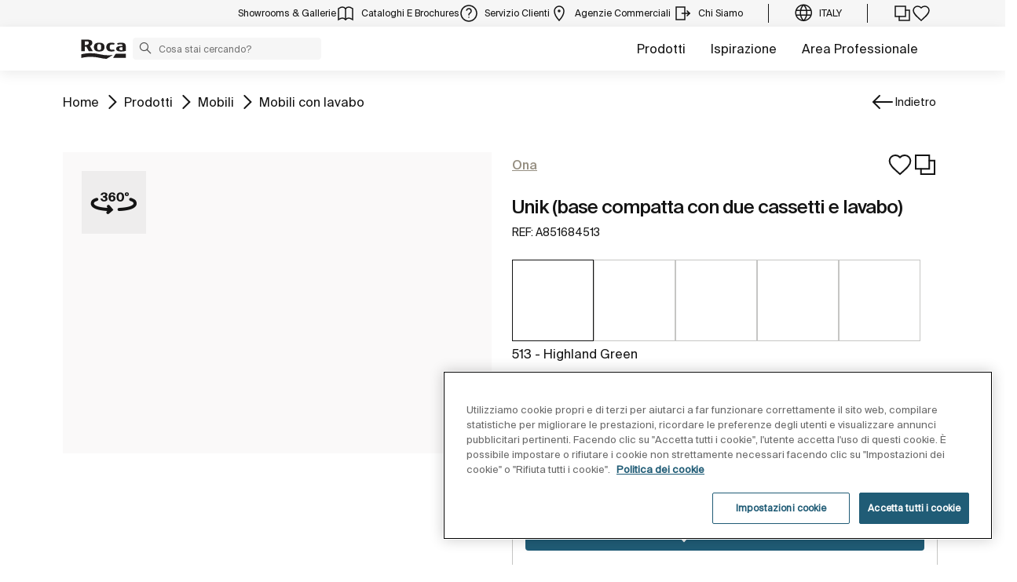

--- FILE ---
content_type: text/html;charset=utf-8
request_url: https://www.roca.it/prodotti/unik-base-compatta-due-cassetti-lavabo-851684...
body_size: 57358
content:
<!DOCTYPE html> <html class="ltr" dir="ltr" lang="it"> <head> <!-- Liferay DXP 7.4 2024.q1.4 - NODE 10.210.10.5 [SLAVE] - MARKET IT - COUNTRY IT - LOCALE it_IT - LAYOUT 6 - DATE 31/01/2026 06:50:23 --> <title>Unik (base compatta con due cassetti e lavabo) (A851684513) | Roca Bagni | Roca Italia</title> <!-- Default meta tags --> <meta content="initial-scale=1.0, width=device-width" name="viewport" /> <meta content="text/html; charset=UTF-8" http-equiv="content-type" /> <!-- Description meta --> <meta name="description" lang="it-IT" content="Unik (base compatta con due cassetti e lavabo), 600 x 360 x 645 mm, 23.62 x 14.17 x 25.39 in, Ona, Mobili con lavabo, ROCA. A851684509" /> <!-- Canonical, next, prev links --> <link rel="canonical" href="https://www.roca.it/prodotti/unik-base-compatta-due-cassetti-lavabo-851684..." /> <!-- OpenGraph metas --> <meta property="og:title" content="Unik (base compatta con due cassetti e lavabo) (A851684513) | Roca Bagni | Roca Italia" /> <meta property="og:type" content="website" /> <meta property="og:url" content="https://www.roca.it/prodotti/unik-base-compatta-due-cassetti-lavabo-851684..." /> <meta property="og:image" content="https://www.roca.es/RocaResourceServlet/resources/getTransformation?idObject=29abee385493d5a6a67b469154d3bf3d&trName=TF_Web_Big" /> <meta property="og:description" content="Unik (base compatta con due cassetti e lavabo), 600 x 360 x 645 mm, 23.62 x 14.17 x 25.39 in, Ona, Mobili con lavabo, ROCA. A851684509" /> <meta property="og:locale" content="it_IT" /> <meta property="og:site_name" content="Roca Bagni | Roca Italia" /> <!-- Language links --> <link rel="alternate" hreflang="x-default" href="https://www.roca.it/prodotti/unik-base-compatta-due-cassetti-lavabo-851684..." /> <!-- Zendesk --> <!-- Most important fonts pre-loading --> <link rel="preload" href="/o/roca-restyle-theme/fonts/suisse-intl/SuisseIntl-Regular.woff2" as="font" type="font/woff2" crossorigin="anonymous"> <link rel="preload" href="/o/roca-restyle-theme/fonts/suisse-intl/SuisseIntl-Medium.woff2" as="font" type="font/woff2" crossorigin="anonymous"> <link rel="preload" href="/o/roca-restyle-theme/fonts/helvetica/HelveticaNeueLTW01-45Light.woff2" as="font" type="font/woff2" crossorigin="anonymous"> <link rel="preload" href="/o/roca-restyle-theme/fonts/roboto/Roboto-Regular.woff2" as="font" type="font/woff2" crossorigin="anonymous"> <link rel="preload" href="/o/roca-restyle-theme/fonts/roboto/Roboto-Bold.woff2" as="font" type="font/woff2" crossorigin="anonymous"> <link rel="preload" href="/o/roca-restyle-theme/fonts/roboto/Roboto-Light.woff2" as="font" type="font/woff2" crossorigin="anonymous"> <link rel="preload" href="/o/roca-restyle-theme/fonts/roca-black/roca_black-webfont.woff2" as="font" type="font/woff2" crossorigin="anonymous"> <link rel="preload" href="/o/roca-restyle-theme/fonts/roca-black/roca-regular-webfont.woff2" as="font" type="font/woff2" crossorigin="anonymous"> <!-- Fonts not preloaded --> <link href="/o/roca-restyle-theme/fonts/roca-black/roca-black_italic-webfont.woff2" as="font" type="font/woff2" crossorigin="anonymous"> <link href="/o/roca-restyle-theme/fonts/roca-black/roca-bold_italic-webfont.woff2" as="font" type="font/woff2" crossorigin="anonymous"> <link href="/o/roca-restyle-theme/fonts/roca-black/roca-bold-webfont.woff2" as="font" type="font/woff2" crossorigin="anonymous"> <link href="/o/roca-restyle-theme/fonts/roca-black/roca-light_italic-webfont.woff2" as="font" type="font/woff2" crossorigin="anonymous"> <link href="/o/roca-restyle-theme/fonts/roca-black/roca-light-webfont.woff2" as="font" type="font/woff2" crossorigin="anonymous"> <link href="/o/roca-restyle-theme/fonts/roca-black/roca-regular_italic-webfont.woff2" as="font" type="font/woff2" crossorigin="anonymous"> <link href="/o/roca-restyle-theme/fonts/icofonts/icomoon.woff?nidxzc" as="font" type="font/woff" crossorigin="anonymous"> <!-- Roca Custom JSP Bag is ACTIVE --> <script type="importmap">{"imports":{"react-dom":"/o/frontend-js-react-web/__liferay__/exports/react-dom.js","@clayui/breadcrumb":"/o/frontend-taglib-clay/__liferay__/exports/@clayui$breadcrumb.js","@clayui/form":"/o/frontend-taglib-clay/__liferay__/exports/@clayui$form.js","@clayui/popover":"/o/frontend-taglib-clay/__liferay__/exports/@clayui$popover.js","@clayui/charts":"/o/frontend-taglib-clay/__liferay__/exports/@clayui$charts.js","@clayui/shared":"/o/frontend-taglib-clay/__liferay__/exports/@clayui$shared.js","@clayui/localized-input":"/o/frontend-taglib-clay/__liferay__/exports/@clayui$localized-input.js","@clayui/modal":"/o/frontend-taglib-clay/__liferay__/exports/@clayui$modal.js","@clayui/empty-state":"/o/frontend-taglib-clay/__liferay__/exports/@clayui$empty-state.js","react":"/o/frontend-js-react-web/__liferay__/exports/react.js","@clayui/color-picker":"/o/frontend-taglib-clay/__liferay__/exports/@clayui$color-picker.js","@clayui/navigation-bar":"/o/frontend-taglib-clay/__liferay__/exports/@clayui$navigation-bar.js","@clayui/pagination":"/o/frontend-taglib-clay/__liferay__/exports/@clayui$pagination.js","@clayui/icon":"/o/frontend-taglib-clay/__liferay__/exports/@clayui$icon.js","@clayui/table":"/o/frontend-taglib-clay/__liferay__/exports/@clayui$table.js","@clayui/autocomplete":"/o/frontend-taglib-clay/__liferay__/exports/@clayui$autocomplete.js","@clayui/slider":"/o/frontend-taglib-clay/__liferay__/exports/@clayui$slider.js","@clayui/management-toolbar":"/o/frontend-taglib-clay/__liferay__/exports/@clayui$management-toolbar.js","@clayui/multi-select":"/o/frontend-taglib-clay/__liferay__/exports/@clayui$multi-select.js","@clayui/nav":"/o/frontend-taglib-clay/__liferay__/exports/@clayui$nav.js","@clayui/time-picker":"/o/frontend-taglib-clay/__liferay__/exports/@clayui$time-picker.js","@clayui/provider":"/o/frontend-taglib-clay/__liferay__/exports/@clayui$provider.js","@clayui/upper-toolbar":"/o/frontend-taglib-clay/__liferay__/exports/@clayui$upper-toolbar.js","@clayui/loading-indicator":"/o/frontend-taglib-clay/__liferay__/exports/@clayui$loading-indicator.js","@clayui/panel":"/o/frontend-taglib-clay/__liferay__/exports/@clayui$panel.js","@clayui/drop-down":"/o/frontend-taglib-clay/__liferay__/exports/@clayui$drop-down.js","@clayui/list":"/o/frontend-taglib-clay/__liferay__/exports/@clayui$list.js","@clayui/date-picker":"/o/frontend-taglib-clay/__liferay__/exports/@clayui$date-picker.js","@clayui/label":"/o/frontend-taglib-clay/__liferay__/exports/@clayui$label.js","@clayui/data-provider":"/o/frontend-taglib-clay/__liferay__/exports/@clayui$data-provider.js","@liferay/frontend-js-api/data-set":"/o/frontend-js-dependencies-web/__liferay__/exports/@liferay$js-api$data-set.js","@clayui/core":"/o/frontend-taglib-clay/__liferay__/exports/@clayui$core.js","@clayui/pagination-bar":"/o/frontend-taglib-clay/__liferay__/exports/@clayui$pagination-bar.js","@clayui/layout":"/o/frontend-taglib-clay/__liferay__/exports/@clayui$layout.js","@clayui/multi-step-nav":"/o/frontend-taglib-clay/__liferay__/exports/@clayui$multi-step-nav.js","@liferay/frontend-js-api":"/o/frontend-js-dependencies-web/__liferay__/exports/@liferay$js-api.js","@clayui/css":"/o/frontend-taglib-clay/__liferay__/exports/@clayui$css.js","@clayui/toolbar":"/o/frontend-taglib-clay/__liferay__/exports/@clayui$toolbar.js","@clayui/alert":"/o/frontend-taglib-clay/__liferay__/exports/@clayui$alert.js","@clayui/badge":"/o/frontend-taglib-clay/__liferay__/exports/@clayui$badge.js","@clayui/link":"/o/frontend-taglib-clay/__liferay__/exports/@clayui$link.js","@clayui/card":"/o/frontend-taglib-clay/__liferay__/exports/@clayui$card.js","@clayui/progress-bar":"/o/frontend-taglib-clay/__liferay__/exports/@clayui$progress-bar.js","@clayui/tooltip":"/o/frontend-taglib-clay/__liferay__/exports/@clayui$tooltip.js","@clayui/button":"/o/frontend-taglib-clay/__liferay__/exports/@clayui$button.js","@clayui/tabs":"/o/frontend-taglib-clay/__liferay__/exports/@clayui$tabs.js","@clayui/sticker":"/o/frontend-taglib-clay/__liferay__/exports/@clayui$sticker.js"},"scopes":{}}</script><script data-senna-track="temporary">var Liferay = window.Liferay || {};Liferay.Icons = Liferay.Icons || {};Liferay.Icons.controlPanelSpritemap = 'https://www.roca.it/o/admin-theme/images/clay/icons.svg';Liferay.Icons.spritemap = 'https://www.roca.it/o/roca-restyle-theme/images/clay/icons.svg';</script> <script data-senna-track="permanent" type="text/javascript">window.Liferay = window.Liferay || {}; window.Liferay.CSP = {nonce: ''};</script> <script data-senna-track="permanent" src="/combo?browserId=chrome&minifierType=js&languageId=it_IT&t=1766599525004&/o/frontend-js-jquery-web/jquery/jquery.min.js&/o/frontend-js-jquery-web/jquery/init.js&/o/frontend-js-jquery-web/jquery/ajax.js&/o/frontend-js-jquery-web/jquery/bootstrap.bundle.min.js&/o/frontend-js-jquery-web/jquery/collapsible_search.js&/o/frontend-js-jquery-web/jquery/fm.js&/o/frontend-js-jquery-web/jquery/form.js&/o/frontend-js-jquery-web/jquery/popper.min.js&/o/frontend-js-jquery-web/jquery/side_navigation.js" type="text/javascript"></script> <link href="https://www.roca.it/o/roca-restyle-theme/images/favicon.ico" rel="apple-touch-icon" /> <link href="https://www.roca.it/o/roca-restyle-theme/images/favicon.ico" rel="icon" /> <link class="lfr-css-file" data-senna-track="temporary" href="https://www.roca.it/o/roca-restyle-theme/css/clay.css?browserId=chrome&amp;themeId=rocarestyletheme_WAR_rocarestyletheme&amp;minifierType=css&amp;languageId=it_IT&amp;t=1769770504000" id="liferayAUICSS" rel="stylesheet" type="text/css" /> <link href="/combo?browserId=chrome&amp;minifierType=css&amp;themeId=rocarestyletheme_WAR_rocarestyletheme&amp;languageId=it_IT&amp;com_liferay_portal_search_web_search_bar_portlet_SearchBarPortlet_INSTANCE_templateSearch:%2Fo%2Fportal-search-web%2Fcss%2Fmain.css&amp;com_liferay_product_navigation_product_menu_web_portlet_ProductMenuPortlet:%2Fo%2Fproduct-navigation-product-menu-web%2Fcss%2Fmain.css&amp;com_liferay_product_navigation_user_personal_bar_web_portlet_ProductNavigationUserPersonalBarPortlet:%2Fo%2Fproduct-navigation-user-personal-bar-web%2Fcss%2Fmain.css&amp;com_liferay_site_navigation_menu_web_portlet_SiteNavigationMenuPortlet:%2Fo%2Fsite-navigation-menu-web%2Fcss%2Fmain.css&amp;t=1769770504000" rel="stylesheet" type="text/css" data-senna-track="temporary" id="90c836d6" /> <script type="text/javascript" data-senna-track="temporary">
	// <![CDATA[
		var Liferay = Liferay || {};

		Liferay.Browser = {
			acceptsGzip: function() {
				return true;
			},

			

			getMajorVersion: function() {
				return 131.0;
			},

			getRevision: function() {
				return '537.36';
			},
			getVersion: function() {
				return '131.0';
			},

			

			isAir: function() {
				return false;
			},
			isChrome: function() {
				return true;
			},
			isEdge: function() {
				return false;
			},
			isFirefox: function() {
				return false;
			},
			isGecko: function() {
				return true;
			},
			isIe: function() {
				return false;
			},
			isIphone: function() {
				return false;
			},
			isLinux: function() {
				return false;
			},
			isMac: function() {
				return true;
			},
			isMobile: function() {
				return false;
			},
			isMozilla: function() {
				return false;
			},
			isOpera: function() {
				return false;
			},
			isRtf: function() {
				return true;
			},
			isSafari: function() {
				return true;
			},
			isSun: function() {
				return false;
			},
			isWebKit: function() {
				return true;
			},
			isWindows: function() {
				return false;
			}
		};

		Liferay.Data = Liferay.Data || {};

		Liferay.Data.ICONS_INLINE_SVG = true;

		Liferay.Data.NAV_SELECTOR = '#navigation';

		Liferay.Data.NAV_SELECTOR_MOBILE = '#navigationCollapse';

		Liferay.Data.isCustomizationView = function() {
			return false;
		};

		Liferay.Data.notices = [
			
		];

		(function () {
			var available = {};

			var direction = {};

			

				available['es_ES'] = 'spagnolo\x20\x28Spagna\x29';
				direction['es_ES'] = 'ltr';

			

				available['en_GB'] = 'inglese\x20\x28Regno\x20Unito\x29';
				direction['en_GB'] = 'ltr';

			

				available['en_US'] = 'inglese\x20\x28Stati\x20Uniti\x29';
				direction['en_US'] = 'ltr';

			

				available['pt_BR'] = 'portoghese\x20\x28Brasile\x29';
				direction['pt_BR'] = 'ltr';

			

				available['de_DE'] = 'tedesco\x20\x28Germania\x29';
				direction['de_DE'] = 'ltr';

			

				available['de_CH'] = 'tedesco\x20\x28Svizzera\x29';
				direction['de_CH'] = 'ltr';

			

				available['bg_BG'] = 'bulgaro\x20\x28Bulgaria\x29';
				direction['bg_BG'] = 'ltr';

			

				available['ca_ES'] = 'catalano\x20\x28Spagna\x29';
				direction['ca_ES'] = 'ltr';

			

				available['cs_CZ'] = 'ceco\x20\x28Repubblica\x20Ceca\x29';
				direction['cs_CZ'] = 'ltr';

			

				available['zh_CN'] = 'cinese\x20\x28Cina\x29';
				direction['zh_CN'] = 'ltr';

			

				available['zh_HK'] = 'cinese\x20\x28Hong\x20Kong\x29';
				direction['zh_HK'] = 'ltr';

			

				available['zh_TW'] = 'cinese\x20\x28Taiwan\x29';
				direction['zh_TW'] = 'ltr';

			

				available['hr_HR'] = 'croato\x20\x28Croazia\x29';
				direction['hr_HR'] = 'ltr';

			

				available['da_DK'] = 'danese\x20\x28Danimarca\x29';
				direction['da_DK'] = 'ltr';

			

				available['sk_SK'] = 'slovacco\x20\x28Slovacchia\x29';
				direction['sk_SK'] = 'ltr';

			

				available['es_AR'] = 'spagnolo\x20\x28Argentina\x29';
				direction['es_AR'] = 'ltr';

			

				available['es_MX'] = 'spagnolo\x20\x28Messico\x29';
				direction['es_MX'] = 'ltr';

			

				available['fi_FI'] = 'finlandese\x20\x28Finlandia\x29';
				direction['fi_FI'] = 'ltr';

			

				available['fr_FR'] = 'francese\x20\x28Francia\x29';
				direction['fr_FR'] = 'ltr';

			

				available['fr_CH'] = 'francese\x20\x28Svizzera\x29';
				direction['fr_CH'] = 'ltr';

			

				available['gl_ES'] = 'galiziano\x20\x28Spagna\x29';
				direction['gl_ES'] = 'ltr';

			

				available['el_GR'] = 'greco\x20\x28Grecia\x29';
				direction['el_GR'] = 'ltr';

			

				available['hu_HU'] = 'ungherese\x20\x28Ungheria\x29';
				direction['hu_HU'] = 'ltr';

			

				available['en_AU'] = 'inglese\x20\x28Australia\x29';
				direction['en_AU'] = 'ltr';

			

				available['it_IT'] = 'italiano\x20\x28Italia\x29';
				direction['it_IT'] = 'ltr';

			

				available['it_CH'] = 'italiano\x20\x28Svizzera\x29';
				direction['it_CH'] = 'ltr';

			

				available['lt_LT'] = 'lituano\x20\x28Lituania\x29';
				direction['lt_LT'] = 'ltr';

			

				available['nl_NL'] = 'neerlandese\x20\x28Paesi\x20Bassi\x29';
				direction['nl_NL'] = 'ltr';

			

				available['no_NO'] = 'norvegese\x20\x28Norvegia\x29';
				direction['no_NO'] = 'ltr';

			

				available['pl_PL'] = 'polacco\x20\x28Polonia\x29';
				direction['pl_PL'] = 'ltr';

			

				available['pt_PT'] = 'portoghese\x20\x28Portogallo\x29';
				direction['pt_PT'] = 'ltr';

			

				available['ro_RO'] = 'rumeno\x20\x28Romania\x29';
				direction['ro_RO'] = 'ltr';

			

				available['ru_RU'] = 'russo\x20\x28Russia\x29';
				direction['ru_RU'] = 'ltr';

			

				available['sv_SE'] = 'svedese\x20\x28Svezia\x29';
				direction['sv_SE'] = 'ltr';

			

				available['th_TH'] = 'thai\x20\x28Thailandia\x29';
				direction['th_TH'] = 'ltr';

			

				available['tr_TR'] = 'turco\x20\x28Turchia\x29';
				direction['tr_TR'] = 'ltr';

			

				available['uk_UA'] = 'ucraino\x20\x28Ucraina\x29';
				direction['uk_UA'] = 'ltr';

			

				available['eu_ES'] = 'basco\x20\x28Spagna\x29';
				direction['eu_ES'] = 'ltr';

			

				available['ar_EG'] = 'arabo\x20\x28Egitto\x29';
				direction['ar_EG'] = 'rtl';

			

				available['ko_KR'] = 'coreano\x20\x28Corea\x20del\x20Sud\x29';
				direction['ko_KR'] = 'ltr';

			

			Liferay.Language = {
				available,
				direction,
				get: function(key) {
					return key;
				}
			};
		})();

		var featureFlags = {"LPD-11018":false,"LPS-193884":false,"LPS-178642":false,"LPS-187284":false,"LPS-193005":false,"LPS-187285":false,"COMMERCE-8087":false,"LPS-192957":false,"LPS-114786":false,"LRAC-10757":false,"LPS-180090":false,"LPS-170809":false,"LPS-178052":false,"LPS-189856":false,"LPS-187436":false,"LPS-182184":false,"LPS-185892":false,"LPS-186620":false,"COMMERCE-12754":false,"LPS-184404":false,"LPS-180328":false,"LPS-198183":false,"LPS-171364":false,"LPS-153714":false,"LPS-96845":false,"LPS-170670":false,"LPD-15804":false,"LPS-141392":false,"LPS-153839":false,"LPS-169981":false,"LPS-200135":false,"LPS-187793":false,"LPS-177027":false,"LPD-11003":false,"COMMERCE-12192":false,"LPD-10793":false,"LPS-196768":false,"LPS-196724":false,"LPS-196847":false,"LPS-163118":false,"LPS-135430":false,"LPS-114700":false,"LPS-134060":false,"LPS-164563":false,"LPS-122920":false,"LPS-203351":false,"LPS-194395":false,"LPD-6368":false,"LPD-10701":false,"LPS-202104":false,"COMMERCE-9599":false,"LPS-187142":false,"LPD-15596":false,"LPS-198959":false,"LPS-196935":true,"LPS-187854":false,"LPS-176691":false,"LPS-197909":false,"LPS-202534":false,"COMMERCE-8949":false,"COMMERCE-11922":false,"LPS-194362":false,"LPS-174455":false,"LPS-153813":false,"LPD-10735":false,"LPS-165482":false,"COMMERCE-13024":false,"LPS-194763":false,"LPS-193551":false,"LPS-197477":false,"LPS-174816":false,"LPS-186360":false,"LPS-153332":false,"COMMERCE-12170":false,"LPS-179669":false,"LPS-174417":false,"LPD-31212":true,"LPS-183882":false,"LPS-155284":false,"LRAC-15017":false,"LPS-200108":false,"LPS-159643":false,"LPS-164948":false,"LPS-161033":false,"LPS-186870":false,"LPS-186871":false,"LPS-188058":false,"LPS-129412":false,"LPS-166126":false,"LPS-169837":false};

		Liferay.FeatureFlags = Object.keys(featureFlags).reduce(
			(acc, key) => ({
				...acc, [key]: featureFlags[key] === 'true' || featureFlags[key] === true
			}), {}
		);

		Liferay.PortletKeys = {
			DOCUMENT_LIBRARY: 'com_liferay_document_library_web_portlet_DLPortlet',
			DYNAMIC_DATA_MAPPING: 'com_liferay_dynamic_data_mapping_web_portlet_DDMPortlet',
			ITEM_SELECTOR: 'com_liferay_item_selector_web_portlet_ItemSelectorPortlet'
		};

		Liferay.PropsValues = {
			JAVASCRIPT_SINGLE_PAGE_APPLICATION_TIMEOUT: 0,
			UPLOAD_SERVLET_REQUEST_IMPL_MAX_SIZE: 31457280000
		};

		Liferay.ThemeDisplay = {

			

			
				getLayoutId: function() {
					return '6';
				},

				

				getLayoutRelativeControlPanelURL: function() {
					return '/group/roca/~/control_panel/manage';
				},

				getLayoutRelativeURL: function() {
					return '/web/roca/productos/producto';
				},
				getLayoutURL: function() {
					return 'https://www.roca.it/web/roca/productos/producto';
				},
				getParentLayoutId: function() {
					return '3';
				},
				isControlPanel: function() {
					return false;
				},
				isPrivateLayout: function() {
					return 'false';
				},
				isVirtualLayout: function() {
					return false;
				},
			

			getBCP47LanguageId: function() {
				return 'es-ES';
			},
			getCanonicalURL: function() {

				

				return 'https\x3a\x2f\x2fwww\x2eroca\x2eit';
			},
			getCDNBaseURL: function() {
				return 'https://www.roca.it';
			},
			getCDNDynamicResourcesHost: function() {
				return '';
			},
			getCDNHost: function() {
				return '';
			},
			getCompanyGroupId: function() {
				return '20135';
			},
			getCompanyId: function() {
				return '20099';
			},
			getDefaultLanguageId: function() {
				return 'es_ES';
			},
			getDoAsUserIdEncoded: function() {
				return '';
			},
			getLanguageId: function() {
				return 'it_IT';
			},
			getParentGroupId: function() {
				return '20126';
			},
			getPathContext: function() {
				return '';
			},
			getPathImage: function() {
				return '/image';
			},
			getPathJavaScript: function() {
				return '/o/frontend-js-web';
			},
			getPathMain: function() {
				return '/c';
			},
			getPathThemeImages: function() {
				return 'https://www.roca.it/o/roca-restyle-theme/images';
			},
			getPathThemeRoot: function() {
				return '/o/roca-restyle-theme';
			},
			getPlid: function() {
				return '80133';
			},
			getPortalURL: function() {
				return 'https://www.roca.it';
			},
			getRealUserId: function() {
				return '20103';
			},
			getRemoteAddr: function() {
				return '10.210.223.9';
			},
			getRemoteHost: function() {
				return '10.210.223.9';
			},
			getScopeGroupId: function() {
				return '20126';
			},
			getScopeGroupIdOrLiveGroupId: function() {
				return '20126';
			},
			getSessionId: function() {
				return '';
			},
			getSiteAdminURL: function() {
				return 'https://www.roca.it/group/roca/~/control_panel/manage?p_p_lifecycle=0&p_p_state=maximized&p_p_mode=view';
			},
			getSiteGroupId: function() {
				return '20126';
			},
			getURLControlPanel: function() {
				return '/group/control_panel?refererPlid=80133';
			},
			getURLHome: function() {
				return 'https\x3a\x2f\x2fwww\x2eroca\x2eit\x2fweb\x2froca\x2f';
			},
			getUserEmailAddress: function() {
				return '';
			},
			getUserId: function() {
				return '20103';
			},
			getUserName: function() {
				return '';
			},
			isAddSessionIdToURL: function() {
				return false;
			},
			isImpersonated: function() {
				return false;
			},
			isSignedIn: function() {
				return false;
			},

			isStagedPortlet: function() {
				
					
						return false;
					
				
			},

			isStateExclusive: function() {
				return false;
			},
			isStateMaximized: function() {
				return false;
			},
			isStatePopUp: function() {
				return false;
			}
		};

		var themeDisplay = Liferay.ThemeDisplay;

		Liferay.AUI = {

			

			getCombine: function() {
				return true;
			},
			getComboPath: function() {
				return '/combo/?browserId=chrome&minifierType=&languageId=it_IT&t=1766599462004&';
			},
			getDateFormat: function() {
				return '%d/%m/%Y';
			},
			getEditorCKEditorPath: function() {
				return '/o/frontend-editor-ckeditor-web';
			},
			getFilter: function() {
				var filter = 'raw';

				
					
						filter = 'min';
					
					

				return filter;
			},
			getFilterConfig: function() {
				var instance = this;

				var filterConfig = null;

				if (!instance.getCombine()) {
					filterConfig = {
						replaceStr: '.js' + instance.getStaticResourceURLParams(),
						searchExp: '\\.js$'
					};
				}

				return filterConfig;
			},
			getJavaScriptRootPath: function() {
				return '/o/frontend-js-web';
			},
			getPortletRootPath: function() {
				return '/html/portlet';
			},
			getStaticResourceURLParams: function() {
				return '?browserId=chrome&minifierType=&languageId=it_IT&t=1766599462004';
			}
		};

		Liferay.authToken = 'xnwSYpG5';

		

		Liferay.currentURL = '\x2fprodotti\x2funik-base-compatta-due-cassetti-lavabo-851684\x2e\x2e\x2e';
		Liferay.currentURLEncoded = '\x252Fprodotti\x252Funik-base-compatta-due-cassetti-lavabo-851684\x2e\x2e\x2e';
	// ]]>
</script> <script data-senna-track="temporary" type="text/javascript">window.__CONFIG__= {basePath: '',combine: true, defaultURLParams: null, explainResolutions: false, exposeGlobal: false, logLevel: 'warn', moduleType: 'module', namespace:'Liferay', nonce: '', reportMismatchedAnonymousModules: 'warn', resolvePath: '/o/js_resolve_modules', url: '/combo/?browserId=chrome&minifierType=js&languageId=it_IT&t=1766599462004&', waitTimeout: 57000};</script><script data-senna-track="permanent" src="/o/frontend-js-loader-modules-extender/loader.js?&mac=9WaMmhziBCkScHZwrrVcOR7VZF4=&browserId=chrome&languageId=it_IT&minifierType=js" type="text/javascript"></script><script data-senna-track="permanent" src="/combo?browserId=chrome&minifierType=js&languageId=it_IT&t=1766599462004&/o/frontend-js-aui-web/aui/aui/aui-min.js&/o/frontend-js-aui-web/liferay/modules.js&/o/frontend-js-aui-web/liferay/aui_sandbox.js&/o/frontend-js-aui-web/aui/attribute-base/attribute-base-min.js&/o/frontend-js-aui-web/aui/attribute-complex/attribute-complex-min.js&/o/frontend-js-aui-web/aui/attribute-core/attribute-core-min.js&/o/frontend-js-aui-web/aui/attribute-observable/attribute-observable-min.js&/o/frontend-js-aui-web/aui/attribute-extras/attribute-extras-min.js&/o/frontend-js-aui-web/aui/event-custom-base/event-custom-base-min.js&/o/frontend-js-aui-web/aui/event-custom-complex/event-custom-complex-min.js&/o/frontend-js-aui-web/aui/oop/oop-min.js&/o/frontend-js-aui-web/aui/aui-base-lang/aui-base-lang-min.js&/o/frontend-js-aui-web/liferay/dependency.js&/o/frontend-js-aui-web/liferay/util.js&/o/oauth2-provider-web/js/liferay.js&/o/frontend-js-web/liferay/dom_task_runner.js&/o/frontend-js-web/liferay/events.js&/o/frontend-js-web/liferay/lazy_load.js&/o/frontend-js-web/liferay/liferay.js&/o/frontend-js-web/liferay/global.bundle.js&/o/frontend-js-web/liferay/portlet.js&/o/frontend-js-web/liferay/workflow.js" type="text/javascript"></script> <script data-senna-track="temporary" type="text/javascript">window.Liferay = Liferay || {}; window.Liferay.OAuth2 = {getAuthorizeURL: function() {return 'https://www.roca.it/o/oauth2/authorize';}, getBuiltInRedirectURL: function() {return 'https://www.roca.it/o/oauth2/redirect';}, getIntrospectURL: function() { return 'https://www.roca.it/o/oauth2/introspect';}, getTokenURL: function() {return 'https://www.roca.it/o/oauth2/token';}, getUserAgentApplication: function(externalReferenceCode) {return Liferay.OAuth2._userAgentApplications[externalReferenceCode];}, _userAgentApplications: {}}</script><script data-senna-track="temporary" type="text/javascript">try {var MODULE_MAIN='contacts-web@5.0.57/index';var MODULE_PATH='/o/contacts-web';AUI().applyConfig({groups:{contactscenter:{base:MODULE_PATH+"/js/",combine:Liferay.AUI.getCombine(),filter:Liferay.AUI.getFilterConfig(),modules:{"liferay-contacts-center":{path:"main.js",requires:["aui-io-plugin-deprecated","aui-toolbar","autocomplete-base","datasource-io","json-parse","liferay-portlet-base","liferay-util-window"]}},root:MODULE_PATH+"/js/"}}});
} catch(error) {console.error(error);}try {var MODULE_MAIN='portal-workflow-kaleo-designer-web@5.0.125/index';var MODULE_PATH='/o/portal-workflow-kaleo-designer-web';AUI().applyConfig({groups:{"kaleo-designer":{base:MODULE_PATH+"/designer/js/legacy/",combine:Liferay.AUI.getCombine(),filter:Liferay.AUI.getFilterConfig(),modules:{"liferay-kaleo-designer-autocomplete-util":{path:"autocomplete_util.js",requires:["autocomplete","autocomplete-highlighters"]},"liferay-kaleo-designer-definition-diagram-controller":{path:"definition_diagram_controller.js",requires:["liferay-kaleo-designer-field-normalizer","liferay-kaleo-designer-utils"]},"liferay-kaleo-designer-dialogs":{path:"dialogs.js",requires:["liferay-util-window"]},"liferay-kaleo-designer-editors":{path:"editors.js",requires:["aui-ace-editor","aui-ace-editor-mode-xml","aui-base","aui-datatype","aui-node","liferay-kaleo-designer-autocomplete-util","liferay-kaleo-designer-utils"]},"liferay-kaleo-designer-field-normalizer":{path:"field_normalizer.js",requires:["liferay-kaleo-designer-remote-services"]},"liferay-kaleo-designer-nodes":{path:"nodes.js",requires:["aui-datatable","aui-datatype","aui-diagram-builder","liferay-kaleo-designer-editors","liferay-kaleo-designer-utils"]},"liferay-kaleo-designer-remote-services":{path:"remote_services.js",requires:["aui-io"]},"liferay-kaleo-designer-templates":{path:"templates.js",requires:["aui-tpl-snippets-deprecated"]},"liferay-kaleo-designer-utils":{path:"utils.js",requires:[]},"liferay-kaleo-designer-xml-definition":{path:"xml_definition.js",requires:["aui-base","aui-component","dataschema-xml","datatype-xml"]},"liferay-kaleo-designer-xml-definition-serializer":{path:"xml_definition_serializer.js",requires:["escape","liferay-kaleo-designer-xml-util"]},"liferay-kaleo-designer-xml-util":{path:"xml_util.js",requires:["aui-base"]},"liferay-portlet-kaleo-designer":{path:"main.js",requires:["aui-ace-editor","aui-ace-editor-mode-xml","aui-tpl-snippets-deprecated","dataschema-xml","datasource","datatype-xml","event-valuechange","io-form","liferay-kaleo-designer-autocomplete-util","liferay-kaleo-designer-editors","liferay-kaleo-designer-nodes","liferay-kaleo-designer-remote-services","liferay-kaleo-designer-utils","liferay-kaleo-designer-xml-util","liferay-util-window"]}},root:MODULE_PATH+"/designer/js/legacy/"}}});
} catch(error) {console.error(error);}try {var MODULE_MAIN='staging-processes-web@5.0.55/index';var MODULE_PATH='/o/staging-processes-web';AUI().applyConfig({groups:{stagingprocessesweb:{base:MODULE_PATH+"/",combine:Liferay.AUI.getCombine(),filter:Liferay.AUI.getFilterConfig(),modules:{"liferay-staging-processes-export-import":{path:"js/main.js",requires:["aui-datatype","aui-dialog-iframe-deprecated","aui-modal","aui-parse-content","aui-toggler","liferay-portlet-base","liferay-util-window"]}},root:MODULE_PATH+"/"}}});
} catch(error) {console.error(error);}try {var MODULE_MAIN='@liferay/frontend-js-state-web@1.0.20/index';var MODULE_PATH='/o/frontend-js-state-web';AUI().applyConfig({groups:{state:{mainModule:MODULE_MAIN}}});
} catch(error) {console.error(error);}try {var MODULE_MAIN='calendar-web@5.0.89/index';var MODULE_PATH='/o/calendar-web';AUI().applyConfig({groups:{calendar:{base:MODULE_PATH+"/js/",combine:Liferay.AUI.getCombine(),filter:Liferay.AUI.getFilterConfig(),modules:{"liferay-calendar-a11y":{path:"calendar_a11y.js",requires:["calendar"]},"liferay-calendar-container":{path:"calendar_container.js",requires:["aui-alert","aui-base","aui-component","liferay-portlet-base"]},"liferay-calendar-date-picker-sanitizer":{path:"date_picker_sanitizer.js",requires:["aui-base"]},"liferay-calendar-interval-selector":{path:"interval_selector.js",requires:["aui-base","liferay-portlet-base"]},"liferay-calendar-interval-selector-scheduler-event-link":{path:"interval_selector_scheduler_event_link.js",requires:["aui-base","liferay-portlet-base"]},"liferay-calendar-list":{path:"calendar_list.js",requires:["aui-template-deprecated","liferay-scheduler"]},"liferay-calendar-message-util":{path:"message_util.js",requires:["liferay-util-window"]},"liferay-calendar-recurrence-converter":{path:"recurrence_converter.js",requires:[]},"liferay-calendar-recurrence-dialog":{path:"recurrence.js",requires:["aui-base","liferay-calendar-recurrence-util"]},"liferay-calendar-recurrence-util":{path:"recurrence_util.js",requires:["aui-base","liferay-util-window"]},"liferay-calendar-reminders":{path:"calendar_reminders.js",requires:["aui-base"]},"liferay-calendar-remote-services":{path:"remote_services.js",requires:["aui-base","aui-component","liferay-calendar-util","liferay-portlet-base"]},"liferay-calendar-session-listener":{path:"session_listener.js",requires:["aui-base","liferay-scheduler"]},"liferay-calendar-simple-color-picker":{path:"simple_color_picker.js",requires:["aui-base","aui-template-deprecated"]},"liferay-calendar-simple-menu":{path:"simple_menu.js",requires:["aui-base","aui-template-deprecated","event-outside","event-touch","widget-modality","widget-position","widget-position-align","widget-position-constrain","widget-stack","widget-stdmod"]},"liferay-calendar-util":{path:"calendar_util.js",requires:["aui-datatype","aui-io","aui-scheduler","aui-toolbar","autocomplete","autocomplete-highlighters"]},"liferay-scheduler":{path:"scheduler.js",requires:["async-queue","aui-datatype","aui-scheduler","dd-plugin","liferay-calendar-a11y","liferay-calendar-message-util","liferay-calendar-recurrence-converter","liferay-calendar-recurrence-util","liferay-calendar-util","liferay-scheduler-event-recorder","liferay-scheduler-models","promise","resize-plugin"]},"liferay-scheduler-event-recorder":{path:"scheduler_event_recorder.js",requires:["dd-plugin","liferay-calendar-util","resize-plugin"]},"liferay-scheduler-models":{path:"scheduler_models.js",requires:["aui-datatype","dd-plugin","liferay-calendar-util"]}},root:MODULE_PATH+"/js/"}}});
} catch(error) {console.error(error);}try {var MODULE_MAIN='frontend-editor-alloyeditor-web@5.0.46/index';var MODULE_PATH='/o/frontend-editor-alloyeditor-web';AUI().applyConfig({groups:{alloyeditor:{base:MODULE_PATH+"/js/",combine:Liferay.AUI.getCombine(),filter:Liferay.AUI.getFilterConfig(),modules:{"liferay-alloy-editor":{path:"alloyeditor.js",requires:["aui-component","liferay-portlet-base","timers"]},"liferay-alloy-editor-source":{path:"alloyeditor_source.js",requires:["aui-debounce","liferay-fullscreen-source-editor","liferay-source-editor","plugin"]}},root:MODULE_PATH+"/js/"}}});
} catch(error) {console.error(error);}try {var MODULE_MAIN='exportimport-web@5.0.83/index';var MODULE_PATH='/o/exportimport-web';AUI().applyConfig({groups:{exportimportweb:{base:MODULE_PATH+"/",combine:Liferay.AUI.getCombine(),filter:Liferay.AUI.getFilterConfig(),modules:{"liferay-export-import-export-import":{path:"js/main.js",requires:["aui-datatype","aui-dialog-iframe-deprecated","aui-modal","aui-parse-content","aui-toggler","liferay-portlet-base","liferay-util-window"]}},root:MODULE_PATH+"/"}}});
} catch(error) {console.error(error);}try {var MODULE_MAIN='dynamic-data-mapping-web@5.0.100/index';var MODULE_PATH='/o/dynamic-data-mapping-web';!function(){const a=Liferay.AUI;AUI().applyConfig({groups:{ddm:{base:MODULE_PATH+"/js/",combine:Liferay.AUI.getCombine(),filter:a.getFilterConfig(),modules:{"liferay-ddm-form":{path:"ddm_form.js",requires:["aui-base","aui-datatable","aui-datatype","aui-image-viewer","aui-parse-content","aui-set","aui-sortable-list","json","liferay-form","liferay-map-base","liferay-translation-manager","liferay-util-window"]},"liferay-portlet-dynamic-data-mapping":{condition:{trigger:"liferay-document-library"},path:"main.js",requires:["arraysort","aui-form-builder-deprecated","aui-form-validator","aui-map","aui-text-unicode","json","liferay-menu","liferay-translation-manager","liferay-util-window","text"]},"liferay-portlet-dynamic-data-mapping-custom-fields":{condition:{trigger:"liferay-document-library"},path:"custom_fields.js",requires:["liferay-portlet-dynamic-data-mapping"]}},root:MODULE_PATH+"/js/"}}})}();
} catch(error) {console.error(error);}try {var MODULE_MAIN='portal-search-web@6.0.127/index';var MODULE_PATH='/o/portal-search-web';AUI().applyConfig({groups:{search:{base:MODULE_PATH+"/js/",combine:Liferay.AUI.getCombine(),filter:Liferay.AUI.getFilterConfig(),modules:{"liferay-search-custom-filter":{path:"custom_filter.js",requires:[]},"liferay-search-date-facet":{path:"date_facet.js",requires:["aui-form-validator","liferay-search-facet-util"]},"liferay-search-facet-util":{path:"facet_util.js",requires:[]},"liferay-search-modified-facet":{path:"modified_facet.js",requires:["aui-form-validator","liferay-search-facet-util"]},"liferay-search-sort-configuration":{path:"sort_configuration.js",requires:["aui-node"]},"liferay-search-sort-util":{path:"sort_util.js",requires:[]}},root:MODULE_PATH+"/js/"}}});
} catch(error) {console.error(error);}try {var MODULE_MAIN='@liferay/frontend-js-react-web@5.0.37/index';var MODULE_PATH='/o/frontend-js-react-web';AUI().applyConfig({groups:{react:{mainModule:MODULE_MAIN}}});
} catch(error) {console.error(error);}try {var MODULE_MAIN='frontend-js-components-web@2.0.63/index';var MODULE_PATH='/o/frontend-js-components-web';AUI().applyConfig({groups:{components:{mainModule:MODULE_MAIN}}});
} catch(error) {console.error(error);}try {var MODULE_MAIN='@liferay/document-library-web@6.0.177/document_library/js/index';var MODULE_PATH='/o/document-library-web';AUI().applyConfig({groups:{dl:{base:MODULE_PATH+"/document_library/js/legacy/",combine:Liferay.AUI.getCombine(),filter:Liferay.AUI.getFilterConfig(),modules:{"document-library-upload-component":{path:"DocumentLibraryUpload.js",requires:["aui-component","aui-data-set-deprecated","aui-overlay-manager-deprecated","aui-overlay-mask-deprecated","aui-parse-content","aui-progressbar","aui-template-deprecated","liferay-search-container","querystring-parse-simple","uploader"]}},root:MODULE_PATH+"/document_library/js/legacy/"}}});
} catch(error) {console.error(error);}</script> <script type="text/javascript" data-senna-track="temporary">
	// <![CDATA[
		
			
				
		

		
	// ]]>
</script> <link class="lfr-css-file" data-senna-track="temporary" href="https://www.roca.it/o/roca-restyle-theme/css/main.css?browserId=chrome&amp;themeId=rocarestyletheme_WAR_rocarestyletheme&amp;minifierType=css&amp;languageId=it_IT&amp;t=1769770504000" id="liferayThemeCSS" rel="stylesheet" type="text/css" /> <style data-senna-track="temporary" type="text/css">
		.link-container.link-container--right{
display: none !important;
}
	</style> <style data-senna-track="temporary" type="text/css">

		

			

		

			

		

			

		

			

		

			

		

			

		

			

		

			

		

			

		

			

		

			

		

			

		

			

		

			

		

			

		

			

		

			

		

			

		

			

		

			

		

			

		

			

		

			

		

	</style> <script>
            // Define dataLayer and the gtag function.
            window.dataLayer = window.dataLayer || [];
            function gtag(){dataLayer.push(arguments);}

            // Default ad_storage to 'denied'.
            gtag('consent', 'default', {
                ad_storage: "denied",
                analytics_storage: "granted",
                functionality_storage: "granted",
                personalization_storage: "denied",
                security_storage: "granted",
                ad_user_data: "granted",
                ad_personalization: "denied",
                'wait_for_update': 500
            });
        </script> <!-- One Trust Cookie Banner --> <script type="text/javascript" src="https://cdn.cookielaw.org/consent/db2a5160-e073-41f9-85d1-c3ab2facff6a/OtAutoBlock.js"></script> <script src="https://cdn.cookielaw.org/scripttemplates/otSDKStub.js" data-document-language="true" type="text/javascript" charset="UTF-8" data-domain-script="db2a5160-e073-41f9-85d1-c3ab2facff6a"></script> <script type="text/javascript">
            function OptanonWrapper() {}
        </script> <!-- End One Trust Cookie Banner --> <script src="https://www.roca.it/o/roca-restyle-theme/js/lib/slick.min.js?v1"></script> 
<script>(window.BOOMR_mq=window.BOOMR_mq||[]).push(["addVar",{"rua.upush":"false","rua.cpush":"false","rua.upre":"false","rua.cpre":"false","rua.uprl":"false","rua.cprl":"false","rua.cprf":"false","rua.trans":"","rua.cook":"false","rua.ims":"false","rua.ufprl":"false","rua.cfprl":"false","rua.isuxp":"false","rua.texp":"norulematch","rua.ceh":"false","rua.ueh":"false","rua.ieh.st":"0"}]);</script>
                              <script>!function(e){var n="https://s.go-mpulse.net/boomerang/";if("False"=="True")e.BOOMR_config=e.BOOMR_config||{},e.BOOMR_config.PageParams=e.BOOMR_config.PageParams||{},e.BOOMR_config.PageParams.pci=!0,n="https://s2.go-mpulse.net/boomerang/";if(window.BOOMR_API_key="7LKJE-3WEN3-NVGZ2-KCY9N-L4T8D",function(){function e(){if(!o){var e=document.createElement("script");e.id="boomr-scr-as",e.src=window.BOOMR.url,e.async=!0,i.parentNode.appendChild(e),o=!0}}function t(e){o=!0;var n,t,a,r,d=document,O=window;if(window.BOOMR.snippetMethod=e?"if":"i",t=function(e,n){var t=d.createElement("script");t.id=n||"boomr-if-as",t.src=window.BOOMR.url,BOOMR_lstart=(new Date).getTime(),e=e||d.body,e.appendChild(t)},!window.addEventListener&&window.attachEvent&&navigator.userAgent.match(/MSIE [67]\./))return window.BOOMR.snippetMethod="s",void t(i.parentNode,"boomr-async");a=document.createElement("IFRAME"),a.src="about:blank",a.title="",a.role="presentation",a.loading="eager",r=(a.frameElement||a).style,r.width=0,r.height=0,r.border=0,r.display="none",i.parentNode.appendChild(a);try{O=a.contentWindow,d=O.document.open()}catch(_){n=document.domain,a.src="javascript:var d=document.open();d.domain='"+n+"';void(0);",O=a.contentWindow,d=O.document.open()}if(n)d._boomrl=function(){this.domain=n,t()},d.write("<bo"+"dy onload='document._boomrl();'>");else if(O._boomrl=function(){t()},O.addEventListener)O.addEventListener("load",O._boomrl,!1);else if(O.attachEvent)O.attachEvent("onload",O._boomrl);d.close()}function a(e){window.BOOMR_onload=e&&e.timeStamp||(new Date).getTime()}if(!window.BOOMR||!window.BOOMR.version&&!window.BOOMR.snippetExecuted){window.BOOMR=window.BOOMR||{},window.BOOMR.snippetStart=(new Date).getTime(),window.BOOMR.snippetExecuted=!0,window.BOOMR.snippetVersion=12,window.BOOMR.url=n+"7LKJE-3WEN3-NVGZ2-KCY9N-L4T8D";var i=document.currentScript||document.getElementsByTagName("script")[0],o=!1,r=document.createElement("link");if(r.relList&&"function"==typeof r.relList.supports&&r.relList.supports("preload")&&"as"in r)window.BOOMR.snippetMethod="p",r.href=window.BOOMR.url,r.rel="preload",r.as="script",r.addEventListener("load",e),r.addEventListener("error",function(){t(!0)}),setTimeout(function(){if(!o)t(!0)},3e3),BOOMR_lstart=(new Date).getTime(),i.parentNode.appendChild(r);else t(!1);if(window.addEventListener)window.addEventListener("load",a,!1);else if(window.attachEvent)window.attachEvent("onload",a)}}(),"".length>0)if(e&&"performance"in e&&e.performance&&"function"==typeof e.performance.setResourceTimingBufferSize)e.performance.setResourceTimingBufferSize();!function(){if(BOOMR=e.BOOMR||{},BOOMR.plugins=BOOMR.plugins||{},!BOOMR.plugins.AK){var n=""=="true"?1:0,t="",a="cj2yyvixyydck2l5uyxa-f-480094c04-clientnsv4-s.akamaihd.net",i="false"=="true"?2:1,o={"ak.v":"39","ak.cp":"282885","ak.ai":parseInt("1002511",10),"ak.ol":"0","ak.cr":9,"ak.ipv":4,"ak.proto":"h2","ak.rid":"648554dc","ak.r":37607,"ak.a2":n,"ak.m":"dsca","ak.n":"essl","ak.bpcip":"18.117.140.0","ak.cport":57338,"ak.gh":"23.198.5.7","ak.quicv":"","ak.tlsv":"tls1.3","ak.0rtt":"","ak.0rtt.ed":"","ak.csrc":"-","ak.acc":"","ak.t":"1769842222","ak.ak":"hOBiQwZUYzCg5VSAfCLimQ==HKewtt252ZJPdwD7c7+iDJ9tuY+vGBe3GEhfg0jGGYUuqCGSD0oaGrft1Z24sH2jRh4OpRV+WARiaMVe5X9rQES2ktdvb/Re8MXs+f246BjbkzwVbkYhjCvMU4UAUucE7PPEzvHg2GSPM3WOAnWdfUUHTPIEF/FHzGx+cTdf7RBmEtKyhzz11Xwan4AnQzi2fmXnBMZGPnHQnllc8zw87dy1qRYwt2lq/SYSo6wVQjCAyd/lYioL7DNjWPmi8stCEycX2IDYJkQcrgJ5AXGtO7LuYK/Z/DkoyzQwH5D16ebr1P9RRO0s9fWe4QM4b2zhyxJca+8GfCham8glxZXR8/66+JmUVsONh4uD5sm+8z6mxWPl6NWOLhLLRD3WzdePdJu3RW6gwuvgI/q7ej5uXIHcNgguSdW/gShdwCRD+x8=","ak.pv":"9","ak.dpoabenc":"","ak.tf":i};if(""!==t)o["ak.ruds"]=t;var r={i:!1,av:function(n){var t="http.initiator";if(n&&(!n[t]||"spa_hard"===n[t]))o["ak.feo"]=void 0!==e.aFeoApplied?1:0,BOOMR.addVar(o)},rv:function(){var e=["ak.bpcip","ak.cport","ak.cr","ak.csrc","ak.gh","ak.ipv","ak.m","ak.n","ak.ol","ak.proto","ak.quicv","ak.tlsv","ak.0rtt","ak.0rtt.ed","ak.r","ak.acc","ak.t","ak.tf"];BOOMR.removeVar(e)}};BOOMR.plugins.AK={akVars:o,akDNSPreFetchDomain:a,init:function(){if(!r.i){var e=BOOMR.subscribe;e("before_beacon",r.av,null,null),e("onbeacon",r.rv,null,null),r.i=!0}return this},is_complete:function(){return!0}}}}()}(window);</script></head> <body class="chrome controls-visible yui3-skin-sam guest-site signed-out public-page site "> <!-- Google Tag Manager --> <noscript> <iframe src="//www.googletagmanager.com/ns.html?id=GTM-WHJ2N4" height="0" width="0" style="display:none;visibility:hidden"></iframe> </noscript> <script>(function(w,d,s,l,i){w[l]=w[l]||[];w[l].push({'gtm.start':new Date().getTime(),event:'gtm.js'});var f=d.getElementsByTagName(s)[0],j=d.createElement(s),dl=l!='dataLayer'?'&l='+l:'';j.async=true;j.src='//www.googletagmanager.com/gtm.js?id='+i+dl;f.parentNode.insertBefore(j,f);})(window,document,'script','dataLayer','GTM-WHJ2N4');</script> <!-- End Google Tag Manager --> <div class="container-fluid aux-wrapper"> <header id="roca-restyle-header" class="roca-restyle-header js-header"> <div class="main-header__wrapper"> <div class="main-navbar"> <section class="supramenu"> <div class="container"> <div class="row"> <div class="col-12 supramenu-cols"> <div class="supramenu-left"> <ul class="supramenu__list supramenu__list--left"> <li class="supramenu__item"><a class="supramenu__link" href="/showrooms" target=""><div><span>Showrooms & Gallerie</span></div></a></li><li class="supramenu__item"><a class="supramenu__link" href="/prodotti/cataloghi-e-brochure" target=""><img class="icon-right-space" alt="" data-fileentryid="346442418" src="https://www.roca.it/documents/20126/346080475/book-opened.svg/2dd01c26-92e4-8dff-c86e-85c72ac5e946?t=1753429188789" title="Cataloghi E Brochures" style="" /><div><span>Cataloghi E Brochures</span></div></a></li><li class="supramenu__item"><a class="supramenu__link" href="/servizio-clienti" target=""><img class="icon-right-space" alt="" data-fileentryid="346080684" src="https://www.roca.it/documents/20126/346080475/help.svg/5c18e012-d4ab-93c6-5b79-1c897e087a3a?t=1753429149266" title="Servizio Clienti" style="" /><div><span>Servizio Clienti</span></div></a></li><li class="supramenu__item"><a class="supramenu__link" href="/agenzie-commerciali" target=""><img class="icon-right-space" alt="" data-fileentryid="346080678" src="https://www.roca.it/documents/20126/346080475/location.svg/f878b6f9-76fd-a3d8-c494-938d6fcae04b?t=1753429133504" title="Agenzie Commerciali " style="" /><div><span>Agenzie Commerciali </span></div></a></li><li class="supramenu__item"><a class="supramenu__link" href="/chi-siamo" target="_blank"><img class="icon-right-space" alt="" data-fileentryid="346080690" src="https://www.roca.it/documents/20126/346080475/exit.svg/4f2c42a8-cabc-3e9c-d179-b3c0adad624c?t=1753429136975" title="Chi Siamo" style="" /><div><span>Chi Siamo</span></div></a></li> </ul> </div> <div class="supramenu-center"> <ul class="supramenu__list supramenu__list--center"> <li class="supramenu__item supramenu__item--country menu-country-trigger"> <a class="supramenu__link menu-country-link" href="javascript:void(0)" data-groupid="20126" data-languageid="it_IT" data-target="country-menu-collapse"> <span class="menu-country-text-link"> <i class="icon-language icon-right-space"></i> <div><span>Italy</span></div> </span> </a> </li> </ul> </div> <div class="supramenu-right"> <ul class="supramenu__list supramenu__list--right"> <li class="supramenu__item"><a class="supramenu__link" href="/private-area?section=comparator" target=""><img alt="" data-fileentryid="346080696" src="https://www.roca.it/documents/20126/346080475/cards.svg/e2c6724b-4495-e3b1-15b5-99b4103bc63f?t=1753429167426" style="" /></a></li><li class="supramenu__item"><a class="supramenu__link" href="/private-area?section=favorites" target=""><img alt="" data-fileentryid="346080702" src="https://www.roca.it/documents/20126/346080475/favourite.svg/149ba6f1-de77-541d-9a64-31b16539ace4?t=1753429139852" style="" /></a></li> </ul> </div> </div> </div> </div> </section> <section class="main-nav js-main-nav"> <div class="main-nav-container container"> <div class="d-flex align-items-center justify-content-between"> <div class="logo-search-header"> <div class="js-h-hamburger menu-trigger"> <a href="javascript:void(0)" data-target="main-menu-collapse"> <span class="icon-hamburger"></span> </a> </div> <div class="logo-header"> <a href="/" target=""> <img alt="" data-fileentryid="346080477" src="https://www.roca.it/documents/20126/346080475/roca-logo.svg/4dc29d13-1df3-b628-786b-7c63db57cdcd?t=1753429104544" style="" /> </a> </div> <div class="search-header"> <a id="desktop-search-icon" class="search-icon" href="javascript:void(0);" role="button" title="Enter your search"> <span class="icon-search"></span> </a> <input id="desktop-search-input" class="search-input" data-url="/search" name="q" placeholder="Cosa stai cercando?" type="search" /> </div> </div> <nav class="main-menu__wrapper"> <ul class="main-menu__list" id="id001"> <li class="main-menu__item js-collapse-sm"> <div class="link-wrapper"> <a class="main-menu__link" href="/prodotti" target=""> Prodotti </a> </div> <div id="menu-section-1" class="js-menu-collapse dropdown-menu mega-menu"> <div class="wrapper"> <section> <div class="container"> <div class="row"> <div class="main-content col-xl-8 col-lg-8 col-12"> <div class="header-menu"> Prodotti <a class="desktop-go-to" href="/prodotti"><div><span>Vai a Prodotti</span></div> <i class="icon-arrow-right"></i></a> </div> <div class="wrapper"> <ul class="row"> <li class=" col-4"> <a href="/prodotti/lavabi"> <img src="/documents/portlet_file_entry/20126/%5B069-01%5D+Lavabos.jpg/90e2ef63-66b8-f108-2761-1d3187076477" alt="Lavabi"> <div><span>Lavabi</span></div> </a> </li> <li class=" col-4"> <a href="/prodotti/rubinetti"> <img src="/documents/portlet_file_entry/20126/%5B069-02%5D+Griferia.jpg/10a884b6-286b-010e-17b3-4262d93dae0b" alt="Rubinetti"> <div><span>Rubinetti</span></div> </a> </li> <li class=" col-4"> <a href="/prodotti/sedute"> <img src="/documents/portlet_file_entry/20126/%5B069-13%5D+Tapas+y+asientos.jpg/651047ed-9254-9787-96fa-559608a9d255" alt="Sedute"> <div><span>Sedute</span></div> </a> </li> <li class=" col-4"> <a href="/prodotti/mobili"> <img src="/documents/portlet_file_entry/20126/%5B069-03%5D+Muebles.jpg/b0de1299-7e1e-496c-5916-52bece7a3f45" alt="Mobili"> <div><span>Mobili</span></div> </a> </li> <li class=" col-4"> <a href="/prodotti/programma-doccia"> <img src="/documents/portlet_file_entry/20126/%5B069-07%5D+Programa+de+ducha.jpg/6f7452ee-e366-12e4-d633-a035668b7304" alt="Programma doccia"> <div><span>Programma doccia</span></div> </a> </li> <li class=" col-4"> <a href="/prodotti/specchi"> <img src="/documents/portlet_file_entry/20126/%5B069-17%5D+Espejos.jpg/c23fbed0-415a-5291-ee02-38e359ea5a01" alt="Specchi"> <div><span>Specchi</span></div> </a> </li> <li class=" col-4"> <a href="/prodotti/piatti-doccia"> <img src="/documents/portlet_file_entry/20126/%5B069-05%5D+Platos+de+ducha.jpg/ebf7c534-349b-1023-0732-52d0f4c7fe1f" alt="Piatti doccia"> <div><span>Piatti doccia</span></div> </a> </li> <li class=" col-4"> <a href="/prodotti/sistemi-installazione"> <img src="/documents/portlet_file_entry/20126/%5B069-14%5D+Sistemas+de+instalacion.jpg/7d55130b-0e66-072e-e1dd-9db78a8e145b" alt="Sistemi di installazione"> <div><span>Sistemi di installazione</span></div> </a> </li> <li class=" col-4"> <a href="/prodotti/vasi-wellness"> <img src="/documents/portlet_file_entry/20126/%5B069-09%5D+Smart+toilets.jpg/9d675937-294d-2f0d-f639-10007e359081" alt="Vasi wellness"> <div><span>Vasi wellness</span></div> </a> </li> <li class=" col-4"> <a href="/prodotti/vasche"> <img src="/documents/portlet_file_entry/20126/%5B069-04%5D+Banyeras.jpg/18320824-6478-1446-450e-0456a9198808" alt="Vasche"> <div><span>Vasche</span></div> </a> </li> <li class=" col-4"> <a href="/prodotti/orinatoi"> <img src="/documents/portlet_file_entry/20126/%5B069-26%5D+Urinarios.jpg/2696caf9-edaa-6645-6de1-86030e51b054" alt="Orinatoi"> <div><span>Orinatoi</span></div> </a> </li> <li class=" col-4"> <a href="/prodotti/vasi"> <img src="/documents/portlet_file_entry/20126/%5B069-10%5D_Bacias_BR.jpg/005d3025-ff1c-bba0-3124-c844997009f7" alt="Vasi"> <div><span>Vasi</span></div> </a> </li> <li class=" col-4"> <a href="/prodotti/schermi-doccia"> <img src="/documents/portlet_file_entry/20126/%5B069-16%5D+Mamparas.jpg/0be62b78-895c-3f4b-eb9a-50deb7485d7f" alt="Schermi doccia"> <div><span>Schermi doccia</span></div> </a> </li> <li class=" col-4"> <a href="/prodotti/altri-prodotti-ceramica"> <img src="/documents/portlet_file_entry/20126/%5B069-19%5D+Otros_productos_ceramicos.jpg/f9ab8821-b4d8-21de-6ad8-a9b8f1793904" alt="Altri prodotti in ceramica"> <div><span>Altri prodotti in ceramica</span></div> </a> </li> <li class=" col-4"> <a href="/prodotti/bidet"> <img src="/documents/portlet_file_entry/20126/%5B069-12%5D+Bides.jpg/ea4907b2-8752-88c1-6c26-18da9ba3e93e" alt="Bidet"> <div><span>Bidet</span></div> </a> </li> <li class=" col-4"> <a href="/prodotti/accessori"> <img src="/documents/portlet_file_entry/20126/%5B069-15%5D+Accesorios.jpg/86c17e7f-7cf7-7fd6-dfd2-16e5610f566b" alt="Accessori"> <div><span>Accessori</span></div> </a> </li> <li class=" col-4"> <a href="/prodotti/lavelli-cucina"> <img src="/RocaResourceServlet/resources/getTransformation?idObject=%7B457B9246-0641-412A-8160-E7FC43A13582%7D&trName=TF_Web_Small" alt="Lavelli cucina"> <div><span>Lavelli cucina</span></div> </a> </li> </ul> </div> </div> <div id="banner-1" class="banner-content col-xl-4 col-lg-4 col-12"> <div class="menu-carousel-container "> <div class="menu-carousel-buttons"> <button class="menu-carousel-button prev icon-chevron-left disabled" onclick="showMenuCarouselItem('banner-1', -1);"></button> <button class="menu-carousel-button next icon-chevron-right" onclick="showMenuCarouselItem('banner-1', 1);"></button> </div> <div class="menu-carousel" data-index="0"> <div class="menu-carousel-item" style="background-image: url('https://www.roca.it/documents/20126/203214076/Tura_34+%281%29.jpg/001dd1c1-5490-cc38-840e-cc5bad4945e3?t=1678469060440');"><a href="/collezioni" target="_self"><span>Collezioni</span></a></div> </div> </div> </div> </div> <div class="row footer-menu"> <div class="footer-links col-12"> <div class="footer-link"><a href="/prodotti/cataloghi-e-brochure" target="_blank"><img alt="" data-fileentryid="346442418" src="https://www.roca.it/documents/20126/346080475/book-opened.svg/2dd01c26-92e4-8dff-c86e-85c72ac5e946?t=1753429188789" style="" /><div><span>Cataloghi E Brochures</span></div></a></div><div class="footer-link"><a href="https://www.armaniroca.com/" target="_blank"><img alt="" data-fileentryid="304632481" src="https://www.roca.it/documents/20126/100677/Armani_Roca_Positive+2.svg/1faced5f-dc14-ba56-3eeb-d92cbe7082c3?t=1738765405835" style="height: 35px;" /></a></div> </div> </div> </div> </section> </div> </div> </li> <li class="main-menu__item js-collapse-sm"> <div class="link-wrapper"> <a class="main-menu__link" href="/idee-ispirazione" target="_self"> Ispirazione </a> </div> <div id="menu-section-2" class="js-menu-collapse dropdown-menu mega-menu"> <div class="wrapper"> <section> <div class="container"> <div class="row"> <div class="main-content col-xl-6 col-lg-6 col-12"> <div class="header-menu"> Ispirazione <a class="desktop-go-to" href="/idee-ispirazione"><div><span>Vai a Ispirazione</span></div> <i class="icon-arrow-right"></i></a> </div> <div class="wrapper"> <ul class="row"> <li class="col-xl-12 col-lg-12 col-4"><a href="/rocalife" target=""><div><span>Idee e consigli</span></div></a></li><li class="col-xl-12 col-lg-12 col-4"><a href="/collezioni" target=""><div><span>Collezioni</span></div></a></li><li class="col-xl-12 col-lg-12 col-4"><a href="/area-professionale/progetti-di-riferimento" target=""><div><span>Progetti di riferimento</span></div></a></li><li class="col-xl-12 col-lg-12 col-4"><a href="/showrooms" target=""><div><span>Showrooms & Gallerie </span></div></a></li> </ul> </div> </div> <div id="banner-2" class="banner-content col-xl-6 col-lg-6 col-12"> <div class="menu-carousel-container two"> <div class="menu-carousel-buttons"> <button class="menu-carousel-button prev icon-chevron-left disabled" onclick="showMenuCarouselItem('banner-2', -1);"></button> <button class="menu-carousel-button next icon-chevron-right" onclick="showMenuCarouselItem('banner-2', 1);"></button> </div> <div class="menu-carousel" data-index="0"> <div class="menu-carousel-item" style="background-image: url('https://www.roca.it/documents/20126/263932109/roca-nu-a248671000-3-b.jpg/19ba8417-d279-6c2a-02cb-72c545edfeb9?t=1715175997652');"><a href="/rocalife" target="_self"><span>Roca Life blog</span></a></div><div class="menu-carousel-item" style="background-image: url('https://www.roca.it/documents/20126/100677/reference-projects-1000x830.jpg/c481a74b-a641-b4f4-8619-449e20bb85e1?t=1753872436218');"><a href="/area-professionale/progetti-di-riferimento" target="_self"><span>Progetti di riferimento</span></a></div> </div> </div> </div> </div> </div> </section> </div> </div> </li> <li class="main-menu__item js-collapse-sm"> <div class="link-wrapper"> <a class="main-menu__link" href="/area-professionale" target="_self"> Area Professionale </a> </div> <div id="menu-section-3" class="js-menu-collapse dropdown-menu mega-menu"> <div class="wrapper"> <section> <div class="container"> <div class="row"> <div class="main-content col-xl-8 col-lg-8 col-12"> <div class="header-menu"> Area Professionale </div> <div class="wrapper"> <ul class="row"> <li class="main-menu__section col-xl-3 col-lg-3 col-4"><span class="main-menu__sublist-title">Utensili <span class="icon-chevron-up" data-toggle="collapse" href="#main-menu-2__section-0" role="button" aria-expanded="true"></span></span><ul id="main-menu-2__section-0" class="row collapse show main-menu__sublist"><li class="col-xl-12 col-lg-12 col-4"><a href="/area-professionale/catalogo-ricambi" target=""><div><span>Catalogo ricambi</span></div></a></li><li class="col-xl-12 col-lg-12 col-4"><a href="/area-professionale/videos" target=""><div><span>Video e manuali di installazione</span></div></a></li><li class="col-xl-12 col-lg-12 col-4"><a href="/prodotti/cataloghi-e-brochure" target=""><div><span>Cataloghi</span></div></a></li><li class="col-xl-12 col-lg-12 col-4"><a href="/area-professionale/certificazioni-di-qualita" target=""><div><span>Dichiarazioni di prestazione</span></div></a></li><li class="col-xl-12 col-lg-12 col-4"><a href="/area-professionale/downloads-center" target=""><div><span>Downloads center (CADS, technical drawings, manuals)</span></div></a></li><li class="col-xl-12 col-lg-12 col-4"><a href="/area-professionale/bim-object" target=""><div><span>Ogetti BIM</span></div></a></li><li class="col-xl-12 col-lg-12 col-4"><a href="/area-professionale/planner-bagno-3d" target=""><div><span>Blophome (3D Planner)</span></div></a></li></ul></li><li class="main-menu__section col-xl-3 col-lg-3 col-4"><span class="main-menu__sublist-title">Progetti <span class="icon-chevron-up" data-toggle="collapse" href="#main-menu-2__section-1" role="button" aria-expanded="true"></span></span><ul id="main-menu-2__section-1" class="row collapse show main-menu__sublist"><li class="col-xl-12 col-lg-12 col-4"><a href="/area-professionale/progetti-di-riferimento" target="_blank"><div><span>Progetti di riferimento</span></div></a></li></ul></li><li class="main-menu__section col-xl-3 col-lg-3 col-4"><span class="main-menu__sublist-title">Dove trovarci <span class="icon-chevron-up" data-toggle="collapse" href="#main-menu-2__section-2" role="button" aria-expanded="true"></span></span><ul id="main-menu-2__section-2" class="row collapse show main-menu__sublist"><li class="col-xl-12 col-lg-12 col-4"><a href="/gallerie-roca" target=""><div><span>Roca Galleries</span></div></a></li><li class="col-xl-12 col-lg-12 col-4"><a href="/area-professionale/fiere-ed-eventi" target=""><div><span>Fiere ed eventi</span></div></a></li><li class="col-xl-12 col-lg-12 col-4"><a href="/area-professionale/concorsi-internazionali-di-design" target=""><div><span>Concorsi internazionali di design</span></div></a></li><li class="col-xl-12 col-lg-12 col-4"><a href="/servizio-clienti" target=""><div><span>Servizio Clienti</span></div></a></li></ul></li> </ul> </div> </div> <div id="banner-3" class="banner-content col-xl-4 col-lg-4 col-12"> <div class="menu-carousel-container "> <div class="menu-carousel-buttons"> <button class="menu-carousel-button prev icon-chevron-left disabled" onclick="showMenuCarouselItem('banner-3', -1);"></button> <button class="menu-carousel-button next icon-chevron-right" onclick="showMenuCarouselItem('banner-3', 1);"></button> </div> <div class="menu-carousel" data-index="0"> <div class="menu-carousel-item" style="background-image: url('https://www.roca.it/documents/20126/247121/recursos_profesionales_2.jpg/5e2f2a32-2084-4664-1714-e465acaf6ca9?t=1565609646201');"><a href="/area-professionale" target="_self"><span>Vai all'area professionale </span></a></div> </div> </div> </div> </div> </div> </section> </div> </div> </li> </ul> <ul class="supramenu__list supramenu__list--right"> <li class="supramenu__item"><a class="supramenu__link" href="/private-area?section=comparator" target=""><img alt="" data-fileentryid="346080696" src="https://www.roca.it/documents/20126/346080475/cards.svg/e2c6724b-4495-e3b1-15b5-99b4103bc63f?t=1753429167426" style="" /></a></li><li class="supramenu__item"><a class="supramenu__link" href="/private-area?section=favorites" target=""><img alt="" data-fileentryid="346080702" src="https://www.roca.it/documents/20126/346080475/favourite.svg/149ba6f1-de77-541d-9a64-31b16539ace4?t=1753429139852" style="" /></a></li> </ul> </nav> </div> <div class="mobile-search-header"> <div class="search-header"> <a id="mobile-search-icon" class="search-icon" href="javascript:void(0);" role="button" title="Enter your search"> <span class="icon-search"></span> </a> <input id="mobile-search-input" class="search-input" data-url="/search" name="q" placeholder="Cosa stai cercando?" type="search" /> </div> </div> </div> </section> <div class="r-modal main-menu-collapse"> <div class="r-modal__wrapper"> <div class="main-submenu__list" id="clpsMbM-0" style="display: none;"> <div class="container"> <div class="row"> <div class="col-12"> <button class="arrow" type="button" onclick="showMobileSubmenu('clpsMbM-0', true);"> Indietro </button> </div> <div class="col-12"> <span class="main-submenu__title">Prodotti</span> </div> </div> <ul class="row"> <li class=" col-4"> <a href="/prodotti/lavabi" class="px-2"> <img src="/documents/portlet_file_entry/20126/%5B069-01%5D+Lavabos.jpg/90e2ef63-66b8-f108-2761-1d3187076477" alt="Lavabi"> <div class="text-center m-0"><span>Lavabi</span></div> </a> </li> <li class=" col-4"> <a href="/prodotti/rubinetti" class="px-2"> <img src="/documents/portlet_file_entry/20126/%5B069-02%5D+Griferia.jpg/10a884b6-286b-010e-17b3-4262d93dae0b" alt="Rubinetti"> <div class="text-center m-0"><span>Rubinetti</span></div> </a> </li> <li class=" col-4"> <a href="/prodotti/sedute" class="px-2"> <img src="/documents/portlet_file_entry/20126/%5B069-13%5D+Tapas+y+asientos.jpg/651047ed-9254-9787-96fa-559608a9d255" alt="Sedute"> <div class="text-center m-0"><span>Sedute</span></div> </a> </li> <li class=" col-4"> <a href="/prodotti/mobili" class="px-2"> <img src="/documents/portlet_file_entry/20126/%5B069-03%5D+Muebles.jpg/b0de1299-7e1e-496c-5916-52bece7a3f45" alt="Mobili"> <div class="text-center m-0"><span>Mobili</span></div> </a> </li> <li class=" col-4"> <a href="/prodotti/programma-doccia" class="px-2"> <img src="/documents/portlet_file_entry/20126/%5B069-07%5D+Programa+de+ducha.jpg/6f7452ee-e366-12e4-d633-a035668b7304" alt="Programma doccia"> <div class="text-center m-0"><span>Programma doccia</span></div> </a> </li> <li class=" col-4"> <a href="/prodotti/specchi" class="px-2"> <img src="/documents/portlet_file_entry/20126/%5B069-17%5D+Espejos.jpg/c23fbed0-415a-5291-ee02-38e359ea5a01" alt="Specchi"> <div class="text-center m-0"><span>Specchi</span></div> </a> </li> <li class=" col-4"> <a href="/prodotti/piatti-doccia" class="px-2"> <img src="/documents/portlet_file_entry/20126/%5B069-05%5D+Platos+de+ducha.jpg/ebf7c534-349b-1023-0732-52d0f4c7fe1f" alt="Piatti doccia"> <div class="text-center m-0"><span>Piatti doccia</span></div> </a> </li> <li class=" col-4"> <a href="/prodotti/sistemi-installazione" class="px-2"> <img src="/documents/portlet_file_entry/20126/%5B069-14%5D+Sistemas+de+instalacion.jpg/7d55130b-0e66-072e-e1dd-9db78a8e145b" alt="Sistemi di installazione"> <div class="text-center m-0"><span>Sistemi di installazione</span></div> </a> </li> <li class=" col-4"> <a href="/prodotti/vasi-wellness" class="px-2"> <img src="/documents/portlet_file_entry/20126/%5B069-09%5D+Smart+toilets.jpg/9d675937-294d-2f0d-f639-10007e359081" alt="Vasi wellness"> <div class="text-center m-0"><span>Vasi wellness</span></div> </a> </li> <li class=" col-4"> <a href="/prodotti/vasche" class="px-2"> <img src="/documents/portlet_file_entry/20126/%5B069-04%5D+Banyeras.jpg/18320824-6478-1446-450e-0456a9198808" alt="Vasche"> <div class="text-center m-0"><span>Vasche</span></div> </a> </li> <li class=" col-4"> <a href="/prodotti/orinatoi" class="px-2"> <img src="/documents/portlet_file_entry/20126/%5B069-26%5D+Urinarios.jpg/2696caf9-edaa-6645-6de1-86030e51b054" alt="Orinatoi"> <div class="text-center m-0"><span>Orinatoi</span></div> </a> </li> <li class=" col-4"> <a href="/prodotti/vasi" class="px-2"> <img src="/documents/portlet_file_entry/20126/%5B069-10%5D_Bacias_BR.jpg/005d3025-ff1c-bba0-3124-c844997009f7" alt="Vasi"> <div class="text-center m-0"><span>Vasi</span></div> </a> </li> <li class=" col-4"> <a href="/prodotti/schermi-doccia" class="px-2"> <img src="/documents/portlet_file_entry/20126/%5B069-16%5D+Mamparas.jpg/0be62b78-895c-3f4b-eb9a-50deb7485d7f" alt="Schermi doccia"> <div class="text-center m-0"><span>Schermi doccia</span></div> </a> </li> <li class=" col-4"> <a href="/prodotti/altri-prodotti-ceramica" class="px-2"> <img src="/documents/portlet_file_entry/20126/%5B069-19%5D+Otros_productos_ceramicos.jpg/f9ab8821-b4d8-21de-6ad8-a9b8f1793904" alt="Altri prodotti in ceramica"> <div class="text-center m-0"><span>Altri prodotti in ceramica</span></div> </a> </li> <li class=" col-4"> <a href="/prodotti/bidet" class="px-2"> <img src="/documents/portlet_file_entry/20126/%5B069-12%5D+Bides.jpg/ea4907b2-8752-88c1-6c26-18da9ba3e93e" alt="Bidet"> <div class="text-center m-0"><span>Bidet</span></div> </a> </li> <li class=" col-4"> <a href="/prodotti/accessori" class="px-2"> <img src="/documents/portlet_file_entry/20126/%5B069-15%5D+Accesorios.jpg/86c17e7f-7cf7-7fd6-dfd2-16e5610f566b" alt="Accessori"> <div class="text-center m-0"><span>Accessori</span></div> </a> </li> <li class=" col-4"> <a href="/prodotti/lavelli-cucina" class="px-2"> <img src="/RocaResourceServlet/resources/getTransformation?idObject=%7B457B9246-0641-412A-8160-E7FC43A13582%7D&trName=TF_Web_Small" alt="Lavelli cucina"> <div class="text-center m-0"><span>Lavelli cucina</span></div> </a> </li> </ul> <div class="row"> <div class="col-12"> <a class="mobile-go-to" href="/prodotti"><div><span class="text">Vai a Prodotti</span></div> <span class="icon-arrow-right"></span></a> </div> </div> <div class="row"> <div id="banner-mb-1" class="banner-content col-xl-4 col-lg-4 col-12"> <div class="menu-carousel-container "> <div class="menu-carousel-buttons"> <button class="menu-carousel-button prev icon-chevron-left disabled" onclick="showMenuCarouselItem('banner-mb-1', -1);"></button> <button class="menu-carousel-button next icon-chevron-right" onclick="showMenuCarouselItem('banner-mb-1', 1);"></button> </div> <div class="menu-carousel" data-index="0"> <div class="menu-carousel-item" style="background-image: url('https://www.roca.it/documents/20126/203214076/Tura_34+%281%29.jpg/001dd1c1-5490-cc38-840e-cc5bad4945e3?t=1678469060440');"><a href="/collezioni" target="_self"><span>Collezioni</span></a></div> </div> </div> </div> </div> <div class="row footer-menu"> <div class="footer-links col-12"> <div class="footer-link"><a href="/prodotti/cataloghi-e-brochure" target="_blank"><img alt="" data-fileentryid="346442418" src="https://www.roca.it/documents/20126/346080475/book-opened.svg/2dd01c26-92e4-8dff-c86e-85c72ac5e946?t=1753429188789" style="" /><div><span>Cataloghi E Brochures</span></div></a></div><div class="footer-link"><a href="https://www.armaniroca.com/" target="_blank"><img alt="" data-fileentryid="304632481" src="https://www.roca.it/documents/20126/100677/Armani_Roca_Positive+2.svg/1faced5f-dc14-ba56-3eeb-d92cbe7082c3?t=1738765405835" style="height: 35px;" /></a></div> </div> </div> </div> </div> <div class="main-submenu__list" id="clpsMbM-1" style="display: none;"> <div class="container"> <div class="row"> <div class="col-12"> <button class="arrow" type="button" onclick="showMobileSubmenu('clpsMbM-1', true);"> Indietro </button> </div> <div class="col-12"> <span class="main-submenu__title">Ispirazione</span> </div> </div> <ul class="row"> <li class="col-12 align-items-start"><a href="/rocalife" target=""><div><span>Idee e consigli</span></div></a></li><li class="col-12 align-items-start"><a href="/collezioni" target=""><div><span>Collezioni</span></div></a></li><li class="col-12 align-items-start"><a href="/area-professionale/progetti-di-riferimento" target=""><div><span>Progetti di riferimento</span></div></a></li><li class="col-12 align-items-start"><a href="/showrooms" target=""><div><span>Showrooms & Gallerie </span></div></a></li> </ul> <div class="row"> <div class="col-12"> <a class="mobile-go-to" href="/idee-ispirazione"><div><span class="text">Vai a Ispirazione</span></div> <span class="icon-arrow-right"></span></a> </div> </div> <div class="row"> <div id="banner-mb-2" class="banner-content col-xl-6 col-lg-6 col-12"> <div class="menu-carousel-container two"> <div class="menu-carousel-buttons"> <button class="menu-carousel-button prev icon-chevron-left disabled" onclick="showMenuCarouselItem('banner-mb-2', -1);"></button> <button class="menu-carousel-button next icon-chevron-right" onclick="showMenuCarouselItem('banner-mb-2', 1);"></button> </div> <div class="menu-carousel" data-index="0"> <div class="menu-carousel-item" style="background-image: url('https://www.roca.it/documents/20126/263932109/roca-nu-a248671000-3-b.jpg/19ba8417-d279-6c2a-02cb-72c545edfeb9?t=1715175997652');"><a href="/rocalife" target="_self"><span>Roca Life blog</span></a></div><div class="menu-carousel-item" style="background-image: url('https://www.roca.it/documents/20126/100677/reference-projects-1000x830.jpg/c481a74b-a641-b4f4-8619-449e20bb85e1?t=1753872436218');"><a href="/area-professionale/progetti-di-riferimento" target="_self"><span>Progetti di riferimento</span></a></div> </div> </div> </div> </div> </div> </div> <div class="main-submenu__list" id="clpsMbM-2" style="display: none;"> <div class="container"> <div class="row"> <div class="col-12"> <button class="arrow" type="button" onclick="showMobileSubmenu('clpsMbM-2', true);"> Indietro </button> </div> <div class="col-12"> <span class="main-submenu__title">Area Professionale</span> </div> </div> <ul class="row"> <li class="main-menu__section col-xl-3 col-lg-3 col-4"><span class="main-menu__sublist-title">Utensili<span class="icon-chevron-up" data-toggle="collapse" href="#main-menu-mb-2__section-0" role="button" aria-expanded="true"></span></span><ul id="main-menu-mb-2__section-0" class="row collapse show main-menu__sublist"><li class="col-12 align-items-start"><a href="/area-professionale/catalogo-ricambi" target=""><div><span>Catalogo ricambi</span></div></a></li><li class="col-12 align-items-start"><a href="/area-professionale/videos" target=""><div><span>Video e manuali di installazione</span></div></a></li><li class="col-12 align-items-start"><a href="/prodotti/cataloghi-e-brochure" target=""><div><span>Cataloghi</span></div></a></li><li class="col-12 align-items-start"><a href="/area-professionale/certificazioni-di-qualita" target=""><div><span>Dichiarazioni di prestazione</span></div></a></li><li class="col-12 align-items-start"><a href="/area-professionale/downloads-center" target=""><div><span>Downloads center (CADS, technical drawings, manuals)</span></div></a></li><li class="col-12 align-items-start"><a href="/area-professionale/bim-object" target=""><div><span>Ogetti BIM</span></div></a></li><li class="col-12 align-items-start"><a href="/area-professionale/planner-bagno-3d" target=""><div><span>Blophome (3D Planner)</span></div></a></li></ul></li><li class="main-menu__section col-xl-3 col-lg-3 col-4"><span class="main-menu__sublist-title">Progetti<span class="icon-chevron-up" data-toggle="collapse" href="#main-menu-mb-2__section-1" role="button" aria-expanded="true"></span></span><ul id="main-menu-mb-2__section-1" class="row collapse show main-menu__sublist"><li class="col-12 align-items-start"><a href="/area-professionale/progetti-di-riferimento" target="_blank"><div><span>Progetti di riferimento</span></div></a></li></ul></li><li class="main-menu__section col-xl-3 col-lg-3 col-4"><span class="main-menu__sublist-title">Dove trovarci<span class="icon-chevron-up" data-toggle="collapse" href="#main-menu-mb-2__section-2" role="button" aria-expanded="true"></span></span><ul id="main-menu-mb-2__section-2" class="row collapse show main-menu__sublist"><li class="col-12 align-items-start"><a href="/gallerie-roca" target=""><div><span>Roca Galleries</span></div></a></li><li class="col-12 align-items-start"><a href="/area-professionale/fiere-ed-eventi" target=""><div><span>Fiere ed eventi</span></div></a></li><li class="col-12 align-items-start"><a href="/area-professionale/concorsi-internazionali-di-design" target=""><div><span>Concorsi internazionali di design</span></div></a></li><li class="col-12 align-items-start"><a href="/servizio-clienti" target=""><div><span>Servizio Clienti</span></div></a></li></ul></li> </ul> <div class="row"> <div id="banner-mb-3" class="banner-content col-xl-4 col-lg-4 col-12"> <div class="menu-carousel-container "> <div class="menu-carousel-buttons"> <button class="menu-carousel-button prev icon-chevron-left disabled" onclick="showMenuCarouselItem('banner-mb-3', -1);"></button> <button class="menu-carousel-button next icon-chevron-right" onclick="showMenuCarouselItem('banner-mb-3', 1);"></button> </div> <div class="menu-carousel" data-index="0"> <div class="menu-carousel-item" style="background-image: url('https://www.roca.it/documents/20126/247121/recursos_profesionales_2.jpg/5e2f2a32-2084-4664-1714-e465acaf6ca9?t=1565609646201');"><a href="/area-professionale" target="_self"><span>Vai all'area professionale </span></a></div> </div> </div> </div> </div> </div> </div> <ul class="main-menu__list"> <li class="main-menu__item js-collapse-sm"> <div class="link-wrapper"> <a class="main-menu__link" href="/prodotti" target=""> Prodotti </a> <button class="arrow" type="button" onclick="showMobileSubmenu('clpsMbM-0', false);"></button> </div> </li> <li class="main-menu__item js-collapse-sm"> <div class="link-wrapper"> <a class="main-menu__link" href="/idee-ispirazione" target="_self"> Ispirazione </a> <button class="arrow" type="button" onclick="showMobileSubmenu('clpsMbM-1', false);"></button> </div> </li> <li class="main-menu__item js-collapse-sm"> <div class="link-wrapper"> <a class="main-menu__link" href="/area-professionale" target="_self"> Area Professionale </a> <button class="arrow" type="button" onclick="showMobileSubmenu('clpsMbM-2', false);"></button> </div> </li> </ul> <ul class="supramenu__list supramenu__list--left"> <li class="supramenu__item"><a class="supramenu__link" href="/showrooms" target=""><div><span>Showrooms & Gallerie</span></div></a></li><li class="supramenu__item"><a class="supramenu__link" href="/prodotti/cataloghi-e-brochure" target=""><img class="icon-right-space" alt="" data-fileentryid="346442418" src="https://www.roca.it/documents/20126/346080475/book-opened.svg/2dd01c26-92e4-8dff-c86e-85c72ac5e946?t=1753429188789" title="Cataloghi E Brochures" style="" /><div><span>Cataloghi E Brochures</span></div></a></li><li class="supramenu__item"><a class="supramenu__link" href="/servizio-clienti" target=""><img class="icon-right-space" alt="" data-fileentryid="346080684" src="https://www.roca.it/documents/20126/346080475/help.svg/5c18e012-d4ab-93c6-5b79-1c897e087a3a?t=1753429149266" title="Servizio Clienti" style="" /><div><span>Servizio Clienti</span></div></a></li><li class="supramenu__item"><a class="supramenu__link" href="/agenzie-commerciali" target=""><img class="icon-right-space" alt="" data-fileentryid="346080678" src="https://www.roca.it/documents/20126/346080475/location.svg/f878b6f9-76fd-a3d8-c494-938d6fcae04b?t=1753429133504" title="Agenzie Commerciali " style="" /><div><span>Agenzie Commerciali </span></div></a></li><li class="supramenu__item"><a class="supramenu__link" href="/chi-siamo" target="_blank"><img class="icon-right-space" alt="" data-fileentryid="346080690" src="https://www.roca.it/documents/20126/346080475/exit.svg/4f2c42a8-cabc-3e9c-d179-b3c0adad624c?t=1753429136975" title="Chi Siamo" style="" /><div><span>Chi Siamo</span></div></a></li> </ul> <ul class="supramenu__list supramenu__list--center"> <li class="supramenu__item supramenu__item--country menu-country-trigger"> <a class="supramenu__link menu-country-link" href="javascript:void(0)" data-groupid="20126" data-languageid="it_IT" data-target="country-menu-collapse"> <span class="menu-country-text-link"> <i class="icon-language icon-right-space"></i> <div><span>Italy</span></div> </span> </a> </li> </ul> </div> </div> </div> <div id="rs-search-modal" class="r-modal search-modal"></div> <div class="r-modal country-menu-collapse"> <div class="close-menu"> <div class="wrapper"> <a href="javascript:void(0)" class="js-close icon-close"></a> </div> </div> <div class="r-modal__wrapper"> <div class="container"> <div class="row"> <div class="col-12"> <h2>Select your country</h2> <a class="international-site" href="https://www.roca.com"><span class="international-site-link">Sito internazionale - Vai al sito</span><span class="icon-arrow-right"></span></a> </div> </div> <div class="row" id="continent-parent"></div> </div> </div> </div> <div class="r-modal mini-cart-collapse"> <div class="close-menu"> <div class="wrapper"> <a href="javascript:void(0)" class="js-close icon-close"></a> </div> </div> <div class="r-modal__wrapper"></div> </div> </div> </header> <script type="text/javascript">
		let comparatorSize = 0;
		let favoritesSize = 0;

		let cookieFav = -1;
		let cookieComp = -1;

		$(document).ready(function() {
			cookieFav = parseInt(getCookie("favoritesSize"));
			cookieComp = parseInt(getCookie("comparatorSize"));

			if (favoritesSize == 0 && cookieFav > 0 ) {
				favoritesSize = cookieFav;
				$(".supramenu__item.favorites-icon").toggleClass("d-none", favoritesSize == 0);
			}

			if (comparatorSize == 0 && cookieComp > 0 ) {
				comparatorSize = cookieComp;
				$(".supramenu__item.comparator-icon").toggleClass("d-none", comparatorSize == 0);
			}
		});
	</script> <script type="text/javascript">

// IMPORTANT: this Javascript must be here so the site works properly with full HTML caching systems (i.e. Akamai)

var ghGroupId = '20126', ghMarketCode = 'IT', ghLanguageId = 'it_IT',
	ghDebug = false;
if ((ghGroupId)&&(ghMarketCode)&&(ghLanguageId)) {
	var url = '/o/marginals/get-header-data?groupId=' + ghGroupId + '&marketCode=' + ghMarketCode + '&languageId=' + ghLanguageId;
	if (ghDebug) {console.log('Calling getUserData service: ' + url);}
	$.ajax({
		type : 'POST',
		url : url,
		success : function(result) {
			if (ghDebug) {console.log(result);}
			var li = document.getElementById('userMenuLi');
			if (li) {
				if (result.success) {
					var html = result.userHTML;
					if (html) {
						li.innerHTML = html;
						if (ghDebug) {console.log('Header user HTML menu succesfully updated');}
					}
					var mdiv = document.getElementById('mobileUserAreaDiv');
					if ((mdiv)&&(result.mobileUserHTML)) {
						mdiv.innerHTML = result.mobileUserHTML;
						mdiv.style.display = '';
						if (ghDebug) {console.log('Header mobile user HTML menu succesfully updated');}
					}
				} else {
					li.innerHTML = 'ERROR!';
					li.style.color = 'red';
					if (ghDebug) {
						var error = (result.error) ? result.error : 'Unspecified error';
						console.log('ERROR: ' + error);
					}
				}
			}

			// Check if logged user is professional to properly show fav data on video banner and product props (avoiding Akamai full cache issues)
			if (result.userProfile && result.userProfile === 'PRO' && typeof(productCode) !== 'undefined' && productCode !== '') {
				$(document).ready(function() {
					try {
						if (ghDebug) {console.log('Setting Product Props fav data');}

						productPropsCheckFavData();
					} catch (error) {
						console.log('ERROR -- Could not set Product Props fav data', error);
					}

					try {

						if (ghDebug) {console.log('Setting Video Banner fav data');}

						videoBannerCheckFavData();
					} catch (error) {
						console.log('ERROR -- Could not set Video Banner fav data', error);
					}
				});
			}
		},
		error : function(jqXHR, textStatus, errorThrown) {
//			li.innerHTML = 'ERROR!';
//			li.style.color = 'red';
			if (ghDebug) {console.log('ERROR: ' + textStatus + ' (' + errorThrown + ')');}
		}
	});
}

</script> <div id="all-loading" class="loader-fs"> <div class="loader-fs__wrapper"> <div class="loader active"> <div class="lds-css"></div> <div class="lds-load"> <div></div> <div></div> <div></div> </div> </div> </div> </div> <div class="floating-buttons__section sd_remove"> </div> <section id="content"> <style type="text/css">
			.master-layout-fragment .portlet-header {
				display: none;
			}
		</style> <div class="columns-1" id="main-content" role="main"> <div class="portlet-layout row"> <div class="col-md-12 portlet-column portlet-column-only" id="column-1"> <div class="portlet-dropzone portlet-column-content portlet-column-content-only" id="layout-column_column-1"> <div class="portlet-boundary portlet-boundary_PPBanner_ portlet-static portlet-static-end portlet-decorate " id="p_p_id_PPBanner_INSTANCE_ayZLdno7ZVKe_"> <span id="p_PPBanner_INSTANCE_ayZLdno7ZVKe"></span> <section class="portlet" id="portlet_PPBanner_INSTANCE_ayZLdno7ZVKe"> <div class="portlet-content"> <div class="autofit-float autofit-row portlet-header"> <!--div class="autofit-col autofit-col-expand"> <h2 class="portlet-title-text">Previous Place Banner</h2> </div--> <div class="autofit-col autofit-col-end"> <div class="autofit-section"> </div> </div> </div> <div class=" portlet-content-container"> <div class="portlet-body"> <link rel="preload" href="https://www.roca.it/o/roca-restyle-theme/css/product-navigation-styles.css?browserId=chrome&amp;themeId=rocarestyletheme_WAR_rocarestyletheme&amp;minifierType=css&amp;languageId=it_IT&amp;t=1769770504000" as="style" onload="this.onload=null;this.rel='stylesheet'"> <noscript><link rel="stylesheet" href="https://www.roca.it/o/roca-restyle-theme/css/product-navigation-styles.css?browserId=chrome&amp;themeId=rocarestyletheme_WAR_rocarestyletheme&amp;minifierType=css&amp;languageId=it_IT&amp;t=1769770504000"></noscript> </div> </div> </div> </section> </div> <div class="portlet-boundary portlet-boundary_ProductDetailRestyle_ portlet-static portlet-static-end portlet-decorate " id="p_p_id_ProductDetailRestyle_INSTANCE_QqxXwmiVi4D3_"> <span id="p_ProductDetailRestyle_INSTANCE_QqxXwmiVi4D3"></span> <section class="portlet" id="portlet_ProductDetailRestyle_INSTANCE_QqxXwmiVi4D3"> <div class="portlet-content"> <div class="autofit-float autofit-row portlet-header"> <!--div class="autofit-col autofit-col-expand"> <h2 class="portlet-title-text">[Restyle] Product Detail</h2> </div--> <div class="autofit-col autofit-col-end"> <div class="autofit-section"> </div> </div> </div> <div class=" portlet-content-container"> <div class="portlet-body"> <script src="https://www.roca.it/o/roca-restyle-theme/js/lib/masonry.pkgd.min.js"></script> <link rel="preload" href="https://www.roca.it/o/roca-restyle-theme/css/product-detail-styles.css?browserId=chrome&amp;themeId=rocarestyletheme_WAR_rocarestyletheme&amp;minifierType=css&amp;languageId=it_IT&amp;t=1769770504000" as="style" onload="this.onload=null;this.rel='stylesheet'"> <noscript><link rel="stylesheet" href="https://www.roca.it/o/roca-restyle-theme/css/product-detail-styles.css?browserId=chrome&amp;themeId=rocarestyletheme_WAR_rocarestyletheme&amp;minifierType=css&amp;languageId=it_IT&amp;t=1769770504000"></noscript> <div class="rs-product-header"> <div class="container"> <div class="row"> <div class="col-md-10 pr-3 p-0"> <nav class="breadcrumbs" aria-label='Breadcrumbs'> <ol class="breadcrumb"> <li class="breadcrumb-item"><a href="/"><span class="sr-only">Vai a</span> Home</a></li> <li class="breadcrumb-item"><a href="/prodotti"><span class="sr-only">Vai a</span> Prodotti</a></li> <li class="breadcrumb-item"><a href="/prodotti/mobili"><span class="sr-only">Vai a</span> Mobili</a></li> <li class="breadcrumb-item"><a href="/prodotti/mobili-lavabo"><span class="sr-only">Vai a</span> Mobili con lavabo</a></li> </ol> </nav> </div> <div class="col-md-2 col-12 p-0"> <div class="goback"> <a href="javascript:history.back()" class="back-link"> Indietro </a> </div> </div> </div> </div> <div id="_ProductDetailRestyle_INSTANCE_QqxXwmiVi4D3_pddisc" class="rs-product-header-discontinued justify-content-center align-items-center" style="display:none;"> <p class="text-uppercase mb-0">discontinued product</p> </div> </div> <section class="rs-product-detail product-detail product-detail-js" id="anclaProductDetail"> <div class="rs-product-detail-grid"> <div id="_ProductDetailRestyle_INSTANCE_QqxXwmiVi4D3_pdlpanel"> <div class="rs-product-image"> <span class="video-360 icon-360" onclick="_ProductDetailRestyle_INSTANCE_QqxXwmiVi4D3_open360Modal();"></span> <div id="_ProductDetailRestyle_INSTANCE_QqxXwmiVi4D3_pdmimgdiv" class="rs-product-image-main-item mb-4" onclick="_ProductDetailRestyle_INSTANCE_QqxXwmiVi4D3_openSliderModal(0);" style="background-image: url(/RocaResourceServlet/resources/getTransformation?idObject=29abee385493d5a6a67b469154d3bf3d&trName=TF_Mob_prod_xxl_v2);" > </div> <div id="_ProductDetailRestyle_INSTANCE_QqxXwmiVi4D3_pdimgsdiv" class="rs-product-image-gallery" style="display:none;"> </div> <div class="slick-controls" style="display:none;"> <div class="rs-slick-prev"></div> <div class="rs-slick-dots"></div> <div class="rs-slick-next"></div> </div> </div> </div> <div id="_ProductDetailRestyle_INSTANCE_QqxXwmiVi4D3_rpcpanel" class="rs-product-card product-card options"> <div class="d-flex flex-column"> <div id="_ProductDetailRestyle_INSTANCE_QqxXwmiVi4D3_pdnvtsdiv" class="rs-product-card-novelty" style="display:none;"> <div class="d-flex c-gap-16"> <div id="_ProductDetailRestyle_INSTANCE_QqxXwmiVi4D3_pdnvdiv" class="rs-product-card-novelty-pill rs-bg-black align-items-center justify-content-center c-gap-8" style="display:none;"> <span class="tag-novelty text-white">Novelty</span> </div> <div id="_ProductDetailRestyle_INSTANCE_QqxXwmiVi4D3_pdcsdiv" class="rs-product-card-novelty-pill border rs-bg-grey align-items-center justify-content-center c-gap-8" style="display:none;"> <span class="tag-comingsoon text-white">Coming soon</span> </div> <div id="_ProductDetailRestyle_INSTANCE_QqxXwmiVi4D3_pdtsdiv" class="rs-product-card-novelty-pill border rs-border-black align-items-center justify-content-center c-gap-8" style="display:none;"> <span class="tag-topsales">Best Seller</span> </div> </div> </div> <div class="rs-product-card-favcomp d-flex c-gap-24 justify-content-between align-items-center"> <a id="_ProductDetailRestyle_INSTANCE_QqxXwmiVi4D3_pdclink" href="/collezioni/collezioni-bagno/ona"> <small id="_ProductDetailRestyle_INSTANCE_QqxXwmiVi4D3_pdctext" class="rs-product-card-title-small"> Ona </small> </a> <div class="d-flex c-gap-8"> <a id="_ProductDetailRestyle_INSTANCE_QqxXwmiVi4D3_pdfavorite" href="Javascript:_ProductDetailRestyle_INSTANCE_QqxXwmiVi4D3_FavoriteClicked();" class=""> <svg xmlns="http://www.w3.org/2000/svg" width="32" height="32" viewBox="0 0 32 32" fill="none"> <path d="M16.0003 28L14.067 26.2736C7.20033 20.1657 2.66699 16.1373 2.66699 11.1935C2.66699 7.16512 5.89366 4 10.0003 4C12.3203 4 14.547 5.0594 16.0003 6.73351C17.4537 5.0594 19.6803 4 22.0003 4C26.107 4 29.3337 7.16512 29.3337 11.1935C29.3337 16.1373 24.8003 20.1657 17.9337 26.2866L16.0003 28Z" stroke="#141414" stroke-width="2" stroke-linecap="round" ></path> </svg> </a> <a id="_ProductDetailRestyle_INSTANCE_QqxXwmiVi4D3_pdcomparator" href="Javascript:_ProductDetailRestyle_INSTANCE_QqxXwmiVi4D3_ComparatorClicked();" class=""> <svg xmlns="http://www.w3.org/2000/svg" width="32" height="32" viewBox="0 0 32 32" fill="none"> <path d="M21.3333 4H4V21.3333H21.3333V4Z" stroke="#141414" stroke-width="2" stroke-linecap="round"></path> <path d="M21.3337 10.6667H28.0003V28.0001H10.667V21.3334" stroke="#141414" stroke-width="2" stroke-linecap="round"></path> </svg> </a> </div> </div> <div class="rs-product-card-title"> <h1 id="_ProductDetailRestyle_INSTANCE_QqxXwmiVi4D3_pddescription" class="rs-product-card-title-big mb-0"> Unik (base compatta con due cassetti e lavabo) </h1> </div> </div> <div class="rs-product-card-reference"> <p id="_ProductDetailRestyle_INSTANCE_QqxXwmiVi4D3_pdskuref" class="text-uppercase mb-0" > Ref: <span class="rs-product-card-reference-number"> A851684513 </span> </p> <span id="_ProductDetailRestyle_INSTANCE_QqxXwmiVi4D3_pdbundlerefs" class="rs-product-card-reference-gray-text" style="display:none;" > Referenze incluse nel pack: </span> </div> <div class="move-anclas-normal-mobile m-0"></div> <div id="_ProductDetailRestyle_INSTANCE_QqxXwmiVi4D3_pdprice" class="rs-product-card-price" style="display:none;" > <span id="_ProductDetailRestyle_INSTANCE_QqxXwmiVi4D3_pdpricerrp" class="rs-product-card-price-pvpr mt-n4 mb-2 px-0" style="display:none;" > : <span class="ml-1"></span> </span> <a id="_ProductDetailRestyle_INSTANCE_QqxXwmiVi4D3_pdpricetooltip" class="mb-2 text-underline" role="button" data-toggle="popover" data-content="Il PVC (Prezzo di vendita consigliato) è un prezzo suggerito che può variare a seconda del punto vendita" data-html="true" data-placement="top" data-original-title="" title="" style="display:inline-block;" > <span id="_ProductDetailRestyle_INSTANCE_QqxXwmiVi4D3_pdpricemainlabel" class="rs-product-card-price-tooltip text-uppercase px-0" > Prezzo di listino (IVA inclusa) </span> </a> <div id="_ProductDetailRestyle_INSTANCE_QqxXwmiVi4D3_pdprices" class="c-gap-16 align-items-center" style="display:none;" > <span id="_ProductDetailRestyle_INSTANCE_QqxXwmiVi4D3_pdpricesttext" class="rs-product-card-price-before" style="display:none;" > </span> <span id="_ProductDetailRestyle_INSTANCE_QqxXwmiVi4D3_pdpricemaintext" class="rs-product-card-price-after" > </span> <span id="_ProductDetailRestyle_INSTANCE_QqxXwmiVi4D3_pdpricediscount" class="rs-product-card-price-discount px-1 py-1" style="display:none;" > descuento </span> </div> </div> <div class="rs-product-card-color"> <div id="_ProductDetailRestyle_INSTANCE_QqxXwmiVi4D3_pdfinisheds" class="rs-product-card-color-wrapper d-flex c-gap-24" onscroll="initScroll('#_ProductDetailRestyle_INSTANCE_QqxXwmiVi4D3_pdfinisheds');"> <label class="rs-product-card-color-option" onclick="_ProductDetailRestyle_INSTANCE_QqxXwmiVi4D3_scrollToProductDetail()" data-toggle="tooltip" title="513 - Highland Green" data-container="body" data-placement="top"> <input
                                type="radio"
                                class="_ProductDetailRestyle_INSTANCE_QqxXwmiVi4D3_form-control"
                                name="_ProductDetailRestyle_INSTANCE_QqxXwmiVi4D3_pdfinished"
                                value="A851684513"
                                onchange="_ProductDetailRestyle_INSTANCE_QqxXwmiVi4D3_FinishedChanged(this);"
                                data-label="513 - Highland Green"
                                data-icon="/RocaResourceServlet/resources/getTransformation?idObject=29abee385493d5a6a67b469154d3bf3d&trName=TF_Mob_prod_l"
                                data-config="true"
                                data-tags=""
                                data-cfgoption=""
                                data-cfgvalue="Highland Green"
                                data-cfgurl=""
                                data-cfgdisabled="false"
                                 checked 
                            /> <div class="rs-product-card-color-option-image" style="background-image: url('/RocaResourceServlet/resources/getTransformation?idObject=29abee385493d5a6a67b469154d3bf3d&trName=TF_Mob_prod_l');"> </div> <span class="rs-product-card-color-option-text text-center mr-0"> 513 - Highland Green </span> </label> <label class="rs-product-card-color-option" onclick="_ProductDetailRestyle_INSTANCE_QqxXwmiVi4D3_scrollToProductDetail()" data-toggle="tooltip" title="509 - White Matt" data-container="body" data-placement="top"> <input
                                type="radio"
                                class="_ProductDetailRestyle_INSTANCE_QqxXwmiVi4D3_form-control"
                                name="_ProductDetailRestyle_INSTANCE_QqxXwmiVi4D3_pdfinished"
                                value="A851684509"
                                onchange="_ProductDetailRestyle_INSTANCE_QqxXwmiVi4D3_FinishedChanged(this);"
                                data-label="509 - White Matt"
                                data-icon="/RocaResourceServlet/resources/getTransformation?idObject=852d83914f3f1e760271c36845a68e1b&trName=TF_Mob_prod_l"
                                data-config="true"
                                data-tags=""
                                data-cfgoption=""
                                data-cfgvalue="White Matt"
                                data-cfgurl=""
                                data-cfgdisabled="false"
                                
                            /> <div class="rs-product-card-color-option-image" style="background-image: url('/RocaResourceServlet/resources/getTransformation?idObject=852d83914f3f1e760271c36845a68e1b&trName=TF_Mob_prod_l');"> </div> <span class="rs-product-card-color-option-text text-center mr-0"> 509 - White Matt </span> </label> <label class="rs-product-card-color-option" onclick="_ProductDetailRestyle_INSTANCE_QqxXwmiVi4D3_scrollToProductDetail()" data-toggle="tooltip" title="510 - Sand Matt" data-container="body" data-placement="top"> <input
                                type="radio"
                                class="_ProductDetailRestyle_INSTANCE_QqxXwmiVi4D3_form-control"
                                name="_ProductDetailRestyle_INSTANCE_QqxXwmiVi4D3_pdfinished"
                                value="A851684510"
                                onchange="_ProductDetailRestyle_INSTANCE_QqxXwmiVi4D3_FinishedChanged(this);"
                                data-label="510 - Sand Matt"
                                data-icon="/RocaResourceServlet/resources/getTransformation?idObject=cb7c4b5b49200b2bb7a3e3e10d65f7b8&trName=TF_Mob_prod_l"
                                data-config="true"
                                data-tags=""
                                data-cfgoption=""
                                data-cfgvalue="Sand Matt"
                                data-cfgurl=""
                                data-cfgdisabled="false"
                                
                            /> <div class="rs-product-card-color-option-image" style="background-image: url('/RocaResourceServlet/resources/getTransformation?idObject=cb7c4b5b49200b2bb7a3e3e10d65f7b8&trName=TF_Mob_prod_l');"> </div> <span class="rs-product-card-color-option-text text-center mr-0"> 510 - Sand Matt </span> </label> <label class="rs-product-card-color-option" onclick="_ProductDetailRestyle_INSTANCE_QqxXwmiVi4D3_scrollToProductDetail()" data-toggle="tooltip" title="511 - Dark Elm" data-container="body" data-placement="top"> <input
                                type="radio"
                                class="_ProductDetailRestyle_INSTANCE_QqxXwmiVi4D3_form-control"
                                name="_ProductDetailRestyle_INSTANCE_QqxXwmiVi4D3_pdfinished"
                                value="A851684511"
                                onchange="_ProductDetailRestyle_INSTANCE_QqxXwmiVi4D3_FinishedChanged(this);"
                                data-label="511 - Dark Elm"
                                data-icon="/RocaResourceServlet/resources/getTransformation?idObject=dc52894958201d4b53beb439608b1727&trName=TF_Mob_prod_l"
                                data-config="true"
                                data-tags=""
                                data-cfgoption=""
                                data-cfgvalue="Dark Elm"
                                data-cfgurl=""
                                data-cfgdisabled="false"
                                
                            /> <div class="rs-product-card-color-option-image" style="background-image: url('/RocaResourceServlet/resources/getTransformation?idObject=dc52894958201d4b53beb439608b1727&trName=TF_Mob_prod_l');"> </div> <span class="rs-product-card-color-option-text text-center mr-0"> 511 - Dark Elm </span> </label> <label class="rs-product-card-color-option" onclick="_ProductDetailRestyle_INSTANCE_QqxXwmiVi4D3_scrollToProductDetail()" data-toggle="tooltip" title="512 - White Oak" data-container="body" data-placement="top"> <input
                                type="radio"
                                class="_ProductDetailRestyle_INSTANCE_QqxXwmiVi4D3_form-control"
                                name="_ProductDetailRestyle_INSTANCE_QqxXwmiVi4D3_pdfinished"
                                value="A851684512"
                                onchange="_ProductDetailRestyle_INSTANCE_QqxXwmiVi4D3_FinishedChanged(this);"
                                data-label="512 - White Oak"
                                data-icon="/RocaResourceServlet/resources/getTransformation?idObject=886f2fedd62accd10f83011beb55ef0a&trName=TF_Mob_prod_l"
                                data-config="true"
                                data-tags=""
                                data-cfgoption=""
                                data-cfgvalue="White Oak"
                                data-cfgurl=""
                                data-cfgdisabled="false"
                                
                            /> <div class="rs-product-card-color-option-image" style="background-image: url('/RocaResourceServlet/resources/getTransformation?idObject=886f2fedd62accd10f83011beb55ef0a&trName=TF_Mob_prod_l');"> </div> <span class="rs-product-card-color-option-text text-center mr-0"> 512 - White Oak </span> </label> </div> <div class="rs-scroll-arrows" style="display: none;"> <button class="rs-scroll-left" onclick="actionArrowScroll('#_ProductDetailRestyle_INSTANCE_QqxXwmiVi4D3_pdfinisheds', -150);" style="display: none;"><span class="icon-chevron-left"></span></button> <button class="rs-scroll-right" onclick="actionArrowScroll('#_ProductDetailRestyle_INSTANCE_QqxXwmiVi4D3_pdfinisheds', 150);"><span class="icon-chevron-right"></span></button> </div> </div> <div class="rs-product-card-size"> <div class="form-group"> <label> Dimensioni <small>(lunghezza larghezza altezza)</small> </label> <select id="_ProductDetailRestyle_INSTANCE_QqxXwmiVi4D3_pddselect" class="_ProductDetailRestyle_INSTANCE_QqxXwmiVi4D3_form-control _ProductDetailRestyle_INSTANCE_QqxXwmiVi4D3_cfg-dimensions" onchange="_ProductDetailRestyle_INSTANCE_QqxXwmiVi4D3_OptionsChanged(this);" > <option value="/prodotti/unik-base-compatta-due-cassetti-lavabo-851681...?sku=A851681513" data-value="450 x 360 x 645 mm" > 450 x 360 x 645 mm </option> <option value="/prodotti/unik-base-compatta-due-cassetti-lavabo-851682...?sku=A851682513" data-value="500 x 360 x 645 mm" > 500 x 360 x 645 mm </option> <option value="/prodotti/unik-base-compatta-due-cassetti-lavabo-851683...?sku=A851683513" data-value="550 x 360 x 645 mm" > 550 x 360 x 645 mm </option> <option value="" data-value="600 x 360 x 645 mm" selected > 600 x 360 x 645 mm </option> </select> </div> </div> <div class="rs-product-card-detail d-flex flex-column flex-md-row"> <a id="_ProductDetailRestyle_INSTANCE_QqxXwmiVi4D3_pdpdf" href="/roca-services/productSheet30/IT/it/A851684513/" class="align-items-center c-gap-8" style="display:flex;" > <i class="icon-download"></i> <span>Scheda prodotto (pdf)</span> </a> <a href="javascript:_ProductDetailRestyle_INSTANCE_QqxXwmiVi4D3_toggleModal('#_ProductDetailRestyle_INSTANCE_QqxXwmiVi4D3_pddmodal');" class="d-flex align-items-center c-gap-8" > <i class="icon-maximise"></i> <span>Vedi le misure complete</span> </a> </div> <div class="rs-product-card-buy d-flex flex-column justify-content-center c-gap-24 py-4 px-3"> <div class="d-flex flex-column justify-content-center c-gap-24"> <button id="_ProductDetailRestyle_INSTANCE_QqxXwmiVi4D3_pdpnbutton" onclick="displayLateralFrame('/store-locator?discardTheme=true');" class="rs-product-card-buy-btn btn-secondary align-items-center justify-content-center c-gap-8 w-100 btn-class-buy-location" data-url="javascript:displayLateralFrame('/store-locator?discardTheme=true');" > <span class="rs-product-card-buy-btn-text"> <i class="icon-location-24"></i>Dove comprare </span> </button> <a id="_ProductDetailRestyle_INSTANCE_QqxXwmiVi4D3_pdpnlink" href="#" class="rs-product-card-buy-link btn-class-buy-location align-items-center justify-content-center c-gap-8" onclick="displayLateralFrame('/store-locator?discardTheme=true');" style="display:none;" > <span>Dove comprare</span> <i class="icon-arrow-right"></i> <!-- <svg xmlns="http://www.w3.org/2000/svg" width="32" height="32" viewBox="0 0 32 32" fill="none"> <path d="M20 24L28 16L20 8" stroke="#141414" stroke-width="2" stroke-linecap="round"></path> <path d="M4 16H26.6667" stroke="#141414" stroke-width="2" stroke-linecap="round"></path> <path d="M28.0003 16H26.667" stroke="#141414" stroke-width="2" stroke-linecap="round"></path> </svg> --> </a> </div> </div> </div> </div> </div> </section> <div class="modal" id="detail-product-img" style="display: none;" aria-hidden="true"> <div class="modal-dialog"> <div class="modal-content"> <div class="modal-body"> <button type="button" class="btn-close icon-close" onclick="_ProductDetailRestyle_INSTANCE_QqxXwmiVi4D3_closeSliderModal();"></button> <div class="pdr-slider-modal"></div> </div> </div> </div> </div> <div class="modal" id="detail-product-360" style="display: none;" aria-hidden="true"> <div class="modal-dialog"> <div class="modal-content"> <div class="modal-body"> <button type="button" class="btn-close icon-close" onclick="_ProductDetailRestyle_INSTANCE_QqxXwmiVi4D3_close360Modal();"></button> <div class="modal-video-360"></div> </div> </div> </div> </div> <div class="lightbox-basic-wrapper"> <div id="_ProductDetailRestyle_INSTANCE_QqxXwmiVi4D3_pddmodal" class="modal fade modal-lightbox modal-white" role="dialog" tabindex="-1" aria-hidden="true" aria-labelledby="" > <div class="modal-dialog modal-xl" role="document"> <div class="modal-content"> <div class="modal-header"> <div class="close-menu"> <div> <button aria-label="Chiudi" class="close icon-close" data-dismiss="modal" type="button" onclick="_ProductDetailRestyle_INSTANCE_QqxXwmiVi4D3_toggleModal('#_ProductDetailRestyle_INSTANCE_QqxXwmiVi4D3_pddmodal');" > </button> </div> </div> </div> <div class="modal-body"> <div class="container"> <img alt="Esquema de cotas" src="/RocaResourceServlet/resources/getTransformation?idObject=31c867afa2dcb9025afdcefc068a7099&trName=TF_Mob_tecn" /> </div> </div> </div> </div> </div> </div> <script type="text/javascript">

var _ProductDetailRestyle_INSTANCE_QqxXwmiVi4D3_Data = {
	'resourceUrl' : 'https://www.roca.it/it-IT/web/roca/productos/producto?p_p_id=ProductDetailRestyle_INSTANCE_QqxXwmiVi4D3&p_p_lifecycle=2&p_p_state=normal&p_p_mode=view&p_p_cacheability=cacheLevelPage',
	'favoritesUrl' : 'https://www.roca.it/area-usuario?section=favorites',
	'comparatorUrl' : 'https://www.roca.it/area-usuario?section=comparator',
	'productCode' : '851684...',
	'shoppersId' : ''
};

var _ProductDetailRestyle_INSTANCE_QqxXwmiVi4D3_defaultSku = 'A851684513';
var _ProductDetailRestyle_INSTANCE_QqxXwmiVi4D3_mainImageAppended = false;

function _ProductDetailRestyle_INSTANCE_QqxXwmiVi4D3_handleMobileCarousel() {

    if(window.innerWidth < LG_BP && $('.rs-product-image-gallery .rs-product-image-gallery-item').length > 0) {

        if (!$(".rs-product-image-gallery").hasClass("slick-initialized")) {

            let mainBgDiv = $(".rs-product-image-main-item");
            let dataModal = mainBgDiv.attr("data-modal");
            let mainImage = $("<img>", {
                alt: mainBgDiv.attr("data-alt") || ""
            });

            if(dataModal) {
                mainImage.attr("src", dataModal);
                mainImage.attr("data-modal", dataModal);
            } else {
                let bgStyle = mainBgDiv.css("background-image");
                let bgUrl = bgStyle.replace(/^url\(["']?/, '').replace(/["']?\)$/, '');

                mainImage.attr("src", bgUrl);
                mainImage.attr("data-modal", bgUrl);
            }

            let mainImageWrapper = $("<div>", {
				class: "main-image-wrapper",
                click: function() { _ProductDetailRestyle_INSTANCE_QqxXwmiVi4D3_openSliderModal(0) }
			});

			mainImageWrapper.append(mainImage);

            $(".rs-product-image-gallery").prepend(mainImageWrapper);
            mainBgDiv.hide();

            _ProductDetailRestyle_INSTANCE_QqxXwmiVi4D3_mainImageAppended = true;

            var carousel = $(".rs-product-image-gallery").slick({
                slidesToShow: 1,
                slidesToScroll: 1,
                arrows: true,
                dots: true,
                infinite: false,
                appendDots: $(".rs-product-image-gallery").parent().find('.slick-controls .rs-slick-dots'),
                prevArrow: $(".rs-product-image-gallery").parent().find('.slick-controls .rs-slick-prev'),
                nextArrow: $(".rs-product-image-gallery").parent().find('.slick-controls .rs-slick-next')
            });

            actionDotScroll(carousel, 5, (16 + 8));
        }

    } else {
        _ProductDetailRestyle_INSTANCE_QqxXwmiVi4D3_resetMobileCarousel();
    }
}

function _ProductDetailRestyle_INSTANCE_QqxXwmiVi4D3_resetMobileCarousel() {
    if ($(".rs-product-image-gallery").hasClass("slick-initialized")) {
        $(".rs-product-image-gallery").slick("unslick");
    }

    if (_ProductDetailRestyle_INSTANCE_QqxXwmiVi4D3_mainImageAppended) {
        var mainImage = $(".rs-product-image-main-item");
        $(".rs-product-image-gallery .main-image-wrapper").first().remove();
        mainImage.show();
        _ProductDetailRestyle_INSTANCE_QqxXwmiVi4D3_mainImageAppended = false;
    }
}

window.addProductSkuChangedListener = function(listener) {
	if (listener) {
		if (!window.productSkuChangedListeners) {window.productSkuChangedListeners = [];}
		window.productSkuChangedListeners.push(listener);
	}
};

window.triggerProductSkuChanged = function(sku) {
	if ((window.productSkuChangedListeners)&&(window.productSkuChangedListeners.length)) {
		for (var i=0;i<window.productSkuChangedListeners.length;i++) {
			var listener = window.productSkuChangedListeners[i];
			if (listener) {listener(sku);}
		}
	}
};

$(document).ready(function() {

    var $colorOptions = $('.rs-product-card-color-option');

    $colorOptions.tooltip('dispose');
    $colorOptions.tooltip({
        container: 'body',  
        placement: 'top',
        trigger: 'hover',
        boundary: 'window', 
        html: true
    });

     $(document.body).css('overflow-x', 'hidden');
     $('.container-fluid.aux-wrapper').first().css('overflow', 'initial');

    
        _ProductDetailRestyle_INSTANCE_QqxXwmiVi4D3_CheckSku('A851684513');
    

    _ProductDetailRestyle_INSTANCE_QqxXwmiVi4D3_handleMobileCarousel();
    _ProductDetailRestyle_INSTANCE_QqxXwmiVi4D3_stickyHeightRightPanel();
    _ProductDetailRestyle_INSTANCE_QqxXwmiVi4D3_scrollToProductCardChecked();
    initScroll('#_ProductDetailRestyle_INSTANCE_QqxXwmiVi4D3_pdfinisheds');
});

$(window).resize(function() {
    _ProductDetailRestyle_INSTANCE_QqxXwmiVi4D3_handleMobileCarousel();
    _ProductDetailRestyle_INSTANCE_QqxXwmiVi4D3_stickyHeightRightPanel();
    _ProductDetailRestyle_INSTANCE_QqxXwmiVi4D3_scrollImageLeftPanel();
    _ProductDetailRestyle_INSTANCE_QqxXwmiVi4D3_scrollToProductCardChecked();
    if($('#_ProductDetailRestyle_INSTANCE_QqxXwmiVi4D3_pdfinisheds')){
        initScroll('#_ProductDetailRestyle_INSTANCE_QqxXwmiVi4D3_pdfinisheds');
    }
});

function _ProductDetailRestyle_INSTANCE_QqxXwmiVi4D3_getTopHeight(){
    var maxHeight = 15;
    $('.cadmin.control-menu-container, .menu-anclas, .menu-pestanas, .promoSubmenu').each(function() {
        var height = $(this).outerHeight();
            if (height > 0) {
                maxHeight += height;
            }
   });

   return maxHeight;
}

function _ProductDetailRestyle_INSTANCE_QqxXwmiVi4D3_scrollToProductCardChecked() {
      var $wrapper = $('.rs-product-card-color-wrapper');
      var $checkedOption = $wrapper.find('.rs-product-card-color-option:has(input:checked)');

      if ($checkedOption.length) {
        var wrapperScrollLeft = $wrapper.scrollLeft();
        var wrapperOffset = $wrapper.offset().left;
        var wrapperWidth = $wrapper.outerWidth();

        var optionOffset = $checkedOption.offset().left;
        var optionWidth = $checkedOption.outerWidth();

        var scrollTo = wrapperScrollLeft + (optionOffset - wrapperOffset) - (wrapperWidth / 2) + (optionWidth / 2);

        // Limitar el scroll entre 0 y el máximo permitido
        var maxScroll = $wrapper[0].scrollWidth - wrapperWidth;
        scrollTo = Math.max(0, Math.min(scrollTo, maxScroll));

        $wrapper.animate({ scrollLeft: scrollTo }, 350);
      }
}

function _ProductDetailRestyle_INSTANCE_QqxXwmiVi4D3_stickyHeightRightPanel() {
    if(window.innerWidth >= LG_BP) {
    	$('.container-fluid.aux-wrapper').first().css('overflow', 'clip');
        var maxHeight = _ProductDetailRestyle_INSTANCE_QqxXwmiVi4D3_getTopHeight();
        $('#_ProductDetailRestyle_INSTANCE_QqxXwmiVi4D3_rpcpanel').css('top', (maxHeight + 'px'));
    } else {
        $('#_ProductDetailRestyle_INSTANCE_QqxXwmiVi4D3_rpcpanel').css('top', '0px');

		$('.container-fluid.aux-wrapper').first().css('overflow', '');
    }
}

function _ProductDetailRestyle_INSTANCE_QqxXwmiVi4D3_scrollToProductDetail() {
    const target = document.querySelector('.rs-product-detail-grid');
    const offsetElement = document.querySelector('.rs-product-card.product-card.options');
    const fixedHeaderHeight = _ProductDetailRestyle_INSTANCE_QqxXwmiVi4D3_getTopHeight();

    if (!target || !offsetElement) return;

    offsetElement.addEventListener('click', function () {
        // Solo ejecutar si el usuario ha hecho scroll
        if (window.scrollY === 0) return;

        const targetTop = target.getBoundingClientRect().top;

        window.scrollBy({
            top: targetTop - fixedHeaderHeight,
            behavior: 'smooth'
        });
    });
}

function _ProductDetailRestyle_INSTANCE_QqxXwmiVi4D3_scrollImageLeftPanel() {
    const $productDetail = $('.rs-product-detail-grid');
    const $panelLeft = $productDetail.children('div').first();
    const $image = $panelLeft.find('.rs-product-image');
    if(window.innerWidth >= LG_BP) {
         const $imagesGallery = $panelLeft.find('.rs-product-image-gallery');
         const $imageItem = $panelLeft.find('.rs-product-image-main-item');

        const imagesGalleryExists = $imagesGallery.children().length > 0;
        if (imagesGalleryExists) {
            // Restaurar estilos si hay galería
            $image.removeAttr('style');
            $imageItem.addClass('mb-4');
            $(window).off('scroll.scrollImageLeftPanel'); // Limpia el evento anterior
            return;
        }

        const containerTop = $productDetail.offset().top;
        const containerHeight = $productDetail.outerHeight();
        const imageHeight = $image.outerHeight();

        $imageItem.removeClass('mb-4');

        $panelLeft.css({
            'position': 'relative'
        });

        $image.css({
            'position': 'absolute',
            'width': '100%',
            'transition': 'top 0.3s ease-in-out'
        });

         $(window).off('scroll.scrollImageLeftPanel').on('scroll', function() {
            const bannerHeight = _ProductDetailRestyle_INSTANCE_QqxXwmiVi4D3_getTopHeight();
            const containerHeight = $productDetail.outerHeight();
            const imageHeight = $image.outerHeight();
            const containerTop = $productDetail.offset().top;

            const scrollTop = $(window).scrollTop();
            const spaceTop = scrollTop - containerTop + bannerHeight;
            const maxTop = Math.max(containerHeight - imageHeight, 0);

            if (spaceTop > 0 && spaceTop < maxTop) {
                $image.css('top', spaceTop + 'px');
            } else if (spaceTop <= 0) {
                $image.css('top', '0px');
            } else {
                $image.css('top', maxTop + 'px');
            }

        });
    }
}

function _ProductDetailRestyle_INSTANCE_QqxXwmiVi4D3_FinishedChanged(radio) {

	if ((radio)&&(radio.checked)) {

		if (radio.dataset.cfgurl) {
			document.location.href = radio.dataset.cfgurl;
		
		} else if (radio.value) {
			_ProductDetailRestyle_INSTANCE_QqxXwmiVi4D3_CheckSku(radio.value);
			
		}
		_ProductDetailRestyle_INSTANCE_QqxXwmiVi4D3_scrollToProductCardChecked();
	}

}

function _ProductDetailRestyle_INSTANCE_QqxXwmiVi4D3_OptionsChanged(element) {

	if ((element)&&(element.value)) {

		_ProductDetailRestyle_INSTANCE_QqxXwmiVi4D3_SetLoading(true);
		document.location.href = element.value;
		
	}
	
}

function _ProductDetailRestyle_INSTANCE_QqxXwmiVi4D3_FavoriteClicked() {

	var sku = $('input[name="_ProductDetailRestyle_INSTANCE_QqxXwmiVi4D3_pdfinished"]:checked').val();
	if (!sku) {sku = _ProductDetailRestyle_INSTANCE_QqxXwmiVi4D3_defaultSku;}
	if (sku) {
		
		$.ajax({
			url : _ProductDetailRestyle_INSTANCE_QqxXwmiVi4D3_Data.resourceUrl,
			method : 'post',
			data : {
				'_ProductDetailRestyle_INSTANCE_QqxXwmiVi4D3_action' : 'addOrRemoveFav',
				'_ProductDetailRestyle_INSTANCE_QqxXwmiVi4D3_sku' : sku
			}
		}).done(function(result) {

			if ((result)&&(result.success)) {
				
				var icon = _ProductDetailRestyle_INSTANCE_QqxXwmiVi4D3_UpdateFavorite(result.isFavorite);
				var notif = _ProductDetailRestyle_INSTANCE_QqxXwmiVi4D3_GetNotificationData(
					icon,
					(result.isFavorite) ?
						'Il prodotto è stato aggiunto ai favoriti' :
						'Il prodotto è stato eliminato dai favoriti'
					,
					_ProductDetailRestyle_INSTANCE_QqxXwmiVi4D3_Data.favoritesUrl
				);
				displayNotification(notif.image, notif.content, notif.icon, notif.url, notif.text);

				updateHeaderFavoritesIcon(result.isFavorite);
			}

		});		
		
	}
	
}

function _ProductDetailRestyle_INSTANCE_QqxXwmiVi4D3_ComparatorClicked() {

	var sku = $('input[name="_ProductDetailRestyle_INSTANCE_QqxXwmiVi4D3_pdfinished"]:checked').val();
	if (!sku) {sku = _ProductDetailRestyle_INSTANCE_QqxXwmiVi4D3_defaultSku;}
	if (sku) {
		
		$.ajax({
			url : _ProductDetailRestyle_INSTANCE_QqxXwmiVi4D3_Data.resourceUrl,
			method : 'post',
			data : {
				'_ProductDetailRestyle_INSTANCE_QqxXwmiVi4D3_action' : 'addOrRemoveComparatorItem',
				'_ProductDetailRestyle_INSTANCE_QqxXwmiVi4D3_sku' : sku
			}
		}).done(function(result) {

			if ((result)&&(result.success)) {
				
				var icon = _ProductDetailRestyle_INSTANCE_QqxXwmiVi4D3_UpdateComparator(result.isComparator);
				var notif = _ProductDetailRestyle_INSTANCE_QqxXwmiVi4D3_GetNotificationData(
					icon,
					(result.isComparator) ?
						'Il prodotto è stato aggiunto al comparatore' :
						'Il prodotto è stato eliminatoo dal comparatore'
					,
					_ProductDetailRestyle_INSTANCE_QqxXwmiVi4D3_Data.comparatorUrl
				);
				displayNotification(notif.image, notif.content, notif.icon, notif.url, notif.text);

				updateHeaderComparatorIcon(result.isComparator)
			}

		});		
		
	}
	
}

function _ProductDetailRestyle_INSTANCE_QqxXwmiVi4D3_CheckSku(sku) {
	$('._ProductDetailRestyle_INSTANCE_QqxXwmiVi4D3_form-control').attr("disabled", true);
	
	$.ajax({
		url : _ProductDetailRestyle_INSTANCE_QqxXwmiVi4D3_Data.resourceUrl,
		method : 'post',
		data : {
			'_ProductDetailRestyle_INSTANCE_QqxXwmiVi4D3_action' : 'checkSku',
			'_ProductDetailRestyle_INSTANCE_QqxXwmiVi4D3_code' : _ProductDetailRestyle_INSTANCE_QqxXwmiVi4D3_Data.productCode,
			'_ProductDetailRestyle_INSTANCE_QqxXwmiVi4D3_sku' : sku
		}
	}).done(function(result) {
	
		if ((result)&&(result.success)) {
			
        	document.productTagsInfo = result.productTagsInfo;
			
			if (result.data) {
				const startYScroll = window.scrollY;

				_ProductDetailRestyle_INSTANCE_QqxXwmiVi4D3_UpdateDiscontinued(result.data.discontinued);
				_ProductDetailRestyle_INSTANCE_QqxXwmiVi4D3_UpdateImages(result.data.image, result.data.imageModal,
						result.data.alt, result.data.images, result.data.mainVideoUrl);
				_ProductDetailRestyle_INSTANCE_QqxXwmiVi4D3_UpdateModalImages(result.data.imageModal,
						result.data.alt, result.data.images);
				_ProductDetailRestyle_INSTANCE_QqxXwmiVi4D3_UpdateTags(result.data.novelty, result.data.comingSoon, result.data.topSales);
				_ProductDetailRestyle_INSTANCE_QqxXwmiVi4D3_UpdateDescription(result.data.productDescription);
				_ProductDetailRestyle_INSTANCE_QqxXwmiVi4D3_UpdateFavorite(result.data.favorite);
				_ProductDetailRestyle_INSTANCE_QqxXwmiVi4D3_UpdateComparator(result.data.comparator);
				_ProductDetailRestyle_INSTANCE_QqxXwmiVi4D3_UpdateReferences(result.data.displaySku, result.data.bundleSkus);
				_ProductDetailRestyle_INSTANCE_QqxXwmiVi4D3_UpdatePrice(result.data.priceMainLabel, result.data.priceMainText,
						result.data.alternativePriceText, result.data.priceMainTooltip, result.data.priceStrikethrough,
						result.data.priceRRPLabel, result.data.priceRRPText, result.data.priceDiscount);
				_ProductDetailRestyle_INSTANCE_QqxXwmiVi4D3_UpdatePDFSheet(result.data.pdf);
				_ProductDetailRestyle_INSTANCE_QqxXwmiVi4D3_UpdatePurchase(sku, result.data.image, result.data.posPurchase,
						result.data.pricePurchaseText, result.data.pricePurchaseIcon, result.data.pricePurchaseUrl);

				// Checking scrollY to avoid screen jumps (mostly caused by images and slider generation)
				if (window.scrollY !== startYScroll) {
					window.scrollTo({
                      top: startYScroll,
                      behavior: 'instant'
                    });
				}
				
				if (result.data.webExtendData) {_ProductDetailRestyle_INSTANCE_QqxXwmiVi4D3_WebExtend(result.data.webExtendData);}
			}
			
			if (result.updatedCfgs) {
				
				_ProductDetailRestyle_INSTANCE_QqxXwmiVi4D3_UpdateConfigurations(result.updatedCfgs);
				
			}

			_ProductDetailRestyle_INSTANCE_QqxXwmiVi4D3_UpdateSEO(sku);
			
			window.triggerProductSkuChanged(sku);

            _ProductDetailRestyle_INSTANCE_QqxXwmiVi4D3_scrollImageLeftPanel();

		} else {
			
			console.log('ProductDetailRestyle.CheckSku invalid response:');
			console.log(result);
			
		}
		
		$('._ProductDetailRestyle_INSTANCE_QqxXwmiVi4D3_form-control').attr("disabled", false);
	
	}).fail(function(jqXHR, textStatus) {

		console.log('ProductDetailRestyle.CheckSku service call failed:');
		console.log(textStatus);
		
		$('._ProductDetailRestyle_INSTANCE_QqxXwmiVi4D3_form-control').attr("disabled", false);
		
	});
	
}

function _ProductDetailRestyle_INSTANCE_QqxXwmiVi4D3_UpdateDiscontinued(discontinued) {
	
	var div = document.getElementById('_ProductDetailRestyle_INSTANCE_QqxXwmiVi4D3_pddisc');
	if (div) {
		div.style.display = (discontinued) ? 'flex' : 'none';
	}

}

function _ProductDetailRestyle_INSTANCE_QqxXwmiVi4D3_UpdateImages(image, imageModal, alt, images, mainVideoUrl) {

    _ProductDetailRestyle_INSTANCE_QqxXwmiVi4D3_resetMobileCarousel();

	var displayImage = ((image)&&(image.length));
	var displayImages = ((images)&&(images.length));
	var displayLeft = ((displayImage)||(displayImages));
	
	var idiv = document.getElementById('_ProductDetailRestyle_INSTANCE_QqxXwmiVi4D3_pdmimgdiv');

	if (idiv) {
		
		if (displayImage) {

			idiv.style.backgroundImage = "url(" + image + ")";
			idiv.alt = (alt) ? alt : '';
			idiv.dataset.modal = (imageModal) ? imageModal : '';
			idiv.style.display = '';

		} else {

			idiv.style.display = 'none';

		}
	}
	
	var isdiv = document.getElementById('_ProductDetailRestyle_INSTANCE_QqxXwmiVi4D3_pdimgsdiv');
	if (isdiv) {
		if (displayImages) {
			
			isdiv.innerHTML = '';
			for (var i=0;i<images.length;i++) {
				var imgdata = images[i];
				if (imgdata.image) {
					var img = document.createElement('IMG');
					img.className = 'rs-product-image-gallery-item' + ((i >= 4) ? ' d-lg-none' : '');
					img.src = imgdata.image;
					img.alt = alt;
					img.onclick = _ProductDetailRestyle_INSTANCE_QqxXwmiVi4D3_openSliderModal.bind(this, i + 1);
					if (imgdata.imageModal) {img.dataset.modal = imgdata.imageModal;}

					if (imgdata.videoUrl) {
					    img.dataset.video = imgdata.videoUrl;

					    var videoContainer = document.createElement('DIV');
					    videoContainer.className = 'rs-product-video-gallery-item';

					    var playIcon = document.createElement('SPAN');
					    playIcon.className = 'icon-video';
					    playIcon.onclick = _ProductDetailRestyle_INSTANCE_QqxXwmiVi4D3_openSliderModal.bind(this, i + 1);

					    videoContainer.appendChild(img);
					    videoContainer.appendChild(playIcon);
					    isdiv.appendChild(videoContainer);
					} else if (!imgdata.isAmbient && !imgdata.isCloseUp) {
						let productImageContainerDiv = document.createElement("DIV");

						productImageContainerDiv.className = "rs-product-image-gallery-product-item";
						productImageContainerDiv.appendChild(img);

						isdiv.appendChild(productImageContainerDiv);
                    } else {
					    isdiv.appendChild(img);
					}
				}
			}
			isdiv.style.display = '';
			
		} else {

			isdiv.innerHTML = '';
			isdiv.style.display = 'none';
			
		}

		var video360 = $('.modal-video-360').first();
        video360.empty();
		if(mainVideoUrl) {
		    if(mainVideoUrl.indexOf('youtube') > -1) {
                video360.append('<iframe class="slider-video" width="100%" height="100%" src="' + mainVideoUrl + '" title="YouTube video player" frameborder="0" allow="accelerometer; autoplay; clipboard-write; encrypted-media; gyroscope; picture-in-picture; web-share" referrerpolicy="strict-origin-when-cross-origin" allowfullscreen></iframe>');
		    } else {
		        video360.append('<video width="100%" height="100%" controls="true"><source src="' + mainVideoUrl + '" /></video>');
		    }
		    $('.video-360').first().css('display', 'block');
		} else {
		    $('.video-360').first().css('display', 'none');
		}
	}
	
	var div = document.getElementById('_ProductDetailRestyle_INSTANCE_QqxXwmiVi4D3_pdlpanel');
	if (div) {

		div.style.display = (displayLeft) ? '' : 'none';
		
	}

	_ProductDetailRestyle_INSTANCE_QqxXwmiVi4D3_handleMobileCarousel();

}

function _ProductDetailRestyle_INSTANCE_QqxXwmiVi4D3_UpdateModalImages(imageModal, alt, images) {

    var $slider = $('.pdr-slider-modal').first();
    $slider.empty();

    if(imageModal) {
        var download = imageModal + ((imageModal.includes("?")) ? "&" : "?") + "download=true";
        $slider.append('<div><a class="modal-download" href="' + download + '"><span class="icon-download" aria-label="download"></span></a><div class="slider-image" role="img" style="background-image: url(' + imageModal + ');"' + ((alt) ? "aria-label=\"" + alt + "\"" : "") + '></div></div>');
    }

    if(images && images.length > 0) {
        for(var i = 0; i < images.length; i++) {
            var image = images[i];

            if(image.videoUrl) {
                if(image.youtube) {
                    $slider.append('<div><iframe class="slider-video" width="100%" height="100%" src="' + image.videoUrl + '" title="YouTube video player" frameborder="0" allow="accelerometer; autoplay; clipboard-write; encrypted-media; gyroscope; picture-in-picture; web-share" referrerpolicy="strict-origin-when-cross-origin" allowfullscreen></iframe></div>');
                } else {
                    $slider.append('<div><video class="slider-video" width="100%" height="100%" controls="true"><source src="' + image.videoUrl + '" /></video></div>');
                }
            } else if(image.imageModal) {
                var download = image.imageModal + ((image.imageModal.includes("?")) ? "&" : "?") + "download=true";
                $slider.append('<div><a class="modal-download" href="' + download + '"><span class="icon-download" aria-label="download"></span></a><div class="slider-image" role="img" style="background-image: url(' + image.imageModal + ');"' + ((alt) ? "aria-label=\"" + alt + "\"" : "") + '></div></div>');
            }
        }
    }
}

function _ProductDetailRestyle_INSTANCE_QqxXwmiVi4D3_UpdateTags(isNovelty, isComingSoon, isTopSales) {
	
	var displayTags = ((isNovelty)||(isComingSoon)||(isTopSales));
	
	var nvdiv = document.getElementById('_ProductDetailRestyle_INSTANCE_QqxXwmiVi4D3_pdnvdiv');
	if (nvdiv) {

		nvdiv.style.display = (isNovelty) ? 'flex' : 'none';
		
	}
	var csdiv = document.getElementById('_ProductDetailRestyle_INSTANCE_QqxXwmiVi4D3_pdcsdiv');
	if (csdiv) {

		csdiv.style.display = (isComingSoon) ? 'flex' : 'none';

	}
	var tsdiv = document.getElementById('_ProductDetailRestyle_INSTANCE_QqxXwmiVi4D3_pdtsdiv');
	if (tsdiv) {

		tsdiv.style.display = (isTopSales) ? 'flex' : 'none';
		
	}
	var div = document.getElementById('_ProductDetailRestyle_INSTANCE_QqxXwmiVi4D3_pdnvtsdiv');
	if (div) {

		div.style.display = (displayTags) ? '' : 'none';
		
	}
	
}

function _ProductDetailRestyle_INSTANCE_QqxXwmiVi4D3_UpdateDescription(description) {
	
	var p = document.getElementById('_ProductDetailRestyle_INSTANCE_QqxXwmiVi4D3_pddescription');
	if ((p)&&(description)&&(description.length)) {
		
		p.innerHTML = description;
	
	}
	
}

function _ProductDetailRestyle_INSTANCE_QqxXwmiVi4D3_UpdateFavorite(isFavorite) {
	
	var link = document.getElementById('_ProductDetailRestyle_INSTANCE_QqxXwmiVi4D3_pdfavorite');
	if (link) {

		link.innerHTML = (isFavorite) ?
				'<svg xmlns="http://www.w3.org/2000/svg" width="32" height="32" viewBox="0 0 32 32" fill="#141414"><path d="M16.0003 28L14.067 26.2736C7.20033 20.1657 2.66699 16.1373 2.66699 11.1935C2.66699 7.16512 5.89366 4 10.0003 4C12.3203 4 14.547 5.0594 16.0003 6.73351C17.4537 5.0594 19.6803 4 22.0003 4C26.107 4 29.3337 7.16512 29.3337 11.1935C29.3337 16.1373 24.8003 20.1657 17.9337 26.2866L16.0003 28Z" stroke="#141414" stroke-width="2" stroke-linecap="round"></path></svg>' :
				'<svg xmlns="http://www.w3.org/2000/svg" width="32" height="32" viewBox="0 0 32 32" fill="none"><path d="M16.0003 28L14.067 26.2736C7.20033 20.1657 2.66699 16.1373 2.66699 11.1935C2.66699 7.16512 5.89366 4 10.0003 4C12.3203 4 14.547 5.0594 16.0003 6.73351C17.4537 5.0594 19.6803 4 22.0003 4C26.107 4 29.3337 7.16512 29.3337 11.1935C29.3337 16.1373 24.8003 20.1657 17.9337 26.2866L16.0003 28Z" stroke="#141414" stroke-width="2" stroke-linecap="round"></path></svg>';
		return link.innerHTML;

	}
	
	return null;
}

function _ProductDetailRestyle_INSTANCE_QqxXwmiVi4D3_UpdateComparator(isComparator) {

	var link = document.getElementById('_ProductDetailRestyle_INSTANCE_QqxXwmiVi4D3_pdcomparator');
	if (link) {

		link.innerHTML = (isComparator) ?
				'<svg xmlns="http://www.w3.org/2000/svg" width="32" height="32" viewBox="0 0 32 32" fill="#141414"><path d="M21.3333 4H4V21.3333H21.3333V4Z" stroke="#141414" stroke-width="2" stroke-linecap="round"></path><path d="M21.3337 10.6667H28.0003V28.0001H10.667V21.3334" stroke="#141414" stroke-width="2" stroke-linecap="round"></path></svg>' :
				'<svg xmlns="http://www.w3.org/2000/svg" width="32" height="32" viewBox="0 0 32 32" fill="none"><path d="M21.3333 4H4V21.3333H21.3333V4Z" stroke="#141414" stroke-width="2" stroke-linecap="round"></path><path d="M21.3337 10.6667H28.0003V28.0001H10.667V21.3334" stroke="#141414" stroke-width="2" stroke-linecap="round"></path></svg>';
		return link.innerHTML;
				
	}
	
	return null;
}

function _ProductDetailRestyle_INSTANCE_QqxXwmiVi4D3_UpdateReferences(dsku, brefs) {
	
	var displaySku = ((!brefs)&&(dsku)&&(dsku.length));
	
	var psku = document.getElementById('_ProductDetailRestyle_INSTANCE_QqxXwmiVi4D3_pdskuref');
	if (psku) {
		
		if (displaySku) {

			psku.innerHTML = 'Ref: <span class="rs-product-card-reference-number"> ' + dsku + ' </span>';
			psku.style.display = '';
			
		} else {
			
			psku.innerHTML = '';
			psku.style.display = 'none';
			
		}
		
	}
	
	var bspan = document.getElementById('_ProductDetailRestyle_INSTANCE_QqxXwmiVi4D3_pdbundlerefs');
	if (bspan) {
		
		if ((brefs)&&(brefs.length)) {

			bspan.innerHTML = 'Referenze incluse nel pack: ' + brefs;
			bspan.style.display = '';
			
		} else {

			bspan.innerHTML = '';
			bspan.style.display = 'none';
			
		}
		
	}
	
}

function _ProductDetailRestyle_INSTANCE_QqxXwmiVi4D3_UpdatePrice(label, text, alternativePriceText, tooltip, stText, rrpLabel, rrpText, discount) {
	
	var displayNormal = ((text)&&(text.length)), displayRrp = ((rrpText)&&(rrpText.length)),
		displayPrice = ((displayNormal)||(displayRrp));

	var pdiv = document.getElementById('_ProductDetailRestyle_INSTANCE_QqxXwmiVi4D3_pdprice');
	if (pdiv) {

		if (displayPrice) {
			var rrpspan = document.getElementById('_ProductDetailRestyle_INSTANCE_QqxXwmiVi4D3_pdpricerrp');
			if (rrpspan) {
				if (displayRrp) {
					rrpspan.innerHTML = rrpLabel + ' <span class="ml-1">' + rrpText + '</span>';
					rrpspan.style.display = 'block';
				} else {
					rrpspan.style.display = 'none';
				}
			}
			var ttlink = document.getElementById('_ProductDetailRestyle_INSTANCE_QqxXwmiVi4D3_pdpricetooltip'),
				lspan = document.getElementById('_ProductDetailRestyle_INSTANCE_QqxXwmiVi4D3_pdpricemainlabel');
			if ((ttlink)&&(lspan)) {
				if ((label)&&(label.length)) {
					ttlink.dataset.content = ((tooltip)&&(tooltip.length)) ? tooltip : label;
					lspan.innerHTML = label;
					ttlink.style.display = 'inline-block';
				} else {
					ttlink.style.display = 'none';
				}
			}
			var psdiv = document.getElementById('_ProductDetailRestyle_INSTANCE_QqxXwmiVi4D3_pdprices');
			if (psdiv) {
				if (displayNormal) {
					var pmspan = document.getElementById('_ProductDetailRestyle_INSTANCE_QqxXwmiVi4D3_pdpricemaintext');
					if (pmspan) {
						let pmspanHTML = text;

						if (alternativePriceText && alternativePriceText.length) {
							pmspanHTML += " / " + alternativePriceText;
						}

						pmspan.innerHTML = pmspanHTML;
					}
					var pstspan = document.getElementById('_ProductDetailRestyle_INSTANCE_QqxXwmiVi4D3_pdpricesttext');
					if (pstspan) {
						if ((stText)&&(stText.length)) {
							pstspan.innerHTML = stText;
							pstspan.style.display = 'block';
						} else {
							pstspan.style.display = 'none';
						}
					}
					var pdsspan = document.getElementById('_ProductDetailRestyle_INSTANCE_QqxXwmiVi4D3_pdpricediscount');
					if (pdsspan) {
						if ((discount)&&(discount.length)) {
							pdsspan.innerHTML = discount + ' descuento';
							pdsspan.style.display = 'block';
						} else {
							pdsspan.style.display = 'none';
						}
					}
					psdiv.style.display = 'flex';
				} else {
					psdiv.style.display = 'none';
				}
			}

			pdiv.style.display = '';
			
		} else {

			pdiv.style.display = 'none';
			
		}
		
	}
	
}

function _ProductDetailRestyle_INSTANCE_QqxXwmiVi4D3_UpdateConfigurations(cfgs) {
	
	$.each(cfgs, function(i, cfg) {
		var code = '._ProductDetailRestyle_INSTANCE_QqxXwmiVi4D3_cfg-' + cfg.code, options = cfg.options, cfgSelect = $(code);
		if ((cfgSelect.length > 0)&&(options.length > 0)) {
			if (!cfg.booleanCfg) {
				cfgSelect.empty();
				$.each(options, function(k, opt) {
					var optionHtml = $('<option></option>');
					if (opt.disabled == 'true') {
						optionHtml.addClass('disabled');
						optionHtml.attr('title', 'Questa scelta cambierà la configurazione precedente');
					}
					if ((opt.url)&&(opt.url.length)) {
						optionHtml.attr('data-url', opt.url);
						optionHtml.attr('value', opt.url);
					} else {
						optionHtml.attr('selected', true);
					}
					if (opt.value.length) {
						optionHtml.attr('data-value', opt.value);
						optionHtml.text(opt.value);
					}
					cfgSelect.append(optionHtml);
				});
			} else {
				var changeUrl = '', isDefaultChecked = false;
				$.each(options, function(k, opt) {
					if (opt.value == "true") {
						if ((opt.url)&&(opt.url.length)) {changeUrl = opt.url;}
						else {isDefaultChecked = true;}
					} else {
						if ((opt.url)&&(opt.url.length)) {changeUrl = opt.url;}
						else {isDefaultChecked = false;}
					}
				});
				var check = '_ProductDetailRestyle_INSTANCE_QqxXwmiVi4D3_pdcfgbool' + cfg.code;
				$('#' + check).prop('checked', isDefaultChecked);
				$('#' + check).attr('data-url', changeUrl);
			}
		}
	});
	
}

function _ProductDetailRestyle_INSTANCE_QqxXwmiVi4D3_UpdatePDFSheet(pdf) {
	let link = document.getElementById('_ProductDetailRestyle_INSTANCE_QqxXwmiVi4D3_pdpdf');

	if (link) {
		if ((pdf) && (pdf.length)) {
			link.href = pdf;
			link.style.display = 'flex';
		} else {
			link.style.display = 'none';
		}
	}
}

function _ProductDetailRestyle_INSTANCE_QqxXwmiVi4D3_UpdatePurchase(sku, image, posPurchase, purchaseText, purchaseIcon, purchaseUrl) {

	if ((_ProductDetailRestyle_INSTANCE_QqxXwmiVi4D3_Data.shoppersId)&&(_ProductDetailRestyle_INSTANCE_QqxXwmiVi4D3_Data.shoppersId.length)) {

        const imageResize = (image) ? image.replace(/trName=[^&]+/, "trName=TF_Web_Medium") : null;

		$('#_ProductDetailRestyle_INSTANCE_QqxXwmiVi4D3_pdphbutton').attr('data-bb-sku', sku);
		$('#_ProductDetailRestyle_INSTANCE_QqxXwmiVi4D3_pdphbutton').attr('data-bb-image', imageResize);
		$('#is100shoppers-where-to-buy-anchor').attr('data-bb-sku', sku);
		$('#is100shoppers-where-to-buy-anchor').attr('data-bb-image', imageResize);
		
		if (window.bb) {window.bb.forceReload();}
		
		_ProductDetailRestyle_INSTANCE_QqxXwmiVi4D3_CheckShoppersOffer(sku, imageResize);
		
	} else {
		
		var pbutton = document.getElementById('_ProductDetailRestyle_INSTANCE_QqxXwmiVi4D3_pdpnbutton'),
			plink = document.getElementById('_ProductDetailRestyle_INSTANCE_QqxXwmiVi4D3_pdpnlink');
		
		if (pbutton) {

			if ((purchaseUrl)&&(purchaseUrl.length)) {

				pbutton.onclick = _ProductDetailRestyle_INSTANCE_QqxXwmiVi4D3_addToCart.bind(this, purchaseUrl);

				pbutton.innerHTML = '<span class="rs-product-card-buy-btn-text"><i class="' + purchaseIcon + '"></i>' + purchaseText + '</span>';
				
				pbutton.style.display = '';
				
				if (posPurchase) {
					if (plink) {plink.style.display = 'none';}

					$('.opcionescompra-ancla').css('display' , 'none');
					
				} else {
					if (plink) {plink.style.display = 'flex';}
					
					// TODO: check if purchase icon has to be changed
					$('.opcionescompra-ancla span').html(purchaseText);
					$('.opcionescompra-ancla').attr('href', purchaseUrl);
					$('.opcionescompra-ancla').attr('target', (purchaseUrl.startsWith('http') ? '_blank' : ''));
					$('.opcionescompra-ancla').css('display', 'flex');
				}
				
			} else {
				
				pbutton.style.display = 'none';
				if (plink) {plink.style.display = 'flex';}
				
				$('.opcionescompra-ancla').css('display' , 'none');
				
			}
			
		}
		
	}
	
}

function _ProductDetailRestyle_INSTANCE_QqxXwmiVi4D3_addToCart(purchaseUrl) {
	if (purchaseUrl) {
	    if (purchaseUrl.toLowerCase().startsWith('javascript:')) {
	        eval(purchaseUrl.substring(11));
	    } else if (purchaseUrl.toLowerCase().startsWith('http')) {
	    	window.open(purchaseUrl, '_blank', '');
	    } else {
	        window.location.href = purchaseUrl;
	    }
	}
}

function _ProductDetailRestyle_INSTANCE_QqxXwmiVi4D3_UpdateSEO(sku) {

	if (sku) {

		var urlobj = _ProductDetailRestyle_INSTANCE_QqxXwmiVi4D3_URL(document.location.href);
		_ProductDetailRestyle_INSTANCE_QqxXwmiVi4D3_URLAddParameter(urlobj, 'sku', sku);
		var newurl = _ProductDetailRestyle_INSTANCE_QqxXwmiVi4D3_URLAsString(urlobj);
		if (newurl != document.location.href) {window.history.pushState({path : newurl}, '', newurl);}

		var oldPageTitle = document.title; 
		if (oldPageTitle) {
			var pattern = /\(([^)]+)\)/g;
			var result = oldPageTitle.match(pattern);
			if ((result)&&(result.length)) {
				document.title = oldPageTitle.replace(result[result.length - 1], '(' + sku + ')');
			}	
		}
		
	}
	
}

function _ProductDetailRestyle_INSTANCE_QqxXwmiVi4D3_URL(url) {
	var result = {};
	if (url) {
		var index = url.indexOf('://');
		if (index >= 0) {
			if (index > 0) {result.protocol = url.substring(0, index);}
			url = (index + 3 < url.length) ? url.substring(index + 3) : '';
		}
		index = url.indexOf('#');
		if (index >= 0) {
			if (index + 1 < url.length) {result.anchor = url.substring(index + 1);}
			url = url.substring(0, index);
		}
		index = url.indexOf('?');
		if (index >= 0) {
			if (index + 1 < url.length) {result.params = url.substring(index + 1);}
			url = url.substring(0, index);
		}
		index = url.indexOf('/');
		if (index >= 0) {
			if (index > 0) {result.domain = url.substring(0, index);}
			result.path = url.substring(index);
		} else {result.domain = url;}
	}
	return result;
}

function _ProductDetailRestyle_INSTANCE_QqxXwmiVi4D3_URLAddParameter(urlobj, name, value) {
	if (urlobj.params) {
		var tokens = urlobj.params.split('&'), added = false;
		for (var i=tokens.length - 1;i>=0;i--) {
			var index = tokens[i].indexOf('=');
			if ((index > 0)&&(tokens[i].substring(0, index) == name)) {
				if (value) {tokens[i] = name + '=' + value;} else {tokens.splice(i, 1);}
				added = true;
			}
		}
		if ((value)&&(!added)) {tokens.push(name + '=' + value);}
		urlobj.params = tokens.join('&');
	} else if (value) {urlobj.params = name + '=' + value;}
}

function _ProductDetailRestyle_INSTANCE_QqxXwmiVi4D3_URLAsString(urlobj) {
	var url = (urlobj.protocol) ? urlobj.protocol + '://' : '';
	if (urlobj.domain) {url += urlobj.domain;}
	if (urlobj.path) {url += urlobj.path;}
	if (urlobj.params) {url += '?' + urlobj.params;}
	if (urlobj.anchor) {url += '#' + urlobj.anchor;}
	return url;
}

function _ProductDetailRestyle_INSTANCE_QqxXwmiVi4D3_SetLoading(show) {
	$("body").toggleClass("noScroll");
	var loadingDiv = document.getElementById("all-loading");
	if (loadingDiv) {
		loadingDiv.className = ((show) ? 'loader-fs active' : 'loader-fs');
	}
}

function _ProductDetailRestyle_INSTANCE_QqxXwmiVi4D3_CheckShoppersOffer(sku, image) {
	$.ajax({
		url : 'https://buybox.click/' + _ProductDetailRestyle_INSTANCE_QqxXwmiVi4D3_Data.shoppersId + '/offer-statistics',
		method : 'GET',
		async: false,
		data : {'sku' : sku}
	}).done(function(result) {
		if ((result)&&(result.shopsCount === 0)) {
			$('#_ProductDetailRestyle_INSTANCE_QqxXwmiVi4D3_pdphbutton').hide();
			$('.is100shoppers-where-to-buy-anchor').removeClass('is100shoppers-show-buy-button');
		} else {
			$('#_ProductDetailRestyle_INSTANCE_QqxXwmiVi4D3_pdphbutton').show();
			$('.is100shoppers-where-to-buy-anchor').addClass('is100shoppers-show-buy-button');
		}
	});
}

function _ProductDetailRestyle_INSTANCE_QqxXwmiVi4D3_GetNotificationData(nicon, ntext, nurl) {
	
	var data = {}, collectionName = '', collectionUrl = '', productName = '', productUrl = '',
		productReference = '', finishedName = '', finishedImage = '', productDimensions = '',
		productPrice = '', productLabel = '', productOriginalPrice = '';

	var idiv = document.getElementById('_ProductDetailRestyle_INSTANCE_QqxXwmiVi4D3_pdmimgdiv');
	if ((idiv)&&(idiv.style.backgroundImage)) {
		data.image = idiv.style.backgroundImage.slice(4, -1).replace(/['"]/g, "").replace('TF_Mob_prod_xxl_v2', 'TF_Mob_prod_l');
	}
	var clink = document.getElementById('_ProductDetailRestyle_INSTANCE_QqxXwmiVi4D3_pdclink'),
		ctext = document.getElementById('_ProductDetailRestyle_INSTANCE_QqxXwmiVi4D3_pdctext');
	if ((clink)&&(ctext)) {
		collectionName = ctext.innerText;
		collectionUrl = clink.href;
	}
	var pbutton = document.getElementById('_ProductDetailRestyle_INSTANCE_QqxXwmiVi4D3_pdpnbutton');
	if (pbutton) {productUrl = pbutton.dataset.url;}
	var pdesc = document.getElementById('_ProductDetailRestyle_INSTANCE_QqxXwmiVi4D3_pddescription');
	if (pdesc) {productName = pdesc.innerHTML;}
	var pref = document.getElementById('_ProductDetailRestyle_INSTANCE_QqxXwmiVi4D3_pdskuref');
	if (pref) {productReference = pref.innerHTML;}
	var fradio = $('input[name="_ProductDetailRestyle_INSTANCE_QqxXwmiVi4D3_pdfinished"]:checked');
	if (fradio.length) {
		finishedName = fradio.data('label');
		finishedImage = fradio.data('icon');
	}
	var dimlabel = document.getElementById('_ProductDetailRestyle_INSTANCE_QqxXwmiVi4D3_pddlabel'),
		dimselect = document.getElementById('_ProductDetailRestyle_INSTANCE_QqxXwmiVi4D3_pddselect');
	if (dimlabel) {productDimensions = dimlabel.innerText;}
	else if ((dimselect)&&(dimselect.selectedIndex >= 0)) {
		productDimensions = dimselect.options[dimselect.selectedIndex].dataset.value;
	}
	var pplabel = document.getElementById('_ProductDetailRestyle_INSTANCE_QqxXwmiVi4D3_pdpricemainlabel');
	if ((pplabel)&&(pplabel.style.display != 'none')) {productLabel = pplabel.innerHTML;}
	var pptext = document.getElementById('_ProductDetailRestyle_INSTANCE_QqxXwmiVi4D3_pdpricemaintext');
	if ((pptext)&&(pptext.style.display != 'none')) {productPrice = pptext.innerHTML;}
	var pptext = document.getElementById('_ProductDetailRestyle_INSTANCE_QqxXwmiVi4D3_pdpricesttext');
    if ((pptext)&&(pptext.style.display != 'none')) {productOriginalPrice = pptext.innerHTML;}

	data.content = '';
	if (collectionName) {
		data.content += '<p class="coleccion">' +
						'<a href="' + collectionUrl + '">' + collectionName + '</a>' +
						'</p>';
	}
	if (productName) {
		data.content += '<h3 class="title-producto">' +
						'<a href="' + productUrl + '">' + productName + '</a>' +
						'</h3>';
	}
	if (productReference) {
		data.content += '<p class="reference">' + productReference + '</p>';
	}
	if (finishedName) {
		data.content += '<div class="colors">' +
						'<div aria-label="' + finishedName + '" class="fondo selected" role="img">' +
						'<span style="background-image:url(\'' + finishedImage + '\')"></span>' +
						'</div>' +
						'</div>';
	}
 	data.content += '<div class="dades dades-sizes">';
	if (productDimensions) {data.content += '<p class="sizes">' + productDimensions + '</p>';}
	data.content += '</div>';

	data.content += '<div class="dades">';
	if (productPrice && productPrice.trim() !== "") {data.content += '<p class="price compact">' + productLabel + ': <span>' + productPrice + '</span><span class="pricePromo">' + productOriginalPrice + '</span></p>';}
	data.content += '</div>';
	
	data.icon = '';
	if (nicon) {
		if (nicon.startsWith('<')) {data.icon += nicon;}
		else {data.icon += '<img class="svg" src="' + nicon + '" />';}
	}
	if (ntext) {data.icon += '<span>' + ntext + '</span>';}

    data.url = nurl;
    data.text = 'vai';

	return data;
}

function _ProductDetailRestyle_INSTANCE_QqxXwmiVi4D3_WebExtend(data) {
	try {
		if ((data)&&(data.info)) {
			if (data.mail) {
				ScarabQueue.push(['setEmail', data.mail]);
				if (data.debug) {console.log('Pushed user e-mail to ScarabQueue');}
			}
			var tokens = data.info.split('|');
			ScarabQueue.push(tokens);
			if (data.debug) {console.log('Pushed tokens to ScarabQueue : ' + tokens);}
			ScarabQueue.push(['go']);
			if (data.debug) {console.log('Pushed "go" to ScarabQueue');}
		}
	} catch (error) {console.log(error);}
}

function _ProductDetailRestyle_INSTANCE_QqxXwmiVi4D3_openSliderModal(index) {
    $('.pdr-slider-modal').slick({
        initialSlide: index,
        slidesToShow: 1,
        slidesToScroll: 1,
        arrows: true,
        infinite: true
    });

    $('.modal-backdrop').addClass('show');
    $('#detail-product-img').addClass('show');
    $('#detail-product-img').css('display', 'block');
    $('html').addClass('lockBody');
}

function _ProductDetailRestyle_INSTANCE_QqxXwmiVi4D3_closeSliderModal() {
    $('.pdr-slider-modal').slick('unslick');
    $('#detail-product-img').removeClass('show');
    $('#detail-product-img').css('display', 'none');
    $('.modal-backdrop').removeClass('show');
    $('html').removeClass('lockBody');
}

function _ProductDetailRestyle_INSTANCE_QqxXwmiVi4D3_open360Modal() {
    $('#detail-product-360').modal('show');
    $('.modal-video-360 video').first().trigger('play');
}

function _ProductDetailRestyle_INSTANCE_QqxXwmiVi4D3_close360Modal() {
    $('#detail-product-360').modal('hide');
    $('.modal-video-360 video').first().trigger('pause');
}

function _ProductDetailRestyle_INSTANCE_QqxXwmiVi4D3_loadMoreImages() {
    $('.rs-product-image-gallery-item').removeClass('d-lg-none');
    $('.rs-product-image-gallery-show-more').removeClass('d-lg-flex');
}

function _ProductDetailRestyle_INSTANCE_QqxXwmiVi4D3_toggleModal(id) {
    var $modal = $(id);
    if($modal.hasClass('show')) {
        $modal.removeClass('show');
        $modal.css('display', 'none');
    } else {
        $modal.addClass('show');
        $modal.css('display', 'block');
    }
}

</script> </div> </div> </div> </section> </div> <div class="portlet-boundary portlet-boundary_ProductAnchors_ portlet-static portlet-static-end portlet-decorate " id="p_p_id_ProductAnchors_INSTANCE_PzisK2s59nf1_"> <span id="p_ProductAnchors_INSTANCE_PzisK2s59nf1"></span> <section class="portlet" id="portlet_ProductAnchors_INSTANCE_PzisK2s59nf1"> <div class="portlet-content"> <div class="autofit-float autofit-row portlet-header"> <!--div class="autofit-col autofit-col-expand"> <h2 class="portlet-title-text">Product Anchors</h2> </div--> <div class="autofit-col autofit-col-end"> <div class="autofit-section"> </div> </div> </div> <div class=" portlet-content-container"> <div class="portlet-body"> <div class="product-anchors-menu js-submenu "> <section class="menu-anclas white-theme product-menu-anclas" style="display: none; "> <div class="background-grow"> <div class="main-nav-anclas js-main-nav-ancla"> <div class="row-flex container p-0"> <nav class="main-menu-anclas__wrapper mr-3 mr-md-4 mr-lg-5"> <ul class="main-menu-anclas__list" style="display: none;"> <li class="main-menu-anclas__item "> <div class="link-wrapper"><a class="main-menu-anclas__link" data-target="ProductDetail" href="#" >Descrizione</a></div> </li> <li class="main-menu-anclas__item"> <div class="link-wrapper"><a class="main-menu-anclas__link" data-target="ImgGallery" href="#" >Immagini</a></div> </li> <li class="main-menu-anclas__item"> <div class="link-wrapper"><a class="main-menu-anclas__link" data-target="ProductFeat" href="#" >Caratteristiche</a></div> </li> <li class="main-menu-anclas__item "> <div class="link-wrapper"><a class="main-menu-anclas__link" data-target="ProductDistributor" href="#">Prodotti correlati</a></div> </li> <li class="main-menu-anclas__item"> <div class="link-wrapper"><a class="main-menu-anclas__link" data-target="ProductProps" href="#">Informazione tecnica</a></div> </li> <li class="main-menu-anclas__item"> <div class="link-wrapper"><a class="main-menu-anclas__link" data-target="ProductExplodedPlan" href="#">exploded plan</a></div> </li> <li class="main-menu-anclas__item"> <div class="link-wrapper"><a class="main-menu-anclas__link" data-target="ProductSpareParts" href="#">Spare parts list</a></div> </li> </ul> </nav> <nav class="right-menu__wrapper"> <ul class="list-actions"> <li style="display:none;"> <a id="get-pdf" href="#" data-url="/roca-services/productSheet30/IT/it/"> <i class="icon-file"></i> </a> </li> </ul> </nav> </div> </div> </div> <div class="nav-dropdown d-block d-lg-none bg-secondary"> <div class="nav-dropdown__wrapper">&nbsp;</div> </div> </section> </div> <script type="text/javascript">

			$(document).ready(function() {
				$("a.main-menu-anclas__link").each(function() {
					let target = $('#ancla' + $(this).attr('data-target'));
					let isCollapsedSection = target.hasClass("collapse");

					if(target.length) {
						if((false)
								&& ($(this).attr('data-target') === "ProductDetail"
										|| $(this).attr('data-target') === "ProductProps")) {
							$(this).closest("li").remove();
						} else {
							$(this).on("click", function (e) {
								e.preventDefault();

								if (isCollapsedSection) {
									target.on("shown.bs.collapse", function (e) {
										$('html, body').scrollTop(target.offset().top - $(".js-header").height());
									});

									target.collapse("show");
								} else {
									$('html, body').animate({
										scrollTop: target.offset().top - $(".js-header").height()
									}, 1500);
								}

								window.location = window.location.toString().replace(window.location.hash, '') + '#' + target.first().attr('id');
							});
						}
					} else {
						$(this).closest("li").remove();
					}
				});

				$("ul.main-menu-anclas__list").attr("style", "");

				var $menuWrapper = $("nav.main-menu-anclas__wrapper");
				updateScrollFade($menuWrapper);

				$menuWrapper.on("scroll", function() {
					updateScrollFade($(this));
				});

				// Also check when window resizes, in case layout changes
				$(window).on("resize", function() {
					updateScrollFade($menuWrapper);
				});
			});
		</script> </div> </div> </div> </section> </div> <div class="portlet-boundary portlet-boundary_ProductFeat_ portlet-static portlet-static-end portlet-decorate " id="p_p_id_ProductFeat_INSTANCE_Lf7ny4vAZnXv_"> <span id="p_ProductFeat_INSTANCE_Lf7ny4vAZnXv"></span> <section class="portlet" id="portlet_ProductFeat_INSTANCE_Lf7ny4vAZnXv"> <div class="portlet-content"> <div class="autofit-float autofit-row portlet-header"> <!--div class="autofit-col autofit-col-expand"> <h2 class="portlet-title-text">Product Features</h2> </div--> <div class="autofit-col autofit-col-end"> <div class="autofit-section"> </div> </div> </div> <div class=" portlet-content-container"> <div class="portlet-body"> <div class="roca-restyle product-features-rs"> <section class="caracteristicas-producto-texto container " id="anclaProductFeat"> <div class="product-features-title-row row order-1"> <div class="col-12 px-0"> <h2 class="titulo-principal"> Caratteristiche tecniche </h2> </div> </div> <div class="row order-3 "> <div class="col-12 col-lg-6 tech-props-container"> <div class="row" id="default-tech-props"> <div class="tech-prop-item col-12 col-md-6 d-flex flex-column justify-content-center"> <div class="tech-prop-item-container d-flex flex-column justify-content-center"> <p class="prop-code mb-1" data-code="BasinPosition" ><span>Basin Position:</span></p> <p class="prop-value"><span>Centrale</span></p> </div> </div> <div class="tech-prop-item col-12 col-md-6 d-flex flex-column justify-content-center"> <div class="tech-prop-item-container d-flex flex-column justify-content-center"> <p class="prop-code mb-1" data-code="DimensionsBasinFurnitureHeightMM" ><span>Dimensioni / Lavabo e unità base / Altezza (mm):</span></p> <p class="prop-value"><span>645</span></p> </div> </div> <div class="tech-prop-item col-12 col-md-6 d-flex flex-column justify-content-center"> <div class="tech-prop-item-container d-flex flex-column justify-content-center"> <p class="prop-code mb-1" data-code="DimensionsBasinFurnitureWidthMM" ><span>Dimensioni / Lavabo e unità base / Larghezza (mm):</span></p> <p class="prop-value"><span>360</span></p> </div> </div> <div class="tech-prop-item col-12 col-md-6 d-flex flex-column justify-content-center"> <div class="tech-prop-item-container d-flex flex-column justify-content-center"> <p class="prop-code mb-1" data-code="DimensionsBasinFurnitureLengthMM" ><span>Dimensioni / Lavabo e unità base / Lunghezza (mm):</span></p> <p class="prop-value"><span>600</span></p> </div> </div> <div class="tech-prop-item col-12 col-md-6 d-flex flex-column justify-content-center"> <div class="tech-prop-item-container d-flex flex-column justify-content-center"> <p class="prop-code mb-1" data-code="BasinShapeUnik" ><span>Forma del lavabo:</span></p> <p class="prop-value"><span>Square</span></p> </div> </div> <div class="tech-prop-item col-12 col-md-6 d-flex flex-column justify-content-center"> <div class="tech-prop-item-container d-flex flex-column justify-content-center"> <p class="prop-code mb-1" data-code="FaucetInstallation" ><span>Installazione rubinetto:</span></p> <p class="prop-value"><span>Sul lavabo</span></p> </div> </div> <div class="tech-prop-item col-12 col-md-6 d-flex flex-column justify-content-center"> <div class="tech-prop-item-container d-flex flex-column justify-content-center"> <p class="prop-code mb-1" data-code="BasinTapholeConfiguration" ><span>Lavabo / Configurazione rubinetto:</span></p> <p class="prop-value"><span>1 foro praticato per rubinetteria al centro</span></p> </div> </div> <div class="tech-prop-item col-12 col-md-6 d-flex flex-column justify-content-center"> <div class="tech-prop-item-container d-flex flex-column justify-content-center"> <p class="prop-code mb-1" data-code="MaterialBasin" ><span>Materiale / Lavabo:</span></p> <p class="prop-value"><span>Fineceramic®</span></p> </div> </div> <div class="tech-prop-item col-12 col-md-6 d-flex flex-column justify-content-center"> <div class="tech-prop-item-container d-flex flex-column justify-content-center"> <p class="prop-code mb-1" data-code="MaterialBaseUnit" ><span>Materiale / Unità base:</span></p> <p class="prop-value"><span>MDF</span></p> </div> </div> <div class="tech-prop-item col-12 col-md-6 d-flex flex-column justify-content-center"> <div class="tech-prop-border-top"></div> <div class="tech-prop-item-container d-flex flex-column justify-content-center"> <p class="prop-code" data-code="SpaceSavingSyphonIncluded"><span>Sifone a poco ingombro incluso</span></p> </div> <div class="tech-prop-border-bottom"></div> </div> <div class="tech-prop-item col-12 col-md-6 d-flex flex-column justify-content-center"> <div class="tech-prop-item-container d-flex flex-column justify-content-center"> <p class="prop-code mb-1" data-code="InstallationType" ><span>Tipo di installazione:</span></p> <p class="prop-value"><span>Sospeso</span></p> </div> </div> <div class="tech-prop-item col-12 col-md-6 d-flex flex-column justify-content-center"> <div class="tech-prop-item-container d-flex flex-column justify-content-center"> <p class="prop-code mb-1" data-code="BaseUnitDoorsAndDrawersCombination" ><span>Unità base / Combinazione porte e cassetti:</span></p> <p class="prop-value"><span>2 Cassetti</span></p> </div> </div> <div class="tech-prop-item col-12 col-md-6 d-flex flex-column justify-content-center"> <div class="tech-prop-item-container d-flex flex-column justify-content-center"> <p class="prop-code mb-1" data-code="BaseUnitClosingAndOpeningSystem" ><span>Unità base / Sistema chiusura e apertura:</span></p> <p class="prop-value"><span>Cassetti a chiusura ammortizzata</span></p> </div> </div> <div class="tech-prop-item col-12 col-md-6 d-flex flex-column justify-content-center"> <div class="tech-prop-item-container d-flex flex-column justify-content-center"> <p class="prop-code mb-1" data-code="BaseUnitStructure" ><span>Unità base / Struttura:</span></p> <p class="prop-value"><span>Cassetti</span></p> </div> </div> </div> </div> </div> </section> </div> <script type="text/javascript">
		$("#_ProductFeat_INSTANCE_Lf7ny4vAZnXv_tech-props-collapse-link").click(function(){
			const seeMoreText = 'Mostra di più';
			const seeLessText = 'Mostra meno';

			let $this = $(this);

			if ($this.hasClass("collapsed")) {
				$this.find("span").text(seeLessText);
			} else {
				$this.find("span").text(seeMoreText.concat(" (").concat($this.attr("data-tech-props-elements")).concat(")"));
			}
		});
	</script> </div> </div> </div> </section> </div> <div class="portlet-boundary portlet-boundary_BasicDistributor_ portlet-static portlet-static-end portlet-decorate " id="p_p_id_BasicDistributor_INSTANCE_ezqFA5C4NrEs_"> <span id="p_BasicDistributor_INSTANCE_ezqFA5C4NrEs"></span> <section class="portlet" id="portlet_BasicDistributor_INSTANCE_ezqFA5C4NrEs"> <div class="portlet-content"> <div class="autofit-float autofit-row portlet-header"> <!--div class="autofit-col autofit-col-expand"> <h2 class="portlet-title-text">Basic Distributor</h2> </div--> <div class="autofit-col autofit-col-end"> <div class="autofit-section"> </div> </div> </div> <div class=" portlet-content-container"> <div class="portlet-body"> <script type="text/javascript">
	$(document).ready(function() {
		$('.portlet-boundary_BasicDistributor_ .distibutor-data a.route').each(function() {
			getCurrentPositionRoute($(this));
		});

		if (window.addProductSkuChangedListener) {
			window.addProductSkuChangedListener(function(sku) {
				_BasicDistributor_INSTANCE_ezqFA5C4NrEs_updateBasicDistributorSections(sku);
			});
		}
	});
	
	function _BasicDistributor_INSTANCE_ezqFA5C4NrEs_updateBasicDistributorSections(sku) {
		if (sku) {
			$.ajax({
				url : 'https://www.roca.it/it-IT/web/roca/productos/producto?p_p_id=BasicDistributor_INSTANCE_ezqFA5C4NrEs&p_p_lifecycle=2&p_p_state=normal&p_p_mode=view&p_p_cacheability=cacheLevelPage',
				method : 'post',
				data : {
					'_BasicDistributor_INSTANCE_ezqFA5C4NrEs_resourceAction' : 'resourceChangeSku',
					'_BasicDistributor_INSTANCE_ezqFA5C4NrEs_resourceSku' : sku
				}
			}).done(function(result) {
				if ((result) && (result.success)) {
					var namespace = '_BasicDistributor_INSTANCE_ezqFA5C4NrEs_';
					var parentSectionsDiv = document.querySelector('#portlet' + namespace.substring(0, namespace.length - 1) + ' .portlet-body');
					var sectionDivs = document.querySelectorAll('#portlet' + namespace.substring(0, namespace.length - 1) + ' .portlet-body section');

					if ((sectionDivs) && (sectionDivs.length > 0)) {
						$(sectionDivs).remove();
					}

					if ((parentSectionsDiv)&&(result.bdarr) && (result.bdarr.length > 0)) {
						var resultsArr = result.bdarr;
						var counter = 0;
						var imageCounter = 0;
						var _BasicDistributor_INSTANCE_ezqFA5C4NrEs_basicDistributorImages = {};

						for (var i = 0; i < resultsArr.length; i++) {
							var result = resultsArr[i];
							var videoImage = result.videoImage;
							var linkVideo = result.linkVideo;
							counter++;
							var section = document.createElement('section');
							var html = '';
	
							var idLinkVideo = '';
							if ((videoImage)&&(linkVideo)) {
								var splited = linkVideo.split("/");
								var lastSplited = splited[splited.length - 1];
								if (lastSplited.includes("?")) {
									var firstQuestionMark = lastSplited.indexOf("?");
									idLinkVideo = lastSplited.substring(0, firstQuestionMark);
								} else {idLinkVideo = lastSplited;}
							}
	
							if (result.displayMode === 'left') {
								section.setAttribute('class', 'basic-distributor roca-restyle  ');
								section.setAttribute('id', '_BasicDistributor_INSTANCE_ezqFA5C4NrEs_' + result.anchor);
	
								html += '<div class="container"><div class="row">';
									html += '<div class="col-12 col-lg-6 basic-distributor-img-column order-first order-lg-first">';
										html += '<div class="row"><div class="col-12">';
											if ((videoImage) && (linkVideo)) {
												html += '<div class="distribuidor-basico-img has-modal" id="vidModal" style="background-image:url(' + videoImage + ')">';
												html += '<a class="link-video" data-toggle="modal" data-target="#videoBasicDist' + idLinkVideo + '" data-thevideo="' + linkVideo + '"><i class="icon-play"></i><span>Vedere video</span></a>';
												html += '<div class="lightbox-wrapper">';
												html += '<div class="modal fade modal-lightbox" id="videoBasicDist' + idLinkVideo + '" tabindex="-1" role="dialog" aria-labelledby="" style="display:none;" aria-hidden="true">';
												html += '<div class="modal-dialog modal-xl" role="document">';
												html += '<div class="container"><div class="close-menu"><div class="wrapper">';
												html += '<a role="button" data-dismiss="modal" class="js-close icon-close" onclick="pauseVideo(\'' + idLinkVideo + '\')"></a>';
												html += '</div></div></div>';
												html += '<div class="r-modal__wrapper"><div class="container"><div class="video-wrapper">';
												html += '<iframe id="iframe' +  idLinkVideo + '" width="100%" height="350" src="' + linkVideo + '" sandbox="allow-scripts allow-same-origin allow-presentation"></iframe>';
												html += '</div></div></div>';
												html += '</div></div></div>';
												html += '</div>';
											} else if (result.images) {
												for (var j = 0; j < result.images.length; j++) {
													_BasicDistributor_INSTANCE_ezqFA5C4NrEs_basicDistributorImages['basic-distributor-image-' + counter + '-' + imageCounter + '-' + namespace] = result.images[j];
													html += '<div class="distribuidor-basico-img basic-distributor-image-' + counter + '-' + imageCounter + '-_BasicDistributor_INSTANCE_ezqFA5C4NrEs_" >&nbsp;</div>';
													imageCounter++;
												}
											}
										html += '</div></div>';
									html += '</div>';
								html += '<div class="col-12 col-lg-6 distribuidor-texto basic-distributor-text-column right-col order-last order-lg-last">';
								html += '<div class="distribuidor-section-title p-0">';
								if (result.sectionTitle) {html += '<h2>' + result.sectionTitle + '</h2>';}
								html += '</div>';
								if (result.title) {
									html += '<div class="distribuidor-title">';
									if (result.linkUrl) {html += '<a href="' + result.linkUrl + '">';}
									html += '<H2 class="basic-distributor-title">' + result.title + '</H2>';
									if (result.linkUrl) {html += '</a>';}
									html += '</div>';
								}
								if (result.text) {html += '<div class="basic-distributor-description">' + result.text + '</div>';}
								if ((result.linkUrl)&&(result.linkText)) {html += '<a class="btn btn-link" href="' + result.linkUrl + '">' + result.linkText + '<i class="icon-arrow-right ml-2"></i></a>';}
								html += '</div>';
								html += '</div></div>';
							} else if (result.displayMode === 'right') {
								section.setAttribute('class', 'basic-distributor roca-restyle  ');
								section.setAttribute('id', '_BasicDistributor_INSTANCE_ezqFA5C4NrEs_' + result.anchor);
	
								html += '<div class="container"><div class="row">';
								html += '<div class="col-12 col-lg-6 distribuidor-texto basic-distributor-text-column left-col order-last order-lg-first">';
								html += '<div class="distribuidor-section-title p-0">';
								if (result.sectionTitle) {html += '<h2>' + result.sectionTitle + '</h2>';}
								html += '</div>';
								if (result.title) {
									html += '<div class="distribuidor-title">';
									if (result.linkUrl) {html += '<a href="' + result.linkUrl + '">';}
									html += '<H2 class="basic-distributor-title">' + result.title + '</H2>';
									if (result.linkUrl) {html += '</a>';}
									html += '</div>';
								}
								if (result.text) {html += '<div class="basic-distributor-description">' + result.text + '</div>';}
								if ((result.linkUrl) && (result.linkText)) {html += '<a class="btn btn-link" href="' + result.linkUrl + '">' + result.linkText + '<i class="icon-arrow-right ml-2"></i></a>';}
								html += '</div>';
									html += '<div class="col-12 col-lg-6 basic-distributor-img-column order-first order-lg-last">';
										html += '<div class="row"><div class="col-12">';
											if ((videoImage) && (linkVideo)) {
												html += '<div class="distribuidor-basico-img has-modal" id="vidModal" style="background-image:url(' + videoImage + ')">';
												html += '<a class="link-video" data-toggle="modal" data-target="#videoBasicDist' + idLinkVideo + '" data-thevideo="' + linkVideo + '"><i class="icon-play"></i><span>Vedere video</span></a>';
												html += '<div class="lightbox-wrapper">';
												html += '<div class="modal fade modal-lightbox" id="videoBasicDist' + idLinkVideo + '" tabindex="-1" role="dialog" aria-labelledby="" style="display:none;" aria-hidden="true">';
												html += '<div class="modal-dialog modal-xl" role="document">';
												html += '<div class="container"><div class="close-menu"><div class="wrapper">';
												html += '<a role="button" data-dismiss="modal" class="js-close icon-close" onclick="pauseVideo(\'' + idLinkVideo + '\')"></a>';
												html += '</div></div></div>';
												html += '<div class="r-modal__wrapper"><div class="container"><div class="video-wrapper">';
												html += '<iframe id="iframe' + idLinkVideo + '" width="100%" height="350" src="' + linkVideo + '" sandbox="allow-scripts allow-same-origin allow-presentation"></iframe>';
												html += '</div></div></div>';
												html += '</div></div></div>';
												html += '</div>';
											} else if (result.images) {
												for (var k = 0; k < result.images.length; k++) {
													_BasicDistributor_INSTANCE_ezqFA5C4NrEs_basicDistributorImages['basic-distributor-image-' + counter + '-' + imageCounter + '-' + namespace] = result.images[k];
													html += '<div class="distribuidor-basico-img basic-distributor-image-' + counter + '-' + imageCounter + '-_BasicDistributor_INSTANCE_ezqFA5C4NrEs_" >&nbsp;</div>';
													imageCounter++;
												}
											}
										html += '</div></div>';
									html += '</div>';
								html += '</div></div>';
							}
							section.innerHTML = html;
							parentSectionsDiv.append(section);
						}
						_BasicDistributor_INSTANCE_ezqFA5C4NrEs_getBackgroundJs(_BasicDistributor_INSTANCE_ezqFA5C4NrEs_basicDistributorImages);
					}
				}
			});
		}
	}
	
	function _BasicDistributor_INSTANCE_ezqFA5C4NrEs_getBackgroundJs(basicDistributorImages) {
		$.each(basicDistributorImages, function(key, value) {$('.' + key).css('background-image', 'url("' + value + '")');});
	}
	
	function getCurrentPositionRoute(element) {
	
		var userLatitude = 41.3851; 
		var userLongitude = 2.1734; 
	
		if (navigator.geolocation) {
			navigator.geolocation.getCurrentPosition(function(position) {
				userLatitude = position.coords.latitude;
				userLongitude = position.coords.longitude;
				setLocationRoute(element, userLatitude, userLongitude);
			}, setLocationRoute(element, userLatitude, userLongitude));
		}
	}
	
	function setLocationRoute(element, userLatitude, userLongitude){
		var loc_route = 'https://www.google.com/maps/dir/?api=1&origin=' + userLatitude + ',' +
				userLongitude + '&destination=' + element.attr('data-latitude') + ',' +
				element.attr('data-longitude');
		element.attr('href', loc_route);
	}

	function pauseVideo(videoId) {
		var videoUrl = $("#iframe" + videoId).attr("src");
		$("#iframe" + videoId).attr("src", videoUrl);
	}
</script> </div> </div> </div> </section> </div> <div class="portlet-boundary portlet-boundary_BasicDistributor_ portlet-static portlet-static-end portlet-decorate " id="p_p_id_BasicDistributor_INSTANCE_FNfvzbopqEZd_"> <span id="p_BasicDistributor_INSTANCE_FNfvzbopqEZd"></span> <section class="portlet" id="portlet_BasicDistributor_INSTANCE_FNfvzbopqEZd"> <div class="portlet-content"> <div class="autofit-float autofit-row portlet-header"> <!--div class="autofit-col autofit-col-expand"> <h2 class="portlet-title-text">Basic Distributor</h2> </div--> <div class="autofit-col autofit-col-end"> <div class="autofit-section"> </div> </div> </div> <div class=" portlet-content-container"> <div class="portlet-body"> <section class="basic-distributor roca-restyle " id="_BasicDistributor_INSTANCE_FNfvzbopqEZd_anclaMaterial" style="background-color: ;"> <div class="container"> <div class="row has-modal "> <div class="col-12 col-lg-6 basic-distributor-img-column order-first order-lg-first"> <div class="row"> <div class="col-12"> <div class="distribuidor-basico-img has-modal" id="vidModal" style="background-image:url('https://img.youtube.com/vi/iGEI1JYk3ZM/maxresdefault.jpg')"> <a class="link-video" data-toggle="modal" data-target="#videoBasicDistiGEI1JYk3ZM" data-thevideo="https://www.youtube.com/embed/iGEI1JYk3ZM?rel=0"> <i class="icon-play"></i> <span> Vedere video </span> </a> <div class="lightbox-wrapper"> <div class="modal fade modal-lightbox" id="videoBasicDistiGEI1JYk3ZM" tabindex="-1" role="dialog" aria-labelledby="" style="display:none;" aria-hidden="true"> <div class="modal-dialog modal-xl" role="document"> <div class="container"> <div class="close-menu"> <div class="wrapper"> <a role="button" data-dismiss="modal" class="js-close icon-close" onclick="pauseVideo('iGEI1JYk3ZM')"></a> </div> </div> <div class="r-modal__wrapper"> <div class="container"> <div class="video-wrapper"> <iframe id="iframeiGEI1JYk3ZM" width="100%" height="350" src="https://www.youtube.com/embed/iGEI1JYk3ZM?rel=0" sandbox="allow-scripts allow-same-origin allow-presentation"></iframe> </div> </div> </div> </div> </div> </div> </div> </div> </div> </div> </div> <div class="col-12 col-lg-6 basic-distributor-text-column right-col order-last order-lg-last"> <div class="distribuidor-section-title p-0"> <h2>Materiale</h2> </div> <div class="distribuidor-title"> <a href="/materiali/fineceramic"> <H2 class="basic-distributor-title"> Fineceramic® </H2> </a> </div> <div class="basic-distributor-description _BasicDistributor_INSTANCE_FNfvzbopqEZd_-1-description"><p>I lavabi realizzati in FINECERAMIC® presentano design con un fascino estetico distintivo grazie alle loro pareti sottili e definite con precisione, spesse solo 5 mm. Questa straordinaria precisione è il risultato dei più recenti processi di produzione e dei continui miglioramenti nello sviluppo dei nostri materiali.</p></div> <a class="btn btn-link" href="/materiali/fineceramic" target=""> Descubre más <i class="icon-arrow-right ml-2"></i> </a> </div> </div> </div> </section> <script type="text/javascript">
			
		</script> <script type="text/javascript">
	$(document).ready(function() {
		$('.portlet-boundary_BasicDistributor_ .distibutor-data a.route').each(function() {
			getCurrentPositionRoute($(this));
		});

		if (window.addProductSkuChangedListener) {
			window.addProductSkuChangedListener(function(sku) {
				_BasicDistributor_INSTANCE_FNfvzbopqEZd_updateBasicDistributorSections(sku);
			});
		}
	});
	
	function _BasicDistributor_INSTANCE_FNfvzbopqEZd_updateBasicDistributorSections(sku) {
		if (sku) {
			$.ajax({
				url : 'https://www.roca.it/it-IT/web/roca/productos/producto?p_p_id=BasicDistributor_INSTANCE_FNfvzbopqEZd&p_p_lifecycle=2&p_p_state=normal&p_p_mode=view&p_p_cacheability=cacheLevelPage',
				method : 'post',
				data : {
					'_BasicDistributor_INSTANCE_FNfvzbopqEZd_resourceAction' : 'resourceChangeSku',
					'_BasicDistributor_INSTANCE_FNfvzbopqEZd_resourceSku' : sku
				}
			}).done(function(result) {
				if ((result) && (result.success)) {
					var namespace = '_BasicDistributor_INSTANCE_FNfvzbopqEZd_';
					var parentSectionsDiv = document.querySelector('#portlet' + namespace.substring(0, namespace.length - 1) + ' .portlet-body');
					var sectionDivs = document.querySelectorAll('#portlet' + namespace.substring(0, namespace.length - 1) + ' .portlet-body section');

					if ((sectionDivs) && (sectionDivs.length > 0)) {
						$(sectionDivs).remove();
					}

					if ((parentSectionsDiv)&&(result.bdarr) && (result.bdarr.length > 0)) {
						var resultsArr = result.bdarr;
						var counter = 0;
						var imageCounter = 0;
						var _BasicDistributor_INSTANCE_FNfvzbopqEZd_basicDistributorImages = {};

						for (var i = 0; i < resultsArr.length; i++) {
							var result = resultsArr[i];
							var videoImage = result.videoImage;
							var linkVideo = result.linkVideo;
							counter++;
							var section = document.createElement('section');
							var html = '';
	
							var idLinkVideo = '';
							if ((videoImage)&&(linkVideo)) {
								var splited = linkVideo.split("/");
								var lastSplited = splited[splited.length - 1];
								if (lastSplited.includes("?")) {
									var firstQuestionMark = lastSplited.indexOf("?");
									idLinkVideo = lastSplited.substring(0, firstQuestionMark);
								} else {idLinkVideo = lastSplited;}
							}
	
							if (result.displayMode === 'left') {
								section.setAttribute('class', 'basic-distributor roca-restyle  ');
								section.setAttribute('id', '_BasicDistributor_INSTANCE_FNfvzbopqEZd_' + result.anchor);
	
								html += '<div class="container"><div class="row">';
									html += '<div class="col-12 col-lg-6 basic-distributor-img-column order-first order-lg-first">';
										html += '<div class="row"><div class="col-12">';
											if ((videoImage) && (linkVideo)) {
												html += '<div class="distribuidor-basico-img has-modal" id="vidModal" style="background-image:url(' + videoImage + ')">';
												html += '<a class="link-video" data-toggle="modal" data-target="#videoBasicDist' + idLinkVideo + '" data-thevideo="' + linkVideo + '"><i class="icon-play"></i><span>Vedere video</span></a>';
												html += '<div class="lightbox-wrapper">';
												html += '<div class="modal fade modal-lightbox" id="videoBasicDist' + idLinkVideo + '" tabindex="-1" role="dialog" aria-labelledby="" style="display:none;" aria-hidden="true">';
												html += '<div class="modal-dialog modal-xl" role="document">';
												html += '<div class="container"><div class="close-menu"><div class="wrapper">';
												html += '<a role="button" data-dismiss="modal" class="js-close icon-close" onclick="pauseVideo(\'' + idLinkVideo + '\')"></a>';
												html += '</div></div></div>';
												html += '<div class="r-modal__wrapper"><div class="container"><div class="video-wrapper">';
												html += '<iframe id="iframe' +  idLinkVideo + '" width="100%" height="350" src="' + linkVideo + '" sandbox="allow-scripts allow-same-origin allow-presentation"></iframe>';
												html += '</div></div></div>';
												html += '</div></div></div>';
												html += '</div>';
											} else if (result.images) {
												for (var j = 0; j < result.images.length; j++) {
													_BasicDistributor_INSTANCE_FNfvzbopqEZd_basicDistributorImages['basic-distributor-image-' + counter + '-' + imageCounter + '-' + namespace] = result.images[j];
													html += '<div class="distribuidor-basico-img basic-distributor-image-' + counter + '-' + imageCounter + '-_BasicDistributor_INSTANCE_FNfvzbopqEZd_" >&nbsp;</div>';
													imageCounter++;
												}
											}
										html += '</div></div>';
									html += '</div>';
								html += '<div class="col-12 col-lg-6 distribuidor-texto basic-distributor-text-column right-col order-last order-lg-last">';
								html += '<div class="distribuidor-section-title p-0">';
								if (result.sectionTitle) {html += '<h2>' + result.sectionTitle + '</h2>';}
								html += '</div>';
								if (result.title) {
									html += '<div class="distribuidor-title">';
									if (result.linkUrl) {html += '<a href="' + result.linkUrl + '">';}
									html += '<H2 class="basic-distributor-title">' + result.title + '</H2>';
									if (result.linkUrl) {html += '</a>';}
									html += '</div>';
								}
								if (result.text) {html += '<div class="basic-distributor-description">' + result.text + '</div>';}
								if ((result.linkUrl)&&(result.linkText)) {html += '<a class="btn btn-link" href="' + result.linkUrl + '">' + result.linkText + '<i class="icon-arrow-right ml-2"></i></a>';}
								html += '</div>';
								html += '</div></div>';
							} else if (result.displayMode === 'right') {
								section.setAttribute('class', 'basic-distributor roca-restyle  ');
								section.setAttribute('id', '_BasicDistributor_INSTANCE_FNfvzbopqEZd_' + result.anchor);
	
								html += '<div class="container"><div class="row">';
								html += '<div class="col-12 col-lg-6 distribuidor-texto basic-distributor-text-column left-col order-last order-lg-first">';
								html += '<div class="distribuidor-section-title p-0">';
								if (result.sectionTitle) {html += '<h2>' + result.sectionTitle + '</h2>';}
								html += '</div>';
								if (result.title) {
									html += '<div class="distribuidor-title">';
									if (result.linkUrl) {html += '<a href="' + result.linkUrl + '">';}
									html += '<H2 class="basic-distributor-title">' + result.title + '</H2>';
									if (result.linkUrl) {html += '</a>';}
									html += '</div>';
								}
								if (result.text) {html += '<div class="basic-distributor-description">' + result.text + '</div>';}
								if ((result.linkUrl) && (result.linkText)) {html += '<a class="btn btn-link" href="' + result.linkUrl + '">' + result.linkText + '<i class="icon-arrow-right ml-2"></i></a>';}
								html += '</div>';
									html += '<div class="col-12 col-lg-6 basic-distributor-img-column order-first order-lg-last">';
										html += '<div class="row"><div class="col-12">';
											if ((videoImage) && (linkVideo)) {
												html += '<div class="distribuidor-basico-img has-modal" id="vidModal" style="background-image:url(' + videoImage + ')">';
												html += '<a class="link-video" data-toggle="modal" data-target="#videoBasicDist' + idLinkVideo + '" data-thevideo="' + linkVideo + '"><i class="icon-play"></i><span>Vedere video</span></a>';
												html += '<div class="lightbox-wrapper">';
												html += '<div class="modal fade modal-lightbox" id="videoBasicDist' + idLinkVideo + '" tabindex="-1" role="dialog" aria-labelledby="" style="display:none;" aria-hidden="true">';
												html += '<div class="modal-dialog modal-xl" role="document">';
												html += '<div class="container"><div class="close-menu"><div class="wrapper">';
												html += '<a role="button" data-dismiss="modal" class="js-close icon-close" onclick="pauseVideo(\'' + idLinkVideo + '\')"></a>';
												html += '</div></div></div>';
												html += '<div class="r-modal__wrapper"><div class="container"><div class="video-wrapper">';
												html += '<iframe id="iframe' + idLinkVideo + '" width="100%" height="350" src="' + linkVideo + '" sandbox="allow-scripts allow-same-origin allow-presentation"></iframe>';
												html += '</div></div></div>';
												html += '</div></div></div>';
												html += '</div>';
											} else if (result.images) {
												for (var k = 0; k < result.images.length; k++) {
													_BasicDistributor_INSTANCE_FNfvzbopqEZd_basicDistributorImages['basic-distributor-image-' + counter + '-' + imageCounter + '-' + namespace] = result.images[k];
													html += '<div class="distribuidor-basico-img basic-distributor-image-' + counter + '-' + imageCounter + '-_BasicDistributor_INSTANCE_FNfvzbopqEZd_" >&nbsp;</div>';
													imageCounter++;
												}
											}
										html += '</div></div>';
									html += '</div>';
								html += '</div></div>';
							}
							section.innerHTML = html;
							parentSectionsDiv.append(section);
						}
						_BasicDistributor_INSTANCE_FNfvzbopqEZd_getBackgroundJs(_BasicDistributor_INSTANCE_FNfvzbopqEZd_basicDistributorImages);
					}
				}
			});
		}
	}
	
	function _BasicDistributor_INSTANCE_FNfvzbopqEZd_getBackgroundJs(basicDistributorImages) {
		$.each(basicDistributorImages, function(key, value) {$('.' + key).css('background-image', 'url("' + value + '")');});
	}
	
	function getCurrentPositionRoute(element) {
	
		var userLatitude = 41.3851; 
		var userLongitude = 2.1734; 
	
		if (navigator.geolocation) {
			navigator.geolocation.getCurrentPosition(function(position) {
				userLatitude = position.coords.latitude;
				userLongitude = position.coords.longitude;
				setLocationRoute(element, userLatitude, userLongitude);
			}, setLocationRoute(element, userLatitude, userLongitude));
		}
	}
	
	function setLocationRoute(element, userLatitude, userLongitude){
		var loc_route = 'https://www.google.com/maps/dir/?api=1&origin=' + userLatitude + ',' +
				userLongitude + '&destination=' + element.attr('data-latitude') + ',' +
				element.attr('data-longitude');
		element.attr('href', loc_route);
	}

	function pauseVideo(videoId) {
		var videoUrl = $("#iframe" + videoId).attr("src");
		$("#iframe" + videoId).attr("src", videoUrl);
	}
</script> </div> </div> </div> </section> </div> <div class="portlet-boundary portlet-boundary_BasicDistributor_ portlet-static portlet-static-end portlet-decorate " id="p_p_id_BasicDistributor_INSTANCE_aVuvIErjXQ6N_"> <span id="p_BasicDistributor_INSTANCE_aVuvIErjXQ6N"></span> <section class="portlet" id="portlet_BasicDistributor_INSTANCE_aVuvIErjXQ6N"> <div class="portlet-content"> <div class="autofit-float autofit-row portlet-header"> <!--div class="autofit-col autofit-col-expand"> <h2 class="portlet-title-text">Basic Distributor</h2> </div--> <div class="autofit-col autofit-col-end"> <div class="autofit-section"> </div> </div> </div> <div class=" portlet-content-container"> <div class="portlet-body"> <script type="text/javascript">
	$(document).ready(function() {
		$('.portlet-boundary_BasicDistributor_ .distibutor-data a.route').each(function() {
			getCurrentPositionRoute($(this));
		});

		if (window.addProductSkuChangedListener) {
			window.addProductSkuChangedListener(function(sku) {
				_BasicDistributor_INSTANCE_aVuvIErjXQ6N_updateBasicDistributorSections(sku);
			});
		}
	});
	
	function _BasicDistributor_INSTANCE_aVuvIErjXQ6N_updateBasicDistributorSections(sku) {
		if (sku) {
			$.ajax({
				url : 'https://www.roca.it/it-IT/web/roca/productos/producto?p_p_id=BasicDistributor_INSTANCE_aVuvIErjXQ6N&p_p_lifecycle=2&p_p_state=normal&p_p_mode=view&p_p_cacheability=cacheLevelPage',
				method : 'post',
				data : {
					'_BasicDistributor_INSTANCE_aVuvIErjXQ6N_resourceAction' : 'resourceChangeSku',
					'_BasicDistributor_INSTANCE_aVuvIErjXQ6N_resourceSku' : sku
				}
			}).done(function(result) {
				if ((result) && (result.success)) {
					var namespace = '_BasicDistributor_INSTANCE_aVuvIErjXQ6N_';
					var parentSectionsDiv = document.querySelector('#portlet' + namespace.substring(0, namespace.length - 1) + ' .portlet-body');
					var sectionDivs = document.querySelectorAll('#portlet' + namespace.substring(0, namespace.length - 1) + ' .portlet-body section');

					if ((sectionDivs) && (sectionDivs.length > 0)) {
						$(sectionDivs).remove();
					}

					if ((parentSectionsDiv)&&(result.bdarr) && (result.bdarr.length > 0)) {
						var resultsArr = result.bdarr;
						var counter = 0;
						var imageCounter = 0;
						var _BasicDistributor_INSTANCE_aVuvIErjXQ6N_basicDistributorImages = {};

						for (var i = 0; i < resultsArr.length; i++) {
							var result = resultsArr[i];
							var videoImage = result.videoImage;
							var linkVideo = result.linkVideo;
							counter++;
							var section = document.createElement('section');
							var html = '';
	
							var idLinkVideo = '';
							if ((videoImage)&&(linkVideo)) {
								var splited = linkVideo.split("/");
								var lastSplited = splited[splited.length - 1];
								if (lastSplited.includes("?")) {
									var firstQuestionMark = lastSplited.indexOf("?");
									idLinkVideo = lastSplited.substring(0, firstQuestionMark);
								} else {idLinkVideo = lastSplited;}
							}
	
							if (result.displayMode === 'left') {
								section.setAttribute('class', 'basic-distributor roca-restyle  ');
								section.setAttribute('id', '_BasicDistributor_INSTANCE_aVuvIErjXQ6N_' + result.anchor);
	
								html += '<div class="container"><div class="row">';
									html += '<div class="col-12 col-lg-6 basic-distributor-img-column order-first order-lg-first">';
										html += '<div class="row"><div class="col-12">';
											if ((videoImage) && (linkVideo)) {
												html += '<div class="distribuidor-basico-img has-modal" id="vidModal" style="background-image:url(' + videoImage + ')">';
												html += '<a class="link-video" data-toggle="modal" data-target="#videoBasicDist' + idLinkVideo + '" data-thevideo="' + linkVideo + '"><i class="icon-play"></i><span>Vedere video</span></a>';
												html += '<div class="lightbox-wrapper">';
												html += '<div class="modal fade modal-lightbox" id="videoBasicDist' + idLinkVideo + '" tabindex="-1" role="dialog" aria-labelledby="" style="display:none;" aria-hidden="true">';
												html += '<div class="modal-dialog modal-xl" role="document">';
												html += '<div class="container"><div class="close-menu"><div class="wrapper">';
												html += '<a role="button" data-dismiss="modal" class="js-close icon-close" onclick="pauseVideo(\'' + idLinkVideo + '\')"></a>';
												html += '</div></div></div>';
												html += '<div class="r-modal__wrapper"><div class="container"><div class="video-wrapper">';
												html += '<iframe id="iframe' +  idLinkVideo + '" width="100%" height="350" src="' + linkVideo + '" sandbox="allow-scripts allow-same-origin allow-presentation"></iframe>';
												html += '</div></div></div>';
												html += '</div></div></div>';
												html += '</div>';
											} else if (result.images) {
												for (var j = 0; j < result.images.length; j++) {
													_BasicDistributor_INSTANCE_aVuvIErjXQ6N_basicDistributorImages['basic-distributor-image-' + counter + '-' + imageCounter + '-' + namespace] = result.images[j];
													html += '<div class="distribuidor-basico-img basic-distributor-image-' + counter + '-' + imageCounter + '-_BasicDistributor_INSTANCE_aVuvIErjXQ6N_" >&nbsp;</div>';
													imageCounter++;
												}
											}
										html += '</div></div>';
									html += '</div>';
								html += '<div class="col-12 col-lg-6 distribuidor-texto basic-distributor-text-column right-col order-last order-lg-last">';
								html += '<div class="distribuidor-section-title p-0">';
								if (result.sectionTitle) {html += '<h2>' + result.sectionTitle + '</h2>';}
								html += '</div>';
								if (result.title) {
									html += '<div class="distribuidor-title">';
									if (result.linkUrl) {html += '<a href="' + result.linkUrl + '">';}
									html += '<H2 class="basic-distributor-title">' + result.title + '</H2>';
									if (result.linkUrl) {html += '</a>';}
									html += '</div>';
								}
								if (result.text) {html += '<div class="basic-distributor-description">' + result.text + '</div>';}
								if ((result.linkUrl)&&(result.linkText)) {html += '<a class="btn btn-link" href="' + result.linkUrl + '">' + result.linkText + '<i class="icon-arrow-right ml-2"></i></a>';}
								html += '</div>';
								html += '</div></div>';
							} else if (result.displayMode === 'right') {
								section.setAttribute('class', 'basic-distributor roca-restyle  ');
								section.setAttribute('id', '_BasicDistributor_INSTANCE_aVuvIErjXQ6N_' + result.anchor);
	
								html += '<div class="container"><div class="row">';
								html += '<div class="col-12 col-lg-6 distribuidor-texto basic-distributor-text-column left-col order-last order-lg-first">';
								html += '<div class="distribuidor-section-title p-0">';
								if (result.sectionTitle) {html += '<h2>' + result.sectionTitle + '</h2>';}
								html += '</div>';
								if (result.title) {
									html += '<div class="distribuidor-title">';
									if (result.linkUrl) {html += '<a href="' + result.linkUrl + '">';}
									html += '<H2 class="basic-distributor-title">' + result.title + '</H2>';
									if (result.linkUrl) {html += '</a>';}
									html += '</div>';
								}
								if (result.text) {html += '<div class="basic-distributor-description">' + result.text + '</div>';}
								if ((result.linkUrl) && (result.linkText)) {html += '<a class="btn btn-link" href="' + result.linkUrl + '">' + result.linkText + '<i class="icon-arrow-right ml-2"></i></a>';}
								html += '</div>';
									html += '<div class="col-12 col-lg-6 basic-distributor-img-column order-first order-lg-last">';
										html += '<div class="row"><div class="col-12">';
											if ((videoImage) && (linkVideo)) {
												html += '<div class="distribuidor-basico-img has-modal" id="vidModal" style="background-image:url(' + videoImage + ')">';
												html += '<a class="link-video" data-toggle="modal" data-target="#videoBasicDist' + idLinkVideo + '" data-thevideo="' + linkVideo + '"><i class="icon-play"></i><span>Vedere video</span></a>';
												html += '<div class="lightbox-wrapper">';
												html += '<div class="modal fade modal-lightbox" id="videoBasicDist' + idLinkVideo + '" tabindex="-1" role="dialog" aria-labelledby="" style="display:none;" aria-hidden="true">';
												html += '<div class="modal-dialog modal-xl" role="document">';
												html += '<div class="container"><div class="close-menu"><div class="wrapper">';
												html += '<a role="button" data-dismiss="modal" class="js-close icon-close" onclick="pauseVideo(\'' + idLinkVideo + '\')"></a>';
												html += '</div></div></div>';
												html += '<div class="r-modal__wrapper"><div class="container"><div class="video-wrapper">';
												html += '<iframe id="iframe' + idLinkVideo + '" width="100%" height="350" src="' + linkVideo + '" sandbox="allow-scripts allow-same-origin allow-presentation"></iframe>';
												html += '</div></div></div>';
												html += '</div></div></div>';
												html += '</div>';
											} else if (result.images) {
												for (var k = 0; k < result.images.length; k++) {
													_BasicDistributor_INSTANCE_aVuvIErjXQ6N_basicDistributorImages['basic-distributor-image-' + counter + '-' + imageCounter + '-' + namespace] = result.images[k];
													html += '<div class="distribuidor-basico-img basic-distributor-image-' + counter + '-' + imageCounter + '-_BasicDistributor_INSTANCE_aVuvIErjXQ6N_" >&nbsp;</div>';
													imageCounter++;
												}
											}
										html += '</div></div>';
									html += '</div>';
								html += '</div></div>';
							}
							section.innerHTML = html;
							parentSectionsDiv.append(section);
						}
						_BasicDistributor_INSTANCE_aVuvIErjXQ6N_getBackgroundJs(_BasicDistributor_INSTANCE_aVuvIErjXQ6N_basicDistributorImages);
					}
				}
			});
		}
	}
	
	function _BasicDistributor_INSTANCE_aVuvIErjXQ6N_getBackgroundJs(basicDistributorImages) {
		$.each(basicDistributorImages, function(key, value) {$('.' + key).css('background-image', 'url("' + value + '")');});
	}
	
	function getCurrentPositionRoute(element) {
	
		var userLatitude = 41.3851; 
		var userLongitude = 2.1734; 
	
		if (navigator.geolocation) {
			navigator.geolocation.getCurrentPosition(function(position) {
				userLatitude = position.coords.latitude;
				userLongitude = position.coords.longitude;
				setLocationRoute(element, userLatitude, userLongitude);
			}, setLocationRoute(element, userLatitude, userLongitude));
		}
	}
	
	function setLocationRoute(element, userLatitude, userLongitude){
		var loc_route = 'https://www.google.com/maps/dir/?api=1&origin=' + userLatitude + ',' +
				userLongitude + '&destination=' + element.attr('data-latitude') + ',' +
				element.attr('data-longitude');
		element.attr('href', loc_route);
	}

	function pauseVideo(videoId) {
		var videoUrl = $("#iframe" + videoId).attr("src");
		$("#iframe" + videoId).attr("src", videoUrl);
	}
</script> </div> </div> </div> </section> </div> <div class="portlet-boundary portlet-boundary_TwoColumnsDistrib_ portlet-static portlet-static-end portlet-decorate " id="p_p_id_TwoColumnsDistrib_INSTANCE_FIzQD68Ec5go_"> <span id="p_TwoColumnsDistrib_INSTANCE_FIzQD68Ec5go"></span> <section class="portlet" id="portlet_TwoColumnsDistrib_INSTANCE_FIzQD68Ec5go"> <div class="portlet-content"> <div class="autofit-float autofit-row portlet-header"> <!--div class="autofit-col autofit-col-expand"> <h2 class="portlet-title-text">Columns Distributor</h2> </div--> <div class="autofit-col autofit-col-end"> <div class="autofit-section"> </div> </div> </div> <div class=" portlet-content-container"> <div class="portlet-body"> </div> </div> </div> </section> </div> <div class="portlet-boundary portlet-boundary_ProdBundleList_ portlet-static portlet-static-end portlet-decorate " id="p_p_id_ProdBundleList_INSTANCE_Aonu1w3gC6fO_"> <span id="p_ProdBundleList_INSTANCE_Aonu1w3gC6fO"></span> <section class="portlet" id="portlet_ProdBundleList_INSTANCE_Aonu1w3gC6fO"> <div class="portlet-content"> <div class="autofit-float autofit-row portlet-header"> <!--div class="autofit-col autofit-col-expand"> <h2 class="portlet-title-text">Product Bundle List</h2> </div--> <div class="autofit-col autofit-col-end"> <div class="autofit-section"> </div> </div> </div> <div class=" portlet-content-container"> <div class="portlet-body"> </div> </div> </div> </section> </div> <div class="portlet-boundary portlet-boundary_ProductDistributor_ portlet-static portlet-static-end portlet-decorate " id="p_p_id_ProductDistributor_INSTANCE_0wsqOrjJAAaT_"> <span id="p_ProductDistributor_INSTANCE_0wsqOrjJAAaT"></span> <section class="portlet" id="portlet_ProductDistributor_INSTANCE_0wsqOrjJAAaT"> <div class="portlet-content"> <div class="autofit-float autofit-row portlet-header"> <!--div class="autofit-col autofit-col-expand"> <h2 class="portlet-title-text">Product Distributor</h2> </div--> <div class="autofit-col autofit-col-end"> <div class="autofit-section"> </div> </div> </div> <div class=" portlet-content-container"> <div class="portlet-body"> <script type="text/javascript">



var textOffer = 'offer';

$(window).on("load", function() {

    $('#anclaProductDistributor__ProductDistributor_INSTANCE_0wsqOrjJAAaT_ .fondo.selected').each(function() {
        var code = $(this).attr('data-product');
        var sku = $(this).attr('data-sku');
        var favorite = ($(this).attr('data-favorite') == 'true');
        var comparator = ($(this).attr('data-comparator') == 'true');

        productDistribSelectedFinisheds[code] = sku;

        _ProductDistributor_INSTANCE_0wsqOrjJAAaT_productDistribChangeFavoriteButton(code, sku, favorite, productDistribTexts);
        _ProductDistributor_INSTANCE_0wsqOrjJAAaT_productDistribChangeComparatorButton(code, sku, comparator, productDistribTexts);

    });

    var pwf = [];
    for(var i = 0; i < pwf.length; i++) {
        var product = pwf[i];
        var productCode = product.productCode;
        var code = product.code;
        var favorite = product.favorite;
        var comparator = product.comparator;

        productDistribSelectedFinisheds[productCode] = code;

        _ProductDistributor_INSTANCE_0wsqOrjJAAaT_productDistribChangeFavoriteButton(productCode, code, favorite, productDistribTexts);
        _ProductDistributor_INSTANCE_0wsqOrjJAAaT_productDistribChangeComparatorButton(productCode, code, comparator, productDistribTexts);
    }
});

var productDistribSelectedFinisheds = {};
var productDistribTexts = {
	'namespace' : '_ProductDistributor_INSTANCE_0wsqOrjJAAaT_',
	'resourceURL' : 'https://www.roca.it/it-IT/web/roca/productos/producto?p_p_id=ProductDistributor_INSTANCE_0wsqOrjJAAaT&p_p_lifecycle=2&p_p_state=normal&p_p_mode=view&p_p_cacheability=cacheLevelPage',
	'imagesPath' : 'https://www.roca.it/o/roca-restyle-theme/images',
	'goToProduct' : 'vai',
	'addFavorite' : 'Aggiungere il prodotto ai favoriti',
	'removeFavorite' : 'Eliminare il prodotto dai favoriti',
	'addComparator' : 'Aggiungere il prodotto al comparatore',
	'removeComparator' : 'Eliminare il prodotto dal comparatore',
	'favoriteAdded' : 'Il prodotto è stato aggiunto ai favoriti',
	'favoriteRemoved' : 'Il prodotto è stato eliminato dai favoriti',
	'comparatorAdded' : 'Il prodotto è stato aggiunto al comparatore',
	'comparatorRemoved' : 'Il prodotto è stato eliminatoo dal comparatore'
};



function _ProductDistributor_INSTANCE_0wsqOrjJAAaT_onProductDistribFinishedClicked(button) {
    var favorite = (button.dataset.favorite == 'true'),
        comparator = (button.dataset.comparator == 'true'),
        sku = (button.dataset.sku),
        displaySku = (button.dataset.dsku),
        code = (button.dataset.product),
        description = (button.dataset.description);


    _ProductDistributor_INSTANCE_0wsqOrjJAAaT_productDistribChangeFinishedPrice(button.dataset.product, button.dataset.sku);
    _ProductDistributor_INSTANCE_0wsqOrjJAAaT_productDistribChangeFavoriteButton(code, sku, favorite, productDistribTexts);
    _ProductDistributor_INSTANCE_0wsqOrjJAAaT_productDistribChangeComparatorButton(code, sku, comparator, productDistribTexts);
    _ProductDistributor_INSTANCE_0wsqOrjJAAaT_productDistribChangeDescription(code, description, displaySku);

    productDistribSelectedFinisheds[code] = sku;
    _ProductDistributor_INSTANCE_0wsqOrjJAAaT_productDistribChangeLink(code, sku);


    var novelty = (button.dataset.novelty == 'true');
    var comingSoon = (button.dataset.comingsoon == 'true');
    var topsales = (button.dataset.topsales == 'true');
    $('[id="_ProductDistributor_INSTANCE_0wsqOrjJAAaT_productNoveltySpan'+code+'"]').hide();
    $('[id="_ProductDistributor_INSTANCE_0wsqOrjJAAaT_productComingSoonSpan'+code+'"]').hide();
    $('[id="_ProductDistributor_INSTANCE_0wsqOrjJAAaT_productTopSalesSpan'+code+'"]').hide();
    if(novelty) { $('[id="_ProductDistributor_INSTANCE_0wsqOrjJAAaT_productNoveltySpan'+code+'"]').show();}
    if(comingSoon) { $('[id="_ProductDistributor_INSTANCE_0wsqOrjJAAaT_productComingSoonSpan'+code+'"]').show();}
    if(topsales) { $('[id="_ProductDistributor_INSTANCE_0wsqOrjJAAaT_productTopSalesSpan'+code+'"]').show();}


  	_ProductDistributor_INSTANCE_0wsqOrjJAAaT_productDistribChangeCloseUpImage('_ProductDistributor_INSTANCE_0wsqOrjJAAaT_', code, sku);

	//productList.cardHeight('.producto-distribuidor');
}

function _ProductDistributor_INSTANCE_0wsqOrjJAAaT_productDistribChangeFinishedPrice(code, sku) {
	texts = productDistribTexts;

	if (sku) {
		let data = {};
		data[texts.namespace + 'resourceAction'] = 'getPriceInfo';
		data[texts.namespace + 'sku'] = sku;
		data[texts.namespace + 'productCode'] = code;
		$.ajax({
			url : texts.resourceURL,
			method : 'post',
			data : data
		}).done(function(result) {
			if (result.success && result.priceDisplay !== undefined) {
				let priceDisplay = result.priceDisplay;

				let priceTextNoSub = priceDisplay.priceTextNoSub;
				let priceStrikeThrough = priceDisplay.priceStrikethrough;
				let label = priceDisplay.label;
				let alternativePrice = priceDisplay.alternativePrice;
				let purchaseURL = priceDisplay.purchaseUrl;
				let purchaseIcon = priceDisplay.purchaseIcon;
				let purchaseText = priceDisplay.shortPurchaseText !== undefined ? priceDisplay.shortPurchaseText : priceDisplay.purchaseText;

				if (code && sku) {
					let priceP = document.getElementById('_ProductDistributor_INSTANCE_0wsqOrjJAAaT_productPriceP' + code),
						productDiscountPercentageDiv = document.getElementById('_ProductDistributor_INSTANCE_0wsqOrjJAAaT_productDiscountPercentageLiPD' + code),
						productCartButton = document.getElementById('_ProductDistributor_INSTANCE_0wsqOrjJAAaT_cart-button_' + code);

					if (priceP) {
						if (priceTextNoSub && priceTextNoSub !== undefined && priceTextNoSub !== '' && !priceTextNoSub.includes('null')) {
							let priceStrikeThroughHTML = '';
							let alternativePriceHTML = '';

							if(priceStrikeThrough && priceStrikeThrough !== undefined && (priceStrikeThrough!= 'undefined')){
								priceStrikeThroughHTML = '<span  id="priceStrikethroughBlack' + code + '" class="pricePromo">'+ priceStrikeThrough +'</span>';
							}

							if (alternativePrice && alternativePrice !== undefined && alternativePrice !== 'undefined') {
								alternativePriceHTML += '<span> / ' + alternativePrice + '</span>';
							}

							 priceP.innerHTML = label + ': <span>' + priceTextNoSub + '</span>' + priceStrikeThroughHTML + alternativePriceHTML;
							 productListShowElement(priceP);
						} else {
							productListHideElement(priceP);
						}
					}

					if (productDiscountPercentageDiv) {
						let discountPercentage = _ProductDistributor_INSTANCE_0wsqOrjJAAaT_getDiscountPercentage(priceStrikeThrough, priceTextNoSub);

						 if (discountPercentage && discountPercentage !== null) {
							$(productDiscountPercentageDiv).html("<span>" + discountPercentage + "</span>");
							$(productDiscountPercentageDiv).removeClass("d-none");
						} else {
							$(productDiscountPercentageDiv).addClass("d-none");
						}
					}

					if (productCartButton) {
						let $cartButton = $(productCartButton);

						if (purchaseURL && purchaseURL !== undefined) {
							$cartButton.attr("href", purchaseURL);
						}

						if (purchaseText && purchaseText !== undefined) {
							$cartButton.attr("title", purchaseText);
							$cartButton.find(".cart-btn-text").text(purchaseText);
						}

						if (purchaseIcon && purchaseIcon !== undefined) {
							$cartButton.find("i").removeClass().addClass(purchaseIcon);
						}
					}
				}
			}
		});
	}
}

function productListShowElement(obj) {$(obj).show();}
function productListHideElement(obj) {$(obj).hide();}

function _ProductDistributor_INSTANCE_0wsqOrjJAAaT_onProductDistribFavoriteIconClicked(code) {
	_ProductDistributor_INSTANCE_0wsqOrjJAAaT_productDistribChangeFavorite(code, productDistribTexts);
}

function _ProductDistributor_INSTANCE_0wsqOrjJAAaT_onProductDistribComparatorIconClicked(code) {
	_ProductDistributor_INSTANCE_0wsqOrjJAAaT_productDistribChangeComparator(code, productDistribTexts);
}

function _ProductDistributor_INSTANCE_0wsqOrjJAAaT_productDistribChangeFavorite(code, texts) {
	var sku = productDistribSelectedFinisheds[code];
	if (sku) {
		var data = {};
		data[texts.namespace + 'resourceAction'] = 'resourceSetFavorite';
		data[texts.namespace + 'resourceSku'] = sku;
		$.ajax({
			url : texts.resourceURL,
			method : 'post',
			data : data
		}).done(function(result) {
			if (result.success) {

				_ProductDistributor_INSTANCE_0wsqOrjJAAaT_productDistribChangeFavoriteButton(code, sku, result.favorite, texts);

				var text = (result.favorite) ? texts.favoriteAdded : texts.favoriteRemoved;
				var icon = (result.favorite) ? 'favon-18.svg' : 'favoff-18.svg';
				_ProductDistributor_INSTANCE_0wsqOrjJAAaT_productListShowNotification(code, icon, text, texts, 'https://www.roca.it/area-usuario?section=favorites');

				updateHeaderFavoritesIcon(result.favorite);
			}
		});
	}
}

function _ProductDistributor_INSTANCE_0wsqOrjJAAaT_productDistribChangeFavoriteButton(code, sku, favorite, texts) {
	var button = document.getElementById('_ProductDistributor_INSTANCE_0wsqOrjJAAaT_finishedButton' + sku);
	var productDiv = document.getElementById('_ProductDistributor_INSTANCE_0wsqOrjJAAaT_productImageDiv' + code);
	if (button) {
		button.dataset.favorite = favorite;
		button.setAttribute('data-favorite', favorite);
		if (productDiv) {
			productDiv.title = button.dataset.alt;
		}
	}
	var favoriteLink = document.getElementById('_ProductDistributor_INSTANCE_0wsqOrjJAAaT_productFavoriteLink' + code);
	if (favoriteLink) {
		var favText = (favorite) ? texts.removeFavorite : texts.addFavorite;
		favoriteLink.title = favText;
	}
	var favoriteIcon = document.getElementById('_ProductDistributor_INSTANCE_0wsqOrjJAAaT_productFavoriteIcon' + code);
	if (favoriteIcon) {
		var favClass = (favorite) ? 'js-fav on' : 'js-fav off';
		favoriteIcon.closest("a.js-fav").setAttribute('class', favClass);
	}
}

function _ProductDistributor_INSTANCE_0wsqOrjJAAaT_productDistribChangeComparator(code, texts) {
	var sku = productDistribSelectedFinisheds[code];
	if (sku) {
		var data = {};
		data[texts.namespace + 'resourceAction'] = 'resourceSetComparator';
		data[texts.namespace + 'resourceSku'] = sku;
		$.ajax({
			url : texts.resourceURL,
			method : 'post',
			data : data
		}).done(function(result) {
			if (result.success) {
				_ProductDistributor_INSTANCE_0wsqOrjJAAaT_productDistribChangeComparatorButton(code, sku, result.comparator, texts);

				var text = (result.comparator) ? texts.comparatorAdded : texts.comparatorRemoved;
				var icon = (result.comparator) ? 'comparador_on-18.svg' : 'comparador_off-18.svg';
				_ProductDistributor_INSTANCE_0wsqOrjJAAaT_productListShowNotification(code, icon, text, texts, 'https://www.roca.it/area-usuario?section=comparator');

				updateHeaderComparatorIcon(result.comparator);
			}
		});
	}
}

function _ProductDistributor_INSTANCE_0wsqOrjJAAaT_productDistribChangeComparatorButton(code, sku, comparator, texts) {
	var button = document.getElementById('_ProductDistributor_INSTANCE_0wsqOrjJAAaT_finishedButton' + sku);
	if (button) {
		button.dataset.comparator = comparator;
		button.setAttribute('data-comparator', comparator);
	}
	var comparatorLink = document.getElementById('_ProductDistributor_INSTANCE_0wsqOrjJAAaT_productComparatorLink' + code);
	if (comparatorLink) {
		var cmpText = (comparator) ? texts.removeComparator : texts.addComparator;
		comparatorLink.title = cmpText;
	}
	var comparatorIcon = document.getElementById('_ProductDistributor_INSTANCE_0wsqOrjJAAaT_productComparatorIcon' + code);
	if (comparatorIcon) {
		var cmpClass = (comparator) ? 'js-fav on' : 'js-fav off';
        comparatorIcon.closest("a.js-fav").setAttribute('class', cmpClass);
	}
}

function _ProductDistributor_INSTANCE_0wsqOrjJAAaT_productDistribChangeDescription(code, description, displaySku) {
	var elem = document.getElementById('_ProductDistributor_INSTANCE_0wsqOrjJAAaT_productLink2' + code);
	if (elem) {
		elem.innerHTML = ((description) ? description : '');
	}

	if (displaySku) {
		const skuElem = document.getElementById('_ProductDistributor_INSTANCE_0wsqOrjJAAaT_productCodeSpan' + code);
		$(skuElem).find(".display-sku").html(displaySku);
	}
}

function _ProductDistributor_INSTANCE_0wsqOrjJAAaT_getDiscountPercentage (priceOld , priceNew) {
	if (priceOld !== undefined && priceNew !== undefined) {
		priceOld = priceOld.replace(/[^0-9,]+/g, "");
		priceOld = parseFloat(priceOld.replace(/,/g,"."));
		priceNew = priceNew.replace(/[^0-9,]+/g, "");
		priceNew = parseFloat(priceNew.replace(/,/g,"."));

		let percentageDiscount = null;

		if (priceOld !== 0 && priceNew !== priceOld && priceNew !== 0) {
			percentageDiscount = (((100 * ( priceNew - priceOld) / priceOld)) ).toFixed();
		}

		if (isNaN(percentageDiscount) || percentageDiscount === null) {
			return null;
		} else {
			return percentageDiscount + "%";
		}
	} else {
		return null;
	}
}

function _ProductDistributor_INSTANCE_0wsqOrjJAAaT_productDistribChangeCloseUpImage(namespace, code, sku) {

    var button = document.getElementById(namespace + 'finishedButton' + sku);
    var closeUpImage = "";
    var hoverImage = "";
    var noveltyData = "";
    var comingSoonData = "";

    if (button) {
        closeUpImage = (button.dataset.closeupimage);
        image = (button.dataset.image);
        noveltyData = (button.dataset.novelty);
        comingSoonData = (button.dataset.comingsoon);
	}

	var noveltyDiv = document.getElementById(namespace + 'productNoveltyLiPD' + code);
	var comingSoonDiv = document.getElementById(namespace + 'productComingSoonLiPD' + code);

	if (noveltyDiv) {
	    if (noveltyData == 'true'){
	    	noveltyDiv.style.display = "block";
	    } else {
	    	noveltyDiv.style.display = "none";
	    }
	}
	if (comingSoonDiv) {
	    if (comingSoonData == 'true'){
	    	comingSoonDiv.style.display = "block";
	    } else {
	    	comingSoonDiv.style.display = "none";
	    }
	}

	var imageDiv = document.getElementById(namespace + 'productImageDiv' + code);
	var imageSliderDiv = document.getElementById(namespace + 'productImageDivSlider' + code);
	if ((imageDiv)&&(imageDiv.style.backgroundImage)) {
	    if (closeUpImage){
	        imageDiv.style.backgroundImage = "url('"+ closeUpImage+ "')";
	    } else {
	        imageDiv.style.backgroundImage = "url('"+ image+ "')";
	    }
	    if(imageSliderDiv){
            // imageSliderDiv.className = 'images-slider d-none';
        }
	}



}

    $(".product-card__wrapper").mouseleave(function () {
        $( this ).find(".images-slider").removeClass("d-none");
    });

function _ProductDistributor_INSTANCE_0wsqOrjJAAaT_productDistribChangeLink(code, sku) {
	if (code) {
		var productDiv = document.getElementById('_ProductDistributor_INSTANCE_0wsqOrjJAAaT_productDiv' + code);
		if (productDiv) {
    		var baseUrl = productDiv.dataset.url;
    		if (baseUrl) {
    			var url = productListSetURLParameter(baseUrl, 'sku', sku);
    			var a1 = document.getElementById('_ProductDistributor_INSTANCE_0wsqOrjJAAaT_productLink1' + code);
				if (a1) {a1.href = url;}
				var a2 = document.getElementById('_ProductDistributor_INSTANCE_0wsqOrjJAAaT_productLink2' + code);
				if (a2) {a2.href = url;}
    		}
    	}
	}
}

function productListSetURLParameter(url, name, value) {
    var index = url.indexOf('?');
    if (index > 0) {
        var body = url.substring(0, index), query = url.substring(index);
        index = query.indexOf(name + '=');
        if (index >= 0) {
            var index2 = query.indexOf('&', index);
            if (index2 < 0) {index2 = query.indexOf('#', index)}
            query = query.substring(0, index + name.length + 1) + value + ((index2 > 0) ? query.substring(index2) : '');
            url = body + query;
        } else {
            index = url.indexOf('#');
            if (index >= 0) {url = url.substring(0, index) + '&' + name + '=' + value + url.substring(index);}
            else {url += '&' + name + '=' + value;}
        }
    } else {
        index = url.indexOf('#');
        if (index >= 0) {url = url.substring(0, index) + '?' + name + '=' + value + url.substring(index);}
        else {url += '?' + name + '=' + value;}
    }
    return url;
}

function _ProductDistributor_INSTANCE_0wsqOrjJAAaT_productListGetNotificationData(code, notificationIcon, notificationText, texts, typeUrl) {

	var data = {};
    var imageDiv = document.getElementById('_ProductDistributor_INSTANCE_0wsqOrjJAAaT_productImageDiv' + code);

	if ((imageDiv)&&(imageDiv.style.backgroundImage)) {
		data.image = imageDiv.style.backgroundImage.slice(4, -1).replace(/['"]/g, '');
	}

	var collectionName = '', collectionUrl = '', productName = '', productUrl = '', productReference = '',
		finishedName = '', finishedImage = '', productDimensions = '', productPrice = '', finishedPriceStrikethrough = '',
		rrpLabel = '', priceTextNoSub = '';

	var collectionLink = document.getElementById('_ProductDistributor_INSTANCE_0wsqOrjJAAaT_productCollectionLink' + code);
	if (collectionLink) {
		collectionName = collectionLink.innerHTML;
		collectionUrl = collectionLink.href;
	}
	var productLink = document.getElementById('_ProductDistributor_INSTANCE_0wsqOrjJAAaT_productLink2' + code);
	if (productLink) {
		productName = productLink.innerHTML;
		productUrl = productLink.href;
	}
	var productSpan = document.getElementById('_ProductDistributor_INSTANCE_0wsqOrjJAAaT_productCodeSpan' + code);
	if (productSpan) {productReference = productSpan.innerHTML;}
	var sku = productDistribSelectedFinisheds[code];
	if (sku) {
		var finishedButton = document.getElementById('_ProductDistributor_INSTANCE_0wsqOrjJAAaT_finishedButton' + sku);
		if (finishedButton) {
			finishedName = finishedButton.title;
			var finishedButtonSpan = document.querySelector('#_ProductDistributor_INSTANCE_0wsqOrjJAAaT_finishedButton' + sku +' span');
			if (finishedButtonSpan) {
				finishedImage = finishedButtonSpan.style.backgroundImage.slice(4, -1).replace(/['"]/g, '');
			}
		}
	}
	var productSizeP = document.getElementById('_ProductDistributor_INSTANCE_0wsqOrjJAAaT_productSizeP' + code);
	if (productSizeP) {productDimensions = productSizeP.innerHTML;}
	var productPriceP = document.getElementById('_ProductDistributor_INSTANCE_0wsqOrjJAAaT_productPriceP' + code);
	if ((productPriceP)&&($(productPriceP).is(":visible"))) {productPrice = productPriceP.innerHTML;}

	var finishedPriceStrikethroughP = document.getElementById('_ProductDistributor_INSTANCE_0wsqOrjJAAaT_priceStrikethroughBlack' + code);
	if (finishedPriceStrikethroughP) {finishedPriceStrikethrough = finishedPriceStrikethroughP.text;}
	var rrpLabelP = document.getElementById('_ProductDistributor_INSTANCE_0wsqOrjJAAaT_rrpLabel' + code);
	if (rrpLabelP) {rrpLabel = rrpLabelP.text;}
	var priceTextNoSubP = document.getElementById('_ProductDistributor_INSTANCE_0wsqOrjJAAaT_priceBlue' + code);
	if (priceTextNoSubP) {priceTextNoSub = priceTextNoSubP.text;}

	data.content = '';
	if (collectionName) {
		data.content += '<p class="coleccion">' +
			'<a href="' + collectionUrl + '">' + collectionName + '</a>' +
			'</p>';
	}
	if (productName) {
		data.content += '<h3 class="title-producto">' +
			'<a href="' + productUrl + '">' + productName + '</a>' +
			'</h3>';
	}
	if (productReference) {
		data.content += '<p class="reference">' + productReference + '</p>';
	}
	if (finishedImage) {
		data.content += '<div class="colors">' +
			'<div aria-label="' + finishedName + '" class="fondo selected" role="img">' +
			'<span style="background-image:url(\'' + finishedImage + '\')"></span>' +
			'</div>' +
			'</div>';
	}

	data.content += '<div class="dades">';
	if (productDimensions) {data.content += '<p class="sizes">' + productDimensions + '</p>';}
	if (productPrice) {data.content += '<p class="price">' + productPrice + '</p>';}
	data.content += '</div>';


	data.icon = '';
	if (notificationIcon) {data.icon += '<img class="svg" src="' + texts.imagesPath + '/icons/' + notificationIcon + '" />';}
	if (notificationText) {data.icon += '<span>' + notificationText + '</span>';}

	data.url = typeUrl;
	data.text = texts.goToProduct;

	return data;
}

function _ProductDistributor_INSTANCE_0wsqOrjJAAaT_productListShowNotification(code, icon, action, texts, typeUrl) {
	var data = _ProductDistributor_INSTANCE_0wsqOrjJAAaT_productListGetNotificationData(code, icon, action, texts, typeUrl);
	displayNotification(data.image, data.content, data.icon, data.url, data.text);
}

</script> </div> </div> </div> </section> </div> <div class="portlet-boundary portlet-boundary_ProductDistributor_ portlet-static portlet-static-end portlet-decorate " id="p_p_id_ProductDistributor_INSTANCE_J1B8GTyRwnCN_"> <span id="p_ProductDistributor_INSTANCE_J1B8GTyRwnCN"></span> <section class="portlet" id="portlet_ProductDistributor_INSTANCE_J1B8GTyRwnCN"> <div class="portlet-content"> <div class="autofit-float autofit-row portlet-header"> <!--div class="autofit-col autofit-col-expand"> <h2 class="portlet-title-text">Product Distributor</h2> </div--> <div class="autofit-col autofit-col-end"> <div class="autofit-section"> </div> </div> </div> <div class=" portlet-content-container"> <div class="portlet-body"> <script type="text/javascript">



var textOffer = 'offer';

$(window).on("load", function() {

    $('#anclaProductDistributor__ProductDistributor_INSTANCE_J1B8GTyRwnCN_ .fondo.selected').each(function() {
        var code = $(this).attr('data-product');
        var sku = $(this).attr('data-sku');
        var favorite = ($(this).attr('data-favorite') == 'true');
        var comparator = ($(this).attr('data-comparator') == 'true');

        productDistribSelectedFinisheds[code] = sku;

        _ProductDistributor_INSTANCE_J1B8GTyRwnCN_productDistribChangeFavoriteButton(code, sku, favorite, productDistribTexts);
        _ProductDistributor_INSTANCE_J1B8GTyRwnCN_productDistribChangeComparatorButton(code, sku, comparator, productDistribTexts);

    });

    var pwf = [];
    for(var i = 0; i < pwf.length; i++) {
        var product = pwf[i];
        var productCode = product.productCode;
        var code = product.code;
        var favorite = product.favorite;
        var comparator = product.comparator;

        productDistribSelectedFinisheds[productCode] = code;

        _ProductDistributor_INSTANCE_J1B8GTyRwnCN_productDistribChangeFavoriteButton(productCode, code, favorite, productDistribTexts);
        _ProductDistributor_INSTANCE_J1B8GTyRwnCN_productDistribChangeComparatorButton(productCode, code, comparator, productDistribTexts);
    }
});

var productDistribSelectedFinisheds = {};
var productDistribTexts = {
	'namespace' : '_ProductDistributor_INSTANCE_J1B8GTyRwnCN_',
	'resourceURL' : 'https://www.roca.it/it-IT/web/roca/productos/producto?p_p_id=ProductDistributor_INSTANCE_J1B8GTyRwnCN&p_p_lifecycle=2&p_p_state=normal&p_p_mode=view&p_p_cacheability=cacheLevelPage',
	'imagesPath' : 'https://www.roca.it/o/roca-restyle-theme/images',
	'goToProduct' : 'vai',
	'addFavorite' : 'Aggiungere il prodotto ai favoriti',
	'removeFavorite' : 'Eliminare il prodotto dai favoriti',
	'addComparator' : 'Aggiungere il prodotto al comparatore',
	'removeComparator' : 'Eliminare il prodotto dal comparatore',
	'favoriteAdded' : 'Il prodotto è stato aggiunto ai favoriti',
	'favoriteRemoved' : 'Il prodotto è stato eliminato dai favoriti',
	'comparatorAdded' : 'Il prodotto è stato aggiunto al comparatore',
	'comparatorRemoved' : 'Il prodotto è stato eliminatoo dal comparatore'
};



function _ProductDistributor_INSTANCE_J1B8GTyRwnCN_onProductDistribFinishedClicked(button) {
    var favorite = (button.dataset.favorite == 'true'),
        comparator = (button.dataset.comparator == 'true'),
        sku = (button.dataset.sku),
        displaySku = (button.dataset.dsku),
        code = (button.dataset.product),
        description = (button.dataset.description);


    _ProductDistributor_INSTANCE_J1B8GTyRwnCN_productDistribChangeFinishedPrice(button.dataset.product, button.dataset.sku);
    _ProductDistributor_INSTANCE_J1B8GTyRwnCN_productDistribChangeFavoriteButton(code, sku, favorite, productDistribTexts);
    _ProductDistributor_INSTANCE_J1B8GTyRwnCN_productDistribChangeComparatorButton(code, sku, comparator, productDistribTexts);
    _ProductDistributor_INSTANCE_J1B8GTyRwnCN_productDistribChangeDescription(code, description, displaySku);

    productDistribSelectedFinisheds[code] = sku;
    _ProductDistributor_INSTANCE_J1B8GTyRwnCN_productDistribChangeLink(code, sku);


    var novelty = (button.dataset.novelty == 'true');
    var comingSoon = (button.dataset.comingsoon == 'true');
    var topsales = (button.dataset.topsales == 'true');
    $('[id="_ProductDistributor_INSTANCE_J1B8GTyRwnCN_productNoveltySpan'+code+'"]').hide();
    $('[id="_ProductDistributor_INSTANCE_J1B8GTyRwnCN_productComingSoonSpan'+code+'"]').hide();
    $('[id="_ProductDistributor_INSTANCE_J1B8GTyRwnCN_productTopSalesSpan'+code+'"]').hide();
    if(novelty) { $('[id="_ProductDistributor_INSTANCE_J1B8GTyRwnCN_productNoveltySpan'+code+'"]').show();}
    if(comingSoon) { $('[id="_ProductDistributor_INSTANCE_J1B8GTyRwnCN_productComingSoonSpan'+code+'"]').show();}
    if(topsales) { $('[id="_ProductDistributor_INSTANCE_J1B8GTyRwnCN_productTopSalesSpan'+code+'"]').show();}


  	_ProductDistributor_INSTANCE_J1B8GTyRwnCN_productDistribChangeCloseUpImage('_ProductDistributor_INSTANCE_J1B8GTyRwnCN_', code, sku);

	//productList.cardHeight('.producto-distribuidor');
}

function _ProductDistributor_INSTANCE_J1B8GTyRwnCN_productDistribChangeFinishedPrice(code, sku) {
	texts = productDistribTexts;

	if (sku) {
		let data = {};
		data[texts.namespace + 'resourceAction'] = 'getPriceInfo';
		data[texts.namespace + 'sku'] = sku;
		data[texts.namespace + 'productCode'] = code;
		$.ajax({
			url : texts.resourceURL,
			method : 'post',
			data : data
		}).done(function(result) {
			if (result.success && result.priceDisplay !== undefined) {
				let priceDisplay = result.priceDisplay;

				let priceTextNoSub = priceDisplay.priceTextNoSub;
				let priceStrikeThrough = priceDisplay.priceStrikethrough;
				let label = priceDisplay.label;
				let alternativePrice = priceDisplay.alternativePrice;
				let purchaseURL = priceDisplay.purchaseUrl;
				let purchaseIcon = priceDisplay.purchaseIcon;
				let purchaseText = priceDisplay.shortPurchaseText !== undefined ? priceDisplay.shortPurchaseText : priceDisplay.purchaseText;

				if (code && sku) {
					let priceP = document.getElementById('_ProductDistributor_INSTANCE_J1B8GTyRwnCN_productPriceP' + code),
						productDiscountPercentageDiv = document.getElementById('_ProductDistributor_INSTANCE_J1B8GTyRwnCN_productDiscountPercentageLiPD' + code),
						productCartButton = document.getElementById('_ProductDistributor_INSTANCE_J1B8GTyRwnCN_cart-button_' + code);

					if (priceP) {
						if (priceTextNoSub && priceTextNoSub !== undefined && priceTextNoSub !== '' && !priceTextNoSub.includes('null')) {
							let priceStrikeThroughHTML = '';
							let alternativePriceHTML = '';

							if(priceStrikeThrough && priceStrikeThrough !== undefined && (priceStrikeThrough!= 'undefined')){
								priceStrikeThroughHTML = '<span  id="priceStrikethroughBlack' + code + '" class="pricePromo">'+ priceStrikeThrough +'</span>';
							}

							if (alternativePrice && alternativePrice !== undefined && alternativePrice !== 'undefined') {
								alternativePriceHTML += '<span> / ' + alternativePrice + '</span>';
							}

							 priceP.innerHTML = label + ': <span>' + priceTextNoSub + '</span>' + priceStrikeThroughHTML + alternativePriceHTML;
							 productListShowElement(priceP);
						} else {
							productListHideElement(priceP);
						}
					}

					if (productDiscountPercentageDiv) {
						let discountPercentage = _ProductDistributor_INSTANCE_J1B8GTyRwnCN_getDiscountPercentage(priceStrikeThrough, priceTextNoSub);

						 if (discountPercentage && discountPercentage !== null) {
							$(productDiscountPercentageDiv).html("<span>" + discountPercentage + "</span>");
							$(productDiscountPercentageDiv).removeClass("d-none");
						} else {
							$(productDiscountPercentageDiv).addClass("d-none");
						}
					}

					if (productCartButton) {
						let $cartButton = $(productCartButton);

						if (purchaseURL && purchaseURL !== undefined) {
							$cartButton.attr("href", purchaseURL);
						}

						if (purchaseText && purchaseText !== undefined) {
							$cartButton.attr("title", purchaseText);
							$cartButton.find(".cart-btn-text").text(purchaseText);
						}

						if (purchaseIcon && purchaseIcon !== undefined) {
							$cartButton.find("i").removeClass().addClass(purchaseIcon);
						}
					}
				}
			}
		});
	}
}

function productListShowElement(obj) {$(obj).show();}
function productListHideElement(obj) {$(obj).hide();}

function _ProductDistributor_INSTANCE_J1B8GTyRwnCN_onProductDistribFavoriteIconClicked(code) {
	_ProductDistributor_INSTANCE_J1B8GTyRwnCN_productDistribChangeFavorite(code, productDistribTexts);
}

function _ProductDistributor_INSTANCE_J1B8GTyRwnCN_onProductDistribComparatorIconClicked(code) {
	_ProductDistributor_INSTANCE_J1B8GTyRwnCN_productDistribChangeComparator(code, productDistribTexts);
}

function _ProductDistributor_INSTANCE_J1B8GTyRwnCN_productDistribChangeFavorite(code, texts) {
	var sku = productDistribSelectedFinisheds[code];
	if (sku) {
		var data = {};
		data[texts.namespace + 'resourceAction'] = 'resourceSetFavorite';
		data[texts.namespace + 'resourceSku'] = sku;
		$.ajax({
			url : texts.resourceURL,
			method : 'post',
			data : data
		}).done(function(result) {
			if (result.success) {

				_ProductDistributor_INSTANCE_J1B8GTyRwnCN_productDistribChangeFavoriteButton(code, sku, result.favorite, texts);

				var text = (result.favorite) ? texts.favoriteAdded : texts.favoriteRemoved;
				var icon = (result.favorite) ? 'favon-18.svg' : 'favoff-18.svg';
				_ProductDistributor_INSTANCE_J1B8GTyRwnCN_productListShowNotification(code, icon, text, texts, 'https://www.roca.it/area-usuario?section=favorites');

				updateHeaderFavoritesIcon(result.favorite);
			}
		});
	}
}

function _ProductDistributor_INSTANCE_J1B8GTyRwnCN_productDistribChangeFavoriteButton(code, sku, favorite, texts) {
	var button = document.getElementById('_ProductDistributor_INSTANCE_J1B8GTyRwnCN_finishedButton' + sku);
	var productDiv = document.getElementById('_ProductDistributor_INSTANCE_J1B8GTyRwnCN_productImageDiv' + code);
	if (button) {
		button.dataset.favorite = favorite;
		button.setAttribute('data-favorite', favorite);
		if (productDiv) {
			productDiv.title = button.dataset.alt;
		}
	}
	var favoriteLink = document.getElementById('_ProductDistributor_INSTANCE_J1B8GTyRwnCN_productFavoriteLink' + code);
	if (favoriteLink) {
		var favText = (favorite) ? texts.removeFavorite : texts.addFavorite;
		favoriteLink.title = favText;
	}
	var favoriteIcon = document.getElementById('_ProductDistributor_INSTANCE_J1B8GTyRwnCN_productFavoriteIcon' + code);
	if (favoriteIcon) {
		var favClass = (favorite) ? 'js-fav on' : 'js-fav off';
		favoriteIcon.closest("a.js-fav").setAttribute('class', favClass);
	}
}

function _ProductDistributor_INSTANCE_J1B8GTyRwnCN_productDistribChangeComparator(code, texts) {
	var sku = productDistribSelectedFinisheds[code];
	if (sku) {
		var data = {};
		data[texts.namespace + 'resourceAction'] = 'resourceSetComparator';
		data[texts.namespace + 'resourceSku'] = sku;
		$.ajax({
			url : texts.resourceURL,
			method : 'post',
			data : data
		}).done(function(result) {
			if (result.success) {
				_ProductDistributor_INSTANCE_J1B8GTyRwnCN_productDistribChangeComparatorButton(code, sku, result.comparator, texts);

				var text = (result.comparator) ? texts.comparatorAdded : texts.comparatorRemoved;
				var icon = (result.comparator) ? 'comparador_on-18.svg' : 'comparador_off-18.svg';
				_ProductDistributor_INSTANCE_J1B8GTyRwnCN_productListShowNotification(code, icon, text, texts, 'https://www.roca.it/area-usuario?section=comparator');

				updateHeaderComparatorIcon(result.comparator);
			}
		});
	}
}

function _ProductDistributor_INSTANCE_J1B8GTyRwnCN_productDistribChangeComparatorButton(code, sku, comparator, texts) {
	var button = document.getElementById('_ProductDistributor_INSTANCE_J1B8GTyRwnCN_finishedButton' + sku);
	if (button) {
		button.dataset.comparator = comparator;
		button.setAttribute('data-comparator', comparator);
	}
	var comparatorLink = document.getElementById('_ProductDistributor_INSTANCE_J1B8GTyRwnCN_productComparatorLink' + code);
	if (comparatorLink) {
		var cmpText = (comparator) ? texts.removeComparator : texts.addComparator;
		comparatorLink.title = cmpText;
	}
	var comparatorIcon = document.getElementById('_ProductDistributor_INSTANCE_J1B8GTyRwnCN_productComparatorIcon' + code);
	if (comparatorIcon) {
		var cmpClass = (comparator) ? 'js-fav on' : 'js-fav off';
        comparatorIcon.closest("a.js-fav").setAttribute('class', cmpClass);
	}
}

function _ProductDistributor_INSTANCE_J1B8GTyRwnCN_productDistribChangeDescription(code, description, displaySku) {
	var elem = document.getElementById('_ProductDistributor_INSTANCE_J1B8GTyRwnCN_productLink2' + code);
	if (elem) {
		elem.innerHTML = ((description) ? description : '');
	}

	if (displaySku) {
		const skuElem = document.getElementById('_ProductDistributor_INSTANCE_J1B8GTyRwnCN_productCodeSpan' + code);
		$(skuElem).find(".display-sku").html(displaySku);
	}
}

function _ProductDistributor_INSTANCE_J1B8GTyRwnCN_getDiscountPercentage (priceOld , priceNew) {
	if (priceOld !== undefined && priceNew !== undefined) {
		priceOld = priceOld.replace(/[^0-9,]+/g, "");
		priceOld = parseFloat(priceOld.replace(/,/g,"."));
		priceNew = priceNew.replace(/[^0-9,]+/g, "");
		priceNew = parseFloat(priceNew.replace(/,/g,"."));

		let percentageDiscount = null;

		if (priceOld !== 0 && priceNew !== priceOld && priceNew !== 0) {
			percentageDiscount = (((100 * ( priceNew - priceOld) / priceOld)) ).toFixed();
		}

		if (isNaN(percentageDiscount) || percentageDiscount === null) {
			return null;
		} else {
			return percentageDiscount + "%";
		}
	} else {
		return null;
	}
}

function _ProductDistributor_INSTANCE_J1B8GTyRwnCN_productDistribChangeCloseUpImage(namespace, code, sku) {

    var button = document.getElementById(namespace + 'finishedButton' + sku);
    var closeUpImage = "";
    var hoverImage = "";
    var noveltyData = "";
    var comingSoonData = "";

    if (button) {
        closeUpImage = (button.dataset.closeupimage);
        image = (button.dataset.image);
        noveltyData = (button.dataset.novelty);
        comingSoonData = (button.dataset.comingsoon);
	}

	var noveltyDiv = document.getElementById(namespace + 'productNoveltyLiPD' + code);
	var comingSoonDiv = document.getElementById(namespace + 'productComingSoonLiPD' + code);

	if (noveltyDiv) {
	    if (noveltyData == 'true'){
	    	noveltyDiv.style.display = "block";
	    } else {
	    	noveltyDiv.style.display = "none";
	    }
	}
	if (comingSoonDiv) {
	    if (comingSoonData == 'true'){
	    	comingSoonDiv.style.display = "block";
	    } else {
	    	comingSoonDiv.style.display = "none";
	    }
	}

	var imageDiv = document.getElementById(namespace + 'productImageDiv' + code);
	var imageSliderDiv = document.getElementById(namespace + 'productImageDivSlider' + code);
	if ((imageDiv)&&(imageDiv.style.backgroundImage)) {
	    if (closeUpImage){
	        imageDiv.style.backgroundImage = "url('"+ closeUpImage+ "')";
	    } else {
	        imageDiv.style.backgroundImage = "url('"+ image+ "')";
	    }
	    if(imageSliderDiv){
            // imageSliderDiv.className = 'images-slider d-none';
        }
	}



}

    $(".product-card__wrapper").mouseleave(function () {
        $( this ).find(".images-slider").removeClass("d-none");
    });

function _ProductDistributor_INSTANCE_J1B8GTyRwnCN_productDistribChangeLink(code, sku) {
	if (code) {
		var productDiv = document.getElementById('_ProductDistributor_INSTANCE_J1B8GTyRwnCN_productDiv' + code);
		if (productDiv) {
    		var baseUrl = productDiv.dataset.url;
    		if (baseUrl) {
    			var url = productListSetURLParameter(baseUrl, 'sku', sku);
    			var a1 = document.getElementById('_ProductDistributor_INSTANCE_J1B8GTyRwnCN_productLink1' + code);
				if (a1) {a1.href = url;}
				var a2 = document.getElementById('_ProductDistributor_INSTANCE_J1B8GTyRwnCN_productLink2' + code);
				if (a2) {a2.href = url;}
    		}
    	}
	}
}

function productListSetURLParameter(url, name, value) {
    var index = url.indexOf('?');
    if (index > 0) {
        var body = url.substring(0, index), query = url.substring(index);
        index = query.indexOf(name + '=');
        if (index >= 0) {
            var index2 = query.indexOf('&', index);
            if (index2 < 0) {index2 = query.indexOf('#', index)}
            query = query.substring(0, index + name.length + 1) + value + ((index2 > 0) ? query.substring(index2) : '');
            url = body + query;
        } else {
            index = url.indexOf('#');
            if (index >= 0) {url = url.substring(0, index) + '&' + name + '=' + value + url.substring(index);}
            else {url += '&' + name + '=' + value;}
        }
    } else {
        index = url.indexOf('#');
        if (index >= 0) {url = url.substring(0, index) + '?' + name + '=' + value + url.substring(index);}
        else {url += '?' + name + '=' + value;}
    }
    return url;
}

function _ProductDistributor_INSTANCE_J1B8GTyRwnCN_productListGetNotificationData(code, notificationIcon, notificationText, texts, typeUrl) {

	var data = {};
    var imageDiv = document.getElementById('_ProductDistributor_INSTANCE_J1B8GTyRwnCN_productImageDiv' + code);

	if ((imageDiv)&&(imageDiv.style.backgroundImage)) {
		data.image = imageDiv.style.backgroundImage.slice(4, -1).replace(/['"]/g, '');
	}

	var collectionName = '', collectionUrl = '', productName = '', productUrl = '', productReference = '',
		finishedName = '', finishedImage = '', productDimensions = '', productPrice = '', finishedPriceStrikethrough = '',
		rrpLabel = '', priceTextNoSub = '';

	var collectionLink = document.getElementById('_ProductDistributor_INSTANCE_J1B8GTyRwnCN_productCollectionLink' + code);
	if (collectionLink) {
		collectionName = collectionLink.innerHTML;
		collectionUrl = collectionLink.href;
	}
	var productLink = document.getElementById('_ProductDistributor_INSTANCE_J1B8GTyRwnCN_productLink2' + code);
	if (productLink) {
		productName = productLink.innerHTML;
		productUrl = productLink.href;
	}
	var productSpan = document.getElementById('_ProductDistributor_INSTANCE_J1B8GTyRwnCN_productCodeSpan' + code);
	if (productSpan) {productReference = productSpan.innerHTML;}
	var sku = productDistribSelectedFinisheds[code];
	if (sku) {
		var finishedButton = document.getElementById('_ProductDistributor_INSTANCE_J1B8GTyRwnCN_finishedButton' + sku);
		if (finishedButton) {
			finishedName = finishedButton.title;
			var finishedButtonSpan = document.querySelector('#_ProductDistributor_INSTANCE_J1B8GTyRwnCN_finishedButton' + sku +' span');
			if (finishedButtonSpan) {
				finishedImage = finishedButtonSpan.style.backgroundImage.slice(4, -1).replace(/['"]/g, '');
			}
		}
	}
	var productSizeP = document.getElementById('_ProductDistributor_INSTANCE_J1B8GTyRwnCN_productSizeP' + code);
	if (productSizeP) {productDimensions = productSizeP.innerHTML;}
	var productPriceP = document.getElementById('_ProductDistributor_INSTANCE_J1B8GTyRwnCN_productPriceP' + code);
	if ((productPriceP)&&($(productPriceP).is(":visible"))) {productPrice = productPriceP.innerHTML;}

	var finishedPriceStrikethroughP = document.getElementById('_ProductDistributor_INSTANCE_J1B8GTyRwnCN_priceStrikethroughBlack' + code);
	if (finishedPriceStrikethroughP) {finishedPriceStrikethrough = finishedPriceStrikethroughP.text;}
	var rrpLabelP = document.getElementById('_ProductDistributor_INSTANCE_J1B8GTyRwnCN_rrpLabel' + code);
	if (rrpLabelP) {rrpLabel = rrpLabelP.text;}
	var priceTextNoSubP = document.getElementById('_ProductDistributor_INSTANCE_J1B8GTyRwnCN_priceBlue' + code);
	if (priceTextNoSubP) {priceTextNoSub = priceTextNoSubP.text;}

	data.content = '';
	if (collectionName) {
		data.content += '<p class="coleccion">' +
			'<a href="' + collectionUrl + '">' + collectionName + '</a>' +
			'</p>';
	}
	if (productName) {
		data.content += '<h3 class="title-producto">' +
			'<a href="' + productUrl + '">' + productName + '</a>' +
			'</h3>';
	}
	if (productReference) {
		data.content += '<p class="reference">' + productReference + '</p>';
	}
	if (finishedImage) {
		data.content += '<div class="colors">' +
			'<div aria-label="' + finishedName + '" class="fondo selected" role="img">' +
			'<span style="background-image:url(\'' + finishedImage + '\')"></span>' +
			'</div>' +
			'</div>';
	}

	data.content += '<div class="dades">';
	if (productDimensions) {data.content += '<p class="sizes">' + productDimensions + '</p>';}
	if (productPrice) {data.content += '<p class="price">' + productPrice + '</p>';}
	data.content += '</div>';


	data.icon = '';
	if (notificationIcon) {data.icon += '<img class="svg" src="' + texts.imagesPath + '/icons/' + notificationIcon + '" />';}
	if (notificationText) {data.icon += '<span>' + notificationText + '</span>';}

	data.url = typeUrl;
	data.text = texts.goToProduct;

	return data;
}

function _ProductDistributor_INSTANCE_J1B8GTyRwnCN_productListShowNotification(code, icon, action, texts, typeUrl) {
	var data = _ProductDistributor_INSTANCE_J1B8GTyRwnCN_productListGetNotificationData(code, icon, action, texts, typeUrl);
	displayNotification(data.image, data.content, data.icon, data.url, data.text);
}

</script> </div> </div> </div> </section> </div> <div class="portlet-boundary portlet-boundary_ProductDistributor_ portlet-static portlet-static-end portlet-decorate " id="p_p_id_ProductDistributor_INSTANCE_76XkEBfnwfHw_"> <span id="p_ProductDistributor_INSTANCE_76XkEBfnwfHw"></span> <section class="portlet" id="portlet_ProductDistributor_INSTANCE_76XkEBfnwfHw"> <div class="portlet-content"> <div class="autofit-float autofit-row portlet-header"> <!--div class="autofit-col autofit-col-expand"> <h2 class="portlet-title-text">Product Distributor</h2> </div--> <div class="autofit-col autofit-col-end"> <div class="autofit-section"> </div> </div> </div> <div class=" portlet-content-container"> <div class="portlet-body"> <link rel="preload" href="https://www.roca.it/o/roca-restyle-theme/css/product-distribuidor-styles.css?browserId=chrome&amp;themeId=rocarestyletheme_WAR_rocarestyletheme&amp;minifierType=css&amp;languageId=it_IT&amp;t=1769770504000" as="style" onload="this.onload=null;this.rel='stylesheet'"> <noscript><link rel="stylesheet" href="https://www.roca.it/o/roca-restyle-theme/css/product-distribuidor-styles.css?browserId=chrome&amp;themeId=rocarestyletheme_WAR_rocarestyletheme&amp;minifierType=css&amp;languageId=it_IT&amp;t=1769770504000"></noscript> <section class="producto-distribuidor js-isLiferay producto-distribuidor-roca" id="anclaProductDistributor__ProductDistributor_INSTANCE_76XkEBfnwfHw_"> <div class="top-top number--black"></div> <div class="top-bottom number--black"></div> <div class="container"> <div class="row"> <div class="col-12"> <div class="pre-linea"></div> <h2 class="title">Prodotti opzionali</h2> <div class="post-linea"></div> </div> </div> <div class="slider-producto"> <div class="row js-slider-producto-controls mx-0 " data-col="4"> <div id="_ProductDistributor_INSTANCE_76XkEBfnwfHw_productDiv5A3A9E..0" data-url="/prodotti/miscelatore-lavabo-corpo-liscio-cold-start-taglia-s-5A3A9E..0" data-code="5A3A9E..0" data-sku="A5A3A9EC00" data-display-sku="A5A3A9EC00" class="col-12 col-xxl-3 col-xl-3 col-lg-4 col-md-6 mb-3 m-2-col item-left _ProductDistributor_INSTANCE_76XkEBfnwfHw_js-product-distributor-item" > <div class="product-card"> <div class="product-card__wrapper"> <div class="product-card__body"> <div class="wrapper-producto"> <div class="tags"> <ul class="promo"> <li id="_ProductDistributor_INSTANCE_76XkEBfnwfHw_productDiscountPercentageLiPD5A3A9E..0" class='blue d-none'> <span></span> </li> </ul> </div> <div class="wrapper-content-img"> <!-- --> <a id="_ProductDistributor_INSTANCE_76XkEBfnwfHw_productLink15A3A9E..0" class="content-img" href="/prodotti/miscelatore-lavabo-corpo-liscio-cold-start-taglia-s-5A3A9E..0"> <div aria-label="Rubinetti lavabo Cromato Ona A5A3A9EC00 Roca" class="wrapper-img" id="_ProductDistributor_INSTANCE_76XkEBfnwfHw_productImageDiv5A3A9E..0" role="img" style="background-image: url('/RocaResourceServlet/resources/getTransformation?idObject=%7B58AEC133-C285-444F-9020-FC4772950694%7D&trName=TF_Web_Big')" title="Rubinetti lavabo Cromato Ona A5A3A9EC00 Roca"> </div> </a> </div> <div id="_ProductDistributor_INSTANCE_76XkEBfnwfHw_productImageDivSlider5A3A9E..0" class="images-slider"> <div class="js-slider-image-product slick-smart" data-col="1"> <div class="slider-cabecera js-slider-cabecera"> <a href="/prodotti/miscelatore-lavabo-corpo-liscio-cold-start-taglia-s-5A3A9E..0"> <img class="image-box" data-lazy="/RocaResourceServlet/resources/getTransformation?idObject=4214c3d969d655de08bf3dceddbd4dd4&trName=TF_Mob_solu_xl" /> </a> </div> <div class="slider-cabecera js-slider-cabecera"> <a href="/prodotti/miscelatore-lavabo-corpo-liscio-cold-start-taglia-s-5A3A9E..0"> <img class="image-box" data-lazy="/RocaResourceServlet/resources/getTransformation?idObject=c6fbd3148f3818ac2c3a66ca8a0ffe0b&trName=TF_Mob_solu_xl" /> </a> </div> <div class="slider-cabecera js-slider-cabecera"> <a href="/prodotti/miscelatore-lavabo-corpo-liscio-cold-start-taglia-s-5A3A9E..0"> <img class="image-box" data-lazy="/RocaResourceServlet/resources/getTransformation?idObject=8ffdf807903702597daa5766c0e344c9&trName=TF_Mob_solu_xl" /> </a> </div> <div class="slider-cabecera js-slider-cabecera"> <a href="/prodotti/miscelatore-lavabo-corpo-liscio-cold-start-taglia-s-5A3A9E..0"> <img class="image-box" data-lazy="/RocaResourceServlet/resources/getTransformation?idObject=f561010fa3e6e0f4d17c5e5ecf7f1771&trName=TF_Mob_solu_xl" /> </a> </div> <div class="slider-cabecera js-slider-cabecera"> <a href="/prodotti/miscelatore-lavabo-corpo-liscio-cold-start-taglia-s-5A3A9E..0"> <img class="image-box" data-lazy="/RocaResourceServlet/resources/getTransformation?idObject=ace59eccee85d3a4dc74601c7ca9de96&trName=TF_Mob_solu_xl" /> </a> </div> <div class="slider-cabecera js-slider-cabecera"> <a href="/prodotti/miscelatore-lavabo-corpo-liscio-cold-start-taglia-s-5A3A9E..0"> <img class="image-box" data-lazy="/RocaResourceServlet/resources/getTransformation?idObject=ac05641933490ec86386aeee0005eafb&trName=TF_Mob_solu_xl" /> </a> </div> <div class="slider-cabecera js-slider-cabecera"> <a href="/prodotti/miscelatore-lavabo-corpo-liscio-cold-start-taglia-s-5A3A9E..0"> <img class="image-box" data-lazy="/RocaResourceServlet/resources/getTransformation?idObject=6c61d6100690df93e46ca22b4a725b80&trName=TF_Mob_solu_xl" /> </a> </div> <div class="slider-cabecera js-slider-cabecera"> <a href="/prodotti/miscelatore-lavabo-corpo-liscio-cold-start-taglia-s-5A3A9E..0"> <img class="image-box" data-lazy="/RocaResourceServlet/resources/getTransformation?idObject=91bea5eff0d655a8425a6f9a1c0b6733&trName=TF_Mob_solu_xl" /> </a> </div> <div class="slider-cabecera js-slider-cabecera"> <a href="/prodotti/miscelatore-lavabo-corpo-liscio-cold-start-taglia-s-5A3A9E..0"> <img class="image-box" data-lazy="/RocaResourceServlet/resources/getTransformation?idObject=2d0359701210ce487341740d0c7396c3&trName=TF_Mob_solu_xl" /> </a> </div> <div class="slider-cabecera js-slider-cabecera"> <a href="/prodotti/miscelatore-lavabo-corpo-liscio-cold-start-taglia-s-5A3A9E..0"> <img class="image-box" data-lazy="/RocaResourceServlet/resources/getTransformation?idObject=f8b8eab2e3177b2f31ddaf2c277237cf&trName=TF_Mob_solu_xl" /> </a> </div> <div class="slider-cabecera js-slider-cabecera"> <a href="/prodotti/miscelatore-lavabo-corpo-liscio-cold-start-taglia-s-5A3A9E..0"> <img class="image-box" data-lazy="/RocaResourceServlet/resources/getTransformation?idObject=55cd9fcb187018d5cb51212af76b4297&trName=TF_Mob_solu_xl" /> </a> </div> <div class="slider-cabecera js-slider-cabecera"> <a href="/prodotti/miscelatore-lavabo-corpo-liscio-cold-start-taglia-s-5A3A9E..0"> <img class="image-box" data-lazy="/RocaResourceServlet/resources/getTransformation?idObject=d1fee201d010bb52534dc086ba6a00fb&trName=TF_Mob_solu_xl" /> </a> </div> <div class="slider-cabecera js-slider-cabecera"> <a href="/prodotti/miscelatore-lavabo-corpo-liscio-cold-start-taglia-s-5A3A9E..0"> <img class="image-box" data-lazy="/RocaResourceServlet/resources/getTransformation?idObject=1551b311cd4de024c0092922877c3d5f&trName=TF_Mob_solu_xl" /> </a> </div> </div> <div class="slider-controls"> <button type="button" class="slide-m-prev icon-chevron-left"></button> <div class="slide-m-dots"></div> <button type="button" class="slide-m-next icon-chevron-right"></button> </div> </div> <div class="sold-out" style="display:none;"> <p>discontinued product</p> </div> <div class="wrapper-text slider-controls-margin"> <div class="collection-options row"> <div class="collectionContainer tagsContainer col-10 col-sm-10 "> <p class="coleccion"><a class="coleccion-url" href="/collezioni/collezioni-bagno/ona">Ona</a></p> </div> <div class="col-2 col-sm-2"> <!-- INIT options-links --> <div class="options-links"> <ul> <li> <a class="js-fav off" data-placement="top" id="_ProductDistributor_INSTANCE_76XkEBfnwfHw_productComparatorLink5A3A9E..0" onclick="_ProductDistributor_INSTANCE_76XkEBfnwfHw_onProductDistribComparatorIconClicked('5A3A9E..0');" role="button" title="Aggiungere al comparatore"> <span alt="Aggiungere al comparatore" id="_ProductDistributor_INSTANCE_76XkEBfnwfHw_productComparatorIcon5A3A9E..0" > <svg xmlns="http://www.w3.org/2000/svg" width="24" height="24" viewBox="0 0 32 32" fill="none"> <path d="M21.3333 4H4V21.3333H21.3333V4Z" stroke="currentColor" stroke-width="2" stroke-linecap="round"></path> <path d="M21.3337 10.6667H28.0003V28.0001H10.667V21.3334" stroke="currentColor" stroke-width="2" stroke-linecap="round"></path> </svg> </span> </a> </li> <li> <a class="js-fav off" data-placement="top" id="_ProductDistributor_INSTANCE_76XkEBfnwfHw_productFavoriteLink5A3A9E..0" onclick="_ProductDistributor_INSTANCE_76XkEBfnwfHw_onProductDistribFavoriteIconClicked('5A3A9E..0');" role="button" title="Aggiungere ai favoriti"> <span alt="Aggiungere ai favoriti" id="_ProductDistributor_INSTANCE_76XkEBfnwfHw_productFavoriteIcon5A3A9E..0"> <svg xmlns="http://www.w3.org/2000/svg" width="24" height="24" viewBox="0 0 32 32" fill="none"> <path d="M16.0003 28L14.067 26.2736C7.20033 20.1657 2.66699 16.1373 2.66699 11.1935C2.66699 7.16512 5.89366 4 10.0003 4C12.3203 4 14.547 5.0594 16.0003 6.73351C17.4537 5.0594 19.6803 4 22.0003 4C26.107 4 29.3337 7.16512 29.3337 11.1935C29.3337 16.1373 24.8003 20.1657 17.9337 26.2866L16.0003 28Z" stroke="currentColor" stroke-width="2" stroke-linecap="round" ></path> </svg> </span> </a> </li> </ul> </div> <!-- END options-link--> </div> </div> <h3 class="title-producto"><a href="/prodotti/miscelatore-lavabo-corpo-liscio-cold-start-taglia-s-5A3A9E..0" id="_ProductDistributor_INSTANCE_76XkEBfnwfHw_productLink25A3A9E..0">Miscelatore lavabo con corpo liscio. Cold Start. Taglia S</a></h3> <div class="dades"> <p class="code-ref" id="_ProductDistributor_INSTANCE_76XkEBfnwfHw_productCodeSpan5A3A9E..0"> Ref: <span class="display-sku">A5A3A9EC00</span></p> </div> <div class="prices"> <div class="containerPrice"> <p class="price compact" id="_ProductDistributor_INSTANCE_76XkEBfnwfHw_productPriceP5A3A9E..0"> </p> </div> </div> <div class="colors"> <button aria-label="%7BC9A14F2D-8399-41F3-B743-232BE9D0BC47%7D" class="fondo " data-alt="Rubinetti lavabo Cromato Ona A5A3A9EC00 Roca" data-comparator="false" data-discontinued="false" data-favorite="false" data-image="/RocaResourceServlet/resources/getTransformation?idObject=%7B58AEC133-C285-444F-9020-FC4772950694%7D&trName=TF_Web_Big" data-novelty="false" data-comingsoon="false" data-topsales="false" data-product="5A3A9E..0" data-pvps="" data-sku="A5A3A9EC00" data-dsku="A5A3A9EC00" data-sm-image="/RocaResourceServlet/resources/getTransformation?idObject=%7B58AEC133-C285-444F-9020-FC4772950694%7D&trName=TF_Web_Big" data-url="javascript:displayLateralFrame('/store-locator?discardTheme=true');" data-urltext="Dove comprare" data-description='Miscelatore lavabo con corpo liscio. Cold Start. Taglia S' data-tags='' id="_ProductDistributor_INSTANCE_76XkEBfnwfHw_finishedButtonA5A3A9EC00" onclick="_ProductDistributor_INSTANCE_76XkEBfnwfHw_onProductDistribFinishedClicked(this); _ProductDistributor_INSTANCE_76XkEBfnwfHw_updateTagsHeight(this);" role="img"> <span style="background-image:url('/RocaResourceServlet/resources/getTransformation?idObject=%7B58AEC133-C285-444F-9020-FC4772950694%7D&trName=TF_Mob_prod_s')"></span> </button> <button aria-label="%7BD89E4C56-A116-40D2-8864-A7E221EBB4ED%7D" class="fondo " data-alt="Rubinetti lavabo Matt White Ona A5A3A9EB00 Roca" data-comparator="false" data-discontinued="false" data-favorite="false" data-image="/RocaResourceServlet/resources/getTransformation?idObject=%7B8983E09F-3D35-4A16-AB6D-20CDB51206B6%7D&trName=TF_Web_Big" data-novelty="false" data-comingsoon="false" data-topsales="false" data-product="5A3A9E..0" data-pvps="" data-sku="A5A3A9EB00" data-dsku="A5A3A9EB00" data-sm-image="/RocaResourceServlet/resources/getTransformation?idObject=%7B8983E09F-3D35-4A16-AB6D-20CDB51206B6%7D&trName=TF_Web_Big" data-url="javascript:displayLateralFrame('/store-locator?discardTheme=true');" data-urltext="Dove comprare" data-description='Miscelatore lavabo con corpo liscio. Cold Start. Taglia S' data-tags='' id="_ProductDistributor_INSTANCE_76XkEBfnwfHw_finishedButtonA5A3A9EB00" onclick="_ProductDistributor_INSTANCE_76XkEBfnwfHw_onProductDistribFinishedClicked(this); _ProductDistributor_INSTANCE_76XkEBfnwfHw_updateTagsHeight(this);" role="img"> <span style="background-image:url('/RocaResourceServlet/resources/getTransformation?idObject=%7B8983E09F-3D35-4A16-AB6D-20CDB51206B6%7D&trName=TF_Mob_prod_s')"></span> </button> <button aria-label="b2524f1144040e85f63aae108a75517b" class="fondo " data-alt="Rubinetti lavabo Matt Black Ona A5A3A9ENB0 Roca" data-comparator="false" data-discontinued="false" data-favorite="false" data-image="/RocaResourceServlet/resources/getTransformation?idObject=%7BA94DF9E7-74A6-473B-B0BD-2F7FE002A772%7D&trName=TF_Web_Big" data-novelty="false" data-comingsoon="false" data-topsales="false" data-product="5A3A9E..0" data-pvps="" data-sku="A5A3A9ENB0" data-dsku="A5A3A9ENB0" data-sm-image="/RocaResourceServlet/resources/getTransformation?idObject=%7BA94DF9E7-74A6-473B-B0BD-2F7FE002A772%7D&trName=TF_Web_Big" data-url="javascript:displayLateralFrame('/store-locator?discardTheme=true');" data-urltext="Dove comprare" data-description='Miscelatore lavabo con corpo liscio. Cold Start. Taglia S' data-tags='' id="_ProductDistributor_INSTANCE_76XkEBfnwfHw_finishedButtonA5A3A9ENB0" onclick="_ProductDistributor_INSTANCE_76XkEBfnwfHw_onProductDistribFinishedClicked(this); _ProductDistributor_INSTANCE_76XkEBfnwfHw_updateTagsHeight(this);" role="img"> <span style="background-image:url('/RocaResourceServlet/resources/getTransformation?idObject=%7BA94DF9E7-74A6-473B-B0BD-2F7FE002A772%7D&trName=TF_Mob_prod_s')"></span> </button> <button aria-label="%7B9C3A68AC-A159-4AAF-A2FC-EBDEFB54FED2%7D" class="fondo " data-alt="Rubinetti lavabo Titanium black Ona A5A3A9ECN0 Roca" data-comparator="false" data-discontinued="false" data-favorite="false" data-image="/RocaResourceServlet/resources/getTransformation?idObject=%7B854B10A1-2DAA-43BE-B055-C90E365F7FCA%7D&trName=TF_Web_Big" data-novelty="false" data-comingsoon="false" data-topsales="false" data-product="5A3A9E..0" data-pvps="" data-sku="A5A3A9ECN0" data-dsku="A5A3A9ECN0" data-sm-image="/RocaResourceServlet/resources/getTransformation?idObject=%7B854B10A1-2DAA-43BE-B055-C90E365F7FCA%7D&trName=TF_Web_Big" data-url="javascript:displayLateralFrame('/store-locator?discardTheme=true');" data-urltext="Dove comprare" data-description='Miscelatore lavabo con corpo liscio. Cold Start. Taglia S' data-tags='' id="_ProductDistributor_INSTANCE_76XkEBfnwfHw_finishedButtonA5A3A9ECN0" onclick="_ProductDistributor_INSTANCE_76XkEBfnwfHw_onProductDistribFinishedClicked(this); _ProductDistributor_INSTANCE_76XkEBfnwfHw_updateTagsHeight(this);" role="img"> <span style="background-image:url('/RocaResourceServlet/resources/getTransformation?idObject=%7B854B10A1-2DAA-43BE-B055-C90E365F7FCA%7D&trName=TF_Mob_prod_s')"></span> </button> <button aria-label="%7B6FE58BD6-22B2-49DB-88A9-AD284C2B3903%7D" class="fondo " data-alt="Rubinetti lavabo Rose gold Ona A5A3A9ERG0 Roca" data-comparator="false" data-discontinued="false" data-favorite="false" data-image="/RocaResourceServlet/resources/getTransformation?idObject=%7B8E0AC468-45B7-44E0-A918-91D86A1D2221%7D&trName=TF_Web_Big" data-novelty="false" data-comingsoon="false" data-topsales="false" data-product="5A3A9E..0" data-pvps="" data-sku="A5A3A9ERG0" data-dsku="A5A3A9ERG0" data-sm-image="/RocaResourceServlet/resources/getTransformation?idObject=%7B8E0AC468-45B7-44E0-A918-91D86A1D2221%7D&trName=TF_Web_Big" data-url="javascript:displayLateralFrame('/store-locator?discardTheme=true');" data-urltext="Dove comprare" data-description='Miscelatore lavabo con corpo liscio. Cold Start. Taglia S' data-tags='' id="_ProductDistributor_INSTANCE_76XkEBfnwfHw_finishedButtonA5A3A9ERG0" onclick="_ProductDistributor_INSTANCE_76XkEBfnwfHw_onProductDistribFinishedClicked(this); _ProductDistributor_INSTANCE_76XkEBfnwfHw_updateTagsHeight(this);" role="img"> <span style="background-image:url('/RocaResourceServlet/resources/getTransformation?idObject=%7B8E0AC468-45B7-44E0-A918-91D86A1D2221%7D&trName=TF_Mob_prod_s')"></span> </button> <a href="/prodotti/miscelatore-lavabo-corpo-liscio-cold-start-taglia-s-5A3A9E..0"> + 4 opzioni</a> </div> </div> <div class="product-card__footer product-card__footer-over"> <div class="opcionescompra"> <a id="_ProductDistributor_INSTANCE_76XkEBfnwfHw_see-more-button_5A3A9E..0" class="ver" href="/prodotti/miscelatore-lavabo-corpo-liscio-cold-start-taglia-s-5A3A9E..0"> Scopri di più <i class="icon-arrow-right"></i> </a> </div> </div> </div> </div> </div> </div> </div> <div id="_ProductDistributor_INSTANCE_76XkEBfnwfHw_productDiv5A3C9E..0" data-url="/prodotti/miscelatore-lavabo-corpo-liscio-scarico-clic-clac-cold-start-taglia-m-5A3C9E..0" data-code="5A3C9E..0" data-sku="A5A3C9EC00" data-display-sku="A5A3C9EC00" class="col-12 col-xxl-3 col-xl-3 col-lg-4 col-md-6 mb-3 m-2-col item-left _ProductDistributor_INSTANCE_76XkEBfnwfHw_js-product-distributor-item" > <div class="product-card"> <div class="product-card__wrapper"> <div class="product-card__body"> <div class="wrapper-producto"> <div class="tags"> <ul class="promo"> <li id="_ProductDistributor_INSTANCE_76XkEBfnwfHw_productDiscountPercentageLiPD5A3C9E..0" class='blue d-none'> <span></span> </li> </ul> </div> <div class="wrapper-content-img"> <!-- --> <a id="_ProductDistributor_INSTANCE_76XkEBfnwfHw_productLink15A3C9E..0" class="content-img" href="/prodotti/miscelatore-lavabo-corpo-liscio-scarico-clic-clac-cold-start-taglia-m-5A3C9E..0"> <div aria-label="Rubinetti lavabo Cromato Ona A5A3C9EC00 Roca" class="wrapper-img" id="_ProductDistributor_INSTANCE_76XkEBfnwfHw_productImageDiv5A3C9E..0" role="img" style="background-image: url('/RocaResourceServlet/resources/getTransformation?idObject=%7BF5B0AAD6-A844-481D-A384-C67ABE8237FC%7D&trName=TF_Web_Big')" title="Rubinetti lavabo Cromato Ona A5A3C9EC00 Roca"> </div> </a> </div> <div id="_ProductDistributor_INSTANCE_76XkEBfnwfHw_productImageDivSlider5A3C9E..0" class="images-slider"> <div class="slick-list"> <a href="/prodotti/miscelatore-lavabo-corpo-liscio-scarico-clic-clac-cold-start-taglia-m-5A3C9E..0"> <img class="image-box" loading="lazy" src="/RocaResourceServlet/resources/getTransformation?idObject=260f07f5e00d95afcc4ec7e7b82ece54&trName=TF_Mob_solu_xxl_white" /> </a> </div> </div> <div class="sold-out" style="display:none;"> <p>discontinued product</p> </div> <div class="wrapper-text "> <div class="collection-options row"> <div class="collectionContainer tagsContainer col-10 col-sm-10 "> <p class="coleccion"><a class="coleccion-url" href="/collezioni/collezioni-bagno/ona">Ona</a></p> </div> <div class="col-2 col-sm-2"> <!-- INIT options-links --> <div class="options-links"> <ul> <li> <a class="js-fav off" data-placement="top" id="_ProductDistributor_INSTANCE_76XkEBfnwfHw_productComparatorLink5A3C9E..0" onclick="_ProductDistributor_INSTANCE_76XkEBfnwfHw_onProductDistribComparatorIconClicked('5A3C9E..0');" role="button" title="Aggiungere al comparatore"> <span alt="Aggiungere al comparatore" id="_ProductDistributor_INSTANCE_76XkEBfnwfHw_productComparatorIcon5A3C9E..0" > <svg xmlns="http://www.w3.org/2000/svg" width="24" height="24" viewBox="0 0 32 32" fill="none"> <path d="M21.3333 4H4V21.3333H21.3333V4Z" stroke="currentColor" stroke-width="2" stroke-linecap="round"></path> <path d="M21.3337 10.6667H28.0003V28.0001H10.667V21.3334" stroke="currentColor" stroke-width="2" stroke-linecap="round"></path> </svg> </span> </a> </li> <li> <a class="js-fav off" data-placement="top" id="_ProductDistributor_INSTANCE_76XkEBfnwfHw_productFavoriteLink5A3C9E..0" onclick="_ProductDistributor_INSTANCE_76XkEBfnwfHw_onProductDistribFavoriteIconClicked('5A3C9E..0');" role="button" title="Aggiungere ai favoriti"> <span alt="Aggiungere ai favoriti" id="_ProductDistributor_INSTANCE_76XkEBfnwfHw_productFavoriteIcon5A3C9E..0"> <svg xmlns="http://www.w3.org/2000/svg" width="24" height="24" viewBox="0 0 32 32" fill="none"> <path d="M16.0003 28L14.067 26.2736C7.20033 20.1657 2.66699 16.1373 2.66699 11.1935C2.66699 7.16512 5.89366 4 10.0003 4C12.3203 4 14.547 5.0594 16.0003 6.73351C17.4537 5.0594 19.6803 4 22.0003 4C26.107 4 29.3337 7.16512 29.3337 11.1935C29.3337 16.1373 24.8003 20.1657 17.9337 26.2866L16.0003 28Z" stroke="currentColor" stroke-width="2" stroke-linecap="round" ></path> </svg> </span> </a> </li> </ul> </div> <!-- END options-link--> </div> </div> <h3 class="title-producto"><a href="/prodotti/miscelatore-lavabo-corpo-liscio-scarico-clic-clac-cold-start-taglia-m-5A3C9E..0" id="_ProductDistributor_INSTANCE_76XkEBfnwfHw_productLink25A3C9E..0">Miscelatore lavabo con corpo liscio e scarico clic-clac. Cold Start. Taglia M</a></h3> <div class="dades"> <p class="code-ref" id="_ProductDistributor_INSTANCE_76XkEBfnwfHw_productCodeSpan5A3C9E..0"> Ref: <span class="display-sku">A5A3C9EC00</span></p> </div> <div class="prices"> <div class="containerPrice"> <p class="price compact" id="_ProductDistributor_INSTANCE_76XkEBfnwfHw_productPriceP5A3C9E..0"> </p> </div> </div> <div class="colors"> <button aria-label="%7BC9A14F2D-8399-41F3-B743-232BE9D0BC47%7D" class="fondo " data-alt="Rubinetti lavabo Cromato Ona A5A3C9EC00 Roca" data-comparator="false" data-discontinued="false" data-favorite="false" data-image="/RocaResourceServlet/resources/getTransformation?idObject=%7BF5B0AAD6-A844-481D-A384-C67ABE8237FC%7D&trName=TF_Web_Big" data-novelty="false" data-comingsoon="false" data-topsales="false" data-product="5A3C9E..0" data-pvps="" data-sku="A5A3C9EC00" data-dsku="A5A3C9EC00" data-sm-image="/RocaResourceServlet/resources/getTransformation?idObject=%7BF5B0AAD6-A844-481D-A384-C67ABE8237FC%7D&trName=TF_Web_Big" data-url="javascript:displayLateralFrame('/store-locator?discardTheme=true');" data-urltext="Dove comprare" data-description='Miscelatore lavabo con corpo liscio e scarico clic-clac. Cold Start. Taglia M' data-tags='' id="_ProductDistributor_INSTANCE_76XkEBfnwfHw_finishedButtonA5A3C9EC00" onclick="_ProductDistributor_INSTANCE_76XkEBfnwfHw_onProductDistribFinishedClicked(this); _ProductDistributor_INSTANCE_76XkEBfnwfHw_updateTagsHeight(this);" role="img"> <span style="background-image:url('/RocaResourceServlet/resources/getTransformation?idObject=%7BF5B0AAD6-A844-481D-A384-C67ABE8237FC%7D&trName=TF_Mob_prod_s')"></span> </button> <button aria-label="%7BD89E4C56-A116-40D2-8864-A7E221EBB4ED%7D" class="fondo " data-alt="Rubinetti lavabo Matt White Ona A5A3C9EB00 Roca" data-comparator="false" data-discontinued="false" data-favorite="false" data-image="/RocaResourceServlet/resources/getTransformation?idObject=%7B0ADA02C0-22B6-4CD8-B62C-5614DDB3CFB2%7D&trName=TF_Web_Big" data-novelty="false" data-comingsoon="false" data-topsales="false" data-product="5A3C9E..0" data-pvps="" data-sku="A5A3C9EB00" data-dsku="A5A3C9EB00" data-sm-image="/RocaResourceServlet/resources/getTransformation?idObject=%7B0ADA02C0-22B6-4CD8-B62C-5614DDB3CFB2%7D&trName=TF_Web_Big" data-url="javascript:displayLateralFrame('/store-locator?discardTheme=true');" data-urltext="Dove comprare" data-description='Miscelatore lavabo con corpo liscio e scarico clic-clac. Cold Start. Taglia M' data-tags='' id="_ProductDistributor_INSTANCE_76XkEBfnwfHw_finishedButtonA5A3C9EB00" onclick="_ProductDistributor_INSTANCE_76XkEBfnwfHw_onProductDistribFinishedClicked(this); _ProductDistributor_INSTANCE_76XkEBfnwfHw_updateTagsHeight(this);" role="img"> <span style="background-image:url('/RocaResourceServlet/resources/getTransformation?idObject=%7B0ADA02C0-22B6-4CD8-B62C-5614DDB3CFB2%7D&trName=TF_Mob_prod_s')"></span> </button> <button aria-label="b2524f1144040e85f63aae108a75517b" class="fondo " data-alt="Rubinetti lavabo Matt Black Ona A5A3C9ENB0 Roca" data-comparator="false" data-discontinued="false" data-favorite="false" data-image="/RocaResourceServlet/resources/getTransformation?idObject=%7BE62B1400-58BD-4737-BFDC-AB7DE48EB791%7D&trName=TF_Web_Big" data-novelty="false" data-comingsoon="false" data-topsales="false" data-product="5A3C9E..0" data-pvps="" data-sku="A5A3C9ENB0" data-dsku="A5A3C9ENB0" data-sm-image="/RocaResourceServlet/resources/getTransformation?idObject=%7BE62B1400-58BD-4737-BFDC-AB7DE48EB791%7D&trName=TF_Web_Big" data-url="javascript:displayLateralFrame('/store-locator?discardTheme=true');" data-urltext="Dove comprare" data-description='Miscelatore lavabo con corpo liscio e scarico clic-clac. Cold Start. Taglia M' data-tags='' id="_ProductDistributor_INSTANCE_76XkEBfnwfHw_finishedButtonA5A3C9ENB0" onclick="_ProductDistributor_INSTANCE_76XkEBfnwfHw_onProductDistribFinishedClicked(this); _ProductDistributor_INSTANCE_76XkEBfnwfHw_updateTagsHeight(this);" role="img"> <span style="background-image:url('/RocaResourceServlet/resources/getTransformation?idObject=%7BE62B1400-58BD-4737-BFDC-AB7DE48EB791%7D&trName=TF_Mob_prod_s')"></span> </button> <button aria-label="%7B9C3A68AC-A159-4AAF-A2FC-EBDEFB54FED2%7D" class="fondo " data-alt="Rubinetti lavabo Titanium black Ona A5A3C9ECN0 Roca" data-comparator="false" data-discontinued="false" data-favorite="false" data-image="/RocaResourceServlet/resources/getTransformation?idObject=%7B9C59D6FA-8F39-4394-832E-157968311106%7D&trName=TF_Web_Big" data-novelty="false" data-comingsoon="false" data-topsales="false" data-product="5A3C9E..0" data-pvps="" data-sku="A5A3C9ECN0" data-dsku="A5A3C9ECN0" data-sm-image="/RocaResourceServlet/resources/getTransformation?idObject=%7B9C59D6FA-8F39-4394-832E-157968311106%7D&trName=TF_Web_Big" data-url="javascript:displayLateralFrame('/store-locator?discardTheme=true');" data-urltext="Dove comprare" data-description='Miscelatore lavabo con corpo liscio e scarico clic-clac. Cold Start. Taglia M' data-tags='' id="_ProductDistributor_INSTANCE_76XkEBfnwfHw_finishedButtonA5A3C9ECN0" onclick="_ProductDistributor_INSTANCE_76XkEBfnwfHw_onProductDistribFinishedClicked(this); _ProductDistributor_INSTANCE_76XkEBfnwfHw_updateTagsHeight(this);" role="img"> <span style="background-image:url('/RocaResourceServlet/resources/getTransformation?idObject=%7B9C59D6FA-8F39-4394-832E-157968311106%7D&trName=TF_Mob_prod_s')"></span> </button> <button aria-label="%7B6FE58BD6-22B2-49DB-88A9-AD284C2B3903%7D" class="fondo " data-alt="Rubinetti lavabo Rose gold Ona A5A3C9ERG0 Roca" data-comparator="false" data-discontinued="false" data-favorite="false" data-image="/RocaResourceServlet/resources/getTransformation?idObject=%7B411D089C-D0EE-454C-AAA3-F76733CE2717%7D&trName=TF_Web_Big" data-novelty="false" data-comingsoon="false" data-topsales="false" data-product="5A3C9E..0" data-pvps="" data-sku="A5A3C9ERG0" data-dsku="A5A3C9ERG0" data-sm-image="/RocaResourceServlet/resources/getTransformation?idObject=%7B411D089C-D0EE-454C-AAA3-F76733CE2717%7D&trName=TF_Web_Big" data-url="javascript:displayLateralFrame('/store-locator?discardTheme=true');" data-urltext="Dove comprare" data-description='Miscelatore lavabo con corpo liscio e scarico clic-clac. Cold Start. Taglia M' data-tags='' id="_ProductDistributor_INSTANCE_76XkEBfnwfHw_finishedButtonA5A3C9ERG0" onclick="_ProductDistributor_INSTANCE_76XkEBfnwfHw_onProductDistribFinishedClicked(this); _ProductDistributor_INSTANCE_76XkEBfnwfHw_updateTagsHeight(this);" role="img"> <span style="background-image:url('/RocaResourceServlet/resources/getTransformation?idObject=%7B411D089C-D0EE-454C-AAA3-F76733CE2717%7D&trName=TF_Mob_prod_s')"></span> </button> <a href="/prodotti/miscelatore-lavabo-corpo-liscio-scarico-clic-clac-cold-start-taglia-m-5A3C9E..0"> + 4 opzioni</a> </div> </div> <div class="product-card__footer product-card__footer-over"> <div class="opcionescompra"> <a id="_ProductDistributor_INSTANCE_76XkEBfnwfHw_see-more-button_5A3C9E..0" class="ver" href="/prodotti/miscelatore-lavabo-corpo-liscio-scarico-clic-clac-cold-start-taglia-m-5A3C9E..0"> Scopri di più <i class="icon-arrow-right"></i> </a> </div> </div> </div> </div> </div> </div> </div> <div id="_ProductDistributor_INSTANCE_76XkEBfnwfHw_productDiv857635..." data-url="/prodotti/colonna-due-ante-857635..." data-code="857635..." data-sku="A857635513" data-display-sku="A857635513" class="col-12 col-xxl-3 col-xl-3 col-lg-4 col-md-6 mb-3 m-2-col item-left _ProductDistributor_INSTANCE_76XkEBfnwfHw_js-product-distributor-item" > <div class="product-card"> <div class="product-card__wrapper"> <div class="product-card__body"> <div class="wrapper-producto"> <div class="tags"> <ul class="promo"> <li id="_ProductDistributor_INSTANCE_76XkEBfnwfHw_productDiscountPercentageLiPD857635..." class='blue d-none'> <span></span> </li> </ul> </div> <div class="wrapper-content-img"> <!-- --> <a id="_ProductDistributor_INSTANCE_76XkEBfnwfHw_productLink1857635..." class="content-img" href="/prodotti/colonna-due-ante-857635..."> <div aria-label="Pensili e colonne Highland Green Ona A857635513 Roca" class="wrapper-img" id="_ProductDistributor_INSTANCE_76XkEBfnwfHw_productImageDiv857635..." role="img" style="background-image: url('/RocaResourceServlet/resources/getTransformation?idObject=62032bf24ef7c2ee779ba7329bbf6084&trName=TF_Web_Big')" title="Pensili e colonne Highland Green Ona A857635513 Roca"> </div> </a> </div> <div id="_ProductDistributor_INSTANCE_76XkEBfnwfHw_productImageDivSlider857635..." class="images-slider"> <div class="slick-list"> <a href="/prodotti/colonna-due-ante-857635..."> <img class="image-box" loading="lazy" src="/RocaResourceServlet/resources/getTransformation?idObject=9937530f82bfbe6adfef255b2bfe44a3&trName=TF_Mob_solu_xxl_white" /> </a> </div> </div> <div class="sold-out" style="display:none;"> <p>discontinued product</p> </div> <div class="wrapper-text "> <div class="collection-options row"> <div class="collectionContainer tagsContainer col-10 col-sm-10 "> </div> <div class="col-2 col-sm-2"> <!-- INIT options-links --> <div class="options-links"> <ul> <li> <a class="js-fav off" data-placement="top" id="_ProductDistributor_INSTANCE_76XkEBfnwfHw_productComparatorLink857635..." onclick="_ProductDistributor_INSTANCE_76XkEBfnwfHw_onProductDistribComparatorIconClicked('857635...');" role="button" title="Aggiungere al comparatore"> <span alt="Aggiungere al comparatore" id="_ProductDistributor_INSTANCE_76XkEBfnwfHw_productComparatorIcon857635..." > <svg xmlns="http://www.w3.org/2000/svg" width="24" height="24" viewBox="0 0 32 32" fill="none"> <path d="M21.3333 4H4V21.3333H21.3333V4Z" stroke="currentColor" stroke-width="2" stroke-linecap="round"></path> <path d="M21.3337 10.6667H28.0003V28.0001H10.667V21.3334" stroke="currentColor" stroke-width="2" stroke-linecap="round"></path> </svg> </span> </a> </li> <li> <a class="js-fav off" data-placement="top" id="_ProductDistributor_INSTANCE_76XkEBfnwfHw_productFavoriteLink857635..." onclick="_ProductDistributor_INSTANCE_76XkEBfnwfHw_onProductDistribFavoriteIconClicked('857635...');" role="button" title="Aggiungere ai favoriti"> <span alt="Aggiungere ai favoriti" id="_ProductDistributor_INSTANCE_76XkEBfnwfHw_productFavoriteIcon857635..."> <svg xmlns="http://www.w3.org/2000/svg" width="24" height="24" viewBox="0 0 32 32" fill="none"> <path d="M16.0003 28L14.067 26.2736C7.20033 20.1657 2.66699 16.1373 2.66699 11.1935C2.66699 7.16512 5.89366 4 10.0003 4C12.3203 4 14.547 5.0594 16.0003 6.73351C17.4537 5.0594 19.6803 4 22.0003 4C26.107 4 29.3337 7.16512 29.3337 11.1935C29.3337 16.1373 24.8003 20.1657 17.9337 26.2866L16.0003 28Z" stroke="currentColor" stroke-width="2" stroke-linecap="round" ></path> </svg> </span> </a> </li> </ul> </div> <!-- END options-link--> </div> </div> <h3 class="title-producto"><a href="/prodotti/colonna-due-ante-857635..." id="_ProductDistributor_INSTANCE_76XkEBfnwfHw_productLink2857635...">Colonna con due ante</a></h3> <div class="dades"> <p class="code-ref" id="_ProductDistributor_INSTANCE_76XkEBfnwfHw_productCodeSpan857635..."> Ref: <span class="display-sku">A857635513</span></p> <p class="sizes" id="_ProductDistributor_INSTANCE_76XkEBfnwfHw_productSizeP857635...">400 x 300 x 1750</p> </div> <div class="prices"> <div class="containerPrice"> <p class="price compact" id="_ProductDistributor_INSTANCE_76XkEBfnwfHw_productPriceP857635..."> </p> </div> </div> <div class="colors"> <button aria-label="c9ae5cc2af5e88ace414054e2dc2e6d4" class="fondo " data-alt="Pensili e colonne Highland Green Ona A857635513 Roca" data-comparator="false" data-discontinued="false" data-favorite="false" data-image="/RocaResourceServlet/resources/getTransformation?idObject=62032bf24ef7c2ee779ba7329bbf6084&trName=TF_Web_Big" data-novelty="false" data-comingsoon="false" data-topsales="false" data-product="857635..." data-pvps="" data-sku="A857635513" data-dsku="A857635513" data-sm-image="/RocaResourceServlet/resources/getTransformation?idObject=62032bf24ef7c2ee779ba7329bbf6084&trName=TF_Web_Big" data-url="javascript:displayLateralFrame('/store-locator?discardTheme=true');" data-urltext="Dove comprare" data-description='Colonna con due ante' data-tags='' id="_ProductDistributor_INSTANCE_76XkEBfnwfHw_finishedButtonA857635513" onclick="_ProductDistributor_INSTANCE_76XkEBfnwfHw_onProductDistribFinishedClicked(this); _ProductDistributor_INSTANCE_76XkEBfnwfHw_updateTagsHeight(this);" role="img"> <span style="background-image:url('/RocaResourceServlet/resources/getTransformation?idObject=62032bf24ef7c2ee779ba7329bbf6084&trName=TF_Mob_prod_s')"></span> </button> <button aria-label="0423c7def9ab83cea4e8118fce8d46e0" class="fondo " data-alt="Pensili e colonne White Matt Ona A857635509 Roca" data-comparator="false" data-discontinued="false" data-favorite="false" data-image="/RocaResourceServlet/resources/getTransformation?idObject=52fa5f679c6527f38f96268e9fc852d7&trName=TF_Web_Big" data-novelty="false" data-comingsoon="false" data-topsales="false" data-product="857635..." data-pvps="" data-sku="A857635509" data-dsku="A857635509" data-sm-image="/RocaResourceServlet/resources/getTransformation?idObject=52fa5f679c6527f38f96268e9fc852d7&trName=TF_Web_Big" data-url="javascript:displayLateralFrame('/store-locator?discardTheme=true');" data-urltext="Dove comprare" data-description='Colonna con due ante' data-tags='' id="_ProductDistributor_INSTANCE_76XkEBfnwfHw_finishedButtonA857635509" onclick="_ProductDistributor_INSTANCE_76XkEBfnwfHw_onProductDistribFinishedClicked(this); _ProductDistributor_INSTANCE_76XkEBfnwfHw_updateTagsHeight(this);" role="img"> <span style="background-image:url('/RocaResourceServlet/resources/getTransformation?idObject=52fa5f679c6527f38f96268e9fc852d7&trName=TF_Mob_prod_s')"></span> </button> <button aria-label="3ef1b664267ee02596f46257e161c204" class="fondo " data-alt="Pensili e colonne Sand Matt Ona A857635510 Roca" data-comparator="false" data-discontinued="false" data-favorite="false" data-image="/RocaResourceServlet/resources/getTransformation?idObject=c3fa2863327073e2a17c466cd291fedb&trName=TF_Web_Big" data-novelty="false" data-comingsoon="false" data-topsales="false" data-product="857635..." data-pvps="" data-sku="A857635510" data-dsku="A857635510" data-sm-image="/RocaResourceServlet/resources/getTransformation?idObject=c3fa2863327073e2a17c466cd291fedb&trName=TF_Web_Big" data-url="javascript:displayLateralFrame('/store-locator?discardTheme=true');" data-urltext="Dove comprare" data-description='Colonna con due ante' data-tags='' id="_ProductDistributor_INSTANCE_76XkEBfnwfHw_finishedButtonA857635510" onclick="_ProductDistributor_INSTANCE_76XkEBfnwfHw_onProductDistribFinishedClicked(this); _ProductDistributor_INSTANCE_76XkEBfnwfHw_updateTagsHeight(this);" role="img"> <span style="background-image:url('/RocaResourceServlet/resources/getTransformation?idObject=c3fa2863327073e2a17c466cd291fedb&trName=TF_Mob_prod_s')"></span> </button> <button aria-label="584e0cd53cecedc16ef33e8a9a906945" class="fondo " data-alt="Pensili e colonne Dark Elm Ona A857635511 Roca" data-comparator="false" data-discontinued="false" data-favorite="false" data-image="/RocaResourceServlet/resources/getTransformation?idObject=86a3566429c6b7648cfa21ead09ac0ca&trName=TF_Web_Big" data-novelty="false" data-comingsoon="false" data-topsales="false" data-product="857635..." data-pvps="" data-sku="A857635511" data-dsku="A857635511" data-sm-image="/RocaResourceServlet/resources/getTransformation?idObject=86a3566429c6b7648cfa21ead09ac0ca&trName=TF_Web_Big" data-url="javascript:displayLateralFrame('/store-locator?discardTheme=true');" data-urltext="Dove comprare" data-description='Colonna con due ante' data-tags='' id="_ProductDistributor_INSTANCE_76XkEBfnwfHw_finishedButtonA857635511" onclick="_ProductDistributor_INSTANCE_76XkEBfnwfHw_onProductDistribFinishedClicked(this); _ProductDistributor_INSTANCE_76XkEBfnwfHw_updateTagsHeight(this);" role="img"> <span style="background-image:url('/RocaResourceServlet/resources/getTransformation?idObject=86a3566429c6b7648cfa21ead09ac0ca&trName=TF_Mob_prod_s')"></span> </button> <button aria-label="dcb755b8239d46909bf8b8e31ac87bbf" class="fondo " data-alt="Pensili e colonne White Oak Ona A857635512 Roca" data-comparator="false" data-discontinued="false" data-favorite="false" data-image="/RocaResourceServlet/resources/getTransformation?idObject=7242da0edc5da7c4d9c20725368f61d3&trName=TF_Web_Big" data-novelty="false" data-comingsoon="false" data-topsales="false" data-product="857635..." data-pvps="" data-sku="A857635512" data-dsku="A857635512" data-sm-image="/RocaResourceServlet/resources/getTransformation?idObject=7242da0edc5da7c4d9c20725368f61d3&trName=TF_Web_Big" data-url="javascript:displayLateralFrame('/store-locator?discardTheme=true');" data-urltext="Dove comprare" data-description='Colonna con due ante' data-tags='' id="_ProductDistributor_INSTANCE_76XkEBfnwfHw_finishedButtonA857635512" onclick="_ProductDistributor_INSTANCE_76XkEBfnwfHw_onProductDistribFinishedClicked(this); _ProductDistributor_INSTANCE_76XkEBfnwfHw_updateTagsHeight(this);" role="img"> <span style="background-image:url('/RocaResourceServlet/resources/getTransformation?idObject=7242da0edc5da7c4d9c20725368f61d3&trName=TF_Mob_prod_s')"></span> </button> <a href="/prodotti/colonna-due-ante-857635..."> + 3 opzioni</a> </div> </div> <div class="product-card__footer product-card__footer-over"> <div class="opcionescompra"> <a id="_ProductDistributor_INSTANCE_76XkEBfnwfHw_see-more-button_857635..." class="ver" href="/prodotti/colonna-due-ante-857635..."> Scopri di più <i class="icon-arrow-right"></i> </a> </div> </div> </div> </div> </div> </div> </div> <div id="_ProductDistributor_INSTANCE_76XkEBfnwfHw_productDiv857636..." data-url="/prodotti/colonna-due-ante-vano-giorno-857636..." data-code="857636..." data-sku="A857636513" data-display-sku="A857636513" class="col-12 col-xxl-3 col-xl-3 col-lg-4 col-md-6 mb-3 m-2-col item-left _ProductDistributor_INSTANCE_76XkEBfnwfHw_js-product-distributor-item" > <div class="product-card"> <div class="product-card__wrapper"> <div class="product-card__body"> <div class="wrapper-producto"> <div class="tags"> <ul class="promo"> <li id="_ProductDistributor_INSTANCE_76XkEBfnwfHw_productDiscountPercentageLiPD857636..." class='blue d-none'> <span></span> </li> </ul> </div> <div class="wrapper-content-img"> <!-- --> <a id="_ProductDistributor_INSTANCE_76XkEBfnwfHw_productLink1857636..." class="content-img" href="/prodotti/colonna-due-ante-vano-giorno-857636..."> <div aria-label="Pensili e colonne Highland Green Ona A857636513 Roca" class="wrapper-img" id="_ProductDistributor_INSTANCE_76XkEBfnwfHw_productImageDiv857636..." role="img" style="background-image: url('/RocaResourceServlet/resources/getTransformation?idObject=33e42c510435e0026fdb4bf074dfee42&trName=TF_Web_Big')" title="Pensili e colonne Highland Green Ona A857636513 Roca"> </div> </a> </div> <div id="_ProductDistributor_INSTANCE_76XkEBfnwfHw_productImageDivSlider857636..." class="images-slider"> <div class="js-slider-image-product slick-smart" data-col="1"> <div class="slider-cabecera js-slider-cabecera"> <a href="/prodotti/colonna-due-ante-vano-giorno-857636..."> <img class="image-box" data-lazy="/RocaResourceServlet/resources/getTransformation?idObject=9bd0ab82df66ec5c10909351e72625da&trName=TF_Mob_solu_xl" /> </a> </div> <div class="slider-cabecera js-slider-cabecera"> <a href="/prodotti/colonna-due-ante-vano-giorno-857636..."> <img class="image-box" data-lazy="/RocaResourceServlet/resources/getTransformation?idObject=f561010fa3e6e0f4d17c5e5ecf7f1771&trName=TF_Mob_solu_xl" /> </a> </div> <div class="slider-cabecera js-slider-cabecera"> <a href="/prodotti/colonna-due-ante-vano-giorno-857636..."> <img class="image-box" data-lazy="/RocaResourceServlet/resources/getTransformation?idObject=d1fee201d010bb52534dc086ba6a00fb&trName=TF_Mob_solu_xl" /> </a> </div> </div> <div class="slider-controls"> <button type="button" class="slide-m-prev icon-chevron-left"></button> <div class="slide-m-dots"></div> <button type="button" class="slide-m-next icon-chevron-right"></button> </div> </div> <div class="sold-out" style="display:none;"> <p>discontinued product</p> </div> <div class="wrapper-text slider-controls-margin"> <div class="collection-options row"> <div class="collectionContainer tagsContainer col-10 col-sm-10 "> </div> <div class="col-2 col-sm-2"> <!-- INIT options-links --> <div class="options-links"> <ul> <li> <a class="js-fav off" data-placement="top" id="_ProductDistributor_INSTANCE_76XkEBfnwfHw_productComparatorLink857636..." onclick="_ProductDistributor_INSTANCE_76XkEBfnwfHw_onProductDistribComparatorIconClicked('857636...');" role="button" title="Aggiungere al comparatore"> <span alt="Aggiungere al comparatore" id="_ProductDistributor_INSTANCE_76XkEBfnwfHw_productComparatorIcon857636..." > <svg xmlns="http://www.w3.org/2000/svg" width="24" height="24" viewBox="0 0 32 32" fill="none"> <path d="M21.3333 4H4V21.3333H21.3333V4Z" stroke="currentColor" stroke-width="2" stroke-linecap="round"></path> <path d="M21.3337 10.6667H28.0003V28.0001H10.667V21.3334" stroke="currentColor" stroke-width="2" stroke-linecap="round"></path> </svg> </span> </a> </li> <li> <a class="js-fav off" data-placement="top" id="_ProductDistributor_INSTANCE_76XkEBfnwfHw_productFavoriteLink857636..." onclick="_ProductDistributor_INSTANCE_76XkEBfnwfHw_onProductDistribFavoriteIconClicked('857636...');" role="button" title="Aggiungere ai favoriti"> <span alt="Aggiungere ai favoriti" id="_ProductDistributor_INSTANCE_76XkEBfnwfHw_productFavoriteIcon857636..."> <svg xmlns="http://www.w3.org/2000/svg" width="24" height="24" viewBox="0 0 32 32" fill="none"> <path d="M16.0003 28L14.067 26.2736C7.20033 20.1657 2.66699 16.1373 2.66699 11.1935C2.66699 7.16512 5.89366 4 10.0003 4C12.3203 4 14.547 5.0594 16.0003 6.73351C17.4537 5.0594 19.6803 4 22.0003 4C26.107 4 29.3337 7.16512 29.3337 11.1935C29.3337 16.1373 24.8003 20.1657 17.9337 26.2866L16.0003 28Z" stroke="currentColor" stroke-width="2" stroke-linecap="round" ></path> </svg> </span> </a> </li> </ul> </div> <!-- END options-link--> </div> </div> <h3 class="title-producto"><a href="/prodotti/colonna-due-ante-vano-giorno-857636..." id="_ProductDistributor_INSTANCE_76XkEBfnwfHw_productLink2857636...">Colonna con due ante e vano a giorno</a></h3> <div class="dades"> <p class="code-ref" id="_ProductDistributor_INSTANCE_76XkEBfnwfHw_productCodeSpan857636..."> Ref: <span class="display-sku">A857636513</span></p> <p class="sizes" id="_ProductDistributor_INSTANCE_76XkEBfnwfHw_productSizeP857636...">400 x 300 x 1750</p> </div> <div class="prices"> <div class="containerPrice"> <p class="price compact" id="_ProductDistributor_INSTANCE_76XkEBfnwfHw_productPriceP857636..."> </p> </div> </div> <div class="colors"> <button aria-label="c9ae5cc2af5e88ace414054e2dc2e6d4" class="fondo " data-alt="Pensili e colonne Highland Green Ona A857636513 Roca" data-comparator="false" data-discontinued="false" data-favorite="false" data-image="/RocaResourceServlet/resources/getTransformation?idObject=33e42c510435e0026fdb4bf074dfee42&trName=TF_Web_Big" data-novelty="false" data-comingsoon="false" data-topsales="false" data-product="857636..." data-pvps="" data-sku="A857636513" data-dsku="A857636513" data-sm-image="/RocaResourceServlet/resources/getTransformation?idObject=33e42c510435e0026fdb4bf074dfee42&trName=TF_Web_Big" data-url="javascript:displayLateralFrame('/store-locator?discardTheme=true');" data-urltext="Dove comprare" data-description='Colonna con due ante e vano a giorno' data-tags='' id="_ProductDistributor_INSTANCE_76XkEBfnwfHw_finishedButtonA857636513" onclick="_ProductDistributor_INSTANCE_76XkEBfnwfHw_onProductDistribFinishedClicked(this); _ProductDistributor_INSTANCE_76XkEBfnwfHw_updateTagsHeight(this);" role="img"> <span style="background-image:url('/RocaResourceServlet/resources/getTransformation?idObject=33e42c510435e0026fdb4bf074dfee42&trName=TF_Mob_prod_s')"></span> </button> <button aria-label="0423c7def9ab83cea4e8118fce8d46e0" class="fondo " data-alt="Pensili e colonne White Matt Ona A857636509 Roca" data-comparator="false" data-discontinued="false" data-favorite="false" data-image="/RocaResourceServlet/resources/getTransformation?idObject=d3ddc806a9ca9ee90159e6af6236671b&trName=TF_Web_Big" data-novelty="false" data-comingsoon="false" data-topsales="false" data-product="857636..." data-pvps="" data-sku="A857636509" data-dsku="A857636509" data-sm-image="/RocaResourceServlet/resources/getTransformation?idObject=d3ddc806a9ca9ee90159e6af6236671b&trName=TF_Web_Big" data-url="javascript:displayLateralFrame('/store-locator?discardTheme=true');" data-urltext="Dove comprare" data-description='Colonna con due ante e vano a giorno' data-tags='' id="_ProductDistributor_INSTANCE_76XkEBfnwfHw_finishedButtonA857636509" onclick="_ProductDistributor_INSTANCE_76XkEBfnwfHw_onProductDistribFinishedClicked(this); _ProductDistributor_INSTANCE_76XkEBfnwfHw_updateTagsHeight(this);" role="img"> <span style="background-image:url('/RocaResourceServlet/resources/getTransformation?idObject=d3ddc806a9ca9ee90159e6af6236671b&trName=TF_Mob_prod_s')"></span> </button> <button aria-label="3ef1b664267ee02596f46257e161c204" class="fondo " data-alt="Pensili e colonne Sand Matt Ona A857636510 Roca" data-comparator="false" data-discontinued="false" data-favorite="false" data-image="/RocaResourceServlet/resources/getTransformation?idObject=e4cefc7f361ca871b18ff225c03a5e71&trName=TF_Web_Big" data-novelty="false" data-comingsoon="false" data-topsales="false" data-product="857636..." data-pvps="" data-sku="A857636510" data-dsku="A857636510" data-sm-image="/RocaResourceServlet/resources/getTransformation?idObject=e4cefc7f361ca871b18ff225c03a5e71&trName=TF_Web_Big" data-url="javascript:displayLateralFrame('/store-locator?discardTheme=true');" data-urltext="Dove comprare" data-description='Colonna con due ante e vano a giorno' data-tags='' id="_ProductDistributor_INSTANCE_76XkEBfnwfHw_finishedButtonA857636510" onclick="_ProductDistributor_INSTANCE_76XkEBfnwfHw_onProductDistribFinishedClicked(this); _ProductDistributor_INSTANCE_76XkEBfnwfHw_updateTagsHeight(this);" role="img"> <span style="background-image:url('/RocaResourceServlet/resources/getTransformation?idObject=e4cefc7f361ca871b18ff225c03a5e71&trName=TF_Mob_prod_s')"></span> </button> <button aria-label="584e0cd53cecedc16ef33e8a9a906945" class="fondo " data-alt="Pensili e colonne Dark Elm Ona A857636511 Roca" data-comparator="false" data-discontinued="false" data-favorite="false" data-image="/RocaResourceServlet/resources/getTransformation?idObject=0210994372201fa9ca26d89b36280620&trName=TF_Web_Big" data-novelty="false" data-comingsoon="false" data-topsales="false" data-product="857636..." data-pvps="" data-sku="A857636511" data-dsku="A857636511" data-sm-image="/RocaResourceServlet/resources/getTransformation?idObject=0210994372201fa9ca26d89b36280620&trName=TF_Web_Big" data-url="javascript:displayLateralFrame('/store-locator?discardTheme=true');" data-urltext="Dove comprare" data-description='Colonna con due ante e vano a giorno' data-tags='' id="_ProductDistributor_INSTANCE_76XkEBfnwfHw_finishedButtonA857636511" onclick="_ProductDistributor_INSTANCE_76XkEBfnwfHw_onProductDistribFinishedClicked(this); _ProductDistributor_INSTANCE_76XkEBfnwfHw_updateTagsHeight(this);" role="img"> <span style="background-image:url('/RocaResourceServlet/resources/getTransformation?idObject=0210994372201fa9ca26d89b36280620&trName=TF_Mob_prod_s')"></span> </button> <button aria-label="dcb755b8239d46909bf8b8e31ac87bbf" class="fondo " data-alt="Pensili e colonne White Oak Ona A857636512 Roca" data-comparator="false" data-discontinued="false" data-favorite="false" data-image="/RocaResourceServlet/resources/getTransformation?idObject=30bbdaccdc73c79316769f582e7ae2fd&trName=TF_Web_Big" data-novelty="false" data-comingsoon="false" data-topsales="false" data-product="857636..." data-pvps="" data-sku="A857636512" data-dsku="A857636512" data-sm-image="/RocaResourceServlet/resources/getTransformation?idObject=30bbdaccdc73c79316769f582e7ae2fd&trName=TF_Web_Big" data-url="javascript:displayLateralFrame('/store-locator?discardTheme=true');" data-urltext="Dove comprare" data-description='Colonna con due ante e vano a giorno' data-tags='' id="_ProductDistributor_INSTANCE_76XkEBfnwfHw_finishedButtonA857636512" onclick="_ProductDistributor_INSTANCE_76XkEBfnwfHw_onProductDistribFinishedClicked(this); _ProductDistributor_INSTANCE_76XkEBfnwfHw_updateTagsHeight(this);" role="img"> <span style="background-image:url('/RocaResourceServlet/resources/getTransformation?idObject=30bbdaccdc73c79316769f582e7ae2fd&trName=TF_Mob_prod_s')"></span> </button> </div> </div> <div class="product-card__footer product-card__footer-over"> <div class="opcionescompra"> <a id="_ProductDistributor_INSTANCE_76XkEBfnwfHw_see-more-button_857636..." class="ver" href="/prodotti/colonna-due-ante-vano-giorno-857636..."> Scopri di più <i class="icon-arrow-right"></i> </a> </div> </div> </div> </div> </div> </div> </div> <div id="_ProductDistributor_INSTANCE_76XkEBfnwfHw_productDiv857637..." data-url="/prodotti/pensile-un-anta-857637..." data-code="857637..." data-sku="A857637513" data-display-sku="A857637513" class="col-12 col-xxl-3 col-xl-3 col-lg-4 col-md-6 mb-3 m-2-col item-left _ProductDistributor_INSTANCE_76XkEBfnwfHw_js-product-distributor-item" > <div class="product-card"> <div class="product-card__wrapper"> <div class="product-card__body"> <div class="wrapper-producto"> <div class="tags"> <ul class="promo"> <li id="_ProductDistributor_INSTANCE_76XkEBfnwfHw_productDiscountPercentageLiPD857637..." class='blue d-none'> <span></span> </li> </ul> </div> <div class="wrapper-content-img"> <!-- --> <a id="_ProductDistributor_INSTANCE_76XkEBfnwfHw_productLink1857637..." class="content-img" href="/prodotti/pensile-un-anta-857637..."> <div aria-label="Pensili e colonne Highland Green Ona A857637513 Roca" class="wrapper-img" id="_ProductDistributor_INSTANCE_76XkEBfnwfHw_productImageDiv857637..." role="img" style="background-image: url('/RocaResourceServlet/resources/getTransformation?idObject=119d2b2d03edc7de1a05b1c26969be09&trName=TF_Web_Big')" title="Pensili e colonne Highland Green Ona A857637513 Roca"> </div> </a> </div> <div id="_ProductDistributor_INSTANCE_76XkEBfnwfHw_productImageDivSlider857637..." class="images-slider"> <div class="slick-list"> <a href="/prodotti/pensile-un-anta-857637..."> <img class="image-box" loading="lazy" src="/RocaResourceServlet/resources/getTransformation?idObject=fef2304919c3bab12da903cb9a91e54c&trName=TF_Mob_solu_xxl_white" /> </a> </div> </div> <div class="sold-out" style="display:none;"> <p>discontinued product</p> </div> <div class="wrapper-text "> <div class="collection-options row"> <div class="collectionContainer tagsContainer col-10 col-sm-10 "> </div> <div class="col-2 col-sm-2"> <!-- INIT options-links --> <div class="options-links"> <ul> <li> <a class="js-fav off" data-placement="top" id="_ProductDistributor_INSTANCE_76XkEBfnwfHw_productComparatorLink857637..." onclick="_ProductDistributor_INSTANCE_76XkEBfnwfHw_onProductDistribComparatorIconClicked('857637...');" role="button" title="Aggiungere al comparatore"> <span alt="Aggiungere al comparatore" id="_ProductDistributor_INSTANCE_76XkEBfnwfHw_productComparatorIcon857637..." > <svg xmlns="http://www.w3.org/2000/svg" width="24" height="24" viewBox="0 0 32 32" fill="none"> <path d="M21.3333 4H4V21.3333H21.3333V4Z" stroke="currentColor" stroke-width="2" stroke-linecap="round"></path> <path d="M21.3337 10.6667H28.0003V28.0001H10.667V21.3334" stroke="currentColor" stroke-width="2" stroke-linecap="round"></path> </svg> </span> </a> </li> <li> <a class="js-fav off" data-placement="top" id="_ProductDistributor_INSTANCE_76XkEBfnwfHw_productFavoriteLink857637..." onclick="_ProductDistributor_INSTANCE_76XkEBfnwfHw_onProductDistribFavoriteIconClicked('857637...');" role="button" title="Aggiungere ai favoriti"> <span alt="Aggiungere ai favoriti" id="_ProductDistributor_INSTANCE_76XkEBfnwfHw_productFavoriteIcon857637..."> <svg xmlns="http://www.w3.org/2000/svg" width="24" height="24" viewBox="0 0 32 32" fill="none"> <path d="M16.0003 28L14.067 26.2736C7.20033 20.1657 2.66699 16.1373 2.66699 11.1935C2.66699 7.16512 5.89366 4 10.0003 4C12.3203 4 14.547 5.0594 16.0003 6.73351C17.4537 5.0594 19.6803 4 22.0003 4C26.107 4 29.3337 7.16512 29.3337 11.1935C29.3337 16.1373 24.8003 20.1657 17.9337 26.2866L16.0003 28Z" stroke="currentColor" stroke-width="2" stroke-linecap="round" ></path> </svg> </span> </a> </li> </ul> </div> <!-- END options-link--> </div> </div> <h3 class="title-producto"><a href="/prodotti/pensile-un-anta-857637..." id="_ProductDistributor_INSTANCE_76XkEBfnwfHw_productLink2857637...">Pensile con un’anta</a></h3> <div class="dades"> <p class="code-ref" id="_ProductDistributor_INSTANCE_76XkEBfnwfHw_productCodeSpan857637..."> Ref: <span class="display-sku">A857637513</span></p> <p class="sizes" id="_ProductDistributor_INSTANCE_76XkEBfnwfHw_productSizeP857637...">350 x 150 x 750</p> </div> <div class="prices"> <div class="containerPrice"> <p class="price compact" id="_ProductDistributor_INSTANCE_76XkEBfnwfHw_productPriceP857637..."> </p> </div> </div> <div class="colors"> <button aria-label="c9ae5cc2af5e88ace414054e2dc2e6d4" class="fondo " data-alt="Pensili e colonne Highland Green Ona A857637513 Roca" data-comparator="false" data-discontinued="false" data-favorite="false" data-image="/RocaResourceServlet/resources/getTransformation?idObject=119d2b2d03edc7de1a05b1c26969be09&trName=TF_Web_Big" data-novelty="false" data-comingsoon="false" data-topsales="false" data-product="857637..." data-pvps="" data-sku="A857637513" data-dsku="A857637513" data-sm-image="/RocaResourceServlet/resources/getTransformation?idObject=119d2b2d03edc7de1a05b1c26969be09&trName=TF_Web_Big" data-url="javascript:displayLateralFrame('/store-locator?discardTheme=true');" data-urltext="Dove comprare" data-description='Pensile con un’anta' data-tags='' id="_ProductDistributor_INSTANCE_76XkEBfnwfHw_finishedButtonA857637513" onclick="_ProductDistributor_INSTANCE_76XkEBfnwfHw_onProductDistribFinishedClicked(this); _ProductDistributor_INSTANCE_76XkEBfnwfHw_updateTagsHeight(this);" role="img"> <span style="background-image:url('/RocaResourceServlet/resources/getTransformation?idObject=119d2b2d03edc7de1a05b1c26969be09&trName=TF_Mob_prod_s')"></span> </button> <button aria-label="0423c7def9ab83cea4e8118fce8d46e0" class="fondo " data-alt="Pensili e colonne White Matt Ona A857637509 Roca" data-comparator="false" data-discontinued="false" data-favorite="false" data-image="/RocaResourceServlet/resources/getTransformation?idObject=f752f5ad9562781bda684a19d15bcfb0&trName=TF_Web_Big" data-novelty="false" data-comingsoon="false" data-topsales="false" data-product="857637..." data-pvps="" data-sku="A857637509" data-dsku="A857637509" data-sm-image="/RocaResourceServlet/resources/getTransformation?idObject=f752f5ad9562781bda684a19d15bcfb0&trName=TF_Web_Big" data-url="javascript:displayLateralFrame('/store-locator?discardTheme=true');" data-urltext="Dove comprare" data-description='Pensile con un’anta' data-tags='' id="_ProductDistributor_INSTANCE_76XkEBfnwfHw_finishedButtonA857637509" onclick="_ProductDistributor_INSTANCE_76XkEBfnwfHw_onProductDistribFinishedClicked(this); _ProductDistributor_INSTANCE_76XkEBfnwfHw_updateTagsHeight(this);" role="img"> <span style="background-image:url('/RocaResourceServlet/resources/getTransformation?idObject=f752f5ad9562781bda684a19d15bcfb0&trName=TF_Mob_prod_s')"></span> </button> <button aria-label="3ef1b664267ee02596f46257e161c204" class="fondo " data-alt="Pensili e colonne Sand Matt Ona A857637510 Roca" data-comparator="false" data-discontinued="false" data-favorite="false" data-image="/RocaResourceServlet/resources/getTransformation?idObject=2f87066cba7765b02c1aad5940ed8e3e&trName=TF_Web_Big" data-novelty="false" data-comingsoon="false" data-topsales="false" data-product="857637..." data-pvps="" data-sku="A857637510" data-dsku="A857637510" data-sm-image="/RocaResourceServlet/resources/getTransformation?idObject=2f87066cba7765b02c1aad5940ed8e3e&trName=TF_Web_Big" data-url="javascript:displayLateralFrame('/store-locator?discardTheme=true');" data-urltext="Dove comprare" data-description='Pensile con un’anta' data-tags='' id="_ProductDistributor_INSTANCE_76XkEBfnwfHw_finishedButtonA857637510" onclick="_ProductDistributor_INSTANCE_76XkEBfnwfHw_onProductDistribFinishedClicked(this); _ProductDistributor_INSTANCE_76XkEBfnwfHw_updateTagsHeight(this);" role="img"> <span style="background-image:url('/RocaResourceServlet/resources/getTransformation?idObject=2f87066cba7765b02c1aad5940ed8e3e&trName=TF_Mob_prod_s')"></span> </button> <button aria-label="584e0cd53cecedc16ef33e8a9a906945" class="fondo " data-alt="Pensili e colonne Dark Elm Ona A857637511 Roca" data-comparator="false" data-discontinued="false" data-favorite="false" data-image="/RocaResourceServlet/resources/getTransformation?idObject=f0c5d27e7f3bd7db9c63e6910cce0b11&trName=TF_Web_Big" data-novelty="false" data-comingsoon="false" data-topsales="false" data-product="857637..." data-pvps="" data-sku="A857637511" data-dsku="A857637511" data-sm-image="/RocaResourceServlet/resources/getTransformation?idObject=f0c5d27e7f3bd7db9c63e6910cce0b11&trName=TF_Web_Big" data-url="javascript:displayLateralFrame('/store-locator?discardTheme=true');" data-urltext="Dove comprare" data-description='Pensile con un’anta' data-tags='' id="_ProductDistributor_INSTANCE_76XkEBfnwfHw_finishedButtonA857637511" onclick="_ProductDistributor_INSTANCE_76XkEBfnwfHw_onProductDistribFinishedClicked(this); _ProductDistributor_INSTANCE_76XkEBfnwfHw_updateTagsHeight(this);" role="img"> <span style="background-image:url('/RocaResourceServlet/resources/getTransformation?idObject=f0c5d27e7f3bd7db9c63e6910cce0b11&trName=TF_Mob_prod_s')"></span> </button> <button aria-label="dcb755b8239d46909bf8b8e31ac87bbf" class="fondo " data-alt="Pensili e colonne White Oak Ona A857637512 Roca" data-comparator="false" data-discontinued="false" data-favorite="false" data-image="/RocaResourceServlet/resources/getTransformation?idObject=962d91fdcdd4caf46c3773052830e36a&trName=TF_Web_Big" data-novelty="false" data-comingsoon="false" data-topsales="false" data-product="857637..." data-pvps="" data-sku="A857637512" data-dsku="A857637512" data-sm-image="/RocaResourceServlet/resources/getTransformation?idObject=962d91fdcdd4caf46c3773052830e36a&trName=TF_Web_Big" data-url="javascript:displayLateralFrame('/store-locator?discardTheme=true');" data-urltext="Dove comprare" data-description='Pensile con un’anta' data-tags='' id="_ProductDistributor_INSTANCE_76XkEBfnwfHw_finishedButtonA857637512" onclick="_ProductDistributor_INSTANCE_76XkEBfnwfHw_onProductDistribFinishedClicked(this); _ProductDistributor_INSTANCE_76XkEBfnwfHw_updateTagsHeight(this);" role="img"> <span style="background-image:url('/RocaResourceServlet/resources/getTransformation?idObject=962d91fdcdd4caf46c3773052830e36a&trName=TF_Mob_prod_s')"></span> </button> <a href="/prodotti/pensile-un-anta-857637..."> + 7 opzioni</a> </div> </div> <div class="product-card__footer product-card__footer-over"> <div class="opcionescompra"> <a id="_ProductDistributor_INSTANCE_76XkEBfnwfHw_see-more-button_857637..." class="ver" href="/prodotti/pensile-un-anta-857637..."> Scopri di più <i class="icon-arrow-right"></i> </a> </div> </div> </div> </div> </div> </div> </div> </div> <div class="slider-producto-controls"> <button type="button" class="slide-m-prev icon-chevron-left"></button> <div class="slide-m-dots"></div> <button type="button" class="slide-m-next icon-chevron-right"></button> </div> </div> </div> <div class="bottom-top number--black"></div> <div class="bottom-bottom number--black"></div> </section> <script type="text/javascript">

$(document).ready(() => {
	productList.cardHeight('.producto-distribuidor');

	$("._ProductDistributor_INSTANCE_76XkEBfnwfHw_js-product-distributor-item").each(function() {
		let productCode = $(this).data("code");
		let sku = $(this).data("sku");
		let displaySku = $(this).data("displaySku");

		if (displaySku && displaySku !== undefined && displaySku !== "null") {
			sku = displaySku;
		}

		_ProductDistributor_INSTANCE_76XkEBfnwfHw_productDistribChangeFinishedPrice(productCode, sku);
	});
});

function _ProductDistributor_INSTANCE_76XkEBfnwfHw_updateTagsHeight(btn) {
    var novelty = (btn.dataset.novelty === 'true');
    var topsales = (btn.dataset.topsales === 'true');
    var comingsoon = (btn.dataset.comingsoon === 'true');

    var count = 0;
    if(novelty) count++;
    if(topsales) count++;
    if(comingsoon) count++;
    
    var $card = $(btn).closest('.product-card');
    var $container = $card.find('.collectionContainer');

    if(count >= 2) {
        $container.addClass('auto-height-tags');
    } else {
        $container.removeClass('auto-height-tags');
    }
}

function onProductDistributorNextClicked(namespace, page_size) {
	var posTop = $(window).scrollTop();
	var counter = 0, hideNext = true;
	$('#anclaProductDistributor_'+namespace+' .slider-producto .item-left').each(function() {
		if (counter < page_size) {
			if ($(this).css('display') === 'none') {
				$(this).show();
				counter++;
			}
		} else if (hideNext) {hideNext = false;}
	});
	if (hideNext) {$('#pdistNextButtonDiv_'+namespace).hide();}
	var currentPosTop = $(window).scrollTop();
	while(currentPosTop != posTop) {
		window.scrollTo({top:posTop, left:0, behavior:'auto'});
		currentPosTop = $(window).scrollTop();
	}
}

</script> <style> .producto-distribuidor .collectionContainer.auto-height-tags .coleccion { height: auto !important; min-height: 0px; } </style> <script type="text/javascript">



var textOffer = 'offer';

$(window).on("load", function() {

    $('#anclaProductDistributor__ProductDistributor_INSTANCE_76XkEBfnwfHw_ .fondo.selected').each(function() {
        var code = $(this).attr('data-product');
        var sku = $(this).attr('data-sku');
        var favorite = ($(this).attr('data-favorite') == 'true');
        var comparator = ($(this).attr('data-comparator') == 'true');

        productDistribSelectedFinisheds[code] = sku;

        _ProductDistributor_INSTANCE_76XkEBfnwfHw_productDistribChangeFavoriteButton(code, sku, favorite, productDistribTexts);
        _ProductDistributor_INSTANCE_76XkEBfnwfHw_productDistribChangeComparatorButton(code, sku, comparator, productDistribTexts);

    });

    var pwf = [];
    for(var i = 0; i < pwf.length; i++) {
        var product = pwf[i];
        var productCode = product.productCode;
        var code = product.code;
        var favorite = product.favorite;
        var comparator = product.comparator;

        productDistribSelectedFinisheds[productCode] = code;

        _ProductDistributor_INSTANCE_76XkEBfnwfHw_productDistribChangeFavoriteButton(productCode, code, favorite, productDistribTexts);
        _ProductDistributor_INSTANCE_76XkEBfnwfHw_productDistribChangeComparatorButton(productCode, code, comparator, productDistribTexts);
    }
});

var productDistribSelectedFinisheds = {};
var productDistribTexts = {
	'namespace' : '_ProductDistributor_INSTANCE_76XkEBfnwfHw_',
	'resourceURL' : 'https://www.roca.it/it-IT/web/roca/productos/producto?p_p_id=ProductDistributor_INSTANCE_76XkEBfnwfHw&p_p_lifecycle=2&p_p_state=normal&p_p_mode=view&p_p_cacheability=cacheLevelPage',
	'imagesPath' : 'https://www.roca.it/o/roca-restyle-theme/images',
	'goToProduct' : 'vai',
	'addFavorite' : 'Aggiungere il prodotto ai favoriti',
	'removeFavorite' : 'Eliminare il prodotto dai favoriti',
	'addComparator' : 'Aggiungere il prodotto al comparatore',
	'removeComparator' : 'Eliminare il prodotto dal comparatore',
	'favoriteAdded' : 'Il prodotto è stato aggiunto ai favoriti',
	'favoriteRemoved' : 'Il prodotto è stato eliminato dai favoriti',
	'comparatorAdded' : 'Il prodotto è stato aggiunto al comparatore',
	'comparatorRemoved' : 'Il prodotto è stato eliminatoo dal comparatore'
};



function _ProductDistributor_INSTANCE_76XkEBfnwfHw_onProductDistribFinishedClicked(button) {
    var favorite = (button.dataset.favorite == 'true'),
        comparator = (button.dataset.comparator == 'true'),
        sku = (button.dataset.sku),
        displaySku = (button.dataset.dsku),
        code = (button.dataset.product),
        description = (button.dataset.description);


    _ProductDistributor_INSTANCE_76XkEBfnwfHw_productDistribChangeFinishedPrice(button.dataset.product, button.dataset.sku);
    _ProductDistributor_INSTANCE_76XkEBfnwfHw_productDistribChangeFavoriteButton(code, sku, favorite, productDistribTexts);
    _ProductDistributor_INSTANCE_76XkEBfnwfHw_productDistribChangeComparatorButton(code, sku, comparator, productDistribTexts);
    _ProductDistributor_INSTANCE_76XkEBfnwfHw_productDistribChangeDescription(code, description, displaySku);

    productDistribSelectedFinisheds[code] = sku;
    _ProductDistributor_INSTANCE_76XkEBfnwfHw_productDistribChangeLink(code, sku);


    var novelty = (button.dataset.novelty == 'true');
    var comingSoon = (button.dataset.comingsoon == 'true');
    var topsales = (button.dataset.topsales == 'true');
    $('[id="_ProductDistributor_INSTANCE_76XkEBfnwfHw_productNoveltySpan'+code+'"]').hide();
    $('[id="_ProductDistributor_INSTANCE_76XkEBfnwfHw_productComingSoonSpan'+code+'"]').hide();
    $('[id="_ProductDistributor_INSTANCE_76XkEBfnwfHw_productTopSalesSpan'+code+'"]').hide();
    if(novelty) { $('[id="_ProductDistributor_INSTANCE_76XkEBfnwfHw_productNoveltySpan'+code+'"]').show();}
    if(comingSoon) { $('[id="_ProductDistributor_INSTANCE_76XkEBfnwfHw_productComingSoonSpan'+code+'"]').show();}
    if(topsales) { $('[id="_ProductDistributor_INSTANCE_76XkEBfnwfHw_productTopSalesSpan'+code+'"]').show();}


  	_ProductDistributor_INSTANCE_76XkEBfnwfHw_productDistribChangeCloseUpImage('_ProductDistributor_INSTANCE_76XkEBfnwfHw_', code, sku);

	//productList.cardHeight('.producto-distribuidor');
}

function _ProductDistributor_INSTANCE_76XkEBfnwfHw_productDistribChangeFinishedPrice(code, sku) {
	texts = productDistribTexts;

	if (sku) {
		let data = {};
		data[texts.namespace + 'resourceAction'] = 'getPriceInfo';
		data[texts.namespace + 'sku'] = sku;
		data[texts.namespace + 'productCode'] = code;
		$.ajax({
			url : texts.resourceURL,
			method : 'post',
			data : data
		}).done(function(result) {
			if (result.success && result.priceDisplay !== undefined) {
				let priceDisplay = result.priceDisplay;

				let priceTextNoSub = priceDisplay.priceTextNoSub;
				let priceStrikeThrough = priceDisplay.priceStrikethrough;
				let label = priceDisplay.label;
				let alternativePrice = priceDisplay.alternativePrice;
				let purchaseURL = priceDisplay.purchaseUrl;
				let purchaseIcon = priceDisplay.purchaseIcon;
				let purchaseText = priceDisplay.shortPurchaseText !== undefined ? priceDisplay.shortPurchaseText : priceDisplay.purchaseText;

				if (code && sku) {
					let priceP = document.getElementById('_ProductDistributor_INSTANCE_76XkEBfnwfHw_productPriceP' + code),
						productDiscountPercentageDiv = document.getElementById('_ProductDistributor_INSTANCE_76XkEBfnwfHw_productDiscountPercentageLiPD' + code),
						productCartButton = document.getElementById('_ProductDistributor_INSTANCE_76XkEBfnwfHw_cart-button_' + code);

					if (priceP) {
						if (priceTextNoSub && priceTextNoSub !== undefined && priceTextNoSub !== '' && !priceTextNoSub.includes('null')) {
							let priceStrikeThroughHTML = '';
							let alternativePriceHTML = '';

							if(priceStrikeThrough && priceStrikeThrough !== undefined && (priceStrikeThrough!= 'undefined')){
								priceStrikeThroughHTML = '<span  id="priceStrikethroughBlack' + code + '" class="pricePromo">'+ priceStrikeThrough +'</span>';
							}

							if (alternativePrice && alternativePrice !== undefined && alternativePrice !== 'undefined') {
								alternativePriceHTML += '<span> / ' + alternativePrice + '</span>';
							}

							 priceP.innerHTML = label + ': <span>' + priceTextNoSub + '</span>' + priceStrikeThroughHTML + alternativePriceHTML;
							 productListShowElement(priceP);
						} else {
							productListHideElement(priceP);
						}
					}

					if (productDiscountPercentageDiv) {
						let discountPercentage = _ProductDistributor_INSTANCE_76XkEBfnwfHw_getDiscountPercentage(priceStrikeThrough, priceTextNoSub);

						 if (discountPercentage && discountPercentage !== null) {
							$(productDiscountPercentageDiv).html("<span>" + discountPercentage + "</span>");
							$(productDiscountPercentageDiv).removeClass("d-none");
						} else {
							$(productDiscountPercentageDiv).addClass("d-none");
						}
					}

					if (productCartButton) {
						let $cartButton = $(productCartButton);

						if (purchaseURL && purchaseURL !== undefined) {
							$cartButton.attr("href", purchaseURL);
						}

						if (purchaseText && purchaseText !== undefined) {
							$cartButton.attr("title", purchaseText);
							$cartButton.find(".cart-btn-text").text(purchaseText);
						}

						if (purchaseIcon && purchaseIcon !== undefined) {
							$cartButton.find("i").removeClass().addClass(purchaseIcon);
						}
					}
				}
			}
		});
	}
}

function productListShowElement(obj) {$(obj).show();}
function productListHideElement(obj) {$(obj).hide();}

function _ProductDistributor_INSTANCE_76XkEBfnwfHw_onProductDistribFavoriteIconClicked(code) {
	_ProductDistributor_INSTANCE_76XkEBfnwfHw_productDistribChangeFavorite(code, productDistribTexts);
}

function _ProductDistributor_INSTANCE_76XkEBfnwfHw_onProductDistribComparatorIconClicked(code) {
	_ProductDistributor_INSTANCE_76XkEBfnwfHw_productDistribChangeComparator(code, productDistribTexts);
}

function _ProductDistributor_INSTANCE_76XkEBfnwfHw_productDistribChangeFavorite(code, texts) {
	var sku = productDistribSelectedFinisheds[code];
	if (sku) {
		var data = {};
		data[texts.namespace + 'resourceAction'] = 'resourceSetFavorite';
		data[texts.namespace + 'resourceSku'] = sku;
		$.ajax({
			url : texts.resourceURL,
			method : 'post',
			data : data
		}).done(function(result) {
			if (result.success) {

				_ProductDistributor_INSTANCE_76XkEBfnwfHw_productDistribChangeFavoriteButton(code, sku, result.favorite, texts);

				var text = (result.favorite) ? texts.favoriteAdded : texts.favoriteRemoved;
				var icon = (result.favorite) ? 'favon-18.svg' : 'favoff-18.svg';
				_ProductDistributor_INSTANCE_76XkEBfnwfHw_productListShowNotification(code, icon, text, texts, 'https://www.roca.it/area-usuario?section=favorites');

				updateHeaderFavoritesIcon(result.favorite);
			}
		});
	}
}

function _ProductDistributor_INSTANCE_76XkEBfnwfHw_productDistribChangeFavoriteButton(code, sku, favorite, texts) {
	var button = document.getElementById('_ProductDistributor_INSTANCE_76XkEBfnwfHw_finishedButton' + sku);
	var productDiv = document.getElementById('_ProductDistributor_INSTANCE_76XkEBfnwfHw_productImageDiv' + code);
	if (button) {
		button.dataset.favorite = favorite;
		button.setAttribute('data-favorite', favorite);
		if (productDiv) {
			productDiv.title = button.dataset.alt;
		}
	}
	var favoriteLink = document.getElementById('_ProductDistributor_INSTANCE_76XkEBfnwfHw_productFavoriteLink' + code);
	if (favoriteLink) {
		var favText = (favorite) ? texts.removeFavorite : texts.addFavorite;
		favoriteLink.title = favText;
	}
	var favoriteIcon = document.getElementById('_ProductDistributor_INSTANCE_76XkEBfnwfHw_productFavoriteIcon' + code);
	if (favoriteIcon) {
		var favClass = (favorite) ? 'js-fav on' : 'js-fav off';
		favoriteIcon.closest("a.js-fav").setAttribute('class', favClass);
	}
}

function _ProductDistributor_INSTANCE_76XkEBfnwfHw_productDistribChangeComparator(code, texts) {
	var sku = productDistribSelectedFinisheds[code];
	if (sku) {
		var data = {};
		data[texts.namespace + 'resourceAction'] = 'resourceSetComparator';
		data[texts.namespace + 'resourceSku'] = sku;
		$.ajax({
			url : texts.resourceURL,
			method : 'post',
			data : data
		}).done(function(result) {
			if (result.success) {
				_ProductDistributor_INSTANCE_76XkEBfnwfHw_productDistribChangeComparatorButton(code, sku, result.comparator, texts);

				var text = (result.comparator) ? texts.comparatorAdded : texts.comparatorRemoved;
				var icon = (result.comparator) ? 'comparador_on-18.svg' : 'comparador_off-18.svg';
				_ProductDistributor_INSTANCE_76XkEBfnwfHw_productListShowNotification(code, icon, text, texts, 'https://www.roca.it/area-usuario?section=comparator');

				updateHeaderComparatorIcon(result.comparator);
			}
		});
	}
}

function _ProductDistributor_INSTANCE_76XkEBfnwfHw_productDistribChangeComparatorButton(code, sku, comparator, texts) {
	var button = document.getElementById('_ProductDistributor_INSTANCE_76XkEBfnwfHw_finishedButton' + sku);
	if (button) {
		button.dataset.comparator = comparator;
		button.setAttribute('data-comparator', comparator);
	}
	var comparatorLink = document.getElementById('_ProductDistributor_INSTANCE_76XkEBfnwfHw_productComparatorLink' + code);
	if (comparatorLink) {
		var cmpText = (comparator) ? texts.removeComparator : texts.addComparator;
		comparatorLink.title = cmpText;
	}
	var comparatorIcon = document.getElementById('_ProductDistributor_INSTANCE_76XkEBfnwfHw_productComparatorIcon' + code);
	if (comparatorIcon) {
		var cmpClass = (comparator) ? 'js-fav on' : 'js-fav off';
        comparatorIcon.closest("a.js-fav").setAttribute('class', cmpClass);
	}
}

function _ProductDistributor_INSTANCE_76XkEBfnwfHw_productDistribChangeDescription(code, description, displaySku) {
	var elem = document.getElementById('_ProductDistributor_INSTANCE_76XkEBfnwfHw_productLink2' + code);
	if (elem) {
		elem.innerHTML = ((description) ? description : '');
	}

	if (displaySku) {
		const skuElem = document.getElementById('_ProductDistributor_INSTANCE_76XkEBfnwfHw_productCodeSpan' + code);
		$(skuElem).find(".display-sku").html(displaySku);
	}
}

function _ProductDistributor_INSTANCE_76XkEBfnwfHw_getDiscountPercentage (priceOld , priceNew) {
	if (priceOld !== undefined && priceNew !== undefined) {
		priceOld = priceOld.replace(/[^0-9,]+/g, "");
		priceOld = parseFloat(priceOld.replace(/,/g,"."));
		priceNew = priceNew.replace(/[^0-9,]+/g, "");
		priceNew = parseFloat(priceNew.replace(/,/g,"."));

		let percentageDiscount = null;

		if (priceOld !== 0 && priceNew !== priceOld && priceNew !== 0) {
			percentageDiscount = (((100 * ( priceNew - priceOld) / priceOld)) ).toFixed();
		}

		if (isNaN(percentageDiscount) || percentageDiscount === null) {
			return null;
		} else {
			return percentageDiscount + "%";
		}
	} else {
		return null;
	}
}

function _ProductDistributor_INSTANCE_76XkEBfnwfHw_productDistribChangeCloseUpImage(namespace, code, sku) {

    var button = document.getElementById(namespace + 'finishedButton' + sku);
    var closeUpImage = "";
    var hoverImage = "";
    var noveltyData = "";
    var comingSoonData = "";

    if (button) {
        closeUpImage = (button.dataset.closeupimage);
        image = (button.dataset.image);
        noveltyData = (button.dataset.novelty);
        comingSoonData = (button.dataset.comingsoon);
	}

	var noveltyDiv = document.getElementById(namespace + 'productNoveltyLiPD' + code);
	var comingSoonDiv = document.getElementById(namespace + 'productComingSoonLiPD' + code);

	if (noveltyDiv) {
	    if (noveltyData == 'true'){
	    	noveltyDiv.style.display = "block";
	    } else {
	    	noveltyDiv.style.display = "none";
	    }
	}
	if (comingSoonDiv) {
	    if (comingSoonData == 'true'){
	    	comingSoonDiv.style.display = "block";
	    } else {
	    	comingSoonDiv.style.display = "none";
	    }
	}

	var imageDiv = document.getElementById(namespace + 'productImageDiv' + code);
	var imageSliderDiv = document.getElementById(namespace + 'productImageDivSlider' + code);
	if ((imageDiv)&&(imageDiv.style.backgroundImage)) {
	    if (closeUpImage){
	        imageDiv.style.backgroundImage = "url('"+ closeUpImage+ "')";
	    } else {
	        imageDiv.style.backgroundImage = "url('"+ image+ "')";
	    }
	    if(imageSliderDiv){
            // imageSliderDiv.className = 'images-slider d-none';
        }
	}



}

    $(".product-card__wrapper").mouseleave(function () {
        $( this ).find(".images-slider").removeClass("d-none");
    });

function _ProductDistributor_INSTANCE_76XkEBfnwfHw_productDistribChangeLink(code, sku) {
	if (code) {
		var productDiv = document.getElementById('_ProductDistributor_INSTANCE_76XkEBfnwfHw_productDiv' + code);
		if (productDiv) {
    		var baseUrl = productDiv.dataset.url;
    		if (baseUrl) {
    			var url = productListSetURLParameter(baseUrl, 'sku', sku);
    			var a1 = document.getElementById('_ProductDistributor_INSTANCE_76XkEBfnwfHw_productLink1' + code);
				if (a1) {a1.href = url;}
				var a2 = document.getElementById('_ProductDistributor_INSTANCE_76XkEBfnwfHw_productLink2' + code);
				if (a2) {a2.href = url;}
    		}
    	}
	}
}

function productListSetURLParameter(url, name, value) {
    var index = url.indexOf('?');
    if (index > 0) {
        var body = url.substring(0, index), query = url.substring(index);
        index = query.indexOf(name + '=');
        if (index >= 0) {
            var index2 = query.indexOf('&', index);
            if (index2 < 0) {index2 = query.indexOf('#', index)}
            query = query.substring(0, index + name.length + 1) + value + ((index2 > 0) ? query.substring(index2) : '');
            url = body + query;
        } else {
            index = url.indexOf('#');
            if (index >= 0) {url = url.substring(0, index) + '&' + name + '=' + value + url.substring(index);}
            else {url += '&' + name + '=' + value;}
        }
    } else {
        index = url.indexOf('#');
        if (index >= 0) {url = url.substring(0, index) + '?' + name + '=' + value + url.substring(index);}
        else {url += '?' + name + '=' + value;}
    }
    return url;
}

function _ProductDistributor_INSTANCE_76XkEBfnwfHw_productListGetNotificationData(code, notificationIcon, notificationText, texts, typeUrl) {

	var data = {};
    var imageDiv = document.getElementById('_ProductDistributor_INSTANCE_76XkEBfnwfHw_productImageDiv' + code);

	if ((imageDiv)&&(imageDiv.style.backgroundImage)) {
		data.image = imageDiv.style.backgroundImage.slice(4, -1).replace(/['"]/g, '');
	}

	var collectionName = '', collectionUrl = '', productName = '', productUrl = '', productReference = '',
		finishedName = '', finishedImage = '', productDimensions = '', productPrice = '', finishedPriceStrikethrough = '',
		rrpLabel = '', priceTextNoSub = '';

	var collectionLink = document.getElementById('_ProductDistributor_INSTANCE_76XkEBfnwfHw_productCollectionLink' + code);
	if (collectionLink) {
		collectionName = collectionLink.innerHTML;
		collectionUrl = collectionLink.href;
	}
	var productLink = document.getElementById('_ProductDistributor_INSTANCE_76XkEBfnwfHw_productLink2' + code);
	if (productLink) {
		productName = productLink.innerHTML;
		productUrl = productLink.href;
	}
	var productSpan = document.getElementById('_ProductDistributor_INSTANCE_76XkEBfnwfHw_productCodeSpan' + code);
	if (productSpan) {productReference = productSpan.innerHTML;}
	var sku = productDistribSelectedFinisheds[code];
	if (sku) {
		var finishedButton = document.getElementById('_ProductDistributor_INSTANCE_76XkEBfnwfHw_finishedButton' + sku);
		if (finishedButton) {
			finishedName = finishedButton.title;
			var finishedButtonSpan = document.querySelector('#_ProductDistributor_INSTANCE_76XkEBfnwfHw_finishedButton' + sku +' span');
			if (finishedButtonSpan) {
				finishedImage = finishedButtonSpan.style.backgroundImage.slice(4, -1).replace(/['"]/g, '');
			}
		}
	}
	var productSizeP = document.getElementById('_ProductDistributor_INSTANCE_76XkEBfnwfHw_productSizeP' + code);
	if (productSizeP) {productDimensions = productSizeP.innerHTML;}
	var productPriceP = document.getElementById('_ProductDistributor_INSTANCE_76XkEBfnwfHw_productPriceP' + code);
	if ((productPriceP)&&($(productPriceP).is(":visible"))) {productPrice = productPriceP.innerHTML;}

	var finishedPriceStrikethroughP = document.getElementById('_ProductDistributor_INSTANCE_76XkEBfnwfHw_priceStrikethroughBlack' + code);
	if (finishedPriceStrikethroughP) {finishedPriceStrikethrough = finishedPriceStrikethroughP.text;}
	var rrpLabelP = document.getElementById('_ProductDistributor_INSTANCE_76XkEBfnwfHw_rrpLabel' + code);
	if (rrpLabelP) {rrpLabel = rrpLabelP.text;}
	var priceTextNoSubP = document.getElementById('_ProductDistributor_INSTANCE_76XkEBfnwfHw_priceBlue' + code);
	if (priceTextNoSubP) {priceTextNoSub = priceTextNoSubP.text;}

	data.content = '';
	if (collectionName) {
		data.content += '<p class="coleccion">' +
			'<a href="' + collectionUrl + '">' + collectionName + '</a>' +
			'</p>';
	}
	if (productName) {
		data.content += '<h3 class="title-producto">' +
			'<a href="' + productUrl + '">' + productName + '</a>' +
			'</h3>';
	}
	if (productReference) {
		data.content += '<p class="reference">' + productReference + '</p>';
	}
	if (finishedImage) {
		data.content += '<div class="colors">' +
			'<div aria-label="' + finishedName + '" class="fondo selected" role="img">' +
			'<span style="background-image:url(\'' + finishedImage + '\')"></span>' +
			'</div>' +
			'</div>';
	}

	data.content += '<div class="dades">';
	if (productDimensions) {data.content += '<p class="sizes">' + productDimensions + '</p>';}
	if (productPrice) {data.content += '<p class="price">' + productPrice + '</p>';}
	data.content += '</div>';


	data.icon = '';
	if (notificationIcon) {data.icon += '<img class="svg" src="' + texts.imagesPath + '/icons/' + notificationIcon + '" />';}
	if (notificationText) {data.icon += '<span>' + notificationText + '</span>';}

	data.url = typeUrl;
	data.text = texts.goToProduct;

	return data;
}

function _ProductDistributor_INSTANCE_76XkEBfnwfHw_productListShowNotification(code, icon, action, texts, typeUrl) {
	var data = _ProductDistributor_INSTANCE_76XkEBfnwfHw_productListGetNotificationData(code, icon, action, texts, typeUrl);
	displayNotification(data.image, data.content, data.icon, data.url, data.text);
}

</script> </div> </div> </div> </section> </div> <div class="portlet-boundary portlet-boundary_ProductProps_ portlet-static portlet-static-end portlet-decorate " id="p_p_id_ProductProps_INSTANCE_BAO1b7d42pIa_"> <span id="p_ProductProps_INSTANCE_BAO1b7d42pIa"></span> <section class="portlet" id="portlet_ProductProps_INSTANCE_BAO1b7d42pIa"> <div class="portlet-content"> <div class="autofit-float autofit-row portlet-header"> <!--div class="autofit-col autofit-col-expand"> <h2 class="portlet-title-text">Product Properties</h2> </div--> <div class="autofit-col autofit-col-end"> <div class="autofit-section"> </div> </div> </div> <div class=" portlet-content-container"> <div class="portlet-body"> <section class="product-properties roca-restyle " id="anclaProductProps"> <div class="container"> <div class="row"> <div class="col-md-12"> <div class="accordion" id="product-props-accordion"> <div class="card" id="pane-A"> <div class="card-header" id="heading-A" role="tab"> <a class="card-header-title mb-0 " aria-controls="collapse-A" aria-expanded="true" data-toggle="collapse" href="#collapse-A"> <div class="card-header-title-text"> Installazione e manutenzione <i class="d-block icon-chevron-up"></i> </div> </a> </div> <div aria-labelledby="heading-A" class="collapse show" data-parent="#product-props-accordion" id="collapse-A"> <div class="card-body"> <div class="row justify-content-between card-body-content-container"> <div class="col-12"> <div class="row tech-drawing-row"> <div class="col-12 col-md-6 col-lg-4 col-xl-3 document-thumbnail-card"> <div> <div class="col-12 document-thumbnail-title p-0"> Manuale di utilizzo </div> <div class="col-12 document-thumbnail-img p-0"> <div class="document-thumbnail-download d-block"> <img alt="Manuale di utilizzo" class="document-thumbnail-image" src="/RocaResourceServlet/resources/getTransformation?idObject=9cca1619a10b853eaefc47d72f65c6ac&trName=TF_Web_Brochures_Medium" /> <div class="document-thumbnail-download-icon"> <a href="/RocaResourceServlet/resources/getMainResource?idObject=9cca1619a10b853eaefc47d72f65c6ac"> <i class="icon-download"></i> </a> </div> </div> </div> </div> </div> </div> <div style="display: none;" class="imgFav favManuals mt-3" data-code="851684..." data-pfid="0"> <a class="mark-documento js-mark-documento btn btn-tertiary m-0" onclick="javascript:setFavorite($(this));"> <i class="icon-bookmark mr-2"></i> Aggiungi documento ai miei documenti </a> </div> </div> <div class="col-12"> </div> </div> </div> </div> </div> <div class="card" id="pane-D" role="tabpanel"> <div class="card-header" id="heading-D" role="tab"> <a class="card-header-title mb-0 collapsed" aria-controls="collapse-D" aria-expanded="false" data-toggle="collapse" href="#collapse-D" > <div class="card-header-title-text"> Risorse 2d e 3ds <i class="icon-chevron-up"></i> </div> </a> </div> <div aria-labelledby="heading-D" class="collapse" data-parent="#product-props-accordion" id="collapse-D"> <div class="card-body"> <div class="row justify-content-between"> <div class="col-12"> <p class="title-card"> Scarica i file CAD (2D, 3D) di questo prodotto in diversi formati. </p> </div> <div class="col-12"> <div class="tabla-ficha"> <div class="row"> <div class="col-12"> <p class="tabla-title">2D</p> </div> </div> <div class="tabla-content"> <div class="row"> <div class="col-6"> <p class="tabla-subtitle">Visione dall'alto</p> </div> <div class="col-6 d-flex justify-content-around"> <p class="tabla-download"> <a href="/RocaResourceServlet/resources/getMainResource?idObject=5f4ed913361e2d417a89f7c0b1547486"> <i class="icon-file-dwg"></i> </a> </p> <p class="tabla-download"> <a href="/RocaResourceServlet/resources/getMainResource?idObject=cdc2c98107be4fd73be7eefda0dfadf3"> <i class="icon-file-dxf"></i> </a> </p> </div> </div> </div> <div class="tabla-content"> <div class="row"> <div class="col-6"> <p class="tabla-subtitle">Visione frontale</p> </div> <div class="col-6 d-flex justify-content-around"> <p class="tabla-download"> <a href="/RocaResourceServlet/resources/getMainResource?idObject=79b1f57afcc149976ab706cd71423594" > <i class="icon-file-dwg"></i> </a> </p> <p class="tabla-download"> <a href="/RocaResourceServlet/resources/getMainResource?idObject=eed370ba570f1b8d777c81e1f615e6ab" > <i class="icon-file-dxf"></i> </a> </p> </div> </div> </div> <div class="tabla-content"> <div class="row"> <div class="col-6"> <p class="tabla-subtitle">Visione laterale</p> </div> <div class="col-6 d-flex justify-content-around"> <p class="tabla-download"> <a href="/RocaResourceServlet/resources/getMainResource?idObject=e2bb9de8762078d91100049580f41d1b"> <i class="icon-file-dwg"></i> </a> </p> <p class="tabla-download"> <a href="/RocaResourceServlet/resources/getMainResource?idObject=21e248ea4f6640c4d17cfbf9eadbcdfe"> <i class="icon-file-dxf"></i> </a> </p> </div> </div> </div> </div> <div class="tabla-ficha"> <div class="row"> <div class="col-12"> <p class="tabla-title">3D</p> </div> </div> <div class="tabla-content"> <div class="row"> <div class="col-12 d-flex justify-content-around"> <p class="tabla-download"> <a href="/RocaResourceServlet/resources/getMainResource?idObject=5d99ca84c7588f075cce44eeee05af90"> <i class="icon-file-3ds"></i> </a> </p> <p class="tabla-download"> <a href="/RocaResourceServlet/resources/getMainResource?idObject=9b05503d9d426b1c16dc714110c51aef"> <i class="icon-file-dwg"></i> </a> </p> <p class="tabla-download"> <a href="/RocaResourceServlet/resources/getMainResource?idObject=83a9462338b6f30ef8b0a1797f5b6df2"> <i class="icon-file-dxf"></i> </a> </p> <p class="tabla-download"> <a href="/RocaResourceServlet/resources/getMainResource?idObject=58753468e261d86785eec83bc54ed6ca"> <i class="icon-file-fbx"></i> </a> </p> </div> </div> </div> </div> </div> <div class="col-12"> <div style="display: none;" class="imgFav favCads mt-3" data-code="851684..." data-pfid="0"> <a class="mark-documento js-mark-documento btn btn-tertiary m-0 float-none" onclick="javascript:setFavorite($(this));"> <i class="icon-bookmark mr-2"></i> Aggiungi documento ai miei documenti </a> </div> </div> </div> </div> </div> </div> <div class="card tab-pane fade show" id="pane-E"> <div class="card-header" id="heading-E" role="tab"> <a class="card-header-title mb-0 collapsed" aria-controls="collapse-E" aria-expanded="false" data-toggle="collapse" href="#collapse-E"> <div class="card-header-title-text"> Bim <i class="icon-chevron-up"></i> </div> </a> </div> <div aria-labelledby="heading-E" class="collapse" data-parent="#product-props-accordion" id="collapse-E"> <div class="card-body"> <div class="row justify-content-between card-body-content-container"> <div class="col-12"> <ul class="list-ficha"> <li> <a class="descarga" href="https://www.bimobject.com/en/roca/product/851684xxx" target="_blank"> <i class="icon-file-gsmr"></i> ARCHICAD </a> </li> <li> <a class="descarga" href="https://www.bimobject.com/en/roca/product/851684xxx" target="_blank"> <i class="icon-file-rfa"></i> REVITA </a> </li> </ul> </div> </div> </div> </div> </div> <div aria-labelledby="tab-F" class="card" id="pane-F"> <div class="card-header" id="heading-F" role="tab"> <a class="card-header-title mb-0 collapsed" aria-controls="collapse-F" aria-expanded="false" data-toggle="collapse" href="#collapse-F"> <div class="card-header-title-text"> Disegni tecnici <i class="icon-chevron-up"></i> </div> </a> </div> <div aria-labelledby="heading-F" class="collapse" data-parent="#product-props-accordion" id="collapse-F"> <div class="card-body"> <div class="row justify-content-between"> <div class="download-doc col-12"> <div class="row tech-drawing-row"> <div class="col-12 document-thumbnail-card"> <div> <div class="col-12 document-thumbnail-title p-0"> Schema con misure </div> <div class="col-12 document-thumbnail-img p-0"> <div class="document-thumbnail-download d-block"> <img alt="Schema con misure" class="document-thumbnail-image" src="/RocaResourceServlet/resources/getTransformation?idObject=31c867afa2dcb9025afdcefc068a7099&trName=TF_TechDrawing_High" /> <div class="document-thumbnail-download-icon"> <a href="/RocaResourceServlet/resources/getMainResource?idObject=31c867afa2dcb9025afdcefc068a7099"> <i class="icon-download"></i> </a> </div> </div> </div> </div> </div> </div> <div style="display: none;" class="imgFav favTechnicals mt-3" data-code="851684..." data-pfid="0"> <a class="mark-documento js-mark-documento btn btn-tertiary m-0" onclick="javascript:setFavorite($(this));"> <i class="icon-bookmark mr-2"></i> Aggiungi documento ai miei documenti </a> </div> </div> </div> </div> </div> </div> </div> </div> </div> </div> </section> <script type="text/javascript">
			var productCode = '';

			
				productCode = '851684...';
			

			function productPropsCheckFavData() {
				if (productCode && productCode.trim() !== '') {
					showFavData();
					setFavorites(productCode);
				}
			}

			function showFavData() {
				let imgFav = document.getElementsByClassName("imgFav");

				if (imgFav) {
					for (var i = 0; i < imgFav.length; i++) {
						if (imgFav[i].style) {
							imgFav[i].style.removeProperty("display");
						}
					}
				}
			}

			function setFavorites(productCode) {
				let resourceURL = 'https://www.roca.it/web/roca/productos/producto?p_p_id=ProductProps_INSTANCE_BAO1b7d42pIa&p_p_lifecycle=2&p_p_state=normal&p_p_mode=view&p_p_cacheability=cacheLevelPage';
				let namespace = '_ProductProps_INSTANCE_BAO1b7d42pIa_';

				let data = {};
				data[namespace + 'resourceAction'] = 'resourceSetFavs';
				data[namespace + 'resourceCode'] = productCode;

				$.ajax({
					url : resourceURL,
					method : 'post',
					data : data
				}).done(function(result) {
					if (result.success && result.results) {
						let results = result.results;
						let pft, pfid;
						let favManualsDiv = document.querySelector(".imgFav.favManuals");
						let favCertificationsDiv = document.querySelector(".imgFav.favCertifications");
						let favCadsDiv = document.querySelector(".imgFav.favCads");
						let favTechnicalsDiv = document.querySelector(".imgFav.favTechnicals");
						let favWaterflowDiv = document.querySelector(".imgFav.favWaterflow");

						for (var i = 0; i < results.length; i++) {
							pft = results[i].professionalFileType;
							pfid = results[i].professionalFileItemId;

							if ((pft) && (pfid) && (pfid !== '0')) {
								if ((favManualsDiv) && (pft === 'MANUAL')) {
									favManualsDiv.dataset.pfid = pfid;
									favManualsDiv.classList.add("active");
								} else if ((favCertificationsDiv) && (pft === 'CERTIFICATIONS')) {
									favCertificationsDiv.dataset.pfid = pfid;
									favCertificationsDiv.classList.add("active");
								} else if ((favCadsDiv) && (pft === 'CAD')) {
									favCadsDiv.dataset.pfid = pfid;
									favCadsDiv.classList.add("active");
								} else if ((favTechnicalsDiv) && (pft === 'TECHNICAL')) {
									favTechnicalsDiv.dataset.pfid = pfid;
									favTechnicalsDiv.classList.add("active");
								} else if ((favWaterflowDiv) && (pft === 'WATERFLOW')) {
									favWaterflowDiv.dataset.pfid = pfid;
									favWaterflowDiv.classList.add("active");
								}
							}
						}
					}
				});
			}

			function setFavorite(element) {
				let div = $(element).parent("div");
				let _class = div.attr("class");
				let resourceSetFav = '';

				if (_class.indexOf('favManuals') !== -1) {
					resourceSetFav = 'resourceSetFavManual';
				} else if (_class.indexOf('favCertifications') !== -1) {
					resourceSetFav = 'resourceSetFavCertifications';
				} else if (_class.indexOf('favCads') !== -1) {
					resourceSetFav = 'resourceSetFavCads';
				} else if (_class.indexOf('favTechnicals') !== -1) {
					resourceSetFav = 'resourceSetFavTechnicals';
				} else if (_class.indexOf('favWaterflow') !== -1) {
					resourceSetFav = 'resourceSetFavWaterflow';
				}

				if (div && _class && resourceSetFav) {
					let resourceURL = 'https://www.roca.it/web/roca/productos/producto?p_p_id=ProductProps_INSTANCE_BAO1b7d42pIa&p_p_lifecycle=2&p_p_state=normal&p_p_mode=view&p_p_cacheability=cacheLevelPage', namespace = '_ProductProps_INSTANCE_BAO1b7d42pIa_';
					let pfid = div.data('pfid'), code = div.data('code');

					let data = {};
					data[namespace + 'resourceAction'] = resourceSetFav;
					data[namespace + 'resourceProfessionalFileItemId'] = pfid;
					data[namespace + 'resourceCode'] = code;

					$.ajax({
						url : resourceURL,
						method : 'post',
						data : data
					}).done(function(result) {
						if (result.success) {
							result.active ? div.addClass('active') : div.removeClass('active');

							div.data('pfid', result.professionalFileItemId);

							let text = (result.active) ? 'El documento seleccionado ha sido añadido a tus favoritos' : 'Il file selezionato è stato eliminato dai tuoi preferiti';
							let activeClass = (result.active) ? 'active' : '';
                            let icon = '<i class="icon-bookmark mr-2 ' + activeClass + '"></i><span>' + text + '</span>';

							displayNotification(null, null, icon, 'https://www.roca.it/area-usuario?section=files', 'check favorites');
						}
					});
				}
			}

            $('.accordion').on('shown.bs.collapse', function (e) {
                var header = $(e.target).closest('.card').find('.card-header');
                var offset = 100;

                $('html, body').animate({
                    scrollTop: header.offset().top - offset
                }, 600);
            });
		</script> <style> .pestana-ficha .tab-content ul.list-ficha { display: inline-block; } .mark-documento { margin-left: 15px; cursor: pointer; } .imgFav.favManuals, .imgFav.favCertifications, .imgFav.favTechnicals, .imgFav.favWaterflow { display: inline-block; vertical-align: top; } .favCads .mark-documento { margin-top: 20px; float: right; } </style> </div> </div> </div> </section> </div> <div class="portlet-boundary portlet-boundary_DownloadDistributor_ portlet-static portlet-static-end portlet-decorate " id="p_p_id_DownloadDistributor_INSTANCE_3CJah4FvWgFa_"> <span id="p_DownloadDistributor_INSTANCE_3CJah4FvWgFa"></span> <section class="portlet" id="portlet_DownloadDistributor_INSTANCE_3CJah4FvWgFa"> <div class="portlet-content"> <div class="autofit-float autofit-row portlet-header"> <!--div class="autofit-col autofit-col-expand"> <h2 class="portlet-title-text">Downloads Distributor</h2> </div--> <div class="autofit-col autofit-col-end"> <div class="autofit-section"> </div> </div> </div> <div class=" portlet-content-container"> <div class="portlet-body"> </div> </div> </div> </section> </div> <div class="portlet-boundary portlet-boundary_CollectionSlider_ portlet-static portlet-static-end portlet-decorate " id="p_p_id_CollectionSlider_INSTANCE_WnDIgj1j0YDu_"> <span id="p_CollectionSlider_INSTANCE_WnDIgj1j0YDu"></span> <section class="portlet" id="portlet_CollectionSlider_INSTANCE_WnDIgj1j0YDu"> <div class="portlet-content"> <div class="autofit-float autofit-row portlet-header"> <!--div class="autofit-col autofit-col-expand"> <h2 class="portlet-title-text">Collection Slider</h2> </div--> <div class="autofit-col autofit-col-end"> <div class="autofit-section"> </div> </div> </div> <div class=" portlet-content-container"> <div class="portlet-body"> <link rel="preload" href="https://www.roca.it/o/roca-restyle-theme/css/collection-styles.css?browserId=chrome&amp;themeId=rocarestyletheme_WAR_rocarestyletheme&amp;minifierType=css&amp;languageId=it_IT&amp;t=1769770504000" as="style" onload="this.onload=null;this.rel='stylesheet'"> <noscript><link rel="stylesheet" href="https://www.roca.it/o/roca-restyle-theme/css/collection-styles.css?browserId=chrome&amp;themeId=rocarestyletheme_WAR_rocarestyletheme&amp;minifierType=css&amp;languageId=it_IT&amp;t=1769770504000"></noscript> <section class="coleccion-slider roca-restyle mt-6 " > <div class="modal fade modal-lightbox modal-white" id="modal-image-lightbox" tabindex="-1" role="dialog"> <div class="modal-dialog" role="document"> <div class="modal-content"> <div class="modal-body"> <div id="slick-slider-modal" class="slider slider-modal slick-slider"> <div class="image-box position-relative"> <!-- Botones dentro del slide --> <div class="lightbox-controls"> <a class="lightbox-descarga icon-download" href="/RocaResourceServlet/resources/getTransformation?idObject=9bd0ab82df66ec5c10909351e72625da&trName=TF_Mob_solu_xxl_v3&download=true" download></a> <a class="lightbox-close icon-close" data-dismiss="modal"></a> </div> <img class="image-blog collection-slider-image-0-_CollectionSlider_INSTANCE_WnDIgj1j0YDu_" alt="" src="/RocaResourceServlet/resources/getTransformation?idObject=9bd0ab82df66ec5c10909351e72625da&trName=TF_Mob_solu_xxl_v3"> <span class="velo-hover"></span> </div> <div class="image-box position-relative"> <!-- Botones dentro del slide --> <div class="lightbox-controls"> <a class="lightbox-descarga icon-download" href="/RocaResourceServlet/resources/getTransformation?idObject=d1fee201d010bb52534dc086ba6a00fb&trName=TF_Mob_solu_xxl_v3&download=true" download></a> <a class="lightbox-close icon-close" data-dismiss="modal"></a> </div> <img class="image-blog collection-slider-image-1-_CollectionSlider_INSTANCE_WnDIgj1j0YDu_" alt="" src="/RocaResourceServlet/resources/getTransformation?idObject=d1fee201d010bb52534dc086ba6a00fb&trName=TF_Mob_solu_xxl_v3"> <span class="velo-hover"></span> </div> <div class="image-box position-relative"> <!-- Botones dentro del slide --> <div class="lightbox-controls"> <a class="lightbox-descarga icon-download" href="/RocaResourceServlet/resources/getTransformation?idObject=526c57306a368a0260faa9bbb1b89423&trName=TF_Mob_solu_xxl_v3&download=true" download></a> <a class="lightbox-close icon-close" data-dismiss="modal"></a> </div> <img class="image-blog collection-slider-image-2-_CollectionSlider_INSTANCE_WnDIgj1j0YDu_" alt="" src="/RocaResourceServlet/resources/getTransformation?idObject=526c57306a368a0260faa9bbb1b89423&trName=TF_Mob_solu_xxl_v3"> <span class="velo-hover"></span> </div> <div class="image-box position-relative"> <!-- Botones dentro del slide --> <div class="lightbox-controls"> <a class="lightbox-descarga icon-download" href="/RocaResourceServlet/resources/getTransformation?idObject=53732fcadb2e432d523e587e494a9cd8&trName=TF_Mob_solu_xxl_v3&download=true" download></a> <a class="lightbox-close icon-close" data-dismiss="modal"></a> </div> <img class="image-blog collection-slider-image-3-_CollectionSlider_INSTANCE_WnDIgj1j0YDu_" alt="" src="/RocaResourceServlet/resources/getTransformation?idObject=53732fcadb2e432d523e587e494a9cd8&trName=TF_Mob_solu_xxl_v3"> <span class="velo-hover"></span> </div> <div class="image-box position-relative"> <!-- Botones dentro del slide --> <div class="lightbox-controls"> <a class="lightbox-descarga icon-download" href="/RocaResourceServlet/resources/getTransformation?idObject=ef827d2faf7742b75ff0a048aea255e5&trName=TF_Mob_solu_xxl_v3&download=true" download></a> <a class="lightbox-close icon-close" data-dismiss="modal"></a> </div> <img class="image-blog collection-slider-image-4-_CollectionSlider_INSTANCE_WnDIgj1j0YDu_" alt="" src="/RocaResourceServlet/resources/getTransformation?idObject=ef827d2faf7742b75ff0a048aea255e5&trName=TF_Mob_solu_xxl_v3"> <span class="velo-hover"></span> </div> <div class="image-box position-relative"> <!-- Botones dentro del slide --> <div class="lightbox-controls"> <a class="lightbox-descarga icon-download" href="/RocaResourceServlet/resources/getTransformation?idObject=345bfc31c1f52c6af484b1718c3d7943&trName=TF_Mob_solu_xxl_v3&download=true" download></a> <a class="lightbox-close icon-close" data-dismiss="modal"></a> </div> <img class="image-blog collection-slider-image-5-_CollectionSlider_INSTANCE_WnDIgj1j0YDu_" alt="" src="/RocaResourceServlet/resources/getTransformation?idObject=345bfc31c1f52c6af484b1718c3d7943&trName=TF_Mob_solu_xxl_v3"> <span class="velo-hover"></span> </div> <div class="image-box position-relative"> <!-- Botones dentro del slide --> <div class="lightbox-controls"> <a class="lightbox-descarga icon-download" href="/RocaResourceServlet/resources/getTransformation?idObject=2952990b291a7eecb90079ff3a0f6c1f&trName=TF_Mob_solu_xxl_v3&download=true" download></a> <a class="lightbox-close icon-close" data-dismiss="modal"></a> </div> <img class="image-blog collection-slider-image-6-_CollectionSlider_INSTANCE_WnDIgj1j0YDu_" alt="" src="/RocaResourceServlet/resources/getTransformation?idObject=2952990b291a7eecb90079ff3a0f6c1f&trName=TF_Mob_solu_xxl_v3"> <span class="velo-hover"></span> </div> <div class="image-box position-relative"> <!-- Botones dentro del slide --> <div class="lightbox-controls"> <a class="lightbox-descarga icon-download" href="/RocaResourceServlet/resources/getTransformation?idObject=c1e778a570472a201226b4676d012c54&trName=TF_Mob_solu_xxl_v3&download=true" download></a> <a class="lightbox-close icon-close" data-dismiss="modal"></a> </div> <img class="image-blog collection-slider-image-7-_CollectionSlider_INSTANCE_WnDIgj1j0YDu_" alt="" src="/RocaResourceServlet/resources/getTransformation?idObject=c1e778a570472a201226b4676d012c54&trName=TF_Mob_solu_xxl_v3"> <span class="velo-hover"></span> </div> <div class="image-box position-relative"> <!-- Botones dentro del slide --> <div class="lightbox-controls"> <a class="lightbox-descarga icon-download" href="/RocaResourceServlet/resources/getTransformation?idObject=07ccca145b8f56fc18da48bd27e4d296&trName=TF_Mob_solu_xxl_v3&download=true" download></a> <a class="lightbox-close icon-close" data-dismiss="modal"></a> </div> <img class="image-blog collection-slider-image-8-_CollectionSlider_INSTANCE_WnDIgj1j0YDu_" alt="" src="/RocaResourceServlet/resources/getTransformation?idObject=07ccca145b8f56fc18da48bd27e4d296&trName=TF_Mob_solu_xxl_v3"> <span class="velo-hover"></span> </div> <div class="image-box position-relative"> <!-- Botones dentro del slide --> <div class="lightbox-controls"> <a class="lightbox-descarga icon-download" href="/RocaResourceServlet/resources/getTransformation?idObject=260f07f5e00d95afcc4ec7e7b82ece54&trName=TF_Mob_solu_xxl_v3&download=true" download></a> <a class="lightbox-close icon-close" data-dismiss="modal"></a> </div> <img class="image-blog collection-slider-image-9-_CollectionSlider_INSTANCE_WnDIgj1j0YDu_" alt="" src="/RocaResourceServlet/resources/getTransformation?idObject=260f07f5e00d95afcc4ec7e7b82ece54&trName=TF_Mob_solu_xxl_v3"> <span class="velo-hover"></span> </div> <div class="image-box position-relative"> <!-- Botones dentro del slide --> <div class="lightbox-controls"> <a class="lightbox-descarga icon-download" href="/RocaResourceServlet/resources/getTransformation?idObject=2536aa352f53ef78cfa2bd35598d8659&trName=TF_Mob_solu_xxl_v3&download=true" download></a> <a class="lightbox-close icon-close" data-dismiss="modal"></a> </div> <img class="image-blog collection-slider-image-10-_CollectionSlider_INSTANCE_WnDIgj1j0YDu_" alt="" src="/RocaResourceServlet/resources/getTransformation?idObject=2536aa352f53ef78cfa2bd35598d8659&trName=TF_Mob_solu_xxl_v3"> <span class="velo-hover"></span> </div> <div class="image-box position-relative"> <!-- Botones dentro del slide --> <div class="lightbox-controls"> <a class="lightbox-descarga icon-download" href="/RocaResourceServlet/resources/getTransformation?idObject=9937530f82bfbe6adfef255b2bfe44a3&trName=TF_Mob_solu_xxl_v3&download=true" download></a> <a class="lightbox-close icon-close" data-dismiss="modal"></a> </div> <img class="image-blog collection-slider-image-11-_CollectionSlider_INSTANCE_WnDIgj1j0YDu_" alt="" src="/RocaResourceServlet/resources/getTransformation?idObject=9937530f82bfbe6adfef255b2bfe44a3&trName=TF_Mob_solu_xxl_v3"> <span class="velo-hover"></span> </div> <div class="image-box position-relative"> <!-- Botones dentro del slide --> <div class="lightbox-controls"> <a class="lightbox-descarga icon-download" href="/RocaResourceServlet/resources/getTransformation?idObject=9bfa51c704657d9f9d7e14fca218ec0b&trName=TF_Mob_solu_xxl_v3&download=true" download></a> <a class="lightbox-close icon-close" data-dismiss="modal"></a> </div> <img class="image-blog collection-slider-image-12-_CollectionSlider_INSTANCE_WnDIgj1j0YDu_" alt="" src="/RocaResourceServlet/resources/getTransformation?idObject=9bfa51c704657d9f9d7e14fca218ec0b&trName=TF_Mob_solu_xxl_v3"> <span class="velo-hover"></span> </div> <div class="image-box position-relative"> <!-- Botones dentro del slide --> <div class="lightbox-controls"> <a class="lightbox-descarga icon-download" href="/RocaResourceServlet/resources/getTransformation?idObject=113b6a78d7d23d59796c78b052af3c58&trName=TF_Mob_solu_xxl_v3&download=true" download></a> <a class="lightbox-close icon-close" data-dismiss="modal"></a> </div> <img class="image-blog collection-slider-image-13-_CollectionSlider_INSTANCE_WnDIgj1j0YDu_" alt="" src="/RocaResourceServlet/resources/getTransformation?idObject=113b6a78d7d23d59796c78b052af3c58&trName=TF_Mob_solu_xxl_v3"> <span class="velo-hover"></span> </div> <div class="image-box position-relative"> <!-- Botones dentro del slide --> <div class="lightbox-controls"> <a class="lightbox-descarga icon-download" href="/RocaResourceServlet/resources/getTransformation?idObject=f77a0868e1d9da644232d532e210b8af&trName=TF_Mob_solu_xxl_v3&download=true" download></a> <a class="lightbox-close icon-close" data-dismiss="modal"></a> </div> <img class="image-blog collection-slider-image-14-_CollectionSlider_INSTANCE_WnDIgj1j0YDu_" alt="" src="/RocaResourceServlet/resources/getTransformation?idObject=f77a0868e1d9da644232d532e210b8af&trName=TF_Mob_solu_xxl_v3"> <span class="velo-hover"></span> </div> <div class="image-box position-relative"> <!-- Botones dentro del slide --> <div class="lightbox-controls"> <a class="lightbox-descarga icon-download" href="/RocaResourceServlet/resources/getTransformation?idObject=c3ce900466a80398656a91ee73e0d676&trName=TF_Mob_solu_xxl_v3&download=true" download></a> <a class="lightbox-close icon-close" data-dismiss="modal"></a> </div> <img class="image-blog collection-slider-image-15-_CollectionSlider_INSTANCE_WnDIgj1j0YDu_" alt="" src="/RocaResourceServlet/resources/getTransformation?idObject=c3ce900466a80398656a91ee73e0d676&trName=TF_Mob_solu_xxl_v3"> <span class="velo-hover"></span> </div> <div class="image-box position-relative"> <!-- Botones dentro del slide --> <div class="lightbox-controls"> <a class="lightbox-descarga icon-download" href="/RocaResourceServlet/resources/getTransformation?idObject=0fcef7969c5afa05cd42ce01d1fe53a5&trName=TF_Mob_solu_xxl_v3&download=true" download></a> <a class="lightbox-close icon-close" data-dismiss="modal"></a> </div> <img class="image-blog collection-slider-image-16-_CollectionSlider_INSTANCE_WnDIgj1j0YDu_" alt="" src="/RocaResourceServlet/resources/getTransformation?idObject=0fcef7969c5afa05cd42ce01d1fe53a5&trName=TF_Mob_solu_xxl_v3"> <span class="velo-hover"></span> </div> <div class="image-box position-relative"> <!-- Botones dentro del slide --> <div class="lightbox-controls"> <a class="lightbox-descarga icon-download" href="/RocaResourceServlet/resources/getTransformation?idObject=9b9361beeccce45e433c92d74f93de00&trName=TF_Mob_solu_xxl_v3&download=true" download></a> <a class="lightbox-close icon-close" data-dismiss="modal"></a> </div> <img class="image-blog collection-slider-image-17-_CollectionSlider_INSTANCE_WnDIgj1j0YDu_" alt="" src="/RocaResourceServlet/resources/getTransformation?idObject=9b9361beeccce45e433c92d74f93de00&trName=TF_Mob_solu_xxl_v3"> <span class="velo-hover"></span> </div> <div class="image-box position-relative"> <!-- Botones dentro del slide --> <div class="lightbox-controls"> <a class="lightbox-descarga icon-download" href="/RocaResourceServlet/resources/getTransformation?idObject=09fa72726991a83c3be1e5dc5a458d84&trName=TF_Mob_solu_xxl_v3&download=true" download></a> <a class="lightbox-close icon-close" data-dismiss="modal"></a> </div> <img class="image-blog collection-slider-image-18-_CollectionSlider_INSTANCE_WnDIgj1j0YDu_" alt="" src="/RocaResourceServlet/resources/getTransformation?idObject=09fa72726991a83c3be1e5dc5a458d84&trName=TF_Mob_solu_xxl_v3"> <span class="velo-hover"></span> </div> <div class="image-box position-relative"> <!-- Botones dentro del slide --> <div class="lightbox-controls"> <a class="lightbox-descarga icon-download" href="/RocaResourceServlet/resources/getTransformation?idObject=69af3afc96e9ca35f06ba6fb79d6c825&trName=TF_Mob_solu_xxl_v3&download=true" download></a> <a class="lightbox-close icon-close" data-dismiss="modal"></a> </div> <img class="image-blog collection-slider-image-19-_CollectionSlider_INSTANCE_WnDIgj1j0YDu_" alt="" src="/RocaResourceServlet/resources/getTransformation?idObject=69af3afc96e9ca35f06ba6fb79d6c825&trName=TF_Mob_solu_xxl_v3"> <span class="velo-hover"></span> </div> <div class="image-box position-relative"> <!-- Botones dentro del slide --> <div class="lightbox-controls"> <a class="lightbox-descarga icon-download" href="/RocaResourceServlet/resources/getTransformation?idObject=a7d914cb454350d6e35def52410818f9&trName=TF_Mob_solu_xxl_v3&download=true" download></a> <a class="lightbox-close icon-close" data-dismiss="modal"></a> </div> <img class="image-blog collection-slider-image-20-_CollectionSlider_INSTANCE_WnDIgj1j0YDu_" alt="" src="/RocaResourceServlet/resources/getTransformation?idObject=a7d914cb454350d6e35def52410818f9&trName=TF_Mob_solu_xxl_v3"> <span class="velo-hover"></span> </div> <div class="image-box position-relative"> <!-- Botones dentro del slide --> <div class="lightbox-controls"> <a class="lightbox-descarga icon-download" href="/RocaResourceServlet/resources/getTransformation?idObject=4f051762897374d9cb1a2382ffe31b1b&trName=TF_Mob_solu_xxl_v3&download=true" download></a> <a class="lightbox-close icon-close" data-dismiss="modal"></a> </div> <img class="image-blog collection-slider-image-21-_CollectionSlider_INSTANCE_WnDIgj1j0YDu_" alt="" src="/RocaResourceServlet/resources/getTransformation?idObject=4f051762897374d9cb1a2382ffe31b1b&trName=TF_Mob_solu_xxl_v3"> <span class="velo-hover"></span> </div> <div class="image-box position-relative"> <!-- Botones dentro del slide --> <div class="lightbox-controls"> <a class="lightbox-descarga icon-download" href="/RocaResourceServlet/resources/getTransformation?idObject=e0c0028d88bf3b21abd18efdfadb3a24&trName=TF_Mob_solu_xxl_v3&download=true" download></a> <a class="lightbox-close icon-close" data-dismiss="modal"></a> </div> <img class="image-blog collection-slider-image-22-_CollectionSlider_INSTANCE_WnDIgj1j0YDu_" alt="" src="/RocaResourceServlet/resources/getTransformation?idObject=e0c0028d88bf3b21abd18efdfadb3a24&trName=TF_Mob_solu_xxl_v3"> <span class="velo-hover"></span> </div> <div class="image-box position-relative"> <!-- Botones dentro del slide --> <div class="lightbox-controls"> <a class="lightbox-descarga icon-download" href="/RocaResourceServlet/resources/getTransformation?idObject=460e5ff8e522a375c524ce6c02aca595&trName=TF_Mob_solu_xxl_v3&download=true" download></a> <a class="lightbox-close icon-close" data-dismiss="modal"></a> </div> <img class="image-blog collection-slider-image-23-_CollectionSlider_INSTANCE_WnDIgj1j0YDu_" alt="" src="/RocaResourceServlet/resources/getTransformation?idObject=460e5ff8e522a375c524ce6c02aca595&trName=TF_Mob_solu_xxl_v3"> <span class="velo-hover"></span> </div> <div class="image-box position-relative"> <!-- Botones dentro del slide --> <div class="lightbox-controls"> <a class="lightbox-descarga icon-download" href="/RocaResourceServlet/resources/getTransformation?idObject=721ae2a9800704d822eb91f22ec0fa2d&trName=TF_Mob_solu_xxl_v3&download=true" download></a> <a class="lightbox-close icon-close" data-dismiss="modal"></a> </div> <img class="image-blog collection-slider-image-24-_CollectionSlider_INSTANCE_WnDIgj1j0YDu_" alt="" src="/RocaResourceServlet/resources/getTransformation?idObject=721ae2a9800704d822eb91f22ec0fa2d&trName=TF_Mob_solu_xxl_v3"> <span class="velo-hover"></span> </div> <div class="image-box position-relative"> <!-- Botones dentro del slide --> <div class="lightbox-controls"> <a class="lightbox-descarga icon-download" href="/RocaResourceServlet/resources/getTransformation?idObject=51b02af9cf7afca6934cbdc6eaeb7eb7&trName=TF_Mob_solu_xxl_v3&download=true" download></a> <a class="lightbox-close icon-close" data-dismiss="modal"></a> </div> <img class="image-blog collection-slider-image-25-_CollectionSlider_INSTANCE_WnDIgj1j0YDu_" alt="" src="/RocaResourceServlet/resources/getTransformation?idObject=51b02af9cf7afca6934cbdc6eaeb7eb7&trName=TF_Mob_solu_xxl_v3"> <span class="velo-hover"></span> </div> <div class="image-box position-relative"> <!-- Botones dentro del slide --> <div class="lightbox-controls"> <a class="lightbox-descarga icon-download" href="/RocaResourceServlet/resources/getTransformation?idObject=60851bb340012f79b69b5fe762a589f6&trName=TF_Mob_solu_xxl_v3&download=true" download></a> <a class="lightbox-close icon-close" data-dismiss="modal"></a> </div> <img class="image-blog collection-slider-image-26-_CollectionSlider_INSTANCE_WnDIgj1j0YDu_" alt="" src="/RocaResourceServlet/resources/getTransformation?idObject=60851bb340012f79b69b5fe762a589f6&trName=TF_Mob_solu_xxl_v3"> <span class="velo-hover"></span> </div> <div class="image-box position-relative"> <!-- Botones dentro del slide --> <div class="lightbox-controls"> <a class="lightbox-descarga icon-download" href="/RocaResourceServlet/resources/getTransformation?idObject=0ab028a4d165ece86c33ff7bdab88944&trName=TF_Mob_solu_xxl_v3&download=true" download></a> <a class="lightbox-close icon-close" data-dismiss="modal"></a> </div> <img class="image-blog collection-slider-image-27-_CollectionSlider_INSTANCE_WnDIgj1j0YDu_" alt="" src="/RocaResourceServlet/resources/getTransformation?idObject=0ab028a4d165ece86c33ff7bdab88944&trName=TF_Mob_solu_xxl_v3"> <span class="velo-hover"></span> </div> <div class="image-box position-relative"> <!-- Botones dentro del slide --> <div class="lightbox-controls"> <a class="lightbox-descarga icon-download" href="/RocaResourceServlet/resources/getTransformation?idObject=2b37c44f48b11c6d4f2100f550884a8d&trName=TF_Mob_solu_xxl_v3&download=true" download></a> <a class="lightbox-close icon-close" data-dismiss="modal"></a> </div> <img class="image-blog collection-slider-image-28-_CollectionSlider_INSTANCE_WnDIgj1j0YDu_" alt="" src="/RocaResourceServlet/resources/getTransformation?idObject=2b37c44f48b11c6d4f2100f550884a8d&trName=TF_Mob_solu_xxl_v3"> <span class="velo-hover"></span> </div> <div class="image-box position-relative"> <!-- Botones dentro del slide --> <div class="lightbox-controls"> <a class="lightbox-descarga icon-download" href="/RocaResourceServlet/resources/getTransformation?idObject=63a6201d8311a8b390c2892407fbe0c4&trName=TF_Mob_solu_xxl_v3&download=true" download></a> <a class="lightbox-close icon-close" data-dismiss="modal"></a> </div> <img class="image-blog collection-slider-image-29-_CollectionSlider_INSTANCE_WnDIgj1j0YDu_" alt="" src="/RocaResourceServlet/resources/getTransformation?idObject=63a6201d8311a8b390c2892407fbe0c4&trName=TF_Mob_solu_xxl_v3"> <span class="velo-hover"></span> </div> <div class="image-box position-relative"> <!-- Botones dentro del slide --> <div class="lightbox-controls"> <a class="lightbox-descarga icon-download" href="/RocaResourceServlet/resources/getTransformation?idObject=136642bf3890efef737343cec46ebfd9&trName=TF_Mob_solu_xxl_v3&download=true" download></a> <a class="lightbox-close icon-close" data-dismiss="modal"></a> </div> <img class="image-blog collection-slider-image-30-_CollectionSlider_INSTANCE_WnDIgj1j0YDu_" alt="" src="/RocaResourceServlet/resources/getTransformation?idObject=136642bf3890efef737343cec46ebfd9&trName=TF_Mob_solu_xxl_v3"> <span class="velo-hover"></span> </div> <div class="image-box position-relative"> <!-- Botones dentro del slide --> <div class="lightbox-controls"> <a class="lightbox-descarga icon-download" href="/RocaResourceServlet/resources/getTransformation?idObject=348c6d7c4d7426b1657c5fe8eecc755e&trName=TF_Mob_solu_xxl_v3&download=true" download></a> <a class="lightbox-close icon-close" data-dismiss="modal"></a> </div> <img class="image-blog collection-slider-image-31-_CollectionSlider_INSTANCE_WnDIgj1j0YDu_" alt="" src="/RocaResourceServlet/resources/getTransformation?idObject=348c6d7c4d7426b1657c5fe8eecc755e&trName=TF_Mob_solu_xxl_v3"> <span class="velo-hover"></span> </div> <div class="image-box position-relative"> <!-- Botones dentro del slide --> <div class="lightbox-controls"> <a class="lightbox-descarga icon-download" href="/RocaResourceServlet/resources/getTransformation?idObject=47a8b325da30d591b71cd35464a4ba8f&trName=TF_Mob_solu_xxl_v3&download=true" download></a> <a class="lightbox-close icon-close" data-dismiss="modal"></a> </div> <img class="image-blog collection-slider-image-32-_CollectionSlider_INSTANCE_WnDIgj1j0YDu_" alt="" src="/RocaResourceServlet/resources/getTransformation?idObject=47a8b325da30d591b71cd35464a4ba8f&trName=TF_Mob_solu_xxl_v3"> <span class="velo-hover"></span> </div> <div class="image-box position-relative"> <!-- Botones dentro del slide --> <div class="lightbox-controls"> <a class="lightbox-descarga icon-download" href="/RocaResourceServlet/resources/getTransformation?idObject=8c2521c1e485b688a2122d775c472588&trName=TF_Mob_solu_xxl_v3&download=true" download></a> <a class="lightbox-close icon-close" data-dismiss="modal"></a> </div> <img class="image-blog collection-slider-image-33-_CollectionSlider_INSTANCE_WnDIgj1j0YDu_" alt="" src="/RocaResourceServlet/resources/getTransformation?idObject=8c2521c1e485b688a2122d775c472588&trName=TF_Mob_solu_xxl_v3"> <span class="velo-hover"></span> </div> <div class="image-box position-relative"> <!-- Botones dentro del slide --> <div class="lightbox-controls"> <a class="lightbox-descarga icon-download" href="/RocaResourceServlet/resources/getTransformation?idObject=01f31bba7821fdc52f484b47fca35986&trName=TF_Mob_solu_xxl_v3&download=true" download></a> <a class="lightbox-close icon-close" data-dismiss="modal"></a> </div> <img class="image-blog collection-slider-image-34-_CollectionSlider_INSTANCE_WnDIgj1j0YDu_" alt="" src="/RocaResourceServlet/resources/getTransformation?idObject=01f31bba7821fdc52f484b47fca35986&trName=TF_Mob_solu_xxl_v3"> <span class="velo-hover"></span> </div> <div class="image-box position-relative"> <!-- Botones dentro del slide --> <div class="lightbox-controls"> <a class="lightbox-descarga icon-download" href="/RocaResourceServlet/resources/getTransformation?idObject=1551b311cd4de024c0092922877c3d5f&trName=TF_Mob_solu_xxl_v3&download=true" download></a> <a class="lightbox-close icon-close" data-dismiss="modal"></a> </div> <img class="image-blog collection-slider-image-35-_CollectionSlider_INSTANCE_WnDIgj1j0YDu_" alt="" src="/RocaResourceServlet/resources/getTransformation?idObject=1551b311cd4de024c0092922877c3d5f&trName=TF_Mob_solu_xxl_v3"> <span class="velo-hover"></span> </div> <div class="image-box position-relative"> <!-- Botones dentro del slide --> <div class="lightbox-controls"> <a class="lightbox-descarga icon-download" href="/RocaResourceServlet/resources/getTransformation?idObject=329df888af1a339457e14f99a13c04f8&trName=TF_Mob_solu_xxl_v3&download=true" download></a> <a class="lightbox-close icon-close" data-dismiss="modal"></a> </div> <img class="image-blog collection-slider-image-36-_CollectionSlider_INSTANCE_WnDIgj1j0YDu_" alt="" src="/RocaResourceServlet/resources/getTransformation?idObject=329df888af1a339457e14f99a13c04f8&trName=TF_Mob_solu_xxl_v3"> <span class="velo-hover"></span> </div> <div class="image-box position-relative"> <!-- Botones dentro del slide --> <div class="lightbox-controls"> <a class="lightbox-descarga icon-download" href="/RocaResourceServlet/resources/getTransformation?idObject=8697c8aef0b7ad3d9f865a48c4cd583b&trName=TF_Mob_solu_xxl_v3&download=true" download></a> <a class="lightbox-close icon-close" data-dismiss="modal"></a> </div> <img class="image-blog collection-slider-image-37-_CollectionSlider_INSTANCE_WnDIgj1j0YDu_" alt="" src="/RocaResourceServlet/resources/getTransformation?idObject=8697c8aef0b7ad3d9f865a48c4cd583b&trName=TF_Mob_solu_xxl_v3"> <span class="velo-hover"></span> </div> <div class="image-box position-relative"> <!-- Botones dentro del slide --> <div class="lightbox-controls"> <a class="lightbox-descarga icon-download" href="/RocaResourceServlet/resources/getTransformation?idObject=3a3982f94e24d92949adfe86f59753a4&trName=TF_Mob_solu_xxl_v3&download=true" download></a> <a class="lightbox-close icon-close" data-dismiss="modal"></a> </div> <img class="image-blog collection-slider-image-38-_CollectionSlider_INSTANCE_WnDIgj1j0YDu_" alt="" src="/RocaResourceServlet/resources/getTransformation?idObject=3a3982f94e24d92949adfe86f59753a4&trName=TF_Mob_solu_xxl_v3"> <span class="velo-hover"></span> </div> <div class="image-box position-relative"> <!-- Botones dentro del slide --> <div class="lightbox-controls"> <a class="lightbox-descarga icon-download" href="/RocaResourceServlet/resources/getTransformation?idObject=b166c57cc5ccbd0551475bd2344b1419&trName=TF_Mob_solu_xxl_v3&download=true" download></a> <a class="lightbox-close icon-close" data-dismiss="modal"></a> </div> <img class="image-blog collection-slider-image-39-_CollectionSlider_INSTANCE_WnDIgj1j0YDu_" alt="" src="/RocaResourceServlet/resources/getTransformation?idObject=b166c57cc5ccbd0551475bd2344b1419&trName=TF_Mob_solu_xxl_v3"> <span class="velo-hover"></span> </div> <div class="image-box position-relative"> <!-- Botones dentro del slide --> <div class="lightbox-controls"> <a class="lightbox-descarga icon-download" href="/RocaResourceServlet/resources/getTransformation?idObject=967bc1dbf5c19519493dffc2fb06976b&trName=TF_Mob_solu_xxl_v3&download=true" download></a> <a class="lightbox-close icon-close" data-dismiss="modal"></a> </div> <img class="image-blog collection-slider-image-40-_CollectionSlider_INSTANCE_WnDIgj1j0YDu_" alt="" src="/RocaResourceServlet/resources/getTransformation?idObject=967bc1dbf5c19519493dffc2fb06976b&trName=TF_Mob_solu_xxl_v3"> <span class="velo-hover"></span> </div> <div class="image-box position-relative"> <!-- Botones dentro del slide --> <div class="lightbox-controls"> <a class="lightbox-descarga icon-download" href="/RocaResourceServlet/resources/getTransformation?idObject=cb914d9341d4a23b71356e54b1e51413&trName=TF_Mob_solu_xxl_v3&download=true" download></a> <a class="lightbox-close icon-close" data-dismiss="modal"></a> </div> <img class="image-blog collection-slider-image-41-_CollectionSlider_INSTANCE_WnDIgj1j0YDu_" alt="" src="/RocaResourceServlet/resources/getTransformation?idObject=cb914d9341d4a23b71356e54b1e51413&trName=TF_Mob_solu_xxl_v3"> <span class="velo-hover"></span> </div> <div class="image-box position-relative"> <!-- Botones dentro del slide --> <div class="lightbox-controls"> <a class="lightbox-descarga icon-download" href="/RocaResourceServlet/resources/getTransformation?idObject=30c6a7cdcf2f561bc54f5ffae5209269&trName=TF_Mob_solu_xxl_v3&download=true" download></a> <a class="lightbox-close icon-close" data-dismiss="modal"></a> </div> <img class="image-blog collection-slider-image-42-_CollectionSlider_INSTANCE_WnDIgj1j0YDu_" alt="" src="/RocaResourceServlet/resources/getTransformation?idObject=30c6a7cdcf2f561bc54f5ffae5209269&trName=TF_Mob_solu_xxl_v3"> <span class="velo-hover"></span> </div> <div class="image-box position-relative"> <!-- Botones dentro del slide --> <div class="lightbox-controls"> <a class="lightbox-descarga icon-download" href="/RocaResourceServlet/resources/getTransformation?idObject=64392d1211e5e0b299f47b645798daba&trName=TF_Mob_solu_xxl_v3&download=true" download></a> <a class="lightbox-close icon-close" data-dismiss="modal"></a> </div> <img class="image-blog collection-slider-image-43-_CollectionSlider_INSTANCE_WnDIgj1j0YDu_" alt="" src="/RocaResourceServlet/resources/getTransformation?idObject=64392d1211e5e0b299f47b645798daba&trName=TF_Mob_solu_xxl_v3"> <span class="velo-hover"></span> </div> <div class="image-box position-relative"> <!-- Botones dentro del slide --> <div class="lightbox-controls"> <a class="lightbox-descarga icon-download" href="/RocaResourceServlet/resources/getTransformation?idObject=cd7354c744ee4c6e7767720799139b5d&trName=TF_Mob_solu_xxl_v3&download=true" download></a> <a class="lightbox-close icon-close" data-dismiss="modal"></a> </div> <img class="image-blog collection-slider-image-44-_CollectionSlider_INSTANCE_WnDIgj1j0YDu_" alt="" src="/RocaResourceServlet/resources/getTransformation?idObject=cd7354c744ee4c6e7767720799139b5d&trName=TF_Mob_solu_xxl_v3"> <span class="velo-hover"></span> </div> <div class="image-box position-relative"> <!-- Botones dentro del slide --> <div class="lightbox-controls"> <a class="lightbox-descarga icon-download" href="/RocaResourceServlet/resources/getTransformation?idObject=14d2417ef798e4330bf23b2943b5b696&trName=TF_Mob_solu_xxl_v3&download=true" download></a> <a class="lightbox-close icon-close" data-dismiss="modal"></a> </div> <img class="image-blog collection-slider-image-45-_CollectionSlider_INSTANCE_WnDIgj1j0YDu_" alt="" src="/RocaResourceServlet/resources/getTransformation?idObject=14d2417ef798e4330bf23b2943b5b696&trName=TF_Mob_solu_xxl_v3"> <span class="velo-hover"></span> </div> <div class="image-box position-relative"> <!-- Botones dentro del slide --> <div class="lightbox-controls"> <a class="lightbox-descarga icon-download" href="/RocaResourceServlet/resources/getTransformation?idObject=73141df5935e136ac80bf86778aa2c77&trName=TF_Mob_solu_xxl_v3&download=true" download></a> <a class="lightbox-close icon-close" data-dismiss="modal"></a> </div> <img class="image-blog collection-slider-image-46-_CollectionSlider_INSTANCE_WnDIgj1j0YDu_" alt="" src="/RocaResourceServlet/resources/getTransformation?idObject=73141df5935e136ac80bf86778aa2c77&trName=TF_Mob_solu_xxl_v3"> <span class="velo-hover"></span> </div> <div class="image-box position-relative"> <!-- Botones dentro del slide --> <div class="lightbox-controls"> <a class="lightbox-descarga icon-download" href="/RocaResourceServlet/resources/getTransformation?idObject=fef2304919c3bab12da903cb9a91e54c&trName=TF_Mob_solu_xxl_v3&download=true" download></a> <a class="lightbox-close icon-close" data-dismiss="modal"></a> </div> <img class="image-blog collection-slider-image-47-_CollectionSlider_INSTANCE_WnDIgj1j0YDu_" alt="" src="/RocaResourceServlet/resources/getTransformation?idObject=fef2304919c3bab12da903cb9a91e54c&trName=TF_Mob_solu_xxl_v3"> <span class="velo-hover"></span> </div> <div class="image-box position-relative"> <!-- Botones dentro del slide --> <div class="lightbox-controls"> <a class="lightbox-descarga icon-download" href="/RocaResourceServlet/resources/getTransformation?idObject=08eed8acb9b2581833f77bb4beb8cdd1&trName=TF_Mob_solu_xxl_v3&download=true" download></a> <a class="lightbox-close icon-close" data-dismiss="modal"></a> </div> <img class="image-blog collection-slider-image-48-_CollectionSlider_INSTANCE_WnDIgj1j0YDu_" alt="" src="/RocaResourceServlet/resources/getTransformation?idObject=08eed8acb9b2581833f77bb4beb8cdd1&trName=TF_Mob_solu_xxl_v3"> <span class="velo-hover"></span> </div> <div class="image-box position-relative"> <!-- Botones dentro del slide --> <div class="lightbox-controls"> <a class="lightbox-descarga icon-download" href="/RocaResourceServlet/resources/getTransformation?idObject=ec85485dea82f054e49100b5bcdc5159&trName=TF_Mob_solu_xxl_v3&download=true" download></a> <a class="lightbox-close icon-close" data-dismiss="modal"></a> </div> <img class="image-blog collection-slider-image-49-_CollectionSlider_INSTANCE_WnDIgj1j0YDu_" alt="" src="/RocaResourceServlet/resources/getTransformation?idObject=ec85485dea82f054e49100b5bcdc5159&trName=TF_Mob_solu_xxl_v3"> <span class="velo-hover"></span> </div> <div class="image-box position-relative"> <!-- Botones dentro del slide --> <div class="lightbox-controls"> <a class="lightbox-descarga icon-download" href="/RocaResourceServlet/resources/getTransformation?idObject=042b71f832842dc112fe270d3fc05eb2&trName=TF_Mob_solu_xxl_v3&download=true" download></a> <a class="lightbox-close icon-close" data-dismiss="modal"></a> </div> <img class="image-blog collection-slider-image-50-_CollectionSlider_INSTANCE_WnDIgj1j0YDu_" alt="" src="/RocaResourceServlet/resources/getTransformation?idObject=042b71f832842dc112fe270d3fc05eb2&trName=TF_Mob_solu_xxl_v3"> <span class="velo-hover"></span> </div> <div class="image-box position-relative"> <!-- Botones dentro del slide --> <div class="lightbox-controls"> <a class="lightbox-descarga icon-download" href="/RocaResourceServlet/resources/getTransformation?idObject=325cdd98d027a547b963fcdec3372a23&trName=TF_Mob_solu_xxl_v3&download=true" download></a> <a class="lightbox-close icon-close" data-dismiss="modal"></a> </div> <img class="image-blog collection-slider-image-51-_CollectionSlider_INSTANCE_WnDIgj1j0YDu_" alt="" src="/RocaResourceServlet/resources/getTransformation?idObject=325cdd98d027a547b963fcdec3372a23&trName=TF_Mob_solu_xxl_v3"> <span class="velo-hover"></span> </div> <div class="image-box position-relative"> <!-- Botones dentro del slide --> <div class="lightbox-controls"> <a class="lightbox-descarga icon-download" href="/RocaResourceServlet/resources/getTransformation?idObject=703ed74f9d117f72df976f8a75dcd296&trName=TF_Mob_solu_xxl_v3&download=true" download></a> <a class="lightbox-close icon-close" data-dismiss="modal"></a> </div> <img class="image-blog collection-slider-image-52-_CollectionSlider_INSTANCE_WnDIgj1j0YDu_" alt="" src="/RocaResourceServlet/resources/getTransformation?idObject=703ed74f9d117f72df976f8a75dcd296&trName=TF_Mob_solu_xxl_v3"> <span class="velo-hover"></span> </div> <div class="image-box position-relative"> <!-- Botones dentro del slide --> <div class="lightbox-controls"> <a class="lightbox-descarga icon-download" href="/RocaResourceServlet/resources/getTransformation?idObject=9c3b767886f197026ed00ccd59849e83&trName=TF_Mob_solu_xxl_v3&download=true" download></a> <a class="lightbox-close icon-close" data-dismiss="modal"></a> </div> <img class="image-blog collection-slider-image-53-_CollectionSlider_INSTANCE_WnDIgj1j0YDu_" alt="" src="/RocaResourceServlet/resources/getTransformation?idObject=9c3b767886f197026ed00ccd59849e83&trName=TF_Mob_solu_xxl_v3"> <span class="velo-hover"></span> </div> <div class="image-box position-relative"> <!-- Botones dentro del slide --> <div class="lightbox-controls"> <a class="lightbox-descarga icon-download" href="/RocaResourceServlet/resources/getTransformation?idObject=08de436aa41a12900b927665579c8723&trName=TF_Mob_solu_xxl_v3&download=true" download></a> <a class="lightbox-close icon-close" data-dismiss="modal"></a> </div> <img class="image-blog collection-slider-image-54-_CollectionSlider_INSTANCE_WnDIgj1j0YDu_" alt="" src="/RocaResourceServlet/resources/getTransformation?idObject=08de436aa41a12900b927665579c8723&trName=TF_Mob_solu_xxl_v3"> <span class="velo-hover"></span> </div> <div class="image-box position-relative"> <!-- Botones dentro del slide --> <div class="lightbox-controls"> <a class="lightbox-descarga icon-download" href="/RocaResourceServlet/resources/getTransformation?idObject=0be099129beda19da980e53780a18b0b&trName=TF_Mob_solu_xxl_v3&download=true" download></a> <a class="lightbox-close icon-close" data-dismiss="modal"></a> </div> <img class="image-blog collection-slider-image-55-_CollectionSlider_INSTANCE_WnDIgj1j0YDu_" alt="" src="/RocaResourceServlet/resources/getTransformation?idObject=0be099129beda19da980e53780a18b0b&trName=TF_Mob_solu_xxl_v3"> <span class="velo-hover"></span> </div> <div class="image-box position-relative"> <!-- Botones dentro del slide --> <div class="lightbox-controls"> <a class="lightbox-descarga icon-download" href="/RocaResourceServlet/resources/getTransformation?idObject=2817f16dad2f3af1b1adcf676b9a698a&trName=TF_Mob_solu_xxl_v3&download=true" download></a> <a class="lightbox-close icon-close" data-dismiss="modal"></a> </div> <img class="image-blog collection-slider-image-56-_CollectionSlider_INSTANCE_WnDIgj1j0YDu_" alt="" src="/RocaResourceServlet/resources/getTransformation?idObject=2817f16dad2f3af1b1adcf676b9a698a&trName=TF_Mob_solu_xxl_v3"> <span class="velo-hover"></span> </div> <div class="image-box position-relative"> <!-- Botones dentro del slide --> <div class="lightbox-controls"> <a class="lightbox-descarga icon-download" href="/RocaResourceServlet/resources/getTransformation?idObject=2bc8c7708062ca400336ee2898728805&trName=TF_Mob_solu_xxl_v3&download=true" download></a> <a class="lightbox-close icon-close" data-dismiss="modal"></a> </div> <img class="image-blog collection-slider-image-57-_CollectionSlider_INSTANCE_WnDIgj1j0YDu_" alt="" src="/RocaResourceServlet/resources/getTransformation?idObject=2bc8c7708062ca400336ee2898728805&trName=TF_Mob_solu_xxl_v3"> <span class="velo-hover"></span> </div> <div class="image-box position-relative"> <!-- Botones dentro del slide --> <div class="lightbox-controls"> <a class="lightbox-descarga icon-download" href="/RocaResourceServlet/resources/getTransformation?idObject=51890286bb1c21b22410671979948a75&trName=TF_Mob_solu_xxl_v3&download=true" download></a> <a class="lightbox-close icon-close" data-dismiss="modal"></a> </div> <img class="image-blog collection-slider-image-58-_CollectionSlider_INSTANCE_WnDIgj1j0YDu_" alt="" src="/RocaResourceServlet/resources/getTransformation?idObject=51890286bb1c21b22410671979948a75&trName=TF_Mob_solu_xxl_v3"> <span class="velo-hover"></span> </div> <div class="image-box position-relative"> <!-- Botones dentro del slide --> <div class="lightbox-controls"> <a class="lightbox-descarga icon-download" href="/RocaResourceServlet/resources/getTransformation?idObject=ba41796188a5f2fbd8d9633bd1eb4ebc&trName=TF_Mob_solu_xxl_v3&download=true" download></a> <a class="lightbox-close icon-close" data-dismiss="modal"></a> </div> <img class="image-blog collection-slider-image-59-_CollectionSlider_INSTANCE_WnDIgj1j0YDu_" alt="" src="/RocaResourceServlet/resources/getTransformation?idObject=ba41796188a5f2fbd8d9633bd1eb4ebc&trName=TF_Mob_solu_xxl_v3"> <span class="velo-hover"></span> </div> <div class="image-box position-relative"> <!-- Botones dentro del slide --> <div class="lightbox-controls"> <a class="lightbox-descarga icon-download" href="/RocaResourceServlet/resources/getTransformation?idObject=7141ce4c35abcd9dc2b120f680cf01db&trName=TF_Mob_solu_xxl_v3&download=true" download></a> <a class="lightbox-close icon-close" data-dismiss="modal"></a> </div> <img class="image-blog collection-slider-image-60-_CollectionSlider_INSTANCE_WnDIgj1j0YDu_" alt="" src="/RocaResourceServlet/resources/getTransformation?idObject=7141ce4c35abcd9dc2b120f680cf01db&trName=TF_Mob_solu_xxl_v3"> <span class="velo-hover"></span> </div> <div class="image-box position-relative"> <!-- Botones dentro del slide --> <div class="lightbox-controls"> <a class="lightbox-descarga icon-download" href="/RocaResourceServlet/resources/getTransformation?idObject=ace5d6e7d296f958fe4ade02f779e268&trName=TF_Mob_solu_xxl_v3&download=true" download></a> <a class="lightbox-close icon-close" data-dismiss="modal"></a> </div> <img class="image-blog collection-slider-image-61-_CollectionSlider_INSTANCE_WnDIgj1j0YDu_" alt="" src="/RocaResourceServlet/resources/getTransformation?idObject=ace5d6e7d296f958fe4ade02f779e268&trName=TF_Mob_solu_xxl_v3"> <span class="velo-hover"></span> </div> <div class="image-box position-relative"> <!-- Botones dentro del slide --> <div class="lightbox-controls"> <a class="lightbox-descarga icon-download" href="/RocaResourceServlet/resources/getTransformation?idObject=c76105f747bdb3270374323ceefd5fa8&trName=TF_Mob_solu_xxl_v3&download=true" download></a> <a class="lightbox-close icon-close" data-dismiss="modal"></a> </div> <img class="image-blog collection-slider-image-62-_CollectionSlider_INSTANCE_WnDIgj1j0YDu_" alt="" src="/RocaResourceServlet/resources/getTransformation?idObject=c76105f747bdb3270374323ceefd5fa8&trName=TF_Mob_solu_xxl_v3"> <span class="velo-hover"></span> </div> <div class="image-box position-relative"> <!-- Botones dentro del slide --> <div class="lightbox-controls"> <a class="lightbox-descarga icon-download" href="/RocaResourceServlet/resources/getTransformation?idObject=585049b56c2628a882fe5cb2f4590edb&trName=TF_Mob_solu_xxl_v3&download=true" download></a> <a class="lightbox-close icon-close" data-dismiss="modal"></a> </div> <img class="image-blog collection-slider-image-63-_CollectionSlider_INSTANCE_WnDIgj1j0YDu_" alt="" src="/RocaResourceServlet/resources/getTransformation?idObject=585049b56c2628a882fe5cb2f4590edb&trName=TF_Mob_solu_xxl_v3"> <span class="velo-hover"></span> </div> <div class="image-box position-relative"> <!-- Botones dentro del slide --> <div class="lightbox-controls"> <a class="lightbox-descarga icon-download" href="/RocaResourceServlet/resources/getTransformation?idObject=404232670227e0a35e27da22f7735358&trName=TF_Mob_solu_xxl_v3&download=true" download></a> <a class="lightbox-close icon-close" data-dismiss="modal"></a> </div> <img class="image-blog collection-slider-image-64-_CollectionSlider_INSTANCE_WnDIgj1j0YDu_" alt="" src="/RocaResourceServlet/resources/getTransformation?idObject=404232670227e0a35e27da22f7735358&trName=TF_Mob_solu_xxl_v3"> <span class="velo-hover"></span> </div> <div class="image-box position-relative"> <!-- Botones dentro del slide --> <div class="lightbox-controls"> <a class="lightbox-descarga icon-download" href="/RocaResourceServlet/resources/getTransformation?idObject=8ffdf807903702597daa5766c0e344c9&trName=TF_Mob_solu_xxl_v3&download=true" download></a> <a class="lightbox-close icon-close" data-dismiss="modal"></a> </div> <img class="image-blog collection-slider-image-65-_CollectionSlider_INSTANCE_WnDIgj1j0YDu_" alt="" src="/RocaResourceServlet/resources/getTransformation?idObject=8ffdf807903702597daa5766c0e344c9&trName=TF_Mob_solu_xxl_v3"> <span class="velo-hover"></span> </div> <div class="image-box position-relative"> <!-- Botones dentro del slide --> <div class="lightbox-controls"> <a class="lightbox-descarga icon-download" href="/RocaResourceServlet/resources/getTransformation?idObject=f561010fa3e6e0f4d17c5e5ecf7f1771&trName=TF_Mob_solu_xxl_v3&download=true" download></a> <a class="lightbox-close icon-close" data-dismiss="modal"></a> </div> <img class="image-blog collection-slider-image-66-_CollectionSlider_INSTANCE_WnDIgj1j0YDu_" alt="" src="/RocaResourceServlet/resources/getTransformation?idObject=f561010fa3e6e0f4d17c5e5ecf7f1771&trName=TF_Mob_solu_xxl_v3"> <span class="velo-hover"></span> </div> <div class="image-box position-relative"> <!-- Botones dentro del slide --> <div class="lightbox-controls"> <a class="lightbox-descarga icon-download" href="/RocaResourceServlet/resources/getTransformation?idObject=0d924d0f97e0cc2bfe5c513524a642ca&trName=TF_Mob_solu_xxl_v3&download=true" download></a> <a class="lightbox-close icon-close" data-dismiss="modal"></a> </div> <img class="image-blog collection-slider-image-67-_CollectionSlider_INSTANCE_WnDIgj1j0YDu_" alt="" src="/RocaResourceServlet/resources/getTransformation?idObject=0d924d0f97e0cc2bfe5c513524a642ca&trName=TF_Mob_solu_xxl_v3"> <span class="velo-hover"></span> </div> <div class="image-box position-relative"> <!-- Botones dentro del slide --> <div class="lightbox-controls"> <a class="lightbox-descarga icon-download" href="/RocaResourceServlet/resources/getTransformation?idObject=df7b09abba37940cc8084ce507bb863f&trName=TF_Mob_solu_xxl_v3&download=true" download></a> <a class="lightbox-close icon-close" data-dismiss="modal"></a> </div> <img class="image-blog collection-slider-image-68-_CollectionSlider_INSTANCE_WnDIgj1j0YDu_" alt="" src="/RocaResourceServlet/resources/getTransformation?idObject=df7b09abba37940cc8084ce507bb863f&trName=TF_Mob_solu_xxl_v3"> <span class="velo-hover"></span> </div> <div class="image-box position-relative"> <!-- Botones dentro del slide --> <div class="lightbox-controls"> <a class="lightbox-descarga icon-download" href="/RocaResourceServlet/resources/getTransformation?idObject=6c61d6100690df93e46ca22b4a725b80&trName=TF_Mob_solu_xxl_v3&download=true" download></a> <a class="lightbox-close icon-close" data-dismiss="modal"></a> </div> <img class="image-blog collection-slider-image-69-_CollectionSlider_INSTANCE_WnDIgj1j0YDu_" alt="" src="/RocaResourceServlet/resources/getTransformation?idObject=6c61d6100690df93e46ca22b4a725b80&trName=TF_Mob_solu_xxl_v3"> <span class="velo-hover"></span> </div> <div class="image-box position-relative"> <!-- Botones dentro del slide --> <div class="lightbox-controls"> <a class="lightbox-descarga icon-download" href="/RocaResourceServlet/resources/getTransformation?idObject=c33778a1c766069ccae9eb07c1d4c4a5&trName=TF_Mob_solu_xxl_v3&download=true" download></a> <a class="lightbox-close icon-close" data-dismiss="modal"></a> </div> <img class="image-blog collection-slider-image-70-_CollectionSlider_INSTANCE_WnDIgj1j0YDu_" alt="" src="/RocaResourceServlet/resources/getTransformation?idObject=c33778a1c766069ccae9eb07c1d4c4a5&trName=TF_Mob_solu_xxl_v3"> <span class="velo-hover"></span> </div> <div class="image-box position-relative"> <!-- Botones dentro del slide --> <div class="lightbox-controls"> <a class="lightbox-descarga icon-download" href="/RocaResourceServlet/resources/getTransformation?idObject=96a2d09dd8d34120267d76aa6e257ab9&trName=TF_Mob_solu_xxl_v3&download=true" download></a> <a class="lightbox-close icon-close" data-dismiss="modal"></a> </div> <img class="image-blog collection-slider-image-71-_CollectionSlider_INSTANCE_WnDIgj1j0YDu_" alt="" src="/RocaResourceServlet/resources/getTransformation?idObject=96a2d09dd8d34120267d76aa6e257ab9&trName=TF_Mob_solu_xxl_v3"> <span class="velo-hover"></span> </div> <div class="image-box position-relative"> <!-- Botones dentro del slide --> <div class="lightbox-controls"> <a class="lightbox-descarga icon-download" href="/RocaResourceServlet/resources/getTransformation?idObject=d8840abb7b9ad09b853d0b7eb42a8f7e&trName=TF_Mob_solu_xxl_v3&download=true" download></a> <a class="lightbox-close icon-close" data-dismiss="modal"></a> </div> <img class="image-blog collection-slider-image-72-_CollectionSlider_INSTANCE_WnDIgj1j0YDu_" alt="" src="/RocaResourceServlet/resources/getTransformation?idObject=d8840abb7b9ad09b853d0b7eb42a8f7e&trName=TF_Mob_solu_xxl_v3"> <span class="velo-hover"></span> </div> <div class="image-box position-relative"> <!-- Botones dentro del slide --> <div class="lightbox-controls"> <a class="lightbox-descarga icon-download" href="/RocaResourceServlet/resources/getTransformation?idObject=e0d3732b84c76ff7a6a338581fbf214a&trName=TF_Mob_solu_xxl_v3&download=true" download></a> <a class="lightbox-close icon-close" data-dismiss="modal"></a> </div> <img class="image-blog collection-slider-image-73-_CollectionSlider_INSTANCE_WnDIgj1j0YDu_" alt="" src="/RocaResourceServlet/resources/getTransformation?idObject=e0d3732b84c76ff7a6a338581fbf214a&trName=TF_Mob_solu_xxl_v3"> <span class="velo-hover"></span> </div> <div class="image-box position-relative"> <!-- Botones dentro del slide --> <div class="lightbox-controls"> <a class="lightbox-descarga icon-download" href="/RocaResourceServlet/resources/getTransformation?idObject=0bc8feafd70abfa7fbe6223eb7fa50d0&trName=TF_Mob_solu_xxl_v3&download=true" download></a> <a class="lightbox-close icon-close" data-dismiss="modal"></a> </div> <img class="image-blog collection-slider-image-74-_CollectionSlider_INSTANCE_WnDIgj1j0YDu_" alt="" src="/RocaResourceServlet/resources/getTransformation?idObject=0bc8feafd70abfa7fbe6223eb7fa50d0&trName=TF_Mob_solu_xxl_v3"> <span class="velo-hover"></span> </div> <div class="image-box position-relative"> <!-- Botones dentro del slide --> <div class="lightbox-controls"> <a class="lightbox-descarga icon-download" href="/RocaResourceServlet/resources/getTransformation?idObject=962363720014a913dce796f3048e0a00&trName=TF_Mob_solu_xxl_v3&download=true" download></a> <a class="lightbox-close icon-close" data-dismiss="modal"></a> </div> <img class="image-blog collection-slider-image-75-_CollectionSlider_INSTANCE_WnDIgj1j0YDu_" alt="" src="/RocaResourceServlet/resources/getTransformation?idObject=962363720014a913dce796f3048e0a00&trName=TF_Mob_solu_xxl_v3"> <span class="velo-hover"></span> </div> <div class="image-box position-relative"> <!-- Botones dentro del slide --> <div class="lightbox-controls"> <a class="lightbox-descarga icon-download" href="/RocaResourceServlet/resources/getTransformation?idObject=7508b6a53f44d950836a5635389f61c4&trName=TF_Mob_solu_xxl_v3&download=true" download></a> <a class="lightbox-close icon-close" data-dismiss="modal"></a> </div> <img class="image-blog collection-slider-image-76-_CollectionSlider_INSTANCE_WnDIgj1j0YDu_" alt="" src="/RocaResourceServlet/resources/getTransformation?idObject=7508b6a53f44d950836a5635389f61c4&trName=TF_Mob_solu_xxl_v3"> <span class="velo-hover"></span> </div> <div class="image-box position-relative"> <!-- Botones dentro del slide --> <div class="lightbox-controls"> <a class="lightbox-descarga icon-download" href="/RocaResourceServlet/resources/getTransformation?idObject=e94e616fd314020e124e3c4ea270dd0b&trName=TF_Mob_solu_xxl_v3&download=true" download></a> <a class="lightbox-close icon-close" data-dismiss="modal"></a> </div> <img class="image-blog collection-slider-image-77-_CollectionSlider_INSTANCE_WnDIgj1j0YDu_" alt="" src="/RocaResourceServlet/resources/getTransformation?idObject=e94e616fd314020e124e3c4ea270dd0b&trName=TF_Mob_solu_xxl_v3"> <span class="velo-hover"></span> </div> <div class="image-box position-relative"> <!-- Botones dentro del slide --> <div class="lightbox-controls"> <a class="lightbox-descarga icon-download" href="/RocaResourceServlet/resources/getTransformation?idObject=5dc710a106eb6b576da96cccf5985481&trName=TF_Mob_solu_xxl_v3&download=true" download></a> <a class="lightbox-close icon-close" data-dismiss="modal"></a> </div> <img class="image-blog collection-slider-image-78-_CollectionSlider_INSTANCE_WnDIgj1j0YDu_" alt="" src="/RocaResourceServlet/resources/getTransformation?idObject=5dc710a106eb6b576da96cccf5985481&trName=TF_Mob_solu_xxl_v3"> <span class="velo-hover"></span> </div> <div class="image-box position-relative"> <!-- Botones dentro del slide --> <div class="lightbox-controls"> <a class="lightbox-descarga icon-download" href="/RocaResourceServlet/resources/getTransformation?idObject=e57ace46ce5be9cac516c76e61c3517b&trName=TF_Mob_solu_xxl_v3&download=true" download></a> <a class="lightbox-close icon-close" data-dismiss="modal"></a> </div> <img class="image-blog collection-slider-image-79-_CollectionSlider_INSTANCE_WnDIgj1j0YDu_" alt="" src="/RocaResourceServlet/resources/getTransformation?idObject=e57ace46ce5be9cac516c76e61c3517b&trName=TF_Mob_solu_xxl_v3"> <span class="velo-hover"></span> </div> </div> </div> </div> </div> </div> <div class="container"> <div class="slider-blog"> <div class="row m-0 js-collection-rr-slider" data-col="5"> <div class=""> <div class="tarjeta-blog"> <div class="tarjeta-wrapper"> <div class="image-box"> <div class="image-blog" title="Ona Collezioni bagno Roca" role="img" aria-label="" data-target="#modal-image-lightbox" data-toggle="modal" data-image="/RocaResourceServlet/resources/getTransformation?idObject=9bd0ab82df66ec5c10909351e72625da&trName=TF_Mob_solu_xxl_v3" data-index="0"> <img loading="lazy" src="/RocaResourceServlet/resources/getTransformation?idObject=9bd0ab82df66ec5c10909351e72625da&trName=TF_Mob_solu_xxl_v3" /> </div> </div> </div> </div> </div> <div class=""> <div class="tarjeta-blog"> <div class="tarjeta-wrapper"> <div class="image-box"> <div class="image-blog" title="Ona Collezioni bagno Roca" role="img" aria-label="" data-target="#modal-image-lightbox" data-toggle="modal" data-image="/RocaResourceServlet/resources/getTransformation?idObject=d1fee201d010bb52534dc086ba6a00fb&trName=TF_Mob_solu_xxl_v3" data-index="1"> <img loading="lazy" src="/RocaResourceServlet/resources/getTransformation?idObject=d1fee201d010bb52534dc086ba6a00fb&trName=TF_Mob_solu_xxl_v3" /> </div> </div> </div> </div> </div> <div class=""> <div class="tarjeta-blog"> <div class="tarjeta-wrapper"> <div class="image-box"> <div class="image-blog" title="Ona Collezioni bagno Roca" role="img" aria-label="" data-target="#modal-image-lightbox" data-toggle="modal" data-image="/RocaResourceServlet/resources/getTransformation?idObject=526c57306a368a0260faa9bbb1b89423&trName=TF_Mob_solu_xxl_v3" data-index="2"> <img loading="lazy" src="/RocaResourceServlet/resources/getTransformation?idObject=526c57306a368a0260faa9bbb1b89423&trName=TF_Mob_solu_xxl_v3" /> </div> </div> </div> </div> </div> <div class=""> <div class="tarjeta-blog"> <div class="tarjeta-wrapper"> <div class="image-box"> <div class="image-blog" title="Ona Collezioni bagno Roca" role="img" aria-label="" data-target="#modal-image-lightbox" data-toggle="modal" data-image="/RocaResourceServlet/resources/getTransformation?idObject=53732fcadb2e432d523e587e494a9cd8&trName=TF_Mob_solu_xxl_v3" data-index="3"> <img loading="lazy" src="/RocaResourceServlet/resources/getTransformation?idObject=53732fcadb2e432d523e587e494a9cd8&trName=TF_Mob_solu_xxl_v3" /> </div> </div> </div> </div> </div> <div class=""> <div class="tarjeta-blog"> <div class="tarjeta-wrapper"> <div class="image-box"> <div class="image-blog" title="Ona Collezioni bagno Roca" role="img" aria-label="" data-target="#modal-image-lightbox" data-toggle="modal" data-image="/RocaResourceServlet/resources/getTransformation?idObject=ef827d2faf7742b75ff0a048aea255e5&trName=TF_Mob_solu_xxl_v3" data-index="4"> <img loading="lazy" src="/RocaResourceServlet/resources/getTransformation?idObject=ef827d2faf7742b75ff0a048aea255e5&trName=TF_Mob_solu_xxl_v3" /> </div> </div> </div> </div> </div> <div class=""> <div class="tarjeta-blog"> <div class="tarjeta-wrapper"> <div class="image-box"> <div class="image-blog" title="Ona Collezioni bagno Roca" role="img" aria-label="" data-target="#modal-image-lightbox" data-toggle="modal" data-image="/RocaResourceServlet/resources/getTransformation?idObject=345bfc31c1f52c6af484b1718c3d7943&trName=TF_Mob_solu_xxl_v3" data-index="5"> <img loading="lazy" src="/RocaResourceServlet/resources/getTransformation?idObject=345bfc31c1f52c6af484b1718c3d7943&trName=TF_Mob_solu_xxl_v3" /> </div> </div> </div> </div> </div> <div class=""> <div class="tarjeta-blog"> <div class="tarjeta-wrapper"> <div class="image-box"> <div class="image-blog" title="Ona Collezioni bagno Roca" role="img" aria-label="" data-target="#modal-image-lightbox" data-toggle="modal" data-image="/RocaResourceServlet/resources/getTransformation?idObject=2952990b291a7eecb90079ff3a0f6c1f&trName=TF_Mob_solu_xxl_v3" data-index="6"> <img loading="lazy" src="/RocaResourceServlet/resources/getTransformation?idObject=2952990b291a7eecb90079ff3a0f6c1f&trName=TF_Mob_solu_xxl_v3" /> </div> </div> </div> </div> </div> <div class=""> <div class="tarjeta-blog"> <div class="tarjeta-wrapper"> <div class="image-box"> <div class="image-blog" title="Ona Collezioni bagno Roca" role="img" aria-label="" data-target="#modal-image-lightbox" data-toggle="modal" data-image="/RocaResourceServlet/resources/getTransformation?idObject=c1e778a570472a201226b4676d012c54&trName=TF_Mob_solu_xxl_v3" data-index="7"> <img loading="lazy" src="/RocaResourceServlet/resources/getTransformation?idObject=c1e778a570472a201226b4676d012c54&trName=TF_Mob_solu_xxl_v3" /> </div> </div> </div> </div> </div> <div class=""> <div class="tarjeta-blog"> <div class="tarjeta-wrapper"> <div class="image-box"> <div class="image-blog" title="Ona Collezioni bagno Roca" role="img" aria-label="" data-target="#modal-image-lightbox" data-toggle="modal" data-image="/RocaResourceServlet/resources/getTransformation?idObject=07ccca145b8f56fc18da48bd27e4d296&trName=TF_Mob_solu_xxl_v3" data-index="8"> <img loading="lazy" src="/RocaResourceServlet/resources/getTransformation?idObject=07ccca145b8f56fc18da48bd27e4d296&trName=TF_Mob_solu_xxl_v3" /> </div> </div> </div> </div> </div> <div class=""> <div class="tarjeta-blog"> <div class="tarjeta-wrapper"> <div class="image-box"> <div class="image-blog" title="Ona Collezioni bagno Roca" role="img" aria-label="" data-target="#modal-image-lightbox" data-toggle="modal" data-image="/RocaResourceServlet/resources/getTransformation?idObject=260f07f5e00d95afcc4ec7e7b82ece54&trName=TF_Mob_solu_xxl_v3" data-index="9"> <img loading="lazy" src="/RocaResourceServlet/resources/getTransformation?idObject=260f07f5e00d95afcc4ec7e7b82ece54&trName=TF_Mob_solu_xxl_v3" /> </div> </div> </div> </div> </div> <div class=""> <div class="tarjeta-blog"> <div class="tarjeta-wrapper"> <div class="image-box"> <div class="image-blog" title="Ona Collezioni bagno Roca" role="img" aria-label="" data-target="#modal-image-lightbox" data-toggle="modal" data-image="/RocaResourceServlet/resources/getTransformation?idObject=2536aa352f53ef78cfa2bd35598d8659&trName=TF_Mob_solu_xxl_v3" data-index="10"> <img loading="lazy" src="/RocaResourceServlet/resources/getTransformation?idObject=2536aa352f53ef78cfa2bd35598d8659&trName=TF_Mob_solu_xxl_v3" /> </div> </div> </div> </div> </div> <div class=""> <div class="tarjeta-blog"> <div class="tarjeta-wrapper"> <div class="image-box"> <div class="image-blog" title="Ona Collezioni bagno Roca" role="img" aria-label="" data-target="#modal-image-lightbox" data-toggle="modal" data-image="/RocaResourceServlet/resources/getTransformation?idObject=9937530f82bfbe6adfef255b2bfe44a3&trName=TF_Mob_solu_xxl_v3" data-index="11"> <img loading="lazy" src="/RocaResourceServlet/resources/getTransformation?idObject=9937530f82bfbe6adfef255b2bfe44a3&trName=TF_Mob_solu_xxl_v3" /> </div> </div> </div> </div> </div> <div class=""> <div class="tarjeta-blog"> <div class="tarjeta-wrapper"> <div class="image-box"> <div class="image-blog" title="Ona Collezioni bagno Roca" role="img" aria-label="" data-target="#modal-image-lightbox" data-toggle="modal" data-image="/RocaResourceServlet/resources/getTransformation?idObject=9bfa51c704657d9f9d7e14fca218ec0b&trName=TF_Mob_solu_xxl_v3" data-index="12"> <img loading="lazy" src="/RocaResourceServlet/resources/getTransformation?idObject=9bfa51c704657d9f9d7e14fca218ec0b&trName=TF_Mob_solu_xxl_v3" /> </div> </div> </div> </div> </div> <div class=""> <div class="tarjeta-blog"> <div class="tarjeta-wrapper"> <div class="image-box"> <div class="image-blog" title="Ona Collezioni bagno Roca" role="img" aria-label="" data-target="#modal-image-lightbox" data-toggle="modal" data-image="/RocaResourceServlet/resources/getTransformation?idObject=113b6a78d7d23d59796c78b052af3c58&trName=TF_Mob_solu_xxl_v3" data-index="13"> <img loading="lazy" src="/RocaResourceServlet/resources/getTransformation?idObject=113b6a78d7d23d59796c78b052af3c58&trName=TF_Mob_solu_xxl_v3" /> </div> </div> </div> </div> </div> <div class=""> <div class="tarjeta-blog"> <div class="tarjeta-wrapper"> <div class="image-box"> <div class="image-blog" title="Ona Collezioni bagno Roca" role="img" aria-label="" data-target="#modal-image-lightbox" data-toggle="modal" data-image="/RocaResourceServlet/resources/getTransformation?idObject=f77a0868e1d9da644232d532e210b8af&trName=TF_Mob_solu_xxl_v3" data-index="14"> <img loading="lazy" src="/RocaResourceServlet/resources/getTransformation?idObject=f77a0868e1d9da644232d532e210b8af&trName=TF_Mob_solu_xxl_v3" /> </div> </div> </div> </div> </div> <div class=""> <div class="tarjeta-blog"> <div class="tarjeta-wrapper"> <div class="image-box"> <div class="image-blog" title="Ona Collezioni bagno Roca" role="img" aria-label="" data-target="#modal-image-lightbox" data-toggle="modal" data-image="/RocaResourceServlet/resources/getTransformation?idObject=c3ce900466a80398656a91ee73e0d676&trName=TF_Mob_solu_xxl_v3" data-index="15"> <img loading="lazy" src="/RocaResourceServlet/resources/getTransformation?idObject=c3ce900466a80398656a91ee73e0d676&trName=TF_Mob_solu_xxl_v3" /> </div> </div> </div> </div> </div> <div class=""> <div class="tarjeta-blog"> <div class="tarjeta-wrapper"> <div class="image-box"> <div class="image-blog" title="Ona Collezioni bagno Roca" role="img" aria-label="" data-target="#modal-image-lightbox" data-toggle="modal" data-image="/RocaResourceServlet/resources/getTransformation?idObject=0fcef7969c5afa05cd42ce01d1fe53a5&trName=TF_Mob_solu_xxl_v3" data-index="16"> <img loading="lazy" src="/RocaResourceServlet/resources/getTransformation?idObject=0fcef7969c5afa05cd42ce01d1fe53a5&trName=TF_Mob_solu_xxl_v3" /> </div> </div> </div> </div> </div> <div class=""> <div class="tarjeta-blog"> <div class="tarjeta-wrapper"> <div class="image-box"> <div class="image-blog" title="Ona Collezioni bagno Roca" role="img" aria-label="" data-target="#modal-image-lightbox" data-toggle="modal" data-image="/RocaResourceServlet/resources/getTransformation?idObject=9b9361beeccce45e433c92d74f93de00&trName=TF_Mob_solu_xxl_v3" data-index="17"> <img loading="lazy" src="/RocaResourceServlet/resources/getTransformation?idObject=9b9361beeccce45e433c92d74f93de00&trName=TF_Mob_solu_xxl_v3" /> </div> </div> </div> </div> </div> <div class=""> <div class="tarjeta-blog"> <div class="tarjeta-wrapper"> <div class="image-box"> <div class="image-blog" title="Ona Collezioni bagno Roca" role="img" aria-label="" data-target="#modal-image-lightbox" data-toggle="modal" data-image="/RocaResourceServlet/resources/getTransformation?idObject=09fa72726991a83c3be1e5dc5a458d84&trName=TF_Mob_solu_xxl_v3" data-index="18"> <img loading="lazy" src="/RocaResourceServlet/resources/getTransformation?idObject=09fa72726991a83c3be1e5dc5a458d84&trName=TF_Mob_solu_xxl_v3" /> </div> </div> </div> </div> </div> <div class=""> <div class="tarjeta-blog"> <div class="tarjeta-wrapper"> <div class="image-box"> <div class="image-blog" title="Ona Collezioni bagno Roca" role="img" aria-label="" data-target="#modal-image-lightbox" data-toggle="modal" data-image="/RocaResourceServlet/resources/getTransformation?idObject=69af3afc96e9ca35f06ba6fb79d6c825&trName=TF_Mob_solu_xxl_v3" data-index="19"> <img loading="lazy" src="/RocaResourceServlet/resources/getTransformation?idObject=69af3afc96e9ca35f06ba6fb79d6c825&trName=TF_Mob_solu_xxl_v3" /> </div> </div> </div> </div> </div> <div class=""> <div class="tarjeta-blog"> <div class="tarjeta-wrapper"> <div class="image-box"> <div class="image-blog" title="Ona Collezioni bagno Roca" role="img" aria-label="" data-target="#modal-image-lightbox" data-toggle="modal" data-image="/RocaResourceServlet/resources/getTransformation?idObject=a7d914cb454350d6e35def52410818f9&trName=TF_Mob_solu_xxl_v3" data-index="20"> <img loading="lazy" src="/RocaResourceServlet/resources/getTransformation?idObject=a7d914cb454350d6e35def52410818f9&trName=TF_Mob_solu_xxl_v3" /> </div> </div> </div> </div> </div> <div class=""> <div class="tarjeta-blog"> <div class="tarjeta-wrapper"> <div class="image-box"> <div class="image-blog" title="Ona Collezioni bagno Roca" role="img" aria-label="" data-target="#modal-image-lightbox" data-toggle="modal" data-image="/RocaResourceServlet/resources/getTransformation?idObject=4f051762897374d9cb1a2382ffe31b1b&trName=TF_Mob_solu_xxl_v3" data-index="21"> <img loading="lazy" src="/RocaResourceServlet/resources/getTransformation?idObject=4f051762897374d9cb1a2382ffe31b1b&trName=TF_Mob_solu_xxl_v3" /> </div> </div> </div> </div> </div> <div class=""> <div class="tarjeta-blog"> <div class="tarjeta-wrapper"> <div class="image-box"> <div class="image-blog" title="Ona Collezioni bagno Roca" role="img" aria-label="" data-target="#modal-image-lightbox" data-toggle="modal" data-image="/RocaResourceServlet/resources/getTransformation?idObject=e0c0028d88bf3b21abd18efdfadb3a24&trName=TF_Mob_solu_xxl_v3" data-index="22"> <img loading="lazy" src="/RocaResourceServlet/resources/getTransformation?idObject=e0c0028d88bf3b21abd18efdfadb3a24&trName=TF_Mob_solu_xxl_v3" /> </div> </div> </div> </div> </div> <div class=""> <div class="tarjeta-blog"> <div class="tarjeta-wrapper"> <div class="image-box"> <div class="image-blog" title="Ona Collezioni bagno Roca" role="img" aria-label="" data-target="#modal-image-lightbox" data-toggle="modal" data-image="/RocaResourceServlet/resources/getTransformation?idObject=460e5ff8e522a375c524ce6c02aca595&trName=TF_Mob_solu_xxl_v3" data-index="23"> <img loading="lazy" src="/RocaResourceServlet/resources/getTransformation?idObject=460e5ff8e522a375c524ce6c02aca595&trName=TF_Mob_solu_xxl_v3" /> </div> </div> </div> </div> </div> <div class=""> <div class="tarjeta-blog"> <div class="tarjeta-wrapper"> <div class="image-box"> <div class="image-blog" title="Ona Collezioni bagno Roca" role="img" aria-label="" data-target="#modal-image-lightbox" data-toggle="modal" data-image="/RocaResourceServlet/resources/getTransformation?idObject=721ae2a9800704d822eb91f22ec0fa2d&trName=TF_Mob_solu_xxl_v3" data-index="24"> <img loading="lazy" src="/RocaResourceServlet/resources/getTransformation?idObject=721ae2a9800704d822eb91f22ec0fa2d&trName=TF_Mob_solu_xxl_v3" /> </div> </div> </div> </div> </div> <div class=""> <div class="tarjeta-blog"> <div class="tarjeta-wrapper"> <div class="image-box"> <div class="image-blog" title="Ona Collezioni bagno Roca" role="img" aria-label="" data-target="#modal-image-lightbox" data-toggle="modal" data-image="/RocaResourceServlet/resources/getTransformation?idObject=51b02af9cf7afca6934cbdc6eaeb7eb7&trName=TF_Mob_solu_xxl_v3" data-index="25"> <img loading="lazy" src="/RocaResourceServlet/resources/getTransformation?idObject=51b02af9cf7afca6934cbdc6eaeb7eb7&trName=TF_Mob_solu_xxl_v3" /> </div> </div> </div> </div> </div> <div class=""> <div class="tarjeta-blog"> <div class="tarjeta-wrapper"> <div class="image-box"> <div class="image-blog" title="Ona Collezioni bagno Roca" role="img" aria-label="" data-target="#modal-image-lightbox" data-toggle="modal" data-image="/RocaResourceServlet/resources/getTransformation?idObject=60851bb340012f79b69b5fe762a589f6&trName=TF_Mob_solu_xxl_v3" data-index="26"> <img loading="lazy" src="/RocaResourceServlet/resources/getTransformation?idObject=60851bb340012f79b69b5fe762a589f6&trName=TF_Mob_solu_xxl_v3" /> </div> </div> </div> </div> </div> <div class=""> <div class="tarjeta-blog"> <div class="tarjeta-wrapper"> <div class="image-box"> <div class="image-blog" title="Ona Collezioni bagno Roca" role="img" aria-label="" data-target="#modal-image-lightbox" data-toggle="modal" data-image="/RocaResourceServlet/resources/getTransformation?idObject=0ab028a4d165ece86c33ff7bdab88944&trName=TF_Mob_solu_xxl_v3" data-index="27"> <img loading="lazy" src="/RocaResourceServlet/resources/getTransformation?idObject=0ab028a4d165ece86c33ff7bdab88944&trName=TF_Mob_solu_xxl_v3" /> </div> </div> </div> </div> </div> <div class=""> <div class="tarjeta-blog"> <div class="tarjeta-wrapper"> <div class="image-box"> <div class="image-blog" title="Ona Collezioni bagno Roca" role="img" aria-label="" data-target="#modal-image-lightbox" data-toggle="modal" data-image="/RocaResourceServlet/resources/getTransformation?idObject=2b37c44f48b11c6d4f2100f550884a8d&trName=TF_Mob_solu_xxl_v3" data-index="28"> <img loading="lazy" src="/RocaResourceServlet/resources/getTransformation?idObject=2b37c44f48b11c6d4f2100f550884a8d&trName=TF_Mob_solu_xxl_v3" /> </div> </div> </div> </div> </div> <div class=""> <div class="tarjeta-blog"> <div class="tarjeta-wrapper"> <div class="image-box"> <div class="image-blog" title="Ona Collezioni bagno Roca" role="img" aria-label="" data-target="#modal-image-lightbox" data-toggle="modal" data-image="/RocaResourceServlet/resources/getTransformation?idObject=63a6201d8311a8b390c2892407fbe0c4&trName=TF_Mob_solu_xxl_v3" data-index="29"> <img loading="lazy" src="/RocaResourceServlet/resources/getTransformation?idObject=63a6201d8311a8b390c2892407fbe0c4&trName=TF_Mob_solu_xxl_v3" /> </div> </div> </div> </div> </div> <div class=""> <div class="tarjeta-blog"> <div class="tarjeta-wrapper"> <div class="image-box"> <div class="image-blog" title="Ona Collezioni bagno Roca" role="img" aria-label="" data-target="#modal-image-lightbox" data-toggle="modal" data-image="/RocaResourceServlet/resources/getTransformation?idObject=136642bf3890efef737343cec46ebfd9&trName=TF_Mob_solu_xxl_v3" data-index="30"> <img loading="lazy" src="/RocaResourceServlet/resources/getTransformation?idObject=136642bf3890efef737343cec46ebfd9&trName=TF_Mob_solu_xxl_v3" /> </div> </div> </div> </div> </div> <div class=""> <div class="tarjeta-blog"> <div class="tarjeta-wrapper"> <div class="image-box"> <div class="image-blog" title="Ona Collezioni bagno Roca" role="img" aria-label="" data-target="#modal-image-lightbox" data-toggle="modal" data-image="/RocaResourceServlet/resources/getTransformation?idObject=348c6d7c4d7426b1657c5fe8eecc755e&trName=TF_Mob_solu_xxl_v3" data-index="31"> <img loading="lazy" src="/RocaResourceServlet/resources/getTransformation?idObject=348c6d7c4d7426b1657c5fe8eecc755e&trName=TF_Mob_solu_xxl_v3" /> </div> </div> </div> </div> </div> <div class=""> <div class="tarjeta-blog"> <div class="tarjeta-wrapper"> <div class="image-box"> <div class="image-blog" title="Ona Collezioni bagno Roca" role="img" aria-label="" data-target="#modal-image-lightbox" data-toggle="modal" data-image="/RocaResourceServlet/resources/getTransformation?idObject=47a8b325da30d591b71cd35464a4ba8f&trName=TF_Mob_solu_xxl_v3" data-index="32"> <img loading="lazy" src="/RocaResourceServlet/resources/getTransformation?idObject=47a8b325da30d591b71cd35464a4ba8f&trName=TF_Mob_solu_xxl_v3" /> </div> </div> </div> </div> </div> <div class=""> <div class="tarjeta-blog"> <div class="tarjeta-wrapper"> <div class="image-box"> <div class="image-blog" title="Ona Collezioni bagno Roca" role="img" aria-label="" data-target="#modal-image-lightbox" data-toggle="modal" data-image="/RocaResourceServlet/resources/getTransformation?idObject=8c2521c1e485b688a2122d775c472588&trName=TF_Mob_solu_xxl_v3" data-index="33"> <img loading="lazy" src="/RocaResourceServlet/resources/getTransformation?idObject=8c2521c1e485b688a2122d775c472588&trName=TF_Mob_solu_xxl_v3" /> </div> </div> </div> </div> </div> <div class=""> <div class="tarjeta-blog"> <div class="tarjeta-wrapper"> <div class="image-box"> <div class="image-blog" title="Ona Collezioni bagno Roca" role="img" aria-label="" data-target="#modal-image-lightbox" data-toggle="modal" data-image="/RocaResourceServlet/resources/getTransformation?idObject=01f31bba7821fdc52f484b47fca35986&trName=TF_Mob_solu_xxl_v3" data-index="34"> <img loading="lazy" src="/RocaResourceServlet/resources/getTransformation?idObject=01f31bba7821fdc52f484b47fca35986&trName=TF_Mob_solu_xxl_v3" /> </div> </div> </div> </div> </div> <div class=""> <div class="tarjeta-blog"> <div class="tarjeta-wrapper"> <div class="image-box"> <div class="image-blog" title="Ona Collezioni bagno Roca" role="img" aria-label="" data-target="#modal-image-lightbox" data-toggle="modal" data-image="/RocaResourceServlet/resources/getTransformation?idObject=1551b311cd4de024c0092922877c3d5f&trName=TF_Mob_solu_xxl_v3" data-index="35"> <img loading="lazy" src="/RocaResourceServlet/resources/getTransformation?idObject=1551b311cd4de024c0092922877c3d5f&trName=TF_Mob_solu_xxl_v3" /> </div> </div> </div> </div> </div> <div class=""> <div class="tarjeta-blog"> <div class="tarjeta-wrapper"> <div class="image-box"> <div class="image-blog" title="Ona Collezioni bagno Roca" role="img" aria-label="" data-target="#modal-image-lightbox" data-toggle="modal" data-image="/RocaResourceServlet/resources/getTransformation?idObject=329df888af1a339457e14f99a13c04f8&trName=TF_Mob_solu_xxl_v3" data-index="36"> <img loading="lazy" src="/RocaResourceServlet/resources/getTransformation?idObject=329df888af1a339457e14f99a13c04f8&trName=TF_Mob_solu_xxl_v3" /> </div> </div> </div> </div> </div> <div class=""> <div class="tarjeta-blog"> <div class="tarjeta-wrapper"> <div class="image-box"> <div class="image-blog" title="Ona Collezioni bagno Roca" role="img" aria-label="" data-target="#modal-image-lightbox" data-toggle="modal" data-image="/RocaResourceServlet/resources/getTransformation?idObject=8697c8aef0b7ad3d9f865a48c4cd583b&trName=TF_Mob_solu_xxl_v3" data-index="37"> <img loading="lazy" src="/RocaResourceServlet/resources/getTransformation?idObject=8697c8aef0b7ad3d9f865a48c4cd583b&trName=TF_Mob_solu_xxl_v3" /> </div> </div> </div> </div> </div> <div class=""> <div class="tarjeta-blog"> <div class="tarjeta-wrapper"> <div class="image-box"> <div class="image-blog" title="Ona Collezioni bagno Roca" role="img" aria-label="" data-target="#modal-image-lightbox" data-toggle="modal" data-image="/RocaResourceServlet/resources/getTransformation?idObject=3a3982f94e24d92949adfe86f59753a4&trName=TF_Mob_solu_xxl_v3" data-index="38"> <img loading="lazy" src="/RocaResourceServlet/resources/getTransformation?idObject=3a3982f94e24d92949adfe86f59753a4&trName=TF_Mob_solu_xxl_v3" /> </div> </div> </div> </div> </div> <div class=""> <div class="tarjeta-blog"> <div class="tarjeta-wrapper"> <div class="image-box"> <div class="image-blog" title="Ona Collezioni bagno Roca" role="img" aria-label="" data-target="#modal-image-lightbox" data-toggle="modal" data-image="/RocaResourceServlet/resources/getTransformation?idObject=b166c57cc5ccbd0551475bd2344b1419&trName=TF_Mob_solu_xxl_v3" data-index="39"> <img loading="lazy" src="/RocaResourceServlet/resources/getTransformation?idObject=b166c57cc5ccbd0551475bd2344b1419&trName=TF_Mob_solu_xxl_v3" /> </div> </div> </div> </div> </div> <div class=""> <div class="tarjeta-blog"> <div class="tarjeta-wrapper"> <div class="image-box"> <div class="image-blog" title="Ona Collezioni bagno Roca" role="img" aria-label="" data-target="#modal-image-lightbox" data-toggle="modal" data-image="/RocaResourceServlet/resources/getTransformation?idObject=967bc1dbf5c19519493dffc2fb06976b&trName=TF_Mob_solu_xxl_v3" data-index="40"> <img loading="lazy" src="/RocaResourceServlet/resources/getTransformation?idObject=967bc1dbf5c19519493dffc2fb06976b&trName=TF_Mob_solu_xxl_v3" /> </div> </div> </div> </div> </div> <div class=""> <div class="tarjeta-blog"> <div class="tarjeta-wrapper"> <div class="image-box"> <div class="image-blog" title="Ona Collezioni bagno Roca" role="img" aria-label="" data-target="#modal-image-lightbox" data-toggle="modal" data-image="/RocaResourceServlet/resources/getTransformation?idObject=cb914d9341d4a23b71356e54b1e51413&trName=TF_Mob_solu_xxl_v3" data-index="41"> <img loading="lazy" src="/RocaResourceServlet/resources/getTransformation?idObject=cb914d9341d4a23b71356e54b1e51413&trName=TF_Mob_solu_xxl_v3" /> </div> </div> </div> </div> </div> <div class=""> <div class="tarjeta-blog"> <div class="tarjeta-wrapper"> <div class="image-box"> <div class="image-blog" title="Ona Collezioni bagno Roca" role="img" aria-label="" data-target="#modal-image-lightbox" data-toggle="modal" data-image="/RocaResourceServlet/resources/getTransformation?idObject=30c6a7cdcf2f561bc54f5ffae5209269&trName=TF_Mob_solu_xxl_v3" data-index="42"> <img loading="lazy" src="/RocaResourceServlet/resources/getTransformation?idObject=30c6a7cdcf2f561bc54f5ffae5209269&trName=TF_Mob_solu_xxl_v3" /> </div> </div> </div> </div> </div> <div class=""> <div class="tarjeta-blog"> <div class="tarjeta-wrapper"> <div class="image-box"> <div class="image-blog" title="Ona Collezioni bagno Roca" role="img" aria-label="" data-target="#modal-image-lightbox" data-toggle="modal" data-image="/RocaResourceServlet/resources/getTransformation?idObject=64392d1211e5e0b299f47b645798daba&trName=TF_Mob_solu_xxl_v3" data-index="43"> <img loading="lazy" src="/RocaResourceServlet/resources/getTransformation?idObject=64392d1211e5e0b299f47b645798daba&trName=TF_Mob_solu_xxl_v3" /> </div> </div> </div> </div> </div> <div class=""> <div class="tarjeta-blog"> <div class="tarjeta-wrapper"> <div class="image-box"> <div class="image-blog" title="Ona Collezioni bagno Roca" role="img" aria-label="" data-target="#modal-image-lightbox" data-toggle="modal" data-image="/RocaResourceServlet/resources/getTransformation?idObject=cd7354c744ee4c6e7767720799139b5d&trName=TF_Mob_solu_xxl_v3" data-index="44"> <img loading="lazy" src="/RocaResourceServlet/resources/getTransformation?idObject=cd7354c744ee4c6e7767720799139b5d&trName=TF_Mob_solu_xxl_v3" /> </div> </div> </div> </div> </div> <div class=""> <div class="tarjeta-blog"> <div class="tarjeta-wrapper"> <div class="image-box"> <div class="image-blog" title="Ona Collezioni bagno Roca" role="img" aria-label="" data-target="#modal-image-lightbox" data-toggle="modal" data-image="/RocaResourceServlet/resources/getTransformation?idObject=14d2417ef798e4330bf23b2943b5b696&trName=TF_Mob_solu_xxl_v3" data-index="45"> <img loading="lazy" src="/RocaResourceServlet/resources/getTransformation?idObject=14d2417ef798e4330bf23b2943b5b696&trName=TF_Mob_solu_xxl_v3" /> </div> </div> </div> </div> </div> <div class=""> <div class="tarjeta-blog"> <div class="tarjeta-wrapper"> <div class="image-box"> <div class="image-blog" title="Ona Collezioni bagno Roca" role="img" aria-label="" data-target="#modal-image-lightbox" data-toggle="modal" data-image="/RocaResourceServlet/resources/getTransformation?idObject=73141df5935e136ac80bf86778aa2c77&trName=TF_Mob_solu_xxl_v3" data-index="46"> <img loading="lazy" src="/RocaResourceServlet/resources/getTransformation?idObject=73141df5935e136ac80bf86778aa2c77&trName=TF_Mob_solu_xxl_v3" /> </div> </div> </div> </div> </div> <div class=""> <div class="tarjeta-blog"> <div class="tarjeta-wrapper"> <div class="image-box"> <div class="image-blog" title="Ona Collezioni bagno Roca" role="img" aria-label="" data-target="#modal-image-lightbox" data-toggle="modal" data-image="/RocaResourceServlet/resources/getTransformation?idObject=fef2304919c3bab12da903cb9a91e54c&trName=TF_Mob_solu_xxl_v3" data-index="47"> <img loading="lazy" src="/RocaResourceServlet/resources/getTransformation?idObject=fef2304919c3bab12da903cb9a91e54c&trName=TF_Mob_solu_xxl_v3" /> </div> </div> </div> </div> </div> <div class=""> <div class="tarjeta-blog"> <div class="tarjeta-wrapper"> <div class="image-box"> <div class="image-blog" title="Ona Collezioni bagno Roca" role="img" aria-label="" data-target="#modal-image-lightbox" data-toggle="modal" data-image="/RocaResourceServlet/resources/getTransformation?idObject=08eed8acb9b2581833f77bb4beb8cdd1&trName=TF_Mob_solu_xxl_v3" data-index="48"> <img loading="lazy" src="/RocaResourceServlet/resources/getTransformation?idObject=08eed8acb9b2581833f77bb4beb8cdd1&trName=TF_Mob_solu_xxl_v3" /> </div> </div> </div> </div> </div> <div class=""> <div class="tarjeta-blog"> <div class="tarjeta-wrapper"> <div class="image-box"> <div class="image-blog" title="Ona Collezioni bagno Roca" role="img" aria-label="" data-target="#modal-image-lightbox" data-toggle="modal" data-image="/RocaResourceServlet/resources/getTransformation?idObject=ec85485dea82f054e49100b5bcdc5159&trName=TF_Mob_solu_xxl_v3" data-index="49"> <img loading="lazy" src="/RocaResourceServlet/resources/getTransformation?idObject=ec85485dea82f054e49100b5bcdc5159&trName=TF_Mob_solu_xxl_v3" /> </div> </div> </div> </div> </div> <div class=""> <div class="tarjeta-blog"> <div class="tarjeta-wrapper"> <div class="image-box"> <div class="image-blog" title="Ona Collezioni bagno Roca" role="img" aria-label="" data-target="#modal-image-lightbox" data-toggle="modal" data-image="/RocaResourceServlet/resources/getTransformation?idObject=042b71f832842dc112fe270d3fc05eb2&trName=TF_Mob_solu_xxl_v3" data-index="50"> <img loading="lazy" src="/RocaResourceServlet/resources/getTransformation?idObject=042b71f832842dc112fe270d3fc05eb2&trName=TF_Mob_solu_xxl_v3" /> </div> </div> </div> </div> </div> <div class=""> <div class="tarjeta-blog"> <div class="tarjeta-wrapper"> <div class="image-box"> <div class="image-blog" title="Ona Collezioni bagno Roca" role="img" aria-label="" data-target="#modal-image-lightbox" data-toggle="modal" data-image="/RocaResourceServlet/resources/getTransformation?idObject=325cdd98d027a547b963fcdec3372a23&trName=TF_Mob_solu_xxl_v3" data-index="51"> <img loading="lazy" src="/RocaResourceServlet/resources/getTransformation?idObject=325cdd98d027a547b963fcdec3372a23&trName=TF_Mob_solu_xxl_v3" /> </div> </div> </div> </div> </div> <div class=""> <div class="tarjeta-blog"> <div class="tarjeta-wrapper"> <div class="image-box"> <div class="image-blog" title="Ona Collezioni bagno Roca" role="img" aria-label="" data-target="#modal-image-lightbox" data-toggle="modal" data-image="/RocaResourceServlet/resources/getTransformation?idObject=703ed74f9d117f72df976f8a75dcd296&trName=TF_Mob_solu_xxl_v3" data-index="52"> <img loading="lazy" src="/RocaResourceServlet/resources/getTransformation?idObject=703ed74f9d117f72df976f8a75dcd296&trName=TF_Mob_solu_xxl_v3" /> </div> </div> </div> </div> </div> <div class=""> <div class="tarjeta-blog"> <div class="tarjeta-wrapper"> <div class="image-box"> <div class="image-blog" title="Ona Collezioni bagno Roca" role="img" aria-label="" data-target="#modal-image-lightbox" data-toggle="modal" data-image="/RocaResourceServlet/resources/getTransformation?idObject=9c3b767886f197026ed00ccd59849e83&trName=TF_Mob_solu_xxl_v3" data-index="53"> <img loading="lazy" src="/RocaResourceServlet/resources/getTransformation?idObject=9c3b767886f197026ed00ccd59849e83&trName=TF_Mob_solu_xxl_v3" /> </div> </div> </div> </div> </div> <div class=""> <div class="tarjeta-blog"> <div class="tarjeta-wrapper"> <div class="image-box"> <div class="image-blog" title="Ona Collezioni bagno Roca" role="img" aria-label="" data-target="#modal-image-lightbox" data-toggle="modal" data-image="/RocaResourceServlet/resources/getTransformation?idObject=08de436aa41a12900b927665579c8723&trName=TF_Mob_solu_xxl_v3" data-index="54"> <img loading="lazy" src="/RocaResourceServlet/resources/getTransformation?idObject=08de436aa41a12900b927665579c8723&trName=TF_Mob_solu_xxl_v3" /> </div> </div> </div> </div> </div> <div class=""> <div class="tarjeta-blog"> <div class="tarjeta-wrapper"> <div class="image-box"> <div class="image-blog" title="Ona Collezioni bagno Roca" role="img" aria-label="" data-target="#modal-image-lightbox" data-toggle="modal" data-image="/RocaResourceServlet/resources/getTransformation?idObject=0be099129beda19da980e53780a18b0b&trName=TF_Mob_solu_xxl_v3" data-index="55"> <img loading="lazy" src="/RocaResourceServlet/resources/getTransformation?idObject=0be099129beda19da980e53780a18b0b&trName=TF_Mob_solu_xxl_v3" /> </div> </div> </div> </div> </div> <div class=""> <div class="tarjeta-blog"> <div class="tarjeta-wrapper"> <div class="image-box"> <div class="image-blog" title="Ona Collezioni bagno Roca" role="img" aria-label="" data-target="#modal-image-lightbox" data-toggle="modal" data-image="/RocaResourceServlet/resources/getTransformation?idObject=2817f16dad2f3af1b1adcf676b9a698a&trName=TF_Mob_solu_xxl_v3" data-index="56"> <img loading="lazy" src="/RocaResourceServlet/resources/getTransformation?idObject=2817f16dad2f3af1b1adcf676b9a698a&trName=TF_Mob_solu_xxl_v3" /> </div> </div> </div> </div> </div> <div class=""> <div class="tarjeta-blog"> <div class="tarjeta-wrapper"> <div class="image-box"> <div class="image-blog" title="Ona Collezioni bagno Roca" role="img" aria-label="" data-target="#modal-image-lightbox" data-toggle="modal" data-image="/RocaResourceServlet/resources/getTransformation?idObject=2bc8c7708062ca400336ee2898728805&trName=TF_Mob_solu_xxl_v3" data-index="57"> <img loading="lazy" src="/RocaResourceServlet/resources/getTransformation?idObject=2bc8c7708062ca400336ee2898728805&trName=TF_Mob_solu_xxl_v3" /> </div> </div> </div> </div> </div> <div class=""> <div class="tarjeta-blog"> <div class="tarjeta-wrapper"> <div class="image-box"> <div class="image-blog" title="Ona Collezioni bagno Roca" role="img" aria-label="" data-target="#modal-image-lightbox" data-toggle="modal" data-image="/RocaResourceServlet/resources/getTransformation?idObject=51890286bb1c21b22410671979948a75&trName=TF_Mob_solu_xxl_v3" data-index="58"> <img loading="lazy" src="/RocaResourceServlet/resources/getTransformation?idObject=51890286bb1c21b22410671979948a75&trName=TF_Mob_solu_xxl_v3" /> </div> </div> </div> </div> </div> <div class=""> <div class="tarjeta-blog"> <div class="tarjeta-wrapper"> <div class="image-box"> <div class="image-blog" title="Ona Collezioni bagno Roca" role="img" aria-label="" data-target="#modal-image-lightbox" data-toggle="modal" data-image="/RocaResourceServlet/resources/getTransformation?idObject=ba41796188a5f2fbd8d9633bd1eb4ebc&trName=TF_Mob_solu_xxl_v3" data-index="59"> <img loading="lazy" src="/RocaResourceServlet/resources/getTransformation?idObject=ba41796188a5f2fbd8d9633bd1eb4ebc&trName=TF_Mob_solu_xxl_v3" /> </div> </div> </div> </div> </div> <div class=""> <div class="tarjeta-blog"> <div class="tarjeta-wrapper"> <div class="image-box"> <div class="image-blog" title="Ona Collezioni bagno Roca" role="img" aria-label="" data-target="#modal-image-lightbox" data-toggle="modal" data-image="/RocaResourceServlet/resources/getTransformation?idObject=7141ce4c35abcd9dc2b120f680cf01db&trName=TF_Mob_solu_xxl_v3" data-index="60"> <img loading="lazy" src="/RocaResourceServlet/resources/getTransformation?idObject=7141ce4c35abcd9dc2b120f680cf01db&trName=TF_Mob_solu_xxl_v3" /> </div> </div> </div> </div> </div> <div class=""> <div class="tarjeta-blog"> <div class="tarjeta-wrapper"> <div class="image-box"> <div class="image-blog" title="Ona Collezioni bagno Roca" role="img" aria-label="" data-target="#modal-image-lightbox" data-toggle="modal" data-image="/RocaResourceServlet/resources/getTransformation?idObject=ace5d6e7d296f958fe4ade02f779e268&trName=TF_Mob_solu_xxl_v3" data-index="61"> <img loading="lazy" src="/RocaResourceServlet/resources/getTransformation?idObject=ace5d6e7d296f958fe4ade02f779e268&trName=TF_Mob_solu_xxl_v3" /> </div> </div> </div> </div> </div> <div class=""> <div class="tarjeta-blog"> <div class="tarjeta-wrapper"> <div class="image-box"> <div class="image-blog" title="Ona Collezioni bagno Roca" role="img" aria-label="" data-target="#modal-image-lightbox" data-toggle="modal" data-image="/RocaResourceServlet/resources/getTransformation?idObject=c76105f747bdb3270374323ceefd5fa8&trName=TF_Mob_solu_xxl_v3" data-index="62"> <img loading="lazy" src="/RocaResourceServlet/resources/getTransformation?idObject=c76105f747bdb3270374323ceefd5fa8&trName=TF_Mob_solu_xxl_v3" /> </div> </div> </div> </div> </div> <div class=""> <div class="tarjeta-blog"> <div class="tarjeta-wrapper"> <div class="image-box"> <div class="image-blog" title="Ona Collezioni bagno Roca" role="img" aria-label="" data-target="#modal-image-lightbox" data-toggle="modal" data-image="/RocaResourceServlet/resources/getTransformation?idObject=585049b56c2628a882fe5cb2f4590edb&trName=TF_Mob_solu_xxl_v3" data-index="63"> <img loading="lazy" src="/RocaResourceServlet/resources/getTransformation?idObject=585049b56c2628a882fe5cb2f4590edb&trName=TF_Mob_solu_xxl_v3" /> </div> </div> </div> </div> </div> <div class=""> <div class="tarjeta-blog"> <div class="tarjeta-wrapper"> <div class="image-box"> <div class="image-blog" title="Ona Collezioni bagno Roca" role="img" aria-label="" data-target="#modal-image-lightbox" data-toggle="modal" data-image="/RocaResourceServlet/resources/getTransformation?idObject=404232670227e0a35e27da22f7735358&trName=TF_Mob_solu_xxl_v3" data-index="64"> <img loading="lazy" src="/RocaResourceServlet/resources/getTransformation?idObject=404232670227e0a35e27da22f7735358&trName=TF_Mob_solu_xxl_v3" /> </div> </div> </div> </div> </div> <div class=""> <div class="tarjeta-blog"> <div class="tarjeta-wrapper"> <div class="image-box"> <div class="image-blog" title="Ona Collezioni bagno Roca" role="img" aria-label="" data-target="#modal-image-lightbox" data-toggle="modal" data-image="/RocaResourceServlet/resources/getTransformation?idObject=8ffdf807903702597daa5766c0e344c9&trName=TF_Mob_solu_xxl_v3" data-index="65"> <img loading="lazy" src="/RocaResourceServlet/resources/getTransformation?idObject=8ffdf807903702597daa5766c0e344c9&trName=TF_Mob_solu_xxl_v3" /> </div> </div> </div> </div> </div> <div class=""> <div class="tarjeta-blog"> <div class="tarjeta-wrapper"> <div class="image-box"> <div class="image-blog" title="Ona Collezioni bagno Roca" role="img" aria-label="" data-target="#modal-image-lightbox" data-toggle="modal" data-image="/RocaResourceServlet/resources/getTransformation?idObject=f561010fa3e6e0f4d17c5e5ecf7f1771&trName=TF_Mob_solu_xxl_v3" data-index="66"> <img loading="lazy" src="/RocaResourceServlet/resources/getTransformation?idObject=f561010fa3e6e0f4d17c5e5ecf7f1771&trName=TF_Mob_solu_xxl_v3" /> </div> </div> </div> </div> </div> <div class=""> <div class="tarjeta-blog"> <div class="tarjeta-wrapper"> <div class="image-box"> <div class="image-blog" title="Ona Collezioni bagno Roca" role="img" aria-label="" data-target="#modal-image-lightbox" data-toggle="modal" data-image="/RocaResourceServlet/resources/getTransformation?idObject=0d924d0f97e0cc2bfe5c513524a642ca&trName=TF_Mob_solu_xxl_v3" data-index="67"> <img loading="lazy" src="/RocaResourceServlet/resources/getTransformation?idObject=0d924d0f97e0cc2bfe5c513524a642ca&trName=TF_Mob_solu_xxl_v3" /> </div> </div> </div> </div> </div> <div class=""> <div class="tarjeta-blog"> <div class="tarjeta-wrapper"> <div class="image-box"> <div class="image-blog" title="Ona Collezioni bagno Roca" role="img" aria-label="" data-target="#modal-image-lightbox" data-toggle="modal" data-image="/RocaResourceServlet/resources/getTransformation?idObject=df7b09abba37940cc8084ce507bb863f&trName=TF_Mob_solu_xxl_v3" data-index="68"> <img loading="lazy" src="/RocaResourceServlet/resources/getTransformation?idObject=df7b09abba37940cc8084ce507bb863f&trName=TF_Mob_solu_xxl_v3" /> </div> </div> </div> </div> </div> <div class=""> <div class="tarjeta-blog"> <div class="tarjeta-wrapper"> <div class="image-box"> <div class="image-blog" title="Ona Collezioni bagno Roca" role="img" aria-label="" data-target="#modal-image-lightbox" data-toggle="modal" data-image="/RocaResourceServlet/resources/getTransformation?idObject=6c61d6100690df93e46ca22b4a725b80&trName=TF_Mob_solu_xxl_v3" data-index="69"> <img loading="lazy" src="/RocaResourceServlet/resources/getTransformation?idObject=6c61d6100690df93e46ca22b4a725b80&trName=TF_Mob_solu_xxl_v3" /> </div> </div> </div> </div> </div> <div class=""> <div class="tarjeta-blog"> <div class="tarjeta-wrapper"> <div class="image-box"> <div class="image-blog" title="Ona Collezioni bagno Roca" role="img" aria-label="" data-target="#modal-image-lightbox" data-toggle="modal" data-image="/RocaResourceServlet/resources/getTransformation?idObject=c33778a1c766069ccae9eb07c1d4c4a5&trName=TF_Mob_solu_xxl_v3" data-index="70"> <img loading="lazy" src="/RocaResourceServlet/resources/getTransformation?idObject=c33778a1c766069ccae9eb07c1d4c4a5&trName=TF_Mob_solu_xxl_v3" /> </div> </div> </div> </div> </div> <div class=""> <div class="tarjeta-blog"> <div class="tarjeta-wrapper"> <div class="image-box"> <div class="image-blog" title="Ona Collezioni bagno Roca" role="img" aria-label="" data-target="#modal-image-lightbox" data-toggle="modal" data-image="/RocaResourceServlet/resources/getTransformation?idObject=96a2d09dd8d34120267d76aa6e257ab9&trName=TF_Mob_solu_xxl_v3" data-index="71"> <img loading="lazy" src="/RocaResourceServlet/resources/getTransformation?idObject=96a2d09dd8d34120267d76aa6e257ab9&trName=TF_Mob_solu_xxl_v3" /> </div> </div> </div> </div> </div> <div class=""> <div class="tarjeta-blog"> <div class="tarjeta-wrapper"> <div class="image-box"> <div class="image-blog" title="Ona Collezioni bagno Roca" role="img" aria-label="" data-target="#modal-image-lightbox" data-toggle="modal" data-image="/RocaResourceServlet/resources/getTransformation?idObject=d8840abb7b9ad09b853d0b7eb42a8f7e&trName=TF_Mob_solu_xxl_v3" data-index="72"> <img loading="lazy" src="/RocaResourceServlet/resources/getTransformation?idObject=d8840abb7b9ad09b853d0b7eb42a8f7e&trName=TF_Mob_solu_xxl_v3" /> </div> </div> </div> </div> </div> <div class=""> <div class="tarjeta-blog"> <div class="tarjeta-wrapper"> <div class="image-box"> <div class="image-blog" title="Ona Collezioni bagno Roca" role="img" aria-label="" data-target="#modal-image-lightbox" data-toggle="modal" data-image="/RocaResourceServlet/resources/getTransformation?idObject=e0d3732b84c76ff7a6a338581fbf214a&trName=TF_Mob_solu_xxl_v3" data-index="73"> <img loading="lazy" src="/RocaResourceServlet/resources/getTransformation?idObject=e0d3732b84c76ff7a6a338581fbf214a&trName=TF_Mob_solu_xxl_v3" /> </div> </div> </div> </div> </div> <div class=""> <div class="tarjeta-blog"> <div class="tarjeta-wrapper"> <div class="image-box"> <div class="image-blog" title="Ona Collezioni bagno Roca" role="img" aria-label="" data-target="#modal-image-lightbox" data-toggle="modal" data-image="/RocaResourceServlet/resources/getTransformation?idObject=0bc8feafd70abfa7fbe6223eb7fa50d0&trName=TF_Mob_solu_xxl_v3" data-index="74"> <img loading="lazy" src="/RocaResourceServlet/resources/getTransformation?idObject=0bc8feafd70abfa7fbe6223eb7fa50d0&trName=TF_Mob_solu_xxl_v3" /> </div> </div> </div> </div> </div> <div class=""> <div class="tarjeta-blog"> <div class="tarjeta-wrapper"> <div class="image-box"> <div class="image-blog" title="Ona Collezioni bagno Roca" role="img" aria-label="" data-target="#modal-image-lightbox" data-toggle="modal" data-image="/RocaResourceServlet/resources/getTransformation?idObject=962363720014a913dce796f3048e0a00&trName=TF_Mob_solu_xxl_v3" data-index="75"> <img loading="lazy" src="/RocaResourceServlet/resources/getTransformation?idObject=962363720014a913dce796f3048e0a00&trName=TF_Mob_solu_xxl_v3" /> </div> </div> </div> </div> </div> <div class=""> <div class="tarjeta-blog"> <div class="tarjeta-wrapper"> <div class="image-box"> <div class="image-blog" title="Ona Collezioni bagno Roca" role="img" aria-label="" data-target="#modal-image-lightbox" data-toggle="modal" data-image="/RocaResourceServlet/resources/getTransformation?idObject=7508b6a53f44d950836a5635389f61c4&trName=TF_Mob_solu_xxl_v3" data-index="76"> <img loading="lazy" src="/RocaResourceServlet/resources/getTransformation?idObject=7508b6a53f44d950836a5635389f61c4&trName=TF_Mob_solu_xxl_v3" /> </div> </div> </div> </div> </div> <div class=""> <div class="tarjeta-blog"> <div class="tarjeta-wrapper"> <div class="image-box"> <div class="image-blog" title="Ona Collezioni bagno Roca" role="img" aria-label="" data-target="#modal-image-lightbox" data-toggle="modal" data-image="/RocaResourceServlet/resources/getTransformation?idObject=e94e616fd314020e124e3c4ea270dd0b&trName=TF_Mob_solu_xxl_v3" data-index="77"> <img loading="lazy" src="/RocaResourceServlet/resources/getTransformation?idObject=e94e616fd314020e124e3c4ea270dd0b&trName=TF_Mob_solu_xxl_v3" /> </div> </div> </div> </div> </div> <div class=""> <div class="tarjeta-blog"> <div class="tarjeta-wrapper"> <div class="image-box"> <div class="image-blog" title="Ona Collezioni bagno Roca" role="img" aria-label="" data-target="#modal-image-lightbox" data-toggle="modal" data-image="/RocaResourceServlet/resources/getTransformation?idObject=5dc710a106eb6b576da96cccf5985481&trName=TF_Mob_solu_xxl_v3" data-index="78"> <img loading="lazy" src="/RocaResourceServlet/resources/getTransformation?idObject=5dc710a106eb6b576da96cccf5985481&trName=TF_Mob_solu_xxl_v3" /> </div> </div> </div> </div> </div> <div class=""> <div class="tarjeta-blog"> <div class="tarjeta-wrapper"> <div class="image-box"> <div class="image-blog" title="Ona Collezioni bagno Roca" role="img" aria-label="" data-target="#modal-image-lightbox" data-toggle="modal" data-image="/RocaResourceServlet/resources/getTransformation?idObject=e57ace46ce5be9cac516c76e61c3517b&trName=TF_Mob_solu_xxl_v3" data-index="79"> <img loading="lazy" src="/RocaResourceServlet/resources/getTransformation?idObject=e57ace46ce5be9cac516c76e61c3517b&trName=TF_Mob_solu_xxl_v3" /> </div> </div> </div> </div> </div> </div> <div class="slider-collection-controls"> <button type="button" class="slide-m-prev icon-chevron-left"></button> <div class="slide-m-dots"></div> <button type="button" class="slide-m-next icon-chevron-right"></button> </div> <div class="row mt-5"> <div class="col-12 col-lg-7"> <div class="content-wrapper m-0"> <h2 class="title"> <a href="/collezioni/collezioni-bagno/ona"> Ona </a> </h2> <p class="clamp">Semplice come la natura. Ona rende omaggio alle diverse forme della natura del nostro nativo Mediterraneo. È funzionale senza mai apparire fredda, con un'estetica frizzante che segue il calore intrinseco dell'ambiente naturale, fatta per coloro che godono della potenza di paesaggi silenziosi.</p> </div> </div> </div> <div class="row"> <div class="col-12"> <a class="btn btn-tertiary" href="/collezioni/collezioni-bagno/ona"> Vedere la collezione completa <i class="icon-arrow-right ml-2"></i> </a> </div> </div> </div> </div> </section> <script type="text/javascript">
	    $(document).ready(function () {
            // Inicializa slick dentro del modal
            $('#slick-slider-modal').slick({
                infinite: false,
                slidesToShow: 1,
                slidesToScroll: 1,
                arrows: true,
                dots: false,
                adaptiveHeight: true
            });

            $('#modal-image-lightbox').on('shown.bs.modal', function () {
                $('#slick-slider-modal').slick('setPosition');
            });
        });

        $(document).on('click', '.image-blog', function () {
            var index = $(this).data('index');
            $('#slick-slider-modal').slick('slickGoTo', index);
        });

		$(document).ready(function() {
			if (window.addProductSkuChangedListener) {
				window.addProductSkuChangedListener(function(sku) {
					_CollectionSlider_INSTANCE_WnDIgj1j0YDu_updateCollectionSliderSection(sku);
				});
			}

			_CollectionSlider_INSTANCE_WnDIgj1j0YDu_initializeJsSliderBlog();

		});

		function _CollectionSlider_INSTANCE_WnDIgj1j0YDu_updateCollectionSliderSection(sku) {
			if (sku) {
				$.ajax({
					url : 'https://www.roca.it/it-IT/web/roca/productos/producto?p_p_id=CollectionSlider_INSTANCE_WnDIgj1j0YDu&p_p_lifecycle=2&p_p_state=normal&p_p_mode=view&p_p_cacheability=cacheLevelPage',
					method : 'post',
					data : {
						'_CollectionSlider_INSTANCE_WnDIgj1j0YDu_resourceAction' : 'resourceChangeSku',
						'_CollectionSlider_INSTANCE_WnDIgj1j0YDu_resourceSku' : sku
					}
				}).done(function(result) {
					if ((result)&&(result.success)) {
						var namespace = '_CollectionSlider_INSTANCE_WnDIgj1j0YDu_';
						var parentSectionsDiv = document.querySelector('#portlet' + namespace.substring(0, namespace.length - 1) + ' .portlet-body');
						var sectionDivs = document.querySelectorAll('#portlet' + namespace.substring(0, namespace.length - 1) + ' .portlet-body section');
						if ((sectionDivs)&&(sectionDivs.length > 0)) {$(sectionDivs).remove();}
						if ((parentSectionsDiv)&&(result.csarr)&&(result.csarr.length > 0)) {
							var resultsArr = result.csarr;
							var counter = 0;
							for (var i = 0; i < resultsArr.length; i++) {
								var result = resultsArr[i];
								var alt = result.alt;
								var dataTitle = result.dataTitle;
								var dataText = result.dataText;
								var dataUrl = result.dataUrl;
								var dataUrlText = result.dataUrlText;
								var dataImages = result.dataImages;

								var section = document.createElement('section');
								var html = '';
								section.setAttribute('class', 'coleccion-slider  ');

								html += '<div class="container">'+
								            '<div class="slider-blog">';
								if (result.dataImages) {
									html += '<div class="row js-collection-rr-slider" data-col="5">';
									for (var j = 0; j < result.dataImages.length; j++) {
									
										html += '<div class="">'+
										            '<div class="tarjeta-blog">'+
										                '<div class="tarjeta-wrapper">'+
										                    '<div class="image-box">'+
										                        '<div class="image-blog" title="' + alt + '" role="img" aria-label="" >';
											                html += '<img loading="lazy" src="'+result.dataImages[j]+'" />';
										                html += '</div>'+
										                    '</div>'+
										                '</div>'+
										            '</div>'+
										        '</div>';
										counter++;
									}
									html += '</div>';
								}
								html += '<div class="row"><div class="col-12"><div class="content-wrapper m-0">';
								if (dataTitle) {
									html += '<h2 class="title">';
									if (dataUrl) {html += '<a href="' + dataUrl + '">';}
									html += dataTitle;
									if (dataUrl) {html += '</a>';}
									html += '</h2>';
								}
								if (dataText) {html += dataText;}
								html += '</div></div></div>';
								if ((dataUrlText)&&(dataUrl)) {
									html += '<div class="row"><div class="col-12">';
									html += '<a class="btn btn-tertiary" href="' + dataUrl + '">' + dataUrlText + '<i class="icon-arrow-right ml-2"></i></a>';
									html += '</div></div>';
								}
								html += '</div></div>';

								section.innerHTML = html;
								parentSectionsDiv.append(section);
							}
							_CollectionSlider_INSTANCE_WnDIgj1j0YDu_initializeJsSliderBlog();
						}
					}
				});
			}
		}

		function _CollectionSlider_INSTANCE_WnDIgj1j0YDu_initializeJsSliderBlog() {
			try {

                var direction;
                var useRtl = false;
                (document.dir != undefined) ? direction = document.dir: direction = document.getElementsByTagName("html")[0].getAttribute("dir");

                if (direction == 'rtl') { useRtl = true; }

                if ($('.js-collection-rr-slider').length > 0) {
                    $('.js-collection-rr-slider').each(function(i, slider) {
                        var blogSlidercols = $(slider).data('col');
                        var carousel = $(slider).not('.slick-initialized').slick({
                            dots: true,
                            arrow: true,
                            swipeToSlide: true,
                            rtl: useRtl,
                            infinite: false,
                            speed: 300,
                            centerMode: false,
                            variableWidth: true,
                            appendDots: $(slider).parent().find(".slider-collection-controls .slide-m-dots"),
                            prevArrow: $(slider).parent().find(".slider-collection-controls .slide-m-prev"),
                            nextArrow: $(slider).parent().find(".slider-collection-controls .slide-m-next")
                        });

                        actionDotScroll(carousel, 5, (16 + 8));
                    })

                };

			} catch (error) {
				console.log('Try set slider blog got ' + error);
			}
		}
	</script> </div> </div> </div> </section> </div> <div class="portlet-boundary portlet-boundary_BasicDistributor_ portlet-static portlet-static-end portlet-decorate " id="p_p_id_BasicDistributor_INSTANCE_XlLM4obe5zPI_"> <span id="p_BasicDistributor_INSTANCE_XlLM4obe5zPI"></span> <section class="portlet" id="portlet_BasicDistributor_INSTANCE_XlLM4obe5zPI"> <div class="portlet-content"> <div class="autofit-float autofit-row portlet-header"> <!--div class="autofit-col autofit-col-expand"> <h2 class="portlet-title-text">Basic Distributor</h2> </div--> <div class="autofit-col autofit-col-end"> <div class="autofit-section"> </div> </div> </div> <div class=" portlet-content-container"> <div class="portlet-body"> <script type="text/javascript">
	$(document).ready(function() {
		$('.portlet-boundary_BasicDistributor_ .distibutor-data a.route').each(function() {
			getCurrentPositionRoute($(this));
		});

		if (window.addProductSkuChangedListener) {
			window.addProductSkuChangedListener(function(sku) {
				_BasicDistributor_INSTANCE_XlLM4obe5zPI_updateBasicDistributorSections(sku);
			});
		}
	});
	
	function _BasicDistributor_INSTANCE_XlLM4obe5zPI_updateBasicDistributorSections(sku) {
		if (sku) {
			$.ajax({
				url : 'https://www.roca.it/it-IT/web/roca/productos/producto?p_p_id=BasicDistributor_INSTANCE_XlLM4obe5zPI&p_p_lifecycle=2&p_p_state=normal&p_p_mode=view&p_p_cacheability=cacheLevelPage',
				method : 'post',
				data : {
					'_BasicDistributor_INSTANCE_XlLM4obe5zPI_resourceAction' : 'resourceChangeSku',
					'_BasicDistributor_INSTANCE_XlLM4obe5zPI_resourceSku' : sku
				}
			}).done(function(result) {
				if ((result) && (result.success)) {
					var namespace = '_BasicDistributor_INSTANCE_XlLM4obe5zPI_';
					var parentSectionsDiv = document.querySelector('#portlet' + namespace.substring(0, namespace.length - 1) + ' .portlet-body');
					var sectionDivs = document.querySelectorAll('#portlet' + namespace.substring(0, namespace.length - 1) + ' .portlet-body section');

					if ((sectionDivs) && (sectionDivs.length > 0)) {
						$(sectionDivs).remove();
					}

					if ((parentSectionsDiv)&&(result.bdarr) && (result.bdarr.length > 0)) {
						var resultsArr = result.bdarr;
						var counter = 0;
						var imageCounter = 0;
						var _BasicDistributor_INSTANCE_XlLM4obe5zPI_basicDistributorImages = {};

						for (var i = 0; i < resultsArr.length; i++) {
							var result = resultsArr[i];
							var videoImage = result.videoImage;
							var linkVideo = result.linkVideo;
							counter++;
							var section = document.createElement('section');
							var html = '';
	
							var idLinkVideo = '';
							if ((videoImage)&&(linkVideo)) {
								var splited = linkVideo.split("/");
								var lastSplited = splited[splited.length - 1];
								if (lastSplited.includes("?")) {
									var firstQuestionMark = lastSplited.indexOf("?");
									idLinkVideo = lastSplited.substring(0, firstQuestionMark);
								} else {idLinkVideo = lastSplited;}
							}
	
							if (result.displayMode === 'left') {
								section.setAttribute('class', 'basic-distributor roca-restyle  ');
								section.setAttribute('id', '_BasicDistributor_INSTANCE_XlLM4obe5zPI_' + result.anchor);
	
								html += '<div class="container"><div class="row">';
									html += '<div class="col-12 col-lg-6 basic-distributor-img-column order-first order-lg-first">';
										html += '<div class="row"><div class="col-12">';
											if ((videoImage) && (linkVideo)) {
												html += '<div class="distribuidor-basico-img has-modal" id="vidModal" style="background-image:url(' + videoImage + ')">';
												html += '<a class="link-video" data-toggle="modal" data-target="#videoBasicDist' + idLinkVideo + '" data-thevideo="' + linkVideo + '"><i class="icon-play"></i><span>Vedere video</span></a>';
												html += '<div class="lightbox-wrapper">';
												html += '<div class="modal fade modal-lightbox" id="videoBasicDist' + idLinkVideo + '" tabindex="-1" role="dialog" aria-labelledby="" style="display:none;" aria-hidden="true">';
												html += '<div class="modal-dialog modal-xl" role="document">';
												html += '<div class="container"><div class="close-menu"><div class="wrapper">';
												html += '<a role="button" data-dismiss="modal" class="js-close icon-close" onclick="pauseVideo(\'' + idLinkVideo + '\')"></a>';
												html += '</div></div></div>';
												html += '<div class="r-modal__wrapper"><div class="container"><div class="video-wrapper">';
												html += '<iframe id="iframe' +  idLinkVideo + '" width="100%" height="350" src="' + linkVideo + '" sandbox="allow-scripts allow-same-origin allow-presentation"></iframe>';
												html += '</div></div></div>';
												html += '</div></div></div>';
												html += '</div>';
											} else if (result.images) {
												for (var j = 0; j < result.images.length; j++) {
													_BasicDistributor_INSTANCE_XlLM4obe5zPI_basicDistributorImages['basic-distributor-image-' + counter + '-' + imageCounter + '-' + namespace] = result.images[j];
													html += '<div class="distribuidor-basico-img basic-distributor-image-' + counter + '-' + imageCounter + '-_BasicDistributor_INSTANCE_XlLM4obe5zPI_" >&nbsp;</div>';
													imageCounter++;
												}
											}
										html += '</div></div>';
									html += '</div>';
								html += '<div class="col-12 col-lg-6 distribuidor-texto basic-distributor-text-column right-col order-last order-lg-last">';
								html += '<div class="distribuidor-section-title p-0">';
								if (result.sectionTitle) {html += '<h2>' + result.sectionTitle + '</h2>';}
								html += '</div>';
								if (result.title) {
									html += '<div class="distribuidor-title">';
									if (result.linkUrl) {html += '<a href="' + result.linkUrl + '">';}
									html += '<H2 class="basic-distributor-title">' + result.title + '</H2>';
									if (result.linkUrl) {html += '</a>';}
									html += '</div>';
								}
								if (result.text) {html += '<div class="basic-distributor-description">' + result.text + '</div>';}
								if ((result.linkUrl)&&(result.linkText)) {html += '<a class="btn btn-link" href="' + result.linkUrl + '">' + result.linkText + '<i class="icon-arrow-right ml-2"></i></a>';}
								html += '</div>';
								html += '</div></div>';
							} else if (result.displayMode === 'right') {
								section.setAttribute('class', 'basic-distributor roca-restyle  ');
								section.setAttribute('id', '_BasicDistributor_INSTANCE_XlLM4obe5zPI_' + result.anchor);
	
								html += '<div class="container"><div class="row">';
								html += '<div class="col-12 col-lg-6 distribuidor-texto basic-distributor-text-column left-col order-last order-lg-first">';
								html += '<div class="distribuidor-section-title p-0">';
								if (result.sectionTitle) {html += '<h2>' + result.sectionTitle + '</h2>';}
								html += '</div>';
								if (result.title) {
									html += '<div class="distribuidor-title">';
									if (result.linkUrl) {html += '<a href="' + result.linkUrl + '">';}
									html += '<H2 class="basic-distributor-title">' + result.title + '</H2>';
									if (result.linkUrl) {html += '</a>';}
									html += '</div>';
								}
								if (result.text) {html += '<div class="basic-distributor-description">' + result.text + '</div>';}
								if ((result.linkUrl) && (result.linkText)) {html += '<a class="btn btn-link" href="' + result.linkUrl + '">' + result.linkText + '<i class="icon-arrow-right ml-2"></i></a>';}
								html += '</div>';
									html += '<div class="col-12 col-lg-6 basic-distributor-img-column order-first order-lg-last">';
										html += '<div class="row"><div class="col-12">';
											if ((videoImage) && (linkVideo)) {
												html += '<div class="distribuidor-basico-img has-modal" id="vidModal" style="background-image:url(' + videoImage + ')">';
												html += '<a class="link-video" data-toggle="modal" data-target="#videoBasicDist' + idLinkVideo + '" data-thevideo="' + linkVideo + '"><i class="icon-play"></i><span>Vedere video</span></a>';
												html += '<div class="lightbox-wrapper">';
												html += '<div class="modal fade modal-lightbox" id="videoBasicDist' + idLinkVideo + '" tabindex="-1" role="dialog" aria-labelledby="" style="display:none;" aria-hidden="true">';
												html += '<div class="modal-dialog modal-xl" role="document">';
												html += '<div class="container"><div class="close-menu"><div class="wrapper">';
												html += '<a role="button" data-dismiss="modal" class="js-close icon-close" onclick="pauseVideo(\'' + idLinkVideo + '\')"></a>';
												html += '</div></div></div>';
												html += '<div class="r-modal__wrapper"><div class="container"><div class="video-wrapper">';
												html += '<iframe id="iframe' + idLinkVideo + '" width="100%" height="350" src="' + linkVideo + '" sandbox="allow-scripts allow-same-origin allow-presentation"></iframe>';
												html += '</div></div></div>';
												html += '</div></div></div>';
												html += '</div>';
											} else if (result.images) {
												for (var k = 0; k < result.images.length; k++) {
													_BasicDistributor_INSTANCE_XlLM4obe5zPI_basicDistributorImages['basic-distributor-image-' + counter + '-' + imageCounter + '-' + namespace] = result.images[k];
													html += '<div class="distribuidor-basico-img basic-distributor-image-' + counter + '-' + imageCounter + '-_BasicDistributor_INSTANCE_XlLM4obe5zPI_" >&nbsp;</div>';
													imageCounter++;
												}
											}
										html += '</div></div>';
									html += '</div>';
								html += '</div></div>';
							}
							section.innerHTML = html;
							parentSectionsDiv.append(section);
						}
						_BasicDistributor_INSTANCE_XlLM4obe5zPI_getBackgroundJs(_BasicDistributor_INSTANCE_XlLM4obe5zPI_basicDistributorImages);
					}
				}
			});
		}
	}
	
	function _BasicDistributor_INSTANCE_XlLM4obe5zPI_getBackgroundJs(basicDistributorImages) {
		$.each(basicDistributorImages, function(key, value) {$('.' + key).css('background-image', 'url("' + value + '")');});
	}
	
	function getCurrentPositionRoute(element) {
	
		var userLatitude = 41.3851; 
		var userLongitude = 2.1734; 
	
		if (navigator.geolocation) {
			navigator.geolocation.getCurrentPosition(function(position) {
				userLatitude = position.coords.latitude;
				userLongitude = position.coords.longitude;
				setLocationRoute(element, userLatitude, userLongitude);
			}, setLocationRoute(element, userLatitude, userLongitude));
		}
	}
	
	function setLocationRoute(element, userLatitude, userLongitude){
		var loc_route = 'https://www.google.com/maps/dir/?api=1&origin=' + userLatitude + ',' +
				userLongitude + '&destination=' + element.attr('data-latitude') + ',' +
				element.attr('data-longitude');
		element.attr('href', loc_route);
	}

	function pauseVideo(videoId) {
		var videoUrl = $("#iframe" + videoId).attr("src");
		$("#iframe" + videoId).attr("src", videoUrl);
	}
</script> </div> </div> </div> </section> </div> <div class="portlet-boundary portlet-boundary_Link3RBanner_ portlet-static portlet-static-end portlet-decorate " id="p_p_id_Link3RBanner_INSTANCE_a0QpKFPF9uEK_"> <span id="p_Link3RBanner_INSTANCE_a0QpKFPF9uEK"></span> <section class="portlet" id="portlet_Link3RBanner_INSTANCE_a0QpKFPF9uEK"> <div class="portlet-content"> <div class="autofit-float autofit-row portlet-header"> <!--div class="autofit-col autofit-col-expand"> <h2 class="portlet-title-text">3R Link Banner</h2> </div--> <div class="autofit-col autofit-col-end"> <div class="autofit-section"> </div> </div> </div> <div class=" portlet-content-container"> <div class="portlet-body"> </div> </div> </div> </section> </div> <div class="portlet-boundary portlet-boundary_Link3RBanner_ portlet-static portlet-static-end portlet-decorate " id="p_p_id_Link3RBanner_INSTANCE_JXEHOnuaU64R_"> <span id="p_Link3RBanner_INSTANCE_JXEHOnuaU64R"></span> <section class="portlet" id="portlet_Link3RBanner_INSTANCE_JXEHOnuaU64R"> <div class="portlet-content"> <div class="autofit-float autofit-row portlet-header"> <!--div class="autofit-col autofit-col-expand"> <h2 class="portlet-title-text">3R Link Banner</h2> </div--> <div class="autofit-col autofit-col-end"> <div class="autofit-section"> </div> </div> </div> <div class=" portlet-content-container"> <div class="portlet-body"> </div> </div> </div> </section> </div> <div class="portlet-boundary portlet-boundary_BasicDistributor_ portlet-static portlet-static-end portlet-decorate " id="p_p_id_BasicDistributor_INSTANCE_KnJCdLWhAeMi_"> <span id="p_BasicDistributor_INSTANCE_KnJCdLWhAeMi"></span> <section class="portlet" id="portlet_BasicDistributor_INSTANCE_KnJCdLWhAeMi"> <div class="portlet-content"> <div class="autofit-float autofit-row portlet-header"> <!--div class="autofit-col autofit-col-expand"> <h2 class="portlet-title-text">Basic Distributor</h2> </div--> <div class="autofit-col autofit-col-end"> <div class="autofit-section"> </div> </div> </div> <div class=" portlet-content-container"> <div class="portlet-body"> <script type="text/javascript">
	$(document).ready(function() {
		$('.portlet-boundary_BasicDistributor_ .distibutor-data a.route').each(function() {
			getCurrentPositionRoute($(this));
		});

		if (window.addProductSkuChangedListener) {
			window.addProductSkuChangedListener(function(sku) {
				_BasicDistributor_INSTANCE_KnJCdLWhAeMi_updateBasicDistributorSections(sku);
			});
		}
	});
	
	function _BasicDistributor_INSTANCE_KnJCdLWhAeMi_updateBasicDistributorSections(sku) {
		if (sku) {
			$.ajax({
				url : 'https://www.roca.it/it-IT/web/roca/productos/producto?p_p_id=BasicDistributor_INSTANCE_KnJCdLWhAeMi&p_p_lifecycle=2&p_p_state=normal&p_p_mode=view&p_p_cacheability=cacheLevelPage',
				method : 'post',
				data : {
					'_BasicDistributor_INSTANCE_KnJCdLWhAeMi_resourceAction' : 'resourceChangeSku',
					'_BasicDistributor_INSTANCE_KnJCdLWhAeMi_resourceSku' : sku
				}
			}).done(function(result) {
				if ((result) && (result.success)) {
					var namespace = '_BasicDistributor_INSTANCE_KnJCdLWhAeMi_';
					var parentSectionsDiv = document.querySelector('#portlet' + namespace.substring(0, namespace.length - 1) + ' .portlet-body');
					var sectionDivs = document.querySelectorAll('#portlet' + namespace.substring(0, namespace.length - 1) + ' .portlet-body section');

					if ((sectionDivs) && (sectionDivs.length > 0)) {
						$(sectionDivs).remove();
					}

					if ((parentSectionsDiv)&&(result.bdarr) && (result.bdarr.length > 0)) {
						var resultsArr = result.bdarr;
						var counter = 0;
						var imageCounter = 0;
						var _BasicDistributor_INSTANCE_KnJCdLWhAeMi_basicDistributorImages = {};

						for (var i = 0; i < resultsArr.length; i++) {
							var result = resultsArr[i];
							var videoImage = result.videoImage;
							var linkVideo = result.linkVideo;
							counter++;
							var section = document.createElement('section');
							var html = '';
	
							var idLinkVideo = '';
							if ((videoImage)&&(linkVideo)) {
								var splited = linkVideo.split("/");
								var lastSplited = splited[splited.length - 1];
								if (lastSplited.includes("?")) {
									var firstQuestionMark = lastSplited.indexOf("?");
									idLinkVideo = lastSplited.substring(0, firstQuestionMark);
								} else {idLinkVideo = lastSplited;}
							}
	
							if (result.displayMode === 'left') {
								section.setAttribute('class', 'basic-distributor roca-restyle  ');
								section.setAttribute('id', '_BasicDistributor_INSTANCE_KnJCdLWhAeMi_' + result.anchor);
	
								html += '<div class="container"><div class="row">';
									html += '<div class="col-12 col-lg-6 basic-distributor-img-column order-first order-lg-first">';
										html += '<div class="row"><div class="col-12">';
											if ((videoImage) && (linkVideo)) {
												html += '<div class="distribuidor-basico-img has-modal" id="vidModal" style="background-image:url(' + videoImage + ')">';
												html += '<a class="link-video" data-toggle="modal" data-target="#videoBasicDist' + idLinkVideo + '" data-thevideo="' + linkVideo + '"><i class="icon-play"></i><span>Vedere video</span></a>';
												html += '<div class="lightbox-wrapper">';
												html += '<div class="modal fade modal-lightbox" id="videoBasicDist' + idLinkVideo + '" tabindex="-1" role="dialog" aria-labelledby="" style="display:none;" aria-hidden="true">';
												html += '<div class="modal-dialog modal-xl" role="document">';
												html += '<div class="container"><div class="close-menu"><div class="wrapper">';
												html += '<a role="button" data-dismiss="modal" class="js-close icon-close" onclick="pauseVideo(\'' + idLinkVideo + '\')"></a>';
												html += '</div></div></div>';
												html += '<div class="r-modal__wrapper"><div class="container"><div class="video-wrapper">';
												html += '<iframe id="iframe' +  idLinkVideo + '" width="100%" height="350" src="' + linkVideo + '" sandbox="allow-scripts allow-same-origin allow-presentation"></iframe>';
												html += '</div></div></div>';
												html += '</div></div></div>';
												html += '</div>';
											} else if (result.images) {
												for (var j = 0; j < result.images.length; j++) {
													_BasicDistributor_INSTANCE_KnJCdLWhAeMi_basicDistributorImages['basic-distributor-image-' + counter + '-' + imageCounter + '-' + namespace] = result.images[j];
													html += '<div class="distribuidor-basico-img basic-distributor-image-' + counter + '-' + imageCounter + '-_BasicDistributor_INSTANCE_KnJCdLWhAeMi_" >&nbsp;</div>';
													imageCounter++;
												}
											}
										html += '</div></div>';
									html += '</div>';
								html += '<div class="col-12 col-lg-6 distribuidor-texto basic-distributor-text-column right-col order-last order-lg-last">';
								html += '<div class="distribuidor-section-title p-0">';
								if (result.sectionTitle) {html += '<h2>' + result.sectionTitle + '</h2>';}
								html += '</div>';
								if (result.title) {
									html += '<div class="distribuidor-title">';
									if (result.linkUrl) {html += '<a href="' + result.linkUrl + '">';}
									html += '<H2 class="basic-distributor-title">' + result.title + '</H2>';
									if (result.linkUrl) {html += '</a>';}
									html += '</div>';
								}
								if (result.text) {html += '<div class="basic-distributor-description">' + result.text + '</div>';}
								if ((result.linkUrl)&&(result.linkText)) {html += '<a class="btn btn-link" href="' + result.linkUrl + '">' + result.linkText + '<i class="icon-arrow-right ml-2"></i></a>';}
								html += '</div>';
								html += '</div></div>';
							} else if (result.displayMode === 'right') {
								section.setAttribute('class', 'basic-distributor roca-restyle  ');
								section.setAttribute('id', '_BasicDistributor_INSTANCE_KnJCdLWhAeMi_' + result.anchor);
	
								html += '<div class="container"><div class="row">';
								html += '<div class="col-12 col-lg-6 distribuidor-texto basic-distributor-text-column left-col order-last order-lg-first">';
								html += '<div class="distribuidor-section-title p-0">';
								if (result.sectionTitle) {html += '<h2>' + result.sectionTitle + '</h2>';}
								html += '</div>';
								if (result.title) {
									html += '<div class="distribuidor-title">';
									if (result.linkUrl) {html += '<a href="' + result.linkUrl + '">';}
									html += '<H2 class="basic-distributor-title">' + result.title + '</H2>';
									if (result.linkUrl) {html += '</a>';}
									html += '</div>';
								}
								if (result.text) {html += '<div class="basic-distributor-description">' + result.text + '</div>';}
								if ((result.linkUrl) && (result.linkText)) {html += '<a class="btn btn-link" href="' + result.linkUrl + '">' + result.linkText + '<i class="icon-arrow-right ml-2"></i></a>';}
								html += '</div>';
									html += '<div class="col-12 col-lg-6 basic-distributor-img-column order-first order-lg-last">';
										html += '<div class="row"><div class="col-12">';
											if ((videoImage) && (linkVideo)) {
												html += '<div class="distribuidor-basico-img has-modal" id="vidModal" style="background-image:url(' + videoImage + ')">';
												html += '<a class="link-video" data-toggle="modal" data-target="#videoBasicDist' + idLinkVideo + '" data-thevideo="' + linkVideo + '"><i class="icon-play"></i><span>Vedere video</span></a>';
												html += '<div class="lightbox-wrapper">';
												html += '<div class="modal fade modal-lightbox" id="videoBasicDist' + idLinkVideo + '" tabindex="-1" role="dialog" aria-labelledby="" style="display:none;" aria-hidden="true">';
												html += '<div class="modal-dialog modal-xl" role="document">';
												html += '<div class="container"><div class="close-menu"><div class="wrapper">';
												html += '<a role="button" data-dismiss="modal" class="js-close icon-close" onclick="pauseVideo(\'' + idLinkVideo + '\')"></a>';
												html += '</div></div></div>';
												html += '<div class="r-modal__wrapper"><div class="container"><div class="video-wrapper">';
												html += '<iframe id="iframe' + idLinkVideo + '" width="100%" height="350" src="' + linkVideo + '" sandbox="allow-scripts allow-same-origin allow-presentation"></iframe>';
												html += '</div></div></div>';
												html += '</div></div></div>';
												html += '</div>';
											} else if (result.images) {
												for (var k = 0; k < result.images.length; k++) {
													_BasicDistributor_INSTANCE_KnJCdLWhAeMi_basicDistributorImages['basic-distributor-image-' + counter + '-' + imageCounter + '-' + namespace] = result.images[k];
													html += '<div class="distribuidor-basico-img basic-distributor-image-' + counter + '-' + imageCounter + '-_BasicDistributor_INSTANCE_KnJCdLWhAeMi_" >&nbsp;</div>';
													imageCounter++;
												}
											}
										html += '</div></div>';
									html += '</div>';
								html += '</div></div>';
							}
							section.innerHTML = html;
							parentSectionsDiv.append(section);
						}
						_BasicDistributor_INSTANCE_KnJCdLWhAeMi_getBackgroundJs(_BasicDistributor_INSTANCE_KnJCdLWhAeMi_basicDistributorImages);
					}
				}
			});
		}
	}
	
	function _BasicDistributor_INSTANCE_KnJCdLWhAeMi_getBackgroundJs(basicDistributorImages) {
		$.each(basicDistributorImages, function(key, value) {$('.' + key).css('background-image', 'url("' + value + '")');});
	}
	
	function getCurrentPositionRoute(element) {
	
		var userLatitude = 41.3851; 
		var userLongitude = 2.1734; 
	
		if (navigator.geolocation) {
			navigator.geolocation.getCurrentPosition(function(position) {
				userLatitude = position.coords.latitude;
				userLongitude = position.coords.longitude;
				setLocationRoute(element, userLatitude, userLongitude);
			}, setLocationRoute(element, userLatitude, userLongitude));
		}
	}
	
	function setLocationRoute(element, userLatitude, userLongitude){
		var loc_route = 'https://www.google.com/maps/dir/?api=1&origin=' + userLatitude + ',' +
				userLongitude + '&destination=' + element.attr('data-latitude') + ',' +
				element.attr('data-longitude');
		element.attr('href', loc_route);
	}

	function pauseVideo(videoId) {
		var videoUrl = $("#iframe" + videoId).attr("src");
		$("#iframe" + videoId).attr("src", videoUrl);
	}
</script> </div> </div> </div> </section> </div> </div> </div> </div> </div> <form action="#" aria-hidden="true" class="hide" id="hrefFm" method="post" name="hrefFm"><span></span><button hidden type="submit">Nascosta</button></form> </section> <footer class="footer"> <div class="container"> <div class="row"> <div class="col-12"> <div class="footer-logo-img"> <a href="/" target=""> <img alt="" data-fileentryid="346080477" src="https://www.roca.it/documents/20126/346080475/roca-logo.svg/4dc29d13-1df3-b628-786b-7c63db57cdcd?t=1753429104544" style="" /> </a> </div> </div> </div> <div class="row"> <div class="col-12 footer-links"> <div class="footer__lists" id="footer02"> <div class="js-collapse-wrapper"> <h2><a href="/prodotti" target="">Prodotti <span class='arrow' data-toggle='' role='' data-target='' aria-controls='' aria-expanded=''></span></a></h2> <div class="collapseble-wrapper" id="collapse-0"> <ul class="footer__list"> <li class="footer__list-item"> <a href="/collezioni" target="">Cataloghi E Brochures</a> </li> <li class="footer__list-item"> <a href="/prodotti/cataloghi-e-brochure" target="">Cataloghi E Brochures</a> </li> <li class="footer__list-item"> <a href="/professional-area/spare-parts-catalogue" target="">Spare Parts Catalogue</a> </li> </ul> </div> </div> <div class="js-collapse-wrapper"> <h2><a href="/servizio-clienti" target="">Servizio Clienti <span class='arrow' data-toggle='' role='' data-target='' aria-controls='' aria-expanded=''></span></a></h2> <div class="collapseble-wrapper" id="collapse-1"> <ul class="footer__list"> <li class="footer__list-item"> <a href="/chi-siamo/contatti?topic=Informazione%20generale" target="">Contatti</a> </li> </ul> </div> </div> <div class="js-collapse-wrapper"> <h2><a href="/chi-siamo" target="">Chi Siamo <span class='arrow' data-toggle='' role='' data-target='' aria-controls='' aria-expanded=''></span></a></h2> <div class="collapseble-wrapper" id="collapse-2"> <ul class="footer__list"> <li class="footer__list-item"> <a href="/chi-siamo" target="">Chi Siamo</a> </li> <li class="footer__list-item"> <a href="/chi-siamo/roca-nel-mondo" target="">Roca Nel Mondo</a> </li> <li class="footer__list-item"> <a href="/sostenibilita" target="">Sostenibilità</a> </li> <li class="footer__list-item"> <a href="/chi-siamo/design-e-innovazione" target="">Design E Innovazione</a> </li> <li class="footer__list-item"> <a href="/chi-siamo/notizie" target="">Notizie </a> </li> <li class="footer__list-item"> <a href="/chi-siamo/unisciti-a-noi" target="_blank">Unisciti a Noi</a> </li> </ul> </div> </div> <div class="js-collapse-wrapper"> <h2><a href="/idee-ispirazione" target="">Ispirazione <span class='arrow' data-toggle='' role='' data-target='' aria-controls='' aria-expanded=''></span></a></h2> <div class="collapseble-wrapper" id="collapse-3"> <ul class="footer__list"> <li class="footer__list-item"> <a href="/collezioni" target="">Collezioni</a> </li> <li class="footer__list-item"> <a href="/rocalife" target="">Idee e consigli</a> </li> <li class="footer__list-item"> <a href="/area-professionale/progetti-di-riferimento" target="">Progetti di riferimento</a> </li> <li class="footer__list-item"> <a href="/gallerie-roca" target="">Roca Galleries</a> </li> </ul> </div> </div> </div> <div class="footer-pay-social"> <div class="footer-pay-methods"> </div> <div class="footer-social-networks"> <h2>Seguiteci</h2> <ul class="footer__list"> <li class="footer__list-item"> <a href="https://www.facebook.com/roca.sanitari.italia" target="_blank"> <img alt="" data-fileentryid="346080582" src="https://www.roca.it/documents/20126/346080475/facebook.svg/ed92f082-30d6-ef16-dacf-7f482c92f3d1?t=1753429139439" style="" /> </a> </li> <li class="footer__list-item"> <a href="https://www.youtube.com/watch?v=C5S-7_7AKhQ&list=PLzecKQE5uVRVRWTK8ScaGKT-FSq1UkcCS" target="_blank"> <img alt="" data-fileentryid="346080588" src="https://www.roca.it/documents/20126/346080475/youtube.svg/22ec91c0-a0b8-3727-cbab-10c7f60c3d50?t=1753429080048" style="" /> </a> </li> <li class="footer__list-item"> <a href="https://www.instagram.com/roca.italia" target="_blank"> <img alt="" data-fileentryid="346080594" src="https://www.roca.it/documents/20126/346080475/instagram.svg/421da9da-3f30-70d3-3ae3-b5615414260f?t=1753429126851" style="" /> </a> </li> <li class="footer__list-item"> <a href="https://www.pinterest.es/roca_global" target="_blank"> <img alt="" data-fileentryid="346442727" src="https://www.roca.it/documents/20126/346080475/pinterest.svg/dd13a952-d0a3-d714-878a-c569dead660e?t=1753429094926" style="" /> </a> </li> </ul> </div> </div> </div> </div> </div> <div class="footer-institutional"> <div class="container"> <div class="row"> <div class="col-12 footer-institutional__wrapper"> <ul class="footer-institutional__legal"> <li class="footer-institutional__link"> <a href="/privacy-policy" target="">Privacy Policy </a> </li> <li class="footer-institutional__link"> <a href="/avviso-legale" target="">Avviso Legale </a> </li> <li class="footer-institutional__link"> <a href="/cookies-policy" target="">Cookies Policy</a> </li> <li class="footer-institutional__link"> <button id="ot-sdk-btn" class="ot-btn-reset ot-sdk-show-settings"></button> </li> </ul> <div class="footer-institutional__copy">©Copyright 2026 - Roca Sanitario S.A.U.</div> </div> </div> </div> </div> </footer> </div> <script type="text/javascript">

	
		

			

			
		
	


</script><script>

</script> <script type="text/javascript">

	if (window.svg4everybody && Liferay.Data.ICONS_INLINE_SVG) {
		svg4everybody(
			{
				polyfill: true,
				validate: function (src, svg, use) {
					return !src || !src.startsWith('#');
				}
			}
		);
	}


	// <![CDATA[

		

		Liferay.currentURL = '\x2fprodotti\x2funik-base-compatta-due-cassetti-lavabo-851684\x2e\x2e\x2e';
		Liferay.currentURLEncoded = '\x252Fprodotti\x252Funik-base-compatta-due-cassetti-lavabo-851684\x2e\x2e\x2e';

	// ]]>


		// <![CDATA[
			
				

				

				
			
		// ]]>
	

	
		Liferay.Portlet.register('BasicDistributor_INSTANCE_ezqFA5C4NrEs');
	

	Liferay.Portlet.onLoad(
		{
			canEditTitle: false,
			columnPos: 4,
			isStatic: 'end',
			namespacedId: 'p_p_id_BasicDistributor_INSTANCE_ezqFA5C4NrEs_',
			portletId: 'BasicDistributor_INSTANCE_ezqFA5C4NrEs',
			refreshURL: '\x2fc\x2fportal\x2frender_portlet\x3fp_l_id\x3d80133\x26p_p_id\x3dBasicDistributor_INSTANCE_ezqFA5C4NrEs\x26p_p_lifecycle\x3d0\x26p_t_lifecycle\x3d0\x26p_p_state\x3dnormal\x26p_p_mode\x3dview\x26p_p_col_id\x3dcolumn-1\x26p_p_col_pos\x3d4\x26p_p_col_count\x3d19\x26p_p_isolated\x3d1\x26currentURL\x3d\x252Fprodotti\x252Funik-base-compatta-due-cassetti-lavabo-851684\x2e\x2e\x2e',
			refreshURLData: {}
		}
	);


	
		Liferay.Portlet.register('ProductDistributor_INSTANCE_J1B8GTyRwnCN');
	

	Liferay.Portlet.onLoad(
		{
			canEditTitle: false,
			columnPos: 10,
			isStatic: 'end',
			namespacedId: 'p_p_id_ProductDistributor_INSTANCE_J1B8GTyRwnCN_',
			portletId: 'ProductDistributor_INSTANCE_J1B8GTyRwnCN',
			refreshURL: '\x2fc\x2fportal\x2frender_portlet\x3fp_l_id\x3d80133\x26p_p_id\x3dProductDistributor_INSTANCE_J1B8GTyRwnCN\x26p_p_lifecycle\x3d0\x26p_t_lifecycle\x3d0\x26p_p_state\x3dnormal\x26p_p_mode\x3dview\x26p_p_col_id\x3dcolumn-1\x26p_p_col_pos\x3d10\x26p_p_col_count\x3d19\x26p_p_isolated\x3d1\x26currentURL\x3d\x252Fprodotti\x252Funik-base-compatta-due-cassetti-lavabo-851684\x2e\x2e\x2e',
			refreshURLData: {}
		}
	);


	
		Liferay.Portlet.register('CollectionSlider_INSTANCE_WnDIgj1j0YDu');
	

	Liferay.Portlet.onLoad(
		{
			canEditTitle: false,
			columnPos: 14,
			isStatic: 'end',
			namespacedId: 'p_p_id_CollectionSlider_INSTANCE_WnDIgj1j0YDu_',
			portletId: 'CollectionSlider_INSTANCE_WnDIgj1j0YDu',
			refreshURL: '\x2fc\x2fportal\x2frender_portlet\x3fp_l_id\x3d80133\x26p_p_id\x3dCollectionSlider_INSTANCE_WnDIgj1j0YDu\x26p_p_lifecycle\x3d0\x26p_t_lifecycle\x3d0\x26p_p_state\x3dnormal\x26p_p_mode\x3dview\x26p_p_col_id\x3dcolumn-1\x26p_p_col_pos\x3d14\x26p_p_col_count\x3d19\x26p_p_isolated\x3d1\x26currentURL\x3d\x252Fprodotti\x252Funik-base-compatta-due-cassetti-lavabo-851684\x2e\x2e\x2e',
			refreshURLData: {}
		}
	);


	
		Liferay.Portlet.register('ProductFeat_INSTANCE_Lf7ny4vAZnXv');
	

	Liferay.Portlet.onLoad(
		{
			canEditTitle: false,
			columnPos: 3,
			isStatic: 'end',
			namespacedId: 'p_p_id_ProductFeat_INSTANCE_Lf7ny4vAZnXv_',
			portletId: 'ProductFeat_INSTANCE_Lf7ny4vAZnXv',
			refreshURL: '\x2fc\x2fportal\x2frender_portlet\x3fp_l_id\x3d80133\x26p_p_id\x3dProductFeat_INSTANCE_Lf7ny4vAZnXv\x26p_p_lifecycle\x3d0\x26p_t_lifecycle\x3d0\x26p_p_state\x3dnormal\x26p_p_mode\x3dview\x26p_p_col_id\x3dcolumn-1\x26p_p_col_pos\x3d3\x26p_p_col_count\x3d19\x26p_p_isolated\x3d1\x26currentURL\x3d\x252Fprodotti\x252Funik-base-compatta-due-cassetti-lavabo-851684\x2e\x2e\x2e',
			refreshURLData: {}
		}
	);


	
		Liferay.Portlet.register('Link3RBanner_INSTANCE_a0QpKFPF9uEK');
	

	Liferay.Portlet.onLoad(
		{
			canEditTitle: false,
			columnPos: 16,
			isStatic: 'end',
			namespacedId: 'p_p_id_Link3RBanner_INSTANCE_a0QpKFPF9uEK_',
			portletId: 'Link3RBanner_INSTANCE_a0QpKFPF9uEK',
			refreshURL: '\x2fc\x2fportal\x2frender_portlet\x3fp_l_id\x3d80133\x26p_p_id\x3dLink3RBanner_INSTANCE_a0QpKFPF9uEK\x26p_p_lifecycle\x3d0\x26p_t_lifecycle\x3d0\x26p_p_state\x3dnormal\x26p_p_mode\x3dview\x26p_p_col_id\x3dcolumn-1\x26p_p_col_pos\x3d16\x26p_p_col_count\x3d19\x26p_p_isolated\x3d1\x26currentURL\x3d\x252Fprodotti\x252Funik-base-compatta-due-cassetti-lavabo-851684\x2e\x2e\x2e',
			refreshURLData: {}
		}
	);


	
		Liferay.Portlet.register('ProductDetailRestyle_INSTANCE_QqxXwmiVi4D3');
	

	Liferay.Portlet.onLoad(
		{
			canEditTitle: false,
			columnPos: 1,
			isStatic: 'end',
			namespacedId: 'p_p_id_ProductDetailRestyle_INSTANCE_QqxXwmiVi4D3_',
			portletId: 'ProductDetailRestyle_INSTANCE_QqxXwmiVi4D3',
			refreshURL: '\x2fc\x2fportal\x2frender_portlet\x3fp_l_id\x3d80133\x26p_p_id\x3dProductDetailRestyle_INSTANCE_QqxXwmiVi4D3\x26p_p_lifecycle\x3d0\x26p_t_lifecycle\x3d0\x26p_p_state\x3dnormal\x26p_p_mode\x3dview\x26p_p_col_id\x3dcolumn-1\x26p_p_col_pos\x3d1\x26p_p_col_count\x3d19\x26p_p_isolated\x3d1\x26currentURL\x3d\x252Fprodotti\x252Funik-base-compatta-due-cassetti-lavabo-851684\x2e\x2e\x2e',
			refreshURLData: {}
		}
	);


	
		Liferay.Portlet.register('ProductDistributor_INSTANCE_0wsqOrjJAAaT');
	

	Liferay.Portlet.onLoad(
		{
			canEditTitle: false,
			columnPos: 9,
			isStatic: 'end',
			namespacedId: 'p_p_id_ProductDistributor_INSTANCE_0wsqOrjJAAaT_',
			portletId: 'ProductDistributor_INSTANCE_0wsqOrjJAAaT',
			refreshURL: '\x2fc\x2fportal\x2frender_portlet\x3fp_l_id\x3d80133\x26p_p_id\x3dProductDistributor_INSTANCE_0wsqOrjJAAaT\x26p_p_lifecycle\x3d0\x26p_t_lifecycle\x3d0\x26p_p_state\x3dnormal\x26p_p_mode\x3dview\x26p_p_col_id\x3dcolumn-1\x26p_p_col_pos\x3d9\x26p_p_col_count\x3d19\x26p_p_isolated\x3d1\x26currentURL\x3d\x252Fprodotti\x252Funik-base-compatta-due-cassetti-lavabo-851684\x2e\x2e\x2e',
			refreshURLData: {}
		}
	);


	
		Liferay.Portlet.register('ProductDistributor_INSTANCE_76XkEBfnwfHw');
	

	Liferay.Portlet.onLoad(
		{
			canEditTitle: false,
			columnPos: 11,
			isStatic: 'end',
			namespacedId: 'p_p_id_ProductDistributor_INSTANCE_76XkEBfnwfHw_',
			portletId: 'ProductDistributor_INSTANCE_76XkEBfnwfHw',
			refreshURL: '\x2fc\x2fportal\x2frender_portlet\x3fp_l_id\x3d80133\x26p_p_id\x3dProductDistributor_INSTANCE_76XkEBfnwfHw\x26p_p_lifecycle\x3d0\x26p_t_lifecycle\x3d0\x26p_p_state\x3dnormal\x26p_p_mode\x3dview\x26p_p_col_id\x3dcolumn-1\x26p_p_col_pos\x3d11\x26p_p_col_count\x3d19\x26p_p_isolated\x3d1\x26currentURL\x3d\x252Fprodotti\x252Funik-base-compatta-due-cassetti-lavabo-851684\x2e\x2e\x2e',
			refreshURLData: {}
		}
	);


	
		Liferay.Portlet.register('Link3RBanner_INSTANCE_JXEHOnuaU64R');
	

	Liferay.Portlet.onLoad(
		{
			canEditTitle: false,
			columnPos: 17,
			isStatic: 'end',
			namespacedId: 'p_p_id_Link3RBanner_INSTANCE_JXEHOnuaU64R_',
			portletId: 'Link3RBanner_INSTANCE_JXEHOnuaU64R',
			refreshURL: '\x2fc\x2fportal\x2frender_portlet\x3fp_l_id\x3d80133\x26p_p_id\x3dLink3RBanner_INSTANCE_JXEHOnuaU64R\x26p_p_lifecycle\x3d0\x26p_t_lifecycle\x3d0\x26p_p_state\x3dnormal\x26p_p_mode\x3dview\x26p_p_col_id\x3dcolumn-1\x26p_p_col_pos\x3d17\x26p_p_col_count\x3d19\x26p_p_isolated\x3d1\x26currentURL\x3d\x252Fprodotti\x252Funik-base-compatta-due-cassetti-lavabo-851684\x2e\x2e\x2e',
			refreshURLData: {}
		}
	);


	
		Liferay.Portlet.register('BasicDistributor_INSTANCE_KnJCdLWhAeMi');
	

	Liferay.Portlet.onLoad(
		{
			canEditTitle: false,
			columnPos: 18,
			isStatic: 'end',
			namespacedId: 'p_p_id_BasicDistributor_INSTANCE_KnJCdLWhAeMi_',
			portletId: 'BasicDistributor_INSTANCE_KnJCdLWhAeMi',
			refreshURL: '\x2fc\x2fportal\x2frender_portlet\x3fp_l_id\x3d80133\x26p_p_id\x3dBasicDistributor_INSTANCE_KnJCdLWhAeMi\x26p_p_lifecycle\x3d0\x26p_t_lifecycle\x3d0\x26p_p_state\x3dnormal\x26p_p_mode\x3dview\x26p_p_col_id\x3dcolumn-1\x26p_p_col_pos\x3d18\x26p_p_col_count\x3d19\x26p_p_isolated\x3d1\x26currentURL\x3d\x252Fprodotti\x252Funik-base-compatta-due-cassetti-lavabo-851684\x2e\x2e\x2e',
			refreshURLData: {}
		}
	);


	
		Liferay.Portlet.register('BasicDistributor_INSTANCE_FNfvzbopqEZd');
	

	Liferay.Portlet.onLoad(
		{
			canEditTitle: false,
			columnPos: 5,
			isStatic: 'end',
			namespacedId: 'p_p_id_BasicDistributor_INSTANCE_FNfvzbopqEZd_',
			portletId: 'BasicDistributor_INSTANCE_FNfvzbopqEZd',
			refreshURL: '\x2fc\x2fportal\x2frender_portlet\x3fp_l_id\x3d80133\x26p_p_id\x3dBasicDistributor_INSTANCE_FNfvzbopqEZd\x26p_p_lifecycle\x3d0\x26p_t_lifecycle\x3d0\x26p_p_state\x3dnormal\x26p_p_mode\x3dview\x26p_p_col_id\x3dcolumn-1\x26p_p_col_pos\x3d5\x26p_p_col_count\x3d19\x26p_p_isolated\x3d1\x26currentURL\x3d\x252Fprodotti\x252Funik-base-compatta-due-cassetti-lavabo-851684\x2e\x2e\x2e',
			refreshURLData: {}
		}
	);


	
		Liferay.Portlet.register('ProductProps_INSTANCE_BAO1b7d42pIa');
	

	Liferay.Portlet.onLoad(
		{
			canEditTitle: false,
			columnPos: 12,
			isStatic: 'end',
			namespacedId: 'p_p_id_ProductProps_INSTANCE_BAO1b7d42pIa_',
			portletId: 'ProductProps_INSTANCE_BAO1b7d42pIa',
			refreshURL: '\x2fc\x2fportal\x2frender_portlet\x3fp_l_id\x3d80133\x26p_p_id\x3dProductProps_INSTANCE_BAO1b7d42pIa\x26p_p_lifecycle\x3d0\x26p_t_lifecycle\x3d0\x26p_p_state\x3dnormal\x26p_p_mode\x3dview\x26p_p_col_id\x3dcolumn-1\x26p_p_col_pos\x3d12\x26p_p_col_count\x3d19\x26p_p_isolated\x3d1\x26currentURL\x3d\x252Fprodotti\x252Funik-base-compatta-due-cassetti-lavabo-851684\x2e\x2e\x2e',
			refreshURLData: {}
		}
	);


	
		Liferay.Portlet.register('BasicDistributor_INSTANCE_aVuvIErjXQ6N');
	

	Liferay.Portlet.onLoad(
		{
			canEditTitle: false,
			columnPos: 6,
			isStatic: 'end',
			namespacedId: 'p_p_id_BasicDistributor_INSTANCE_aVuvIErjXQ6N_',
			portletId: 'BasicDistributor_INSTANCE_aVuvIErjXQ6N',
			refreshURL: '\x2fc\x2fportal\x2frender_portlet\x3fp_l_id\x3d80133\x26p_p_id\x3dBasicDistributor_INSTANCE_aVuvIErjXQ6N\x26p_p_lifecycle\x3d0\x26p_t_lifecycle\x3d0\x26p_p_state\x3dnormal\x26p_p_mode\x3dview\x26p_p_col_id\x3dcolumn-1\x26p_p_col_pos\x3d6\x26p_p_col_count\x3d19\x26p_p_isolated\x3d1\x26currentURL\x3d\x252Fprodotti\x252Funik-base-compatta-due-cassetti-lavabo-851684\x2e\x2e\x2e',
			refreshURLData: {}
		}
	);


	
		Liferay.Portlet.register('BasicDistributor_INSTANCE_XlLM4obe5zPI');
	

	Liferay.Portlet.onLoad(
		{
			canEditTitle: false,
			columnPos: 15,
			isStatic: 'end',
			namespacedId: 'p_p_id_BasicDistributor_INSTANCE_XlLM4obe5zPI_',
			portletId: 'BasicDistributor_INSTANCE_XlLM4obe5zPI',
			refreshURL: '\x2fc\x2fportal\x2frender_portlet\x3fp_l_id\x3d80133\x26p_p_id\x3dBasicDistributor_INSTANCE_XlLM4obe5zPI\x26p_p_lifecycle\x3d0\x26p_t_lifecycle\x3d0\x26p_p_state\x3dnormal\x26p_p_mode\x3dview\x26p_p_col_id\x3dcolumn-1\x26p_p_col_pos\x3d15\x26p_p_col_count\x3d19\x26p_p_isolated\x3d1\x26currentURL\x3d\x252Fprodotti\x252Funik-base-compatta-due-cassetti-lavabo-851684\x2e\x2e\x2e',
			refreshURLData: {}
		}
	);


	
		Liferay.Portlet.register('ProductAnchors_INSTANCE_PzisK2s59nf1');
	

	Liferay.Portlet.onLoad(
		{
			canEditTitle: false,
			columnPos: 2,
			isStatic: 'end',
			namespacedId: 'p_p_id_ProductAnchors_INSTANCE_PzisK2s59nf1_',
			portletId: 'ProductAnchors_INSTANCE_PzisK2s59nf1',
			refreshURL: '\x2fc\x2fportal\x2frender_portlet\x3fp_l_id\x3d80133\x26p_p_id\x3dProductAnchors_INSTANCE_PzisK2s59nf1\x26p_p_lifecycle\x3d0\x26p_t_lifecycle\x3d0\x26p_p_state\x3dnormal\x26p_p_mode\x3dview\x26p_p_col_id\x3dcolumn-1\x26p_p_col_pos\x3d2\x26p_p_col_count\x3d19\x26p_p_isolated\x3d1\x26currentURL\x3d\x252Fprodotti\x252Funik-base-compatta-due-cassetti-lavabo-851684\x2e\x2e\x2e',
			refreshURLData: {}
		}
	);


	
		Liferay.Portlet.register('DownloadDistributor_INSTANCE_3CJah4FvWgFa');
	

	Liferay.Portlet.onLoad(
		{
			canEditTitle: false,
			columnPos: 13,
			isStatic: 'end',
			namespacedId: 'p_p_id_DownloadDistributor_INSTANCE_3CJah4FvWgFa_',
			portletId: 'DownloadDistributor_INSTANCE_3CJah4FvWgFa',
			refreshURL: '\x2fc\x2fportal\x2frender_portlet\x3fp_l_id\x3d80133\x26p_p_id\x3dDownloadDistributor_INSTANCE_3CJah4FvWgFa\x26p_p_lifecycle\x3d0\x26p_t_lifecycle\x3d0\x26p_p_state\x3dnormal\x26p_p_mode\x3dview\x26p_p_col_id\x3dcolumn-1\x26p_p_col_pos\x3d13\x26p_p_col_count\x3d19\x26p_p_isolated\x3d1\x26currentURL\x3d\x252Fprodotti\x252Funik-base-compatta-due-cassetti-lavabo-851684\x2e\x2e\x2e',
			refreshURLData: {}
		}
	);


	
		Liferay.Portlet.register('PPBanner_INSTANCE_ayZLdno7ZVKe');
	

	Liferay.Portlet.onLoad(
		{
			canEditTitle: false,
			columnPos: 0,
			isStatic: 'end',
			namespacedId: 'p_p_id_PPBanner_INSTANCE_ayZLdno7ZVKe_',
			portletId: 'PPBanner_INSTANCE_ayZLdno7ZVKe',
			refreshURL: '\x2fc\x2fportal\x2frender_portlet\x3fp_l_id\x3d80133\x26p_p_id\x3dPPBanner_INSTANCE_ayZLdno7ZVKe\x26p_p_lifecycle\x3d0\x26p_t_lifecycle\x3d0\x26p_p_state\x3dnormal\x26p_p_mode\x3dview\x26p_p_col_id\x3dcolumn-1\x26p_p_col_pos\x3d0\x26p_p_col_count\x3d19\x26p_p_isolated\x3d1\x26currentURL\x3d\x252Fprodotti\x252Funik-base-compatta-due-cassetti-lavabo-851684\x2e\x2e\x2e',
			refreshURLData: {}
		}
	);


	
		Liferay.Portlet.register('TwoColumnsDistrib_INSTANCE_FIzQD68Ec5go');
	

	Liferay.Portlet.onLoad(
		{
			canEditTitle: false,
			columnPos: 7,
			isStatic: 'end',
			namespacedId: 'p_p_id_TwoColumnsDistrib_INSTANCE_FIzQD68Ec5go_',
			portletId: 'TwoColumnsDistrib_INSTANCE_FIzQD68Ec5go',
			refreshURL: '\x2fc\x2fportal\x2frender_portlet\x3fp_l_id\x3d80133\x26p_p_id\x3dTwoColumnsDistrib_INSTANCE_FIzQD68Ec5go\x26p_p_lifecycle\x3d0\x26p_t_lifecycle\x3d0\x26p_p_state\x3dnormal\x26p_p_mode\x3dview\x26p_p_col_id\x3dcolumn-1\x26p_p_col_pos\x3d7\x26p_p_col_count\x3d19\x26p_p_isolated\x3d1\x26currentURL\x3d\x252Fprodotti\x252Funik-base-compatta-due-cassetti-lavabo-851684\x2e\x2e\x2e',
			refreshURLData: {}
		}
	);


	
		Liferay.Portlet.register('ProdBundleList_INSTANCE_Aonu1w3gC6fO');
	

	Liferay.Portlet.onLoad(
		{
			canEditTitle: false,
			columnPos: 8,
			isStatic: 'end',
			namespacedId: 'p_p_id_ProdBundleList_INSTANCE_Aonu1w3gC6fO_',
			portletId: 'ProdBundleList_INSTANCE_Aonu1w3gC6fO',
			refreshURL: '\x2fc\x2fportal\x2frender_portlet\x3fp_l_id\x3d80133\x26p_p_id\x3dProdBundleList_INSTANCE_Aonu1w3gC6fO\x26p_p_lifecycle\x3d0\x26p_t_lifecycle\x3d0\x26p_p_state\x3dnormal\x26p_p_mode\x3dview\x26p_p_col_id\x3dcolumn-1\x26p_p_col_pos\x3d8\x26p_p_col_count\x3d19\x26p_p_isolated\x3d1\x26currentURL\x3d\x252Fprodotti\x252Funik-base-compatta-due-cassetti-lavabo-851684\x2e\x2e\x2e',
			refreshURLData: {}
		}
	);


</script><script type="module">
import {InfoItemActionHandler as ComponentModule} from '/o/layout-taglib/__liferay__/index.js';
Liferay.Loader.require(
'frontend-js-web/index',
function(frontendJsWeb) {
try {
AUI().use(
  'liferay-menu',
function(A) {
{
Liferay.component('infoItemActionComponent', new ComponentModule({"executeInfoItemActionURL":"https:\/\/www.roca.it\/c\/portal\/execute_info_item_action?p_l_mode=view&plid=80133","namespace":"","spritemap":"https:\/\/www.roca.it\/o\/roca-restyle-theme\/images\/clay\/icons.svg"}), { destroyOnNavigate: true, portletId: ''});
}
(function() {
var $ = AUI.$;var _ = AUI._;
	var {delegate} = frontendJsWeb;

	delegate(
		document,
		'focusin',
		'.portlet',
		function(event) {
			event.delegateTarget.closest('.portlet').classList.add('open');
		}
	);

	delegate(
		document,
		'focusout',
		'.portlet',
		function(event) {
			event.delegateTarget.closest('.portlet').classList.remove('open');
		}
	);
})();
(function() {
var $ = AUI.$;var _ = AUI._;
	new Liferay.Menu();

	var liferayNotices = Liferay.Data.notices;

	for (var i = 0; i < liferayNotices.length; i++) {
		Liferay.Util.openToast(liferayNotices[i]);
	}

})();
(function() {
var $ = AUI.$;var _ = AUI._;
		var {openToast} = frontendJsWeb;

		AUI().use(
			'liferay-session',
			function() {
				Liferay.Session = new Liferay.SessionBase(
					{
						autoExtend: true,
						redirectOnExpire: false,
						redirectUrl: 'https\x3a\x2f\x2fwww\x2eroca\x2eit\x2fweb\x2froca\x2f',
						sessionLength: 1800,
						sessionTimeoutOffset: 70,
						warningLength: 60
					}
				);

				
			}
		);
	
})();
});
} catch (err) {
	console.error(err);
}
});

</script> <script src="https://www.roca.it/o/roca-restyle-theme/js/main.js?browserId=chrome&amp;minifierType=js&amp;languageId=it_IT&amp;t=1769770504000" type="text/javascript"></script> <script type="module">
import {default as main} from '/o/frontend-js-tabs-support-web/__liferay__/index.js';
{
main();
}

</script><script type="module">
import {default as main} from '/o/frontend-js-dropdown-support-web/__liferay__/index.js';
{
main();
}

</script><script type="module">
import {default as main} from '/o/frontend-js-tooltip-support-web/__liferay__/index.js';
{
main();
}

</script><script type="module">
import {default as main} from '/o/frontend-js-collapse-support-web/__liferay__/index.js';
{
main();
}

</script><script type="module">
import {default as main} from '/o/frontend-js-alert-support-web/__liferay__/index.js';
{
main();
}

</script><script type="module">
import {runThirdPartyCookiesInterval} from '/o/cookies-banner-web/__liferay__/index.js';
{
runThirdPartyCookiesInterval();
}

</script><script type="text/javascript">
Liferay.CustomDialogs = {enabled: false};

</script><script>

</script> <script type="text/javascript">document.currencySymbol = '€';</script> <script src="https://www.roca.it/o/roca-restyle-theme/js/roca-full.min.js?v15" defer></script> <script src="https://www.roca.it/o/roca-restyle-theme/js/lib/roca-chat.min.js" defer></script> <script src="https://www.roca.it/o/roca-restyle-theme/js/lib/hasbangRedirect_IT.js" defer></script> <!-- endinject --> <script type="text/javascript">
	const collectDemandButtons = JSON.parse('{"buttons":[]}')
	$(document).ready(function() {
		updateCollectDemandButtonsHTML(collectDemandButtons.buttons);
	});

</script> </body> </html> 

--- FILE ---
content_type: text/css;charset=UTF-8
request_url: https://www.roca.it/o/roca-restyle-theme/css/product-detail-styles.css?browserId=chrome&themeId=rocarestyletheme_WAR_rocarestyletheme&minifierType=css&languageId=it_IT&t=1769770504000
body_size: 21724
content:
/*1769770504000*/
@charset "UTF-8";
@use "sass:math" as *;
/**
 * Clay 3.105.0
 *
 * SPDX-FileCopyrightText: © 2020 Liferay, Inc. <https://liferay.com>
 * SPDX-FileCopyrightText: © 2020 Contributors to the project Clay <https://github.com/liferay/clay/graphs/contributors>
 *
 * SPDX-License-Identifier: BSD-3-Clause
 */
/**
 * Bootstrap v4.4.1
 *
 * SPDX-FileCopyrightText: © 2019 Twitter, Inc. <https://twitter.com>
 * SPDX-FileCopyrightText: © 2019 The Bootstrap Authors <https://getbootstrap.com/>
 *
 * SPDX-License-Identifier: LicenseRef-MIT-Bootstrap
 */
.product-detail {
  margin-bottom: 70px;
  margin-top: 24px;
  /* Dots */ }
  .product-detail .band-discontinued {
    width: 100%;
    background: #eaeaea;
    height: 60px;
    text-align: center;
    display: flex;
    align-items: center;
    justify-content: center;
    margin-bottom: 2em; }
    .product-detail .band-discontinued p {
      margin: 0;
      text-transform: uppercase;
      color: #9a9a9a;
      font-family: "Roboto-Bold", Helvetica, Arial, sans-serif;
      font-size: 10px;
      letter-spacing: 1px;
      line-height: 18px; }
  @media (max-width: 991px) {
    .product-detail {
      margin-bottom: 70px;
      margin-top: 15px; } }
  @media (max-width: 767px) {
    .product-detail {
      margin-bottom: 70px; } }
  .product-detail h1 {
    font-family: 'SuisseIntl-Medium', 'roca';
    font-size: 28px;
    font-weight: normal;
    line-height: 30px;
    letter-spacing: -0.4px;
    margin-bottom: 20px; }
  .product-detail .col-sm-8 .wrapper-producto {
    min-height: 748px; }
  .product-detail .cta-black {
    margin-top: 50px; }
  .product-detail .image-overflow {
    position: absolute;
    top: 0;
    right: 0;
    width: 50vw;
    max-width: 900px;
    height: 0;
    padding-bottom: 36vw;
    background-position: center;
    background-size: cover;
    background-repeat: no-repeat;
    z-index: 1 !important; }
    .product-detail .image-overflow .slider-nav {
      width: 80%;
      margin: auto; }
  .product-detail .wrapper-producto {
    background-color: #ffffff;
    margin-bottom: 50px;
    box-shadow: none; }
    .product-detail .wrapper-producto .slider-single > div:nth-child(1n + 2) {
      display: none; }
    .product-detail .wrapper-producto .slider-single.slick-initialized > div:nth-child(1n + 2) {
      display: block; }
    .product-detail .wrapper-producto .slider-single img {
      margin: 0.5rem auto;
      padding: 2%;
      position: relative;
      text-align: center;
      max-width: 100%;
      max-height: 550px;
      cursor: pointer;
      visibility: hidden;
      opacity: 0;
      -webkit-transition: opacity 100ms cubic-bezier(0, 1, 0.66, 1);
      transition: opacity 100ms cubic-bezier(0, 1, 0.66, 1); }
      @media (max-width: 1023px) and (orientation: portrait) {
        .product-detail .wrapper-producto .slider-single img {
          max-height: 55vh; } }
      @media (max-width: 1023px) and (orientation: landscape) {
        .product-detail .wrapper-producto .slider-single img {
          max-height: 75vw; } }
    .product-detail .wrapper-producto .slider-single.slick-initialized img {
      visibility: visible;
      opacity: 1; }
    .product-detail .wrapper-producto .slider-nav .slick-slide {
      border: 1px solid transparent;
      margin-left: 0;
      margin-right: 0;
      width: 83px;
      height: 83px;
      position: relative; }
      .product-detail .wrapper-producto .slider-nav .slick-slide.is-active, .product-detail .wrapper-producto .slider-nav .slick-slide:hover {
        border: 1px solid black; }
      .product-detail .wrapper-producto .slider-nav .slick-slide > div > div {
        vertical-align: middle; }
      .product-detail .wrapper-producto .slider-nav .slick-slide img {
        max-width: 81px;
        max-height: 81px;
        width: auto;
        height: auto;
        position: absolute;
        top: 50%;
        left: 50%;
        transform: translate(-50%, -50%); }
    .product-detail .wrapper-producto .slider-nav .slick-list {
      padding: 0 30px 0 0;
      width: 70%;
      margin: 0 auto;
      position: relative; }
    .product-detail .wrapper-producto .slider-nav img::before {
      content: "";
      display: block;
      padding-top: 75%; }
    .product-detail .wrapper-producto .slider-nav img {
      width: 100%; }
    .product-detail .wrapper-producto .slider-nav .slick-slide {
      cursor: pointer; }
    .product-detail .wrapper-producto .slider-nav .slick-next {
      background-image: url("../images/icons/play-24.svg");
      right: -20px; }
    .product-detail .wrapper-producto .slider-nav .slick-prev {
      background-image: url("../images/icons/play-24.svg");
      -webkit-transform: rotate(180deg);
      transform: rotate(180deg);
      left: -20px; }
    .product-detail .wrapper-producto .slider-nav img {
      visibility: hidden;
      opacity: 0;
      -webkit-transition: opacity 100ms cubic-bezier(0, 1, 0.66, 1);
      transition: opacity 100ms cubic-bezier(0, 1, 0.66, 1); }
    .product-detail .wrapper-producto .slider-nav.slick-initialized img {
      visibility: visible;
      opacity: 1; }
    .product-detail .wrapper-producto .slick-slide.is-active img {
      color: #c00;
      background-color: #fff; }
    .product-detail .wrapper-producto-overflow .slider-single a,
    .product-detail .wrapper-producto-overflow .slider-single .no-image {
      position: relative;
      display: block;
      height: 36vw; }
    .product-detail .wrapper-producto-overflow .slider-single img {
      margin: auto;
      padding: 0;
      left: 50%;
      top: 50%;
      -webkit-transform: translate(-50%, -50%);
      -moz-transform: translate(-50%, -50%);
      -ms-transform: translate(-50%, -50%);
      transform: translate(-50%, -50%);
      position: absolute;
      text-align: center;
      width: auto;
      max-width: 50vw;
      height: auto;
      max-height: 36vw;
      cursor: pointer; }
      @media (max-width: 1023px) and (orientation: portrait) {
        .product-detail .wrapper-producto-overflow .slider-single img {
          width: auto;
          height: auto;
          max-width: 100%;
          max-height: 50vh;
          left: 50%;
          top: 50%;
          transform: translate(-50%, -50%); } }
      @media (max-width: 1023px) and (orientation: landscape) {
        .product-detail .wrapper-producto-overflow .slider-single img {
          width: auto;
          height: auto;
          max-width: 100%;
          max-height: 55vw;
          left: 50%;
          top: 50%;
          transform: translate(-50%, -50%); } }
    .product-detail .wrapper-producto-overflow .tags {
      min-height: 50px;
      height: 41vw;
      max-height: 980px;
      position: relative !important; }
    @media (min-width: 1900px) {
      .product-detail .wrapper-producto-overflow .image-overflow {
        padding-bottom: 450px; }
      .product-detail .wrapper-producto-overflow .slider-single a {
        position: relative;
        display: block;
        height: 450px; }
      .product-detail .wrapper-producto-overflow .slider-single img {
        max-width: 600px;
        max-height: 450px;
        height: auto; }
      .product-detail .wrapper-producto-overflow .tags {
        min-height: 50px;
        height: 450px;
        max-height: 100%; } }
    .product-detail .wrapper-producto .tags {
      min-height: 50px;
      pointer-events: none; }
      .product-detail .wrapper-producto .tags ul {
        margin: 0;
        padding: 0;
        display: inline-flex;
        flex-wrap: wrap-reverse; }
        .product-detail .wrapper-producto .tags ul.dest {
          width: 48%; }
        .product-detail .wrapper-producto .tags ul.promo {
          width: 50%;
          text-align: right;
          flex-flow: row-reverse wrap; }
        .product-detail .wrapper-producto .tags ul li {
          display: inline-flex;
          justify-content: center;
          align-items: center;
          list-style-type: none;
          width: 50px;
          height: 50px;
          align-items: center;
          margin: 0;
          font-family: 'Roboto-Bold', Helvetica, Arial, sans-serif;
          font-size: 11px;
          letter-spacing: 1px;
          line-height: 19px;
          color: white;
          position: relative;
          padding: 0;
          text-align: center; }
          .product-detail .wrapper-producto .tags ul li img {
            height: 20px; }
          .product-detail .wrapper-producto .tags ul li.black {
            background: #000000; }
          .product-detail .wrapper-producto .tags ul li.green {
            background: #81c97c; }
          .product-detail .wrapper-producto .tags ul li.grey {
            background: #EAEAEA; }
          .product-detail .wrapper-producto .tags ul li.blue {
            background: #00538b; }
      @media (min-width: 1024px) {
        .product-detail .wrapper-producto .tags {
          position: absolute;
          width: 100%;
          z-index: 1; } }
  .product-detail .wrapper-img {
    width: 100%;
    height: 0;
    padding-bottom: calc(360 / 354 * 70%);
    position: relative;
    margin: 0 auto;
    background-size: contain;
    background-repeat: no-repeat;
    background-position: center;
    clear: both; }
  .product-detail .wrapper-text {
    padding: 0 15px 0;
    overflow: hidden; }
    .product-detail .wrapper-text .coleccion {
      font-family: 'Roboto-Bold', Helvetica, Arial, sans-serif;
      font-size: 12px;
      letter-spacing: 1px;
      line-height: 18px;
      color: #00538b;
      text-transform: uppercase;
      margin-bottom: 5px; }
    .product-detail .wrapper-text .reference {
      font-family: 'Roboto-Light', Helvetica, Arial, sans-serif;
      font-size: 12px;
      line-height: 18px;
      color: #000000;
      text-transform: uppercase; }
    .product-detail .wrapper-text .title-producto {
      font-family: 'SuisseIntl-Regular', 'roca';
      font-size: 14px;
      line-height: 16px;
      letter-spacing: normal;
      font-weight: normal;
      font-weight: 300;
      margin-bottom: 30px; }
      .product-detail .wrapper-text .title-producto a {
        display: block; }
    .product-detail .wrapper-text .form-group {
      margin-bottom: 0; }
      .product-detail .wrapper-text .form-group span {
        font-family: 'Roboto-Light', Helvetica, Arial, sans-serif;
        font-size: 12px;
        line-height: 18px; }
    .product-detail .wrapper-text select {
      font-family: 'Roboto-Light', Helvetica, Arial, sans-serif;
      font-size: 12px;
      line-height: 18px;
      width: 210px;
      background: #ffffff;
      border: none;
      background-position: right 0.5em center;
      background-repeat: no-repeat;
      background-size: 1.5em auto;
      padding-right: 2em; }
      .product-detail .wrapper-text select.form-control {
        background-image: url("../images/icons/chevron_down-18.svg");
        padding-left: 0;
        border-bottom: 1px solid black;
        border-radius: 0;
        padding-bottom: 0;
        margin-bottom: 4px; }
      .product-detail .wrapper-text select.form-control:not([multiple]):not([size]) {
        -moz-appearance: none;
        -webkit-appearance: none;
        background-image: url("../images/icons/chevron_down-18.svg");
        background-position: right 0.5em center;
        background-repeat: no-repeat;
        background-size: 1.5em auto;
        padding-right: 2em;
        padding-bottom: 0;
        padding-top: 0;
        height: 30px; }
      .product-detail .wrapper-text select.form-control:not([multiple]):not([size])::-ms-expand {
        display: none; }
      .product-detail .wrapper-text select.form-control:not([multiple]):not([size]):focus {
        background-image: url("../images/icons/chevron_down-18.svg"); }
      .product-detail .wrapper-text select.form-control:not([multiple]):not([size]):disabled {
        background-image: url("../images/icons/chevron_down-18.svg"); }
    .product-detail .wrapper-text .dimension {
      display: flex;
      flex-wrap: wrap; }
      .product-detail .wrapper-text .dimension label {
        font-family: 'Roboto-Bold', Helvetica, Arial, sans-serif;
        font-size: 11px;
        letter-spacing: 1px;
        line-height: 15px;
        text-transform: uppercase;
        display: block; }
      .product-detail .wrapper-text .dimension .form-group span {
        display: block;
        margin-bottom: 5px; }
      .product-detail .wrapper-text .dimension .info {
        font-family: 'Roboto-Regular', Helvetica, Arial, sans-serif;
        font-size: 12px;
        letter-spacing: 1px;
        line-height: 15px;
        text-transform: uppercase;
        margin-bottom: 25px;
        font-size: 11px; }
      .product-detail .wrapper-text .dimension .left {
        justify-content: start;
        margin-right: 40px; }
      .product-detail .wrapper-text .dimension .right {
        justify-content: end;
        align-items: center;
        display: flex; }
        .product-detail .wrapper-text .dimension .right a {
          font-family: 'Roboto-Bold', Helvetica, Arial, sans-serif;
          font-size: 11px;
          letter-spacing: 1px;
          line-height: 15px;
          color: #00538b;
          text-transform: uppercase;
          display: block;
          position: relative;
          margin-bottom: 15px; }
          .product-detail .wrapper-text .dimension .right a img {
            margin: -2px 8px 0 0; }
        .product-detail .wrapper-text .dimension .right .descargar {
          padding-left: 30px; }
        .product-detail .wrapper-text .dimension .right .descargar:before {
          content: url(../images/icons/download.svg);
          position: absolute;
          top: 1px;
          left: 1px;
          -webkit-transition: all 0.3s ease-out;
          transition: all 0.3s ease-out; }
        .product-detail .wrapper-text .dimension .right .descargar:hover:before {
          -webkit-transform: translate(0, 5px);
          transform: translate(0, 5px);
          top: 3px; }
    .product-detail .wrapper-text .config {
      margin-bottom: 40px; }
      .product-detail .wrapper-text .config select {
        width: 100%; }
      .product-detail .wrapper-text .config label {
        font-family: 'Roboto-Bold', Helvetica, Arial, sans-serif;
        font-size: 11px;
        letter-spacing: 1px;
        line-height: 15px;
        text-transform: uppercase;
        align-items: center; }
    .product-detail .wrapper-text .compra {
      display: flex;
      flex-wrap: wrap; }
      .product-detail .wrapper-text .compra .left {
        justify-content: start; }
        .product-detail .wrapper-text .compra .left a {
          display: inline-block;
          padding: 24px 40px 24px;
          background: #00538b;
          color: #FFFFFF;
          font-family: 'Roboto-Bold', Helvetica, Arial, sans-serif;
          font-size: 12px;
          letter-spacing: 1px;
          line-height: 18px;
          text-transform: uppercase; }
          .product-detail .wrapper-text .compra .left a .icon-cart-24 {
            font-size: 24px;
            height: 0;
            width: 30px;
            position: relative;
            display: inline-block; }
            .product-detail .wrapper-text .compra .left a .icon-cart-24:before {
              position: absolute;
              bottom: -7px;
              right: 0;
              width: 23px;
              height: 23px; }
        .product-detail .wrapper-text .compra .left .opcionescompra {
          background: #00538b; }
        .product-detail .wrapper-text .compra .left .rocagallery-location {
          display: inline-block;
          padding: 23px;
          background: #00538b;
          color: #FFFFFF;
          font-size: 22px;
          -webkit-transition: background-color 600ms cubic-bezier(0, 1, 0.66, 1);
          transition: background-color 600ms cubic-bezier(0, 1, 0.66, 1); }
          .product-detail .wrapper-text .compra .left .rocagallery-location:hover {
            color: #FFFFFF; }
          .product-detail .wrapper-text .compra .left .rocagallery-location:hover {
            background-color: #0071be; }
        .product-detail .wrapper-text .compra .left .is100shoppers-cart {
          display: inline-block;
          padding: 10px 32px 10px 10px;
          background: #00538b;
          vertical-align: top; }
          .product-detail .wrapper-text .compra .left .is100shoppers-cart .is100shoppers-cart-icon {
            margin-top: 5px;
            margin-right: 20px; }
            .product-detail .wrapper-text .compra .left .is100shoppers-cart .is100shoppers-cart-icon .icon-cart-24:before {
              bottom: -14px; }
          .product-detail .wrapper-text .compra .left .is100shoppers-cart .is100shoppers-cart-text {
            text-align: center;
            display: inline-flex;
            width: 55px;
            vertical-align: top; }
        .product-detail .wrapper-text .compra .left .is100shoppers-location {
          padding: 10px 32px 10px 10px; }
          .product-detail .wrapper-text .compra .left .is100shoppers-location .is100shoppers-location-icon {
            margin-top: 5px;
            margin-right: 5px; }
          .product-detail .wrapper-text .compra .left .is100shoppers-location .is100shoppers-location-text {
            text-align: center;
            display: inline-flex;
            vertical-align: top; }
      .product-detail .wrapper-text .compra .right {
        justify-content: end;
        padding: 0 0 0 25px; }
        .product-detail .wrapper-text .compra .right p.info {
          margin-bottom: 3px; }
          .product-detail .wrapper-text .compra .right p.info a {
            cursor: pointer; }
          .product-detail .wrapper-text .compra .right p.info a img {
            position: relative;
            bottom: 2px; }
        .product-detail .wrapper-text .compra .right .price {
          font-family: 'SuisseIntl-Medium', 'roca';
          font-size: 25px;
          line-height: 31px;
          letter-spacing: normal; }
          .product-detail .wrapper-text .compra .right .price sub {
            font-family: 'SuisseIntl-Regular', 'roca';
            font-size: 13px;
            line-height: 21px;
            letter-spacing: normal;
            bottom: 0; }
        .product-detail .wrapper-text .compra .right .right {
          justify-content: end;
          padding: 0 0 0 25px; }
          .product-detail .wrapper-text .compra .right .right p.info {
            margin-bottom: 3px; }
            .product-detail .wrapper-text .compra .right .right p.info a {
              cursor: pointer; }
            .product-detail .wrapper-text .compra .right .right p.info a img {
              position: relative;
              bottom: 2px; }
          .product-detail .wrapper-text .compra .right .right .price {
            font-family: 'SuisseIntl-Medium', 'roca';
            font-size: 25px;
            line-height: 31px;
            letter-spacing: normal; }
            .product-detail .wrapper-text .compra .right .right .price sub {
              font-family: 'SuisseIntl-Regular', 'roca';
              font-size: 13px;
              line-height: 21px;
              letter-spacing: normal;
              bottom: 0; }
          .product-detail .wrapper-text .compra .right .right .priceStrikethrough {
            text-decoration: line-through;
            font-size: 13px !important;
            color: #b5b5b5;
            margin-bottom: 5px;
            text-align: right;
            font-family: 'SuisseIntl-Medium', 'roca';
            font-size: 25px;
            line-height: 31px;
            letter-spacing: normal; }
            .product-detail .wrapper-text .compra .right .right .priceStrikethrough sub {
              font-family: 'SuisseIntl-Regular', 'roca';
              font-size: 13px;
              line-height: 21px;
              letter-spacing: normal;
              bottom: 0; }
        .product-detail .wrapper-text .compra .right .p-st-container {
          text-align: right;
          margin-bottom: 10px; }
        .product-detail .wrapper-text .compra .right .priceStrikethrough {
          text-decoration: line-through;
          font-size: 13px !important;
          color: #b5b5b5;
          font-family: 'SuisseIntl-Medium', 'roca';
          font-size: 25px;
          line-height: 31px;
          letter-spacing: normal; }
          .product-detail .wrapper-text .compra .right .priceStrikethrough sub {
            font-family: 'SuisseIntl-Regular', 'roca';
            font-size: 13px;
            line-height: 21px;
            letter-spacing: normal;
            bottom: 0; }
      .product-detail .wrapper-text .compra .price-financing-info {
        margin: 0 auto; }
      .product-detail .wrapper-text .compra .price-content {
        display: flex;
        align-items: center;
        gap: 0.5rem; }
    .product-detail .wrapper-text .colors {
      margin: 44px 0 15px 0;
      /* Stuff after this is only to make things more pretty */ }
      .product-detail .wrapper-text .colors .color {
        display: inline-block; }
      .product-detail .wrapper-text .colors .fondo {
        background: #FFFFFF;
        border: 1px solid #d5d5d5;
        border-radius: 50%;
        width: 32px;
        height: 32px;
        display: inline-block;
        position: relative;
        cursor: pointer;
        padding: 0;
        -webkit-box-sizing: content-box;
        -moz-box-sizing: content-box;
        box-sizing: content-box; }
      .product-detail .wrapper-text .colors img {
        width: 32px;
        height: 32px;
        display: block;
        border-radius: 50%;
        position: absolute;
        left: 50%;
        top: 50%;
        -webkit-transform: translate(-50%, -50%);
        transform: translate(-50%, -50%);
        -webkit-transition: all 200ms ease-out;
        transition: all 200ms ease-out; }
      .product-detail .wrapper-text .colors .input-hidden {
        position: absolute;
        left: -9999px; }
      .product-detail .wrapper-text .colors input[type="radio"]:checked + label > img {
        border: 2px solid #00538b;
        padding: 8px; }
      .product-detail .wrapper-text .colors input[type="radio"]:checked + label.fondo {
        border: 2px solid transparent; }
      .product-detail .wrapper-text .colors input[type="radio"] + label > img {
        border: 1px solid transparent; }
      .product-detail .wrapper-text .colors .model {
        position: relative;
        top: -18px;
        left: 4px;
        display: inline-block;
        margin-right: 20px;
        text-transform: uppercase; }
    .product-detail .wrapper-text .quantity-picker .input-group {
      margin: 10px 0px 23px 0px; }
      .product-detail .wrapper-text .quantity-picker .input-group #quantity {
        width: 79px;
        margin: 0px 10px;
        border: 1px solid #F7F7F7;
        text-align: center;
        height: 32px;
        font-size: 16px;
        font-weight: bold; }
      .product-detail .wrapper-text .quantity-picker .input-group .quantity-button {
        background-color: #FFFFFF;
        border: 1px solid #F7F7F7;
        width: 32px;
        height: 32px;
        cursor: pointer;
        font-size: 16px;
        font-weight: bold;
        color: #000000; }
    .product-detail .wrapper-text .dades {
      font-family: 'Roboto-Regular', Helvetica, Arial, sans-serif;
      font-size: 12px;
      letter-spacing: 1px;
      line-height: 15px;
      clear: both;
      margin-top: 6px; }
      .product-detail .wrapper-text .dades .sizes {
        text-align: left;
        text-transform: uppercase; }
      .product-detail .wrapper-text .dades .coleccion {
        margin-bottom: 4px; }
      .product-detail .wrapper-text .dades .price {
        text-align: right;
        white-space: nowrap; }
        .product-detail .wrapper-text .dades .price span {
          font-family: 'SuisseIntl-Regular', 'roca';
          font-size: 14px;
          line-height: 16px;
          letter-spacing: normal;
          font-weight: normal; }
          .product-detail .wrapper-text .dades .price span sub {
            font-family: 'SuisseIntl-Regular', 'roca';
            font-size: 13px;
            line-height: 21px;
            letter-spacing: normal; }
      .product-detail .wrapper-text .dades form {
        margin-bottom: 30px; }
      .product-detail .wrapper-text .dades .price-alternative {
        font-family: 'Roboto-Bold';
        font-size: 11px;
        letter-spacing: normal; }
      .product-detail .wrapper-text .dades .textOnline {
        font-size: 11px !important;
        color: black;
        font-family: 'Roboto-Regular';
        font-size: 25px;
        letter-spacing: normal; }
      .product-detail .wrapper-text .dades .price-blue {
        font-family: 'SuisseIntl-Medium';
        font-size: 30px;
        line-height: 30px;
        letter-spacing: normal;
        text-align: right;
        white-space: nowrap;
        color: #00538b;
        font-weight: bold;
        float: left; }
        .product-detail .wrapper-text .dades .price-blue sub {
          position: static; }
      .product-detail .wrapper-text .dades .priceStrikethrough-blue {
        text-decoration: line-through;
        font-size: 17px !important;
        color: #00538b;
        font-family: 'roca';
        font-size: 25px;
        line-height: 31px;
        letter-spacing: normal;
        margin-right: 5px; }
      .product-detail .wrapper-text .dades .dades-precios-left {
        margin-top: -20px; }
      .product-detail .wrapper-text .dades .blue-number-left {
        font-family: 'SuisseIntl-Medium';
        font-size: 22px;
        letter-spacing: normal;
        text-align: right;
        white-space: nowrap;
        color: #00538b;
        font-weight: bold;
        float: right; }
        .product-detail .wrapper-text .dades .blue-number-left sub {
          position: static; }
      .product-detail .wrapper-text .dades .opcionesCompraAlt {
        padding: 24px 25px 24px !important; }
      .product-detail .wrapper-text .dades .labelrrp {
        text-align: left;
        margin-bottom: 5px; }
  .product-detail .slick-slider .col-xs-12 {
    max-width: 100%; }
  .product-detail .slick-list {
    padding: 0 30px 0 0;
    width: calc(100% + 30px);
    position: relative; }
    .product-detail .slick-list:after {
      content: "";
      width: 30px;
      height: 100%;
      position: absolute;
      right: 0;
      background-color: #fff; }
  .product-detail .slick-dotted.slick-slider {
    margin-bottom: 30px;
    padding-top: 15px; }
  .product-detail .slick-track {
    padding: 10px 0; }
  .product-detail .slick-dots {
    position: absolute;
    top: -30px;
    right: 15px;
    display: block;
    width: auto;
    padding: 0;
    margin: 0;
    list-style: none;
    text-align: right; }
  .product-detail .slick-dots li {
    position: relative;
    display: inline-block;
    width: 15px;
    height: 20px;
    margin: 0;
    margin-left: 10px;
    padding: 0;
    cursor: pointer; }
  .product-detail .slick-dots li button {
    font-size: 0;
    line-height: 0;
    display: block;
    width: 100%;
    height: 20px;
    padding: 5px;
    cursor: pointer;
    color: transparent;
    border: 0;
    outline: none;
    background: transparent; }
  .product-detail .slick-dots li button:hover,
  .product-detail .slick-dots li button:focus {
    outline: none; }
  .product-detail .slick-dots li button:hover:before,
  .product-detail .slick-dots li button:focus:before {
    opacity: 1;
    background-color: #25a7ff; }
  .product-detail .slick-dots li button:before {
    content: "";
    line-height: 20px;
    position: absolute;
    top: 0;
    left: 0;
    width: 100%;
    height: 2px;
    text-align: center;
    opacity: 1;
    background-color: #00538b;
    -webkit-font-smoothing: antialiased;
    -moz-osx-font-smoothing: grayscale; }
  .product-detail .slick-dots li.slick-active button:before {
    background-color: #25a7ff; }
  .product-detail .breadcrumb {
    margin-bottom: 0;
    background: transparent;
    padding: 0 0 17px;
    border-radius: 0; }
    .product-detail .breadcrumb ul {
      margin: 0;
      padding: 0; }
      .product-detail .breadcrumb ul li {
        display: inline;
        list-style-type: none;
        font-family: 'Roboto-Bold', Helvetica, Arial, sans-serif;
        font-size: 11px;
        letter-spacing: 1px;
        line-height: 15px;
        text-transform: uppercase; }
        .product-detail .breadcrumb ul li a {
          font-family: 'Roboto-Bold', Helvetica, Arial, sans-serif;
          font-size: 11px;
          letter-spacing: 1px;
          line-height: 15px;
          text-transform: uppercase;
          position: relative; }
          .product-detail .breadcrumb ul li a:before {
            content: "";
            height: 1.5px;
            width: 0;
            position: absolute;
            bottom: -3px;
            background-color: #000000;
            transition: width 0.3s cubic-bezier(0, 1, 0.66, 1); }
          .product-detail .breadcrumb ul li a:hover:before {
            width: 90%; }
        .product-detail .breadcrumb ul li:after {
          content: "\002f";
          font-family: 'Roboto-Bold', Helvetica, Arial, sans-serif;
          font-size: 11px;
          letter-spacing: 1px;
          line-height: 15px; }
        .product-detail .breadcrumb ul li:last-child:after {
          content: none; }

.product-detail-custom-configurator {
  background-repeat: no-repeat;
  background-position: left center;
  background-size: cover;
  background-image: none !important;
  background: #fff; }
  .product-detail-custom-configurator .container {
    display: -webkit-box;
    display: -ms-flexbox;
    display: flex;
    -webkit-box-pack: center;
    -ms-flex-pack: center;
    justify-content: center; }
    .product-detail-custom-configurator .container .product-detail-custom-configurator-box {
      display: -webkit-box;
      display: -ms-flexbox;
      display: flex;
      -webkit-box-orient: vertical;
      -webkit-box-direction: normal;
      -ms-flex-direction: column;
      flex-direction: column;
      -webkit-box-align: center;
      -ms-flex-align: center;
      align-items: center;
      -webkit-box-pack: center;
      -ms-flex-pack: center;
      justify-content: center;
      background: #f4f5f5;
      width: 90%;
      overflow: hidden; }
      @media (min-width: 992px) {
        .product-detail-custom-configurator .container .product-detail-custom-configurator-box {
          width: 100%; } }
      .product-detail-custom-configurator .container .product-detail-custom-configurator-box iframe {
        width: 100%;
        height: 1450px; }
        @media (min-width: 640px) {
          .product-detail-custom-configurator .container .product-detail-custom-configurator-box iframe {
            width: 100%;
            height: 1750px; } }
        @media (min-width: 1025px) {
          .product-detail-custom-configurator .container .product-detail-custom-configurator-box iframe {
            width: 100%; } }

/* tablet only Portrait */
@media (min-device-width: 768px) and (max-device-width: 1023px) {
  .product-detail .wrapper-producto {
    width: 100%;
    margin-bottom: 20px; }
    .product-detail .wrapper-producto .tags ul li {
      width: 50px;
      height: 50px; }
    .product-detail .wrapper-producto .tags ul.dest {
      width: auto; }
    .product-detail .wrapper-producto .tags ul.promo {
      width: auto;
      text-align: left;
      flex-flow: wrap; }
  .product-detail .col-sm-8 .wrapper-producto {
    min-height: auto; }
  .product-detail .col-lg-4.col-md-12.order-2.order-md-2 {
    display: flex;
    flex-wrap: nowrap; }
    .product-detail .col-lg-4.col-md-12.order-2.order-md-2 .product-card {
      width: 50%;
      justify-content: flex-start;
      display: flex;
      flex-wrap: nowrap; }
      .product-detail .col-lg-4.col-md-12.order-2.order-md-2 .product-card:last-child {
        justify-content: flex-end; } }

@media (max-width: 991px) {
  .product-detail > .container {
    padding: 0; }
  .product-detail .wrapper-producto-overflow .tags {
    height: 0;
    padding-bottom: 100%; }
  .product-detail .wrapper-producto-overflow a[data-toggle="modal"] {
    display: flex;
    height: 46vh; }
  .product-detail .wrapper-producto-overflow img {
    margin: auto; }
  .product-detail .wrapper-producto .tags {
    height: 0; }
  .product-detail .wrapper-text {
    overflow: visible; }
    .product-detail .wrapper-text .compra {
      display: -ms-flexbox;
      display: flex;
      -ms-flex-wrap: wrap;
      flex-wrap: wrap;
      -ms-flex-direction: column-reverse;
      flex-direction: column-reverse;
      align-items: flex-start; }
  .product-detail .menu-anclas .main-menu-anclas__list .link-wrapper a {
    padding: 5px 0; }
  .product-detail .image-overflow {
    position: absolute;
    right: 0;
    width: 100%;
    max-width: 900px;
    height: 0;
    padding-bottom: 82%;
    background-position: center;
    background-size: cover;
    background-repeat: no-repeat;
    z-index: 0 !important; }
    .product-detail .image-overflow .slider-nav {
      width: 80%;
      margin: auto; }
  .product-detail .move-list-action-mobile {
    max-width: 270px;
    margin-top: 32px; }
  .product-detail .list-actions {
    display: -webkit-box;
    display: -ms-flexbox;
    display: flex;
    -webkit-box-align: center;
    -ms-flex-align: center;
    align-items: center;
    -webkit-box-pack: space-between;
    -ms-flex-pack: space-between;
    justify-content: space-between;
    list-style: none;
    height: 100%;
    padding: 0 20px;
    margin-bottom: 0; }
    .product-detail .list-actions li {
      margin-left: 0; }
    .product-detail .list-actions img {
      width: 20px;
      height: 20px; } }

@media (max-width: 991px) and (orientation: landscape) {
  .product-detail > .container {
    padding: 0; }
  .product-detail .wrapper-producto-overflow .tags {
    height: 0;
    padding-bottom: 60%; }
  .product-detail .wrapper-producto-overflow a[data-toggle="modal"] {
    display: flex;
    height: 35vw; }
  .product-detail .wrapper-producto-overflow img {
    margin: auto; }
  .product-detail .wrapper-producto-overflow .slider-single img {
    max-height: 50vw; }
  .product-detail .wrapper-producto .tags {
    height: 0; }
  .product-detail .image-overflow {
    position: absolute;
    right: 0;
    width: 100%;
    max-width: 900px;
    height: 0;
    padding-bottom: 60%;
    background-position: center;
    background-size: cover;
    background-repeat: no-repeat;
    z-index: 0 !important; } }

.modal-lightbox.modal-white img {
  visibility: hidden;
  opacity: 0;
  -webkit-transition: opacity 600ms cubic-bezier(0, 1, 0.66, 1);
  transition: opacity 600ms cubic-bezier(0, 1, 0.66, 1); }

.modal-lightbox.modal-white.show img {
  visibility: visible;
  opacity: 1; }

.modal-lightbox.modal-white [style="opacity: 1; width: 0px;"] img {
  visibility: hidden;
  opacity: 0;
  -webkit-transition: opacity 600ms cubic-bezier(0, 1, 0.66, 1);
  transition: opacity 600ms cubic-bezier(0, 1, 0.66, 1); }

/* mobile */
@media (max-width: 767px) {
  .product-detail .wrapper-text .dimension .right {
    width: 100%;
    margin-left: 0;
    justify-content: start; }
  .product-detail .wrapper-text .dimension .left select {
    width: 100%;
    display: block !important; }
  .product-detail .wrapper-text .dimension .right a {
    margin-top: 16px; }
  .product-detail .wrapper-text .compra .is100shoppers {
    display: flex; }
    .product-detail .wrapper-text .compra .is100shoppers .is100shoppers-cart {
      width: min-content;
      display: flex;
      margin-left: 2px; }
      .product-detail .wrapper-text .compra .is100shoppers .is100shoppers-cart .is100shoppers-cart-text {
        width: auto; }
      .product-detail .wrapper-text .compra .is100shoppers .is100shoppers-cart .is100shoppers-cart-icon {
        margin-top: 0px; }
    .product-detail .wrapper-text .compra .is100shoppers .is100shoppers-location {
      width: min-content;
      display: flex; }
      .product-detail .wrapper-text .compra .is100shoppers .is100shoppers-location .is100shoppers-location-text {
        width: auto; }
      .product-detail .wrapper-text .compra .is100shoppers .is100shoppers-location .is100shoppers-location-icon {
        margin-top: 0px; }
  .product-detail .wrapper-text .compra .left {
    width: 100%; }
    .product-detail .wrapper-text .compra .left .opcionescompra {
      width: 100%;
      text-align: center; }
  .product-detail .wrapper-text .compra .right {
    padding: 16px 0 0 2px; }
  .product-detail .move-list-action-mobile {
    max-width: 100%; }
  .product-detail .wrapper-producto .slick-prev,
  .product-detail .wrapper-producto .slick-next {
    display: none !important; }
  .product-detail .wrapper-producto .tags {
    display: inline; }
  .product-detail .wrapper-producto .image-overflow {
    position: relative;
    display: inline; }
  .product-detail .col-sm-8 .wrapper-producto {
    min-height: auto; }
  .product-detail .col-lg-4.col-md-12.order-2.order-md-2 {
    display: flex;
    flex-wrap: nowrap; }
    .product-detail .col-lg-4.col-md-12.order-2.order-md-2 .product-card {
      width: 50%;
      justify-content: flex-start;
      display: flex;
      flex-wrap: nowrap; }
      .product-detail .col-lg-4.col-md-12.order-2.order-md-2 .product-card:last-child {
        justify-content: flex-end; }
  .product-detail.form-control:not([multiple]):not([size]) {
    width: 100%; } }

/*********hack para os mobile********************/
/***************hack Internet Explorer/Edge ≥ 10**************************/
@media screen and (-ms-high-contrast: active), (-ms-high-contrast: none) {
  .product-detail .wrapper-text .colors .fondo {
    width: 26px;
    height: 25px; }
    .product-detail .wrapper-text .colors .fondo span {
      width: 22px;
      height: 21px; } }

.tag_topsales {
  font-family: 'SuisseIntl-Regular';
  font-size: 14px;
  font-style: normal;
  font-weight: 600;
  line-height: 150%;
  border: 1px solid #141414;
  padding: 2px 4px; }

.tag_novelty {
  font-family: 'SuisseIntl-Regular';
  font-size: 14px;
  font-style: normal;
  font-weight: 600;
  line-height: 150%;
  background-color: #000;
  padding: 2px 4px;
  color: white; }

.tag_comingsoon {
  font-family: 'SuisseIntl-Regular';
  font-size: 14px;
  font-style: normal;
  font-weight: 600;
  line-height: 150%;
  background-color: #707372;
  padding: 2px 4px;
  color: white; }

.divSpanNoveltyTopSales {
  float: left;
  margin-top: 0; }

@media (max-width: 991px) {
  .container-helper {
    padding: 0;
    margin-top: 15px; } }

@media (max-width: 991px) and (min-width: 768px) {
  .container-helper {
    margin-top: 0; }
    .container-helper .breadcrumb {
      padding: 0; } }

/** Added 06/05/2020 (Laufen Web 3.0 GAP) */
.product-detail .wrapper-text .options {
  display: flex;
  flex-wrap: wrap; }

.product-detail .wrapper-text .options label {
  font-family: "Roboto-Bold", Helvetica, Arial, sans-serif;
  font-size: 11px;
  letter-spacing: 1px;
  line-height: 15px;
  text-transform: uppercase;
  display: block; }

.product-detail .wrapper-text .options .form-group span {
  display: block;
  margin-bottom: 5px; }

.product-detail .wrapper-text .options .info {
  font-family: "Roboto-Regular", Helvetica, Arial, sans-serif;
  font-size: 11px;
  letter-spacing: 1px;
  line-height: 15px;
  text-transform: uppercase; }

.product-detail .wrapper-text .options .left {
  justify-content: start;
  margin-right: 40px; }

.technical-drawing-card img.technical-drawing-image {
  max-height: 400px;
  margin: 0.3em auto;
  max-width: 100%; }

/* Añadido para eliminar los controles de input type number para Celite 25/10/2021 */
/* Ocultar flechas en input number para Chrome.  */
input#quantity::-webkit-outer-spin-button,
input#quantity::-webkit-inner-spin-button {
  -webkit-appearance: none; }

/* Ocultar flechas en input number para Firefox.  */
input#quantity[type="number"] {
  -moz-appearance: textfield; }

.product-card .wrapper-text .coleccion {
  order: 0; }

.product-card .wrapper-text .dades {
  display: flex;
  flex-direction: column; }
  .product-card .wrapper-text .dades > div {
    display: flex;
    flex-direction: column;
    align-items: flex-start;
    font-family: "roca", sans-serif !important; }
    .product-card .wrapper-text .dades > div .product-discount-wrapper {
      margin-bottom: 0.5rem;
      line-height: 1; }
      .product-card .wrapper-text .dades > div .product-discount-wrapper .priceStrikethrough {
        display: inline-block !important;
        font-size: 0.8rem !important;
        color: #9A9A9A !important; }
      .product-card .wrapper-text .dades > div .product-discount-wrapper .discountPercentage {
        display: inline-block !important;
        font-size: 0.8rem !important;
        line-height: 1;
        margin-left: 0.5rem;
        color: #000000; }
    .product-card .wrapper-text .dades > div p:last-of-type {
      color: #000000;
      font-family: "Roboto-Regular", sans-serif;
      font-size: 0.85rem;
      line-height: 1.3; }
    .product-card .wrapper-text .dades > div > .price {
      display: inline-block;
      font-size: 0.7rem !important;
      line-height: 1 !important;
      margin-left: 0 !important;
      margin-bottom: 0.5rem !important;
      color: #000000 !important;
      width: 100% !important;
      font-family: "Roboto-Regular", sans-serif !important;
      white-space: normal; }
      @media (max-width: 1024px) {
        .product-card .wrapper-text .dades > div > .price {
          font-size: 0.7rem !important;
          text-align: right; } }
      .product-card .wrapper-text .dades > div > .price span {
        display: inline-block !important;
        font-size: 1rem !important;
        line-height: 1 !important;
        margin-left: 0 !important;
        color: #000000 !important;
        font-family: "roca", sans-serif !important; }
        @media (max-width: 1024px) {
          .product-card .wrapper-text .dades > div > .price span {
            font-size: 1rem !important; } }
        .product-card .wrapper-text .dades > div > .price span sub {
          font-size: 100%; }

section#anclaProductDetail .product-card .wrapper-text {
  padding: 0 15px 0; }

.product-price {
  font-family: "roca", sans-serif; }
  .product-price.has-promo {
    display: flex;
    flex-direction: column;
    align-items: flex-start; }
    .product-price.has-promo > div {
      order: 0 !important; }
    .product-price.has-promo span {
      display: block;
      line-height: 1; }
    .product-price.has-promo .product-price {
      display: flex;
      justify-content: flex-start;
      align-items: center;
      margin-bottom: 0.5rem;
      font-size: 1.5rem; }
      .product-price.has-promo .product-price .price {
        color: #9A9A9A;
        text-decoration: line-through;
        margin-right: 1rem;
        letter-spacing: -0.009rem; }
      .product-price.has-promo .product-price .price-discount-percentage {
        color: #000000;
        letter-spacing: -0.009rem; }
    .product-price.has-promo .price-discount {
      display: block;
      font-size: 1.5rem;
      color: #000000;
      margin-bottom: 0.5rem;
      line-height: 1;
      letter-spacing: -0.009rem; }
    .product-price.has-promo .price-financing-info {
      color: #000000;
      font-family: "Roboto-Regular", sans-serif;
      font-weight: 700;
      font-size: 0.85rem; }

.product-detail-zipcode {
  position: relative;
  margin: 1rem 0;
  min-height: 200px;
  width: 75%;
  letter-spacing: 0.02rem; }
  @media (max-width: 768px) {
    .product-detail-zipcode {
      width: 100%; } }
  .product-detail-zipcode .zipcode-box {
    width: 100%;
    display: block; }
    .product-detail-zipcode .zipcode-box.is-hide {
      visibility: hidden;
      display: none; }
    .product-detail-zipcode .zipcode-box .input-group {
      display: grid;
      grid-template-columns: 4fr 2fr;
      gap: 1rem;
      height: 2.5rem;
      margin: 0.5rem 0; }
      .product-detail-zipcode .zipcode-box .input-group .zipcode-input-icon {
        position: absolute;
        top: 50%;
        left: 0.75rem;
        transform: translateY(-50%);
        width: 18px;
        height: 18px;
        background-image: url("../images/icons/map-marker-alt-light.svg");
        background-repeat: no-repeat;
        background-size: contain;
        z-index: 10; }
    .product-detail-zipcode .zipcode-box .zipcode-input {
      position: relative;
      padding: 0 1rem 0 2rem;
      border: 1px solid #9A9A9A;
      outline: none; }
      .product-detail-zipcode .zipcode-box .zipcode-input:focus::-webkit-input-placeholder, .product-detail-zipcode .zipcode-box .zipcode-input:focus::placeholder {
        color: transparent !important;
        visibility: hidden !important; }
    .product-detail-zipcode .zipcode-box .calculate-shipping-button {
      display: inline-flex;
      align-items: center;
      justify-content: center;
      border: none;
      outline: none;
      background: #00538b;
      color: #FFFFFF;
      padding: 0 1rem;
      text-transform: uppercase;
      cursor: pointer;
      font-size: 0.9rem; }
    .product-detail-zipcode .zipcode-box .zipcode-list {
      text-decoration: underline; }
  .product-detail-zipcode .shipping-box {
    display: none;
    position: absolute;
    top: 0;
    left: 0;
    width: 100%; }
    .product-detail-zipcode .shipping-box.is-visible {
      display: block;
      visibility: visible; }
    .product-detail-zipcode .shipping-box label {
      margin-bottom: 1rem; }
  .product-detail-zipcode .shipping {
    width: 100%; }
    .product-detail-zipcode .shipping .zipcode {
      display: flex;
      margin-bottom: 1rem;
      align-items: center; }
    .product-detail-zipcode .shipping .zipcode-number {
      display: block;
      font-size: 1rem;
      margin-right: 1rem; }
    .product-detail-zipcode .shipping .zipcode-change {
      display: block;
      background: none;
      border: none;
      outline: none;
      text-decoration: underline;
      font-size: 0.8rem;
      padding: 0;
      cursor: pointer; }
    .product-detail-zipcode .shipping .shipping-address {
      display: block;
      color: #9A9A9A;
      margin-bottom: 1rem; }
    .product-detail-zipcode .shipping .shipping-table {
      margin-bottom: 1rem; }
      .product-detail-zipcode .shipping .shipping-table .shipping-row {
        display: grid;
        grid-template-columns: 40% 35% 25%;
        padding: 1rem 0;
        border-bottom: 1px solid #D5D5D5; }
        .product-detail-zipcode .shipping .shipping-table .shipping-row span {
          grid-column: span 1;
          font-size: 1rem; }
      .product-detail-zipcode .shipping .shipping-table .shipping-price {
        color: #00538b;
        align-self: flex-end; }
    .product-detail-zipcode .shipping .shipping-info {
      display: flex;
      color: #9A9A9A;
      max-width: 60ch; }

.product-outstock {
  width: 100%;
  display: flex;
  flex-direction: column;
  margin: 1rem 0;
  order: 5 !important; }
  @media (min-width: 768px) {
    .product-outstock {
      width: 80%; } }
  .product-outstock .product-outstock__heading {
    font-size: 1.25rem;
    font-family: "rocablack";
    margin-bottom: 1rem; }
  .product-outstock .product-outstock__info {
    display: block;
    margin-bottom: 1rem;
    color: #9A9A9A; }
  .product-outstock .product-outstock__input {
    width: 100%;
    height: 3rem;
    border: 1px solid #9A9A9A;
    margin-bottom: 1rem;
    padding: 0 1rem;
    color: #9A9A9A; }
    .product-outstock .product-outstock__input::placeholder, .product-outstock .product-outstock__input::-webkit-input-placeholder {
      color: #9A9A9A; }
    .product-outstock .product-outstock__input:focus::placeholder, .product-outstock .product-outstock__input:focus::-webkit-input-placeholder {
      color: transparent;
      visibility: hidden; }
  .product-outstock .product-outstock__button {
    display: inline-flex;
    align-items: center;
    justify-content: center;
    width: 100%;
    font-size: 0.9rem;
    background: #00538b;
    border: none;
    color: #FFFFFF;
    text-transform: uppercase;
    padding: 1.5rem 1rem;
    cursor: pointer; }
    @media (min-width: 768px) {
      .product-outstock .product-outstock__button {
        width: 80%; } }

.product-detail-bundle {
  margin-bottom: 70px;
  margin-top: 24px;
  /* Dots */ }
  .product-detail-bundle .band-discontinued {
    width: 100%;
    background: #eaeaea;
    height: 60px;
    text-align: center;
    display: flex;
    align-items: center;
    justify-content: center;
    margin-bottom: 2em; }
    .product-detail-bundle .band-discontinued p {
      margin: 0;
      text-transform: uppercase;
      color: #9a9a9a;
      font-family: 'Roboto-Bold',Helvetica,Arial,sans-serif;
      font-size: 10px;
      letter-spacing: 1px;
      line-height: 18px; }
  @media (max-width: 991px) {
    .product-detail-bundle {
      margin-bottom: 70px; } }
  @media (max-width: 767px) {
    .product-detail-bundle {
      margin-bottom: 70px; } }
  .product-detail-bundle h1 {
    font-family: 'SuisseIntl-Medium', 'roca';
    font-size: 28px;
    font-weight: normal;
    line-height: 30px;
    letter-spacing: -0.4px;
    margin-bottom: 42px; }
  .product-detail-bundle .wrapper-producto {
    background-color: #FFFFFF;
    margin-bottom: 10px;
    position: relative; }
    .product-detail-bundle .wrapper-producto .slider-single > div:nth-child(1n+2) {
      display: none; }
    .product-detail-bundle .wrapper-producto .slider-single.slick-initialized > div:nth-child(1n+2) {
      display: block; }
    .product-detail-bundle .wrapper-producto .slider-single img {
      margin: .5rem auto;
      padding: 2%;
      position: relative;
      text-align: center;
      width: auto;
      max-width: 100%;
      max-height: 550px;
      cursor: pointer; }
      @media (max-width: 1023px) and (orientation: portrait) {
        .product-detail-bundle .wrapper-producto .slider-single img {
          max-height: 100vw; } }
      @media (max-width: 1023px) and (orientation: landscape) {
        .product-detail-bundle .wrapper-producto .slider-single img {
          max-height: 75vw; } }
    .product-detail-bundle .wrapper-producto .slider-nav .slick-slide.is-active, .product-detail-bundle .wrapper-producto .slider-nav .slick-slide:hover {
      border: 1px solid black; }
    .product-detail-bundle .wrapper-producto .slider-nav .slick-list {
      padding: 0 30px 0 0;
      width: 70%;
      margin: 0 auto;
      position: relative; }
    .product-detail-bundle .wrapper-producto .slider-nav img::before {
      content: "";
      display: block;
      padding-top: 75%; }
    .product-detail-bundle .wrapper-producto .slider-nav img {
      width: 100%; }
    .product-detail-bundle .wrapper-producto .slider-nav .slick-slide {
      cursor: pointer; }
    .product-detail-bundle .wrapper-producto .slider-nav .slick-next {
      background-image: url("../images/icons/play-24.svg");
      right: 50px; }
    .product-detail-bundle .wrapper-producto .slider-nav .slick-prev {
      background-image: url("../images/icons/play-24.svg");
      -webkit-transform: rotate(180deg);
      transform: rotate(180deg);
      left: 50px; }
    .product-detail-bundle .wrapper-producto .slick-slide.is-active img {
      color: #c00;
      background-color: #fff; }
    .product-detail-bundle .wrapper-producto .tags {
      min-height: 50px; }
      .product-detail-bundle .wrapper-producto .tags ul {
        margin: 0;
        padding: 0;
        display: inline-flex;
        flex-wrap: wrap-reverse; }
        .product-detail-bundle .wrapper-producto .tags ul.dest {
          width: 48%; }
        .product-detail-bundle .wrapper-producto .tags ul.promo {
          width: 50%;
          text-align: right;
          flex-flow: row-reverse wrap; }
        .product-detail-bundle .wrapper-producto .tags ul li {
          display: inline-flex;
          justify-content: center;
          align-items: center;
          list-style-type: none;
          width: 50px;
          height: 50px;
          align-items: center;
          margin: 0;
          font-family: 'Roboto-Bold', Helvetica, Arial, sans-serif;
          font-size: 11px;
          letter-spacing: 1px;
          line-height: 19px;
          color: white;
          position: relative;
          padding: 0; }
          .product-detail-bundle .wrapper-producto .tags ul li img {
            height: 20px; }
          .product-detail-bundle .wrapper-producto .tags ul li.black {
            background: #000000; }
          .product-detail-bundle .wrapper-producto .tags ul li.green {
            background: #81c97c; }
          .product-detail-bundle .wrapper-producto .tags ul li.grey {
            background: #EAEAEA; }
          .product-detail-bundle .wrapper-producto .tags ul li.blue {
            background: #00538b; }
      @media (min-width: 1024px) {
        .product-detail-bundle .wrapper-producto .tags {
          position: absolute;
          width: 100%;
          z-index: 1; } }
  .product-detail-bundle .wrapper-img {
    width: 100%;
    height: 0;
    padding-bottom: calc(360 / 354 * 70%);
    position: relative;
    margin: 0 auto;
    background-size: contain;
    background-repeat: no-repeat;
    background-position: center;
    clear: both; }
  .product-detail-bundle .wrapper-text {
    padding: 0 15px 0;
    overflow: hidden; }
    .product-detail-bundle .wrapper-text .coleccion {
      font-family: 'Roboto-Bold', Helvetica, Arial, sans-serif;
      font-size: 12px;
      letter-spacing: 1px;
      line-height: 18px;
      color: #00538b;
      text-transform: uppercase;
      margin-bottom: 5px; }
    .product-detail-bundle .wrapper-text .reference {
      font-family: 'Roboto-Light', Helvetica, Arial, sans-serif;
      font-size: 12px;
      line-height: 18px;
      color: #000000; }
      .product-detail-bundle .wrapper-text .reference .referenceNumber {
        display: block; }
        .product-detail-bundle .wrapper-text .reference .referenceNumber span {
          margin-right: 18px;
          width: 65px;
          display: inline-block; }
    .product-detail-bundle .wrapper-text .title-producto {
      font-family: 'SuisseIntl-Regular', 'roca';
      font-size: 14px;
      line-height: 16px;
      letter-spacing: normal;
      font-weight: normal;
      font-weight: 300;
      margin-bottom: 30px; }
      .product-detail-bundle .wrapper-text .title-producto a {
        display: block; }
    .product-detail-bundle .wrapper-text .form-group {
      margin-bottom: 0; }
      .product-detail-bundle .wrapper-text .form-group span {
        font-family: 'Roboto-Light', Helvetica, Arial, sans-serif;
        font-size: 12px;
        line-height: 18px; }
    .product-detail-bundle .wrapper-text select {
      font-family: 'Roboto-Light', Helvetica, Arial, sans-serif;
      font-size: 12px;
      line-height: 18px;
      width: 210px;
      background: #FFFFFF;
      border: none;
      background-position: right 0.5em center;
      background-repeat: no-repeat;
      background-size: 1.5em auto;
      padding-right: 2em; }
      .product-detail-bundle .wrapper-text select.form-control {
        background-image: url("../images/icons/chevron_down-18.svg");
        padding-left: 0;
        border-bottom: 1px solid black;
        border-radius: 0;
        padding-bottom: 0;
        margin-bottom: 4px; }
      .product-detail-bundle .wrapper-text select.form-control:not([multiple]):not([size]) {
        -moz-appearance: none;
        -webkit-appearance: none;
        background-image: url("../images/icons/chevron_down-18.svg");
        background-position: right 0.5em center;
        background-repeat: no-repeat;
        background-size: 1.5em auto;
        padding-right: 2em;
        padding-bottom: 0;
        padding-top: 0;
        height: 30px; }
      .product-detail-bundle .wrapper-text select.form-control:not([multiple]):not([size])::-ms-expand {
        display: none; }
      .product-detail-bundle .wrapper-text select.form-control:not([multiple]):not([size]):focus {
        background-image: url("../images/icons/chevron_down-18.svg"); }
      .product-detail-bundle .wrapper-text select.form-control:not([multiple]):not([size]):disabled {
        background-image: url("../images/icons/chevron_down-18.svg"); }
    .product-detail-bundle .wrapper-text .dimension {
      display: flex;
      flex-wrap: wrap; }
      .product-detail-bundle .wrapper-text .dimension label {
        font-family: 'Roboto-Bold', Helvetica, Arial, sans-serif;
        font-size: 11px;
        letter-spacing: 1px;
        line-height: 15px;
        text-transform: uppercase; }
      .product-detail-bundle .wrapper-text .dimension .text-label {
        font-family: 'Roboto-Bold', Helvetica, Arial, sans-serif;
        font-size: 11px;
        letter-spacing: 1px;
        line-height: 15px;
        text-transform: uppercase;
        margin-bottom: 5px; }
      .product-detail-bundle .wrapper-text .dimension .text-form {
        font-family: 'Roboto-Light', Helvetica, Arial, sans-serif;
        font-size: 12px;
        line-height: 18px;
        text-transform: uppercase;
        margin-bottom: 5px; }
      .product-detail-bundle .wrapper-text .dimension .info {
        font-family: 'Roboto-Regular', Helvetica, Arial, sans-serif;
        font-size: 12px;
        letter-spacing: 1px;
        line-height: 15px;
        text-transform: uppercase; }
      .product-detail-bundle .wrapper-text .dimension .left {
        justify-content: start; }
      .product-detail-bundle .wrapper-text .dimension .right {
        justify-content: end;
        margin-left: 40px;
        align-items: center;
        display: flex; }
        .product-detail-bundle .wrapper-text .dimension .right a {
          font-family: 'Roboto-Bold', Helvetica, Arial, sans-serif;
          font-size: 11px;
          letter-spacing: 1px;
          line-height: 15px;
          color: #00538b;
          text-transform: uppercase; }
          .product-detail-bundle .wrapper-text .dimension .right a img {
            margin: -2px 8px 0 0; }
    .product-detail-bundle .wrapper-text .colors {
      margin: 44px 0 15px 0;
      /* Stuff after this is only to make things more pretty */ }
      .product-detail-bundle .wrapper-text .colors .color {
        display: inline-block; }
      .product-detail-bundle .wrapper-text .colors .fondo {
        background: #FFFFFF;
        border: 2px solid #d5d5d5;
        border-radius: 50%;
        width: 34px;
        height: 34px;
        display: inline-block;
        position: relative;
        cursor: pointer;
        padding: 0;
        -webkit-box-sizing: content-box;
        -moz-box-sizing: content-box;
        box-sizing: content-box; }
      .product-detail-bundle .wrapper-text .colors img {
        width: 32px;
        height: 32px;
        display: block;
        border-radius: 50%;
        position: absolute;
        left: 50%;
        top: 50%;
        -webkit-transform: translate(-50%, -50%);
        transform: translate(-50%, -50%);
        -webkit-transition: all 200ms ease-out;
        transition: all 200ms ease-out; }
      .product-detail-bundle .wrapper-text .colors .input-hidden {
        position: absolute;
        left: -9999px; }
      .product-detail-bundle .wrapper-text .colors input[type=radio]:checked + label > img {
        border: 2px solid #00538b;
        padding: 8px; }
      .product-detail-bundle .wrapper-text .colors input[type=radio]:checked + label.fondo {
        border: 2px solid transparent; }
      .product-detail-bundle .wrapper-text .colors input[type=radio] + label > img {
        border: 2px solid transparent; }
      .product-detail-bundle .wrapper-text .colors .model {
        position: relative;
        top: -18px;
        left: 4px;
        display: inline-block;
        margin-right: 20px;
        text-transform: uppercase; }
    .product-detail-bundle .wrapper-text .dades {
      font-family: 'Roboto-Regular', Helvetica, Arial, sans-serif;
      font-size: 12px;
      letter-spacing: 1px;
      line-height: 15px;
      clear: both;
      margin-top: 6px; }
      .product-detail-bundle .wrapper-text .dades .sizes {
        text-align: left;
        text-transform: uppercase; }
      .product-detail-bundle .wrapper-text .dades .coleccion {
        margin-bottom: 4px; }
      .product-detail-bundle .wrapper-text .dades .price {
        text-align: right; }
        .product-detail-bundle .wrapper-text .dades .price span {
          font-family: 'SuisseIntl-Regular', 'roca';
          font-size: 14px;
          line-height: 16px;
          letter-spacing: normal;
          font-weight: normal; }
          .product-detail-bundle .wrapper-text .dades .price span sub {
            font-family: 'SuisseIntl-Regular', 'roca';
            font-size: 13px;
            line-height: 21px;
            letter-spacing: normal; }
      .product-detail-bundle .wrapper-text .dades form {
        margin-bottom: 30px; }
  .product-detail-bundle .config {
    margin-bottom: 40px; }
    .product-detail-bundle .config select {
      width: 100%; }
    .product-detail-bundle .config label {
      font-family: 'Roboto-Bold', Helvetica, Arial, sans-serif;
      font-size: 11px;
      letter-spacing: 1px;
      line-height: 15px;
      text-transform: uppercase; }
    .product-detail-bundle .config .form-group {
      margin-bottom: 60px; }
  .product-detail-bundle .compra {
    display: flex;
    flex-wrap: wrap;
    justify-content: flex-end; }
    .product-detail-bundle .compra .left {
      justify-content: start; }
      .product-detail-bundle .compra .left a {
        display: block;
        padding: 24px 40px 24px;
        background: #00538b;
        color: #FFFFFF;
        font-family: 'Roboto-Bold', Helvetica, Arial, sans-serif;
        font-size: 12px;
        letter-spacing: 1px;
        line-height: 18px;
        text-transform: uppercase; }
        .product-detail-bundle .compra .left a .icon-cart-24 {
          font-size: 24px;
          height: 0;
          width: 30px;
          position: relative;
          display: inline-block; }
          .product-detail-bundle .compra .left a .icon-cart-24:before {
            position: absolute;
            bottom: -7px;
            right: 0;
            width: 23px;
            height: 23px; }
      .product-detail-bundle .compra .left .opcionescompra {
        background: #00538b; }
    .product-detail-bundle .compra .right {
      justify-content: end;
      padding: 16px 0 0 40px; }
      .product-detail-bundle .compra .right p.info {
        margin-bottom: 3px; }
        .product-detail-bundle .compra .right p.info a img {
          position: relative;
          bottom: 2px; }
      .product-detail-bundle .compra .right .price {
        font-family: 'SuisseIntl-Medium', 'roca';
        font-size: 25px;
        line-height: 31px;
        letter-spacing: normal; }
        .product-detail-bundle .compra .right .price sub {
          font-family: 'SuisseIntl-Regular', 'roca';
          font-size: 13px;
          line-height: 21px;
          letter-spacing: normal;
          bottom: 0; }
  .product-detail-bundle .slick-slider .col-xs-12 {
    max-width: 100%; }
  .product-detail-bundle .slick-list {
    padding: 0 30px 0 0;
    width: calc(100% + 30px);
    position: relative; }
    .product-detail-bundle .slick-list:after {
      content: "";
      width: 30px;
      height: 100%;
      position: absolute;
      right: 0;
      background-color: #fff; }
  .product-detail-bundle .slick-dotted.slick-slider {
    margin-bottom: 30px;
    padding-top: 15px; }
  .product-detail-bundle .slick-track {
    padding: 10px 0; }
  .product-detail-bundle .slick-dots {
    position: absolute;
    top: -30px;
    right: 15px;
    display: block;
    width: auto;
    padding: 0;
    margin: 0;
    list-style: none;
    text-align: right; }
  .product-detail-bundle .slick-dots li {
    position: relative;
    display: inline-block;
    width: 15px;
    height: 20px;
    margin: 0;
    margin-left: 10px;
    padding: 0;
    cursor: pointer; }
  .product-detail-bundle .slick-dots li button {
    font-size: 0;
    line-height: 0;
    display: block;
    width: 100%;
    height: 20px;
    padding: 5px;
    cursor: pointer;
    color: transparent;
    border: 0;
    outline: none;
    background: transparent; }
  .product-detail-bundle .slick-dots li button:hover,
  .product-detail-bundle .slick-dots li button:focus {
    outline: none; }
  .product-detail-bundle .slick-dots li button:hover:before,
  .product-detail-bundle .slick-dots li button:focus:before {
    opacity: 1;
    background-color: #25a7ff; }
  .product-detail-bundle .slick-dots li button:before {
    content: '';
    line-height: 20px;
    position: absolute;
    top: 0;
    left: 0;
    width: 100%;
    height: 2px;
    text-align: center;
    opacity: 1;
    background-color: #00538b;
    -webkit-font-smoothing: antialiased;
    -moz-osx-font-smoothing: grayscale; }
  .product-detail-bundle .slick-dots li.slick-active button:before {
    background-color: #25a7ff; }
  .product-detail-bundle .breadcrumb {
    margin-bottom: 0;
    background: transparent;
    padding: 0;
    border-radius: 0; }
    .product-detail-bundle .breadcrumb ul {
      margin: 0;
      padding: 0; }
      .product-detail-bundle .breadcrumb ul li {
        display: inline;
        list-style-type: none;
        font-family: 'Roboto-Bold', Helvetica, Arial, sans-serif;
        font-size: 11px;
        letter-spacing: 1px;
        line-height: 15px;
        text-transform: uppercase; }
        .product-detail-bundle .breadcrumb ul li a {
          font-family: 'Roboto-Bold', Helvetica, Arial, sans-serif;
          font-size: 11px;
          letter-spacing: 1px;
          line-height: 15px;
          text-transform: uppercase;
          position: relative; }
          .product-detail-bundle .breadcrumb ul li a:before {
            content: "";
            height: 1.5px;
            width: 0;
            position: absolute;
            bottom: -3px;
            background-color: #000000;
            transition: width 0.3s cubic-bezier(0, 1, 0.66, 1); }
          .product-detail-bundle .breadcrumb ul li a:hover:before {
            width: 90%; }
        .product-detail-bundle .breadcrumb ul li:after {
          content: "\002f";
          font-family: 'Roboto-Bold', Helvetica, Arial, sans-serif;
          font-size: 11px;
          letter-spacing: 1px;
          line-height: 15px; }
        .product-detail-bundle .breadcrumb ul li:last-child:after {
          content: none; }

/* tablet only Portrait */
@media (min-device-width: 768px) and (max-device-width: 1023px) {
  .product-detail-bundle .wrapper-text .dades .price {
    display: none; }
  .product-detail-bundle .breadcrumb {
    margin-bottom: 30px; }
  .product-detail-bundle .wrapper-producto {
    width: 100%; }
    .product-detail-bundle .wrapper-producto .tags ul li {
      width: 50px;
      height: 50px; }
    .product-detail-bundle .wrapper-producto .tags ul.dest {
      width: auto; }
    .product-detail-bundle .wrapper-producto .tags ul.promo {
      width: auto;
      text-align: left;
      flex-flow: wrap; }
  .product-detail-bundle .config .form-group {
    margin-bottom: 30px; } }

/* mobile */
@media (max-width: 767px) {
  .product-detail-bundle {
    margin-top: 15px; }
    .product-detail-bundle .wrapper-text .dades .price {
      display: none; }
    .product-detail-bundle .wrapper-text .dimension .left {
      width: 100%;
      margin-bottom: 12px; }
    .product-detail-bundle .wrapper-text .dimension .right {
      margin-left: 0; }
    .product-detail-bundle .wrapper-producto .slick-prev, .product-detail-bundle .wrapper-producto .slick-next {
      display: none !important; }
    .product-detail-bundle .config .form-group {
      margin-bottom: 30px; }
    .product-detail-bundle .compra {
      display: flex;
      flex-wrap: wrap;
      justify-content: flex-end; }
      .product-detail-bundle .compra .left {
        width: 100%;
        order: 2;
        text-align: center; }
        .product-detail-bundle .compra .left a {
          padding: 24px 20px 31px; }
          .product-detail-bundle .compra .left a .icon-cart-24:before {
            margin-left: 10px; }
      .product-detail-bundle .compra .right {
        width: 100%;
        padding: 0;
        order: 1; } }

/*********hack para os mobile********************/
/***************hack Internet Explorer/Edge ≥ 10**************************/
@media screen and (-ms-high-contrast: active), (-ms-high-contrast: none) {
  .product-detail-bundle .wrapper-text .colors .fondo {
    width: 26px;
    height: 25px; }
    .product-detail-bundle .wrapper-text .colors .fondo span {
      width: 22px;
      height: 21px; } }

.product-detail-ceramica {
  margin-bottom: 70px;
  margin-top: 24px;
  /* Dots */ }
  .product-detail-ceramica .band-discontinued {
    width: 100%;
    background: #eaeaea;
    height: 60px;
    text-align: center;
    display: flex;
    align-items: center;
    justify-content: center;
    margin-bottom: 2em; }
    .product-detail-ceramica .band-discontinued p {
      margin: 0;
      text-transform: uppercase;
      color: #9a9a9a;
      font-family: 'Roboto-Bold',Helvetica,Arial,sans-serif;
      font-size: 10px;
      letter-spacing: 1px;
      line-height: 18px; }
  @media (max-width: 991px) {
    .product-detail-ceramica {
      margin-bottom: 70px; } }
  @media (max-width: 767px) {
    .product-detail-ceramica {
      margin-bottom: 70px;
      margin-top: 15px; } }
  .product-detail-ceramica h1 {
    font-family: 'SuisseIntl-Medium', 'roca';
    font-size: 28px;
    font-weight: normal;
    line-height: 30px;
    letter-spacing: -0.4px;
    margin-bottom: 42px; }
  .product-detail-ceramica .wrapper-producto {
    background-color: #FFFFFF;
    margin-bottom: 10px;
    position: relative; }
    .product-detail-ceramica .wrapper-producto .slider-single > div:nth-child(1n+2) {
      display: none; }
    .product-detail-ceramica .wrapper-producto .slider-single.slick-initialized > div:nth-child(1n+2) {
      display: block; }
    .product-detail-ceramica .wrapper-producto .slider-single img {
      margin: .5rem auto;
      padding: 2%;
      position: relative;
      text-align: center;
      max-width: 100%;
      max-height: 550px;
      cursor: pointer; }
      @media (max-width: 1023px) and (orientation: portrait) {
        .product-detail-ceramica .wrapper-producto .slider-single img {
          max-height: 100vw; } }
      @media (max-width: 1023px) and (orientation: landscape) {
        .product-detail-ceramica .wrapper-producto .slider-single img {
          max-height: 75vw; } }
    .product-detail-ceramica .wrapper-producto .slider-nav .slick-slide.is-active, .product-detail-ceramica .wrapper-producto .slider-nav .slick-slide:hover {
      border: 1px solid black; }
    .product-detail-ceramica .wrapper-producto .slider-nav .slick-list {
      padding: 0 30px 0 0;
      width: 70%;
      margin: 0 auto;
      position: relative; }
    .product-detail-ceramica .wrapper-producto .slider-nav img::before {
      content: "";
      display: block;
      padding-top: 75%; }
    .product-detail-ceramica .wrapper-producto .slider-nav img {
      width: 100%; }
    .product-detail-ceramica .wrapper-producto .slider-nav .slick-slide {
      cursor: pointer; }
    .product-detail-ceramica .wrapper-producto .slider-nav .slick-next {
      background-image: url("../images/icons/play-24.svg");
      right: 50px; }
    .product-detail-ceramica .wrapper-producto .slider-nav .slick-prev {
      background-image: url("../images/icons/play-24.svg");
      -webkit-transform: rotate(180deg);
      transform: rotate(180deg);
      left: 50px; }
    .product-detail-ceramica .wrapper-producto .slick-slide.is-active img {
      color: #c00;
      background-color: #fff; }
    .product-detail-ceramica .wrapper-producto .tags {
      min-height: 50px; }
      .product-detail-ceramica .wrapper-producto .tags ul {
        margin: 0;
        padding: 0;
        display: inline-flex;
        flex-wrap: wrap-reverse; }
        .product-detail-ceramica .wrapper-producto .tags ul.dest {
          width: 48%; }
        .product-detail-ceramica .wrapper-producto .tags ul.promo {
          width: 50%;
          text-align: right;
          flex-flow: row-reverse wrap; }
        .product-detail-ceramica .wrapper-producto .tags ul li {
          display: inline-flex;
          justify-content: center;
          align-items: center;
          list-style-type: none;
          width: 50px;
          height: 50px;
          align-items: center;
          margin: 0;
          font-family: 'Roboto-Bold', Helvetica, Arial, sans-serif;
          font-size: 11px;
          letter-spacing: 1px;
          line-height: 19px;
          color: white;
          position: relative;
          padding: 0; }
          .product-detail-ceramica .wrapper-producto .tags ul li img {
            height: 20px; }
          .product-detail-ceramica .wrapper-producto .tags ul li.black {
            background: #000000; }
          .product-detail-ceramica .wrapper-producto .tags ul li.green {
            background: #81c97c; }
          .product-detail-ceramica .wrapper-producto .tags ul li.grey {
            background: #EAEAEA; }
          .product-detail-ceramica .wrapper-producto .tags ul li.blue {
            background: #00538b; }
      @media (min-width: 1024px) {
        .product-detail-ceramica .wrapper-producto .tags {
          position: absolute;
          width: 100%;
          z-index: 1; } }
  .product-detail-ceramica .wrapper-text {
    padding: 0 15px 0;
    overflow: hidden; }
    .product-detail-ceramica .wrapper-text .coleccion {
      font-family: 'Roboto-Bold', Helvetica, Arial, sans-serif;
      font-size: 12px;
      letter-spacing: 1px;
      line-height: 18px;
      color: #00538b;
      text-transform: uppercase;
      margin-bottom: 5px; }
    .product-detail-ceramica .wrapper-text .reference {
      font-family: 'Roboto-Light', Helvetica, Arial, sans-serif;
      font-size: 12px;
      line-height: 18px;
      color: #000000; }
      .product-detail-ceramica .wrapper-text .reference .referenceNumber {
        display: block; }
        .product-detail-ceramica .wrapper-text .reference .referenceNumber span {
          margin-right: 18px;
          width: 65px;
          display: inline-block; }
    .product-detail-ceramica .wrapper-text .form-group {
      margin-bottom: 0; }
      .product-detail-ceramica .wrapper-text .form-group span {
        font-family: 'Roboto-Light', Helvetica, Arial, sans-serif;
        font-size: 12px;
        line-height: 18px; }
    .product-detail-ceramica .wrapper-text select {
      font-family: 'Roboto-Light', Helvetica, Arial, sans-serif;
      font-size: 12px;
      line-height: 18px;
      width: 210px;
      background: #FFFFFF;
      border: none;
      background-position: right 0.5em center;
      background-repeat: no-repeat;
      background-size: 1.5em auto;
      padding-right: 2em; }
      .product-detail-ceramica .wrapper-text select.form-control {
        background-image: url("../images/icons/chevron_down-18.svg");
        padding-left: 0;
        border-bottom: 1px solid black;
        border-radius: 0;
        padding-bottom: 0;
        margin-bottom: 4px; }
      .product-detail-ceramica .wrapper-text select.form-control:not([multiple]):not([size]) {
        -moz-appearance: none;
        -webkit-appearance: none;
        background-image: url("../images/icons/chevron_down-18.svg");
        background-position: right 0.5em center;
        background-repeat: no-repeat;
        background-size: 1.5em auto;
        padding-right: 2em;
        padding-bottom: 0;
        padding-top: 0;
        height: 30px; }
      .product-detail-ceramica .wrapper-text select.form-control:not([multiple]):not([size])::-ms-expand {
        display: none; }
      .product-detail-ceramica .wrapper-text select.form-control:not([multiple]):not([size]):focus {
        background-image: url("../images/icons/chevron_down-18.svg"); }
      .product-detail-ceramica .wrapper-text select.form-control:not([multiple]):not([size]):disabled {
        background-image: url("../images/icons/chevron_down-18.svg"); }
    .product-detail-ceramica .wrapper-text .dimension {
      display: flex;
      flex-wrap: wrap; }
      .product-detail-ceramica .wrapper-text .dimension label {
        font-family: 'Roboto-Bold', Helvetica, Arial, sans-serif;
        font-size: 11px;
        letter-spacing: 1px;
        line-height: 15px;
        text-transform: uppercase; }
      .product-detail-ceramica .wrapper-text .dimension .text-label {
        font-family: 'Roboto-Bold', Helvetica, Arial, sans-serif;
        font-size: 11px;
        letter-spacing: 1px;
        line-height: 15px;
        text-transform: uppercase;
        margin-bottom: 5px; }
      .product-detail-ceramica .wrapper-text .dimension .text-form {
        font-family: 'Roboto-Light', Helvetica, Arial, sans-serif;
        font-size: 12px;
        line-height: 18px;
        text-transform: uppercase;
        margin-bottom: 5px; }
      .product-detail-ceramica .wrapper-text .dimension .info {
        font-family: 'Roboto-Regular', Helvetica, Arial, sans-serif;
        font-size: 12px;
        letter-spacing: 1px;
        line-height: 15px;
        text-transform: uppercase; }
        .product-detail-ceramica .wrapper-text .dimension .info a {
          cursor: pointer; }
      .product-detail-ceramica .wrapper-text .dimension .left {
        justify-content: start;
        margin-right: 40px;
        margin-bottom: 15px; }
      .product-detail-ceramica .wrapper-text .dimension .right {
        display: block; }
        .product-detail-ceramica .wrapper-text .dimension .right a {
          font-family: 'Roboto-Bold', Helvetica, Arial, sans-serif;
          font-size: 11px;
          letter-spacing: 1px;
          line-height: 15px;
          color: #00538b;
          text-transform: uppercase;
          position: relative; }
          .product-detail-ceramica .wrapper-text .dimension .right a img {
            margin: -2px 8px 0 0; }
      .product-detail-ceramica .wrapper-text .dimension .instalacion {
        margin-bottom: 15px; }
        .product-detail-ceramica .wrapper-text .dimension .instalacion ul {
          width: 100%;
          display: flex;
          padding: 0;
          margin: 0;
          list-style: none;
          height: 30px;
          align-items: center; }
          .product-detail-ceramica .wrapper-text .dimension .instalacion ul li {
            margin-right: 20px; }
            .product-detail-ceramica .wrapper-text .dimension .instalacion ul li img {
              height: 20px;
              width: auto; }
    .product-detail-ceramica .wrapper-text .descargas {
      display: block; }
      .product-detail-ceramica .wrapper-text .descargas a {
        font-family: 'Roboto-Bold', Helvetica, Arial, sans-serif;
        font-size: 11px;
        letter-spacing: 1px;
        line-height: 15px;
        color: #00538b;
        text-transform: uppercase; }
        .product-detail-ceramica .wrapper-text .descargas a img {
          margin: -2px 8px 0 0; }
      .product-detail-ceramica .wrapper-text .descargas .descargar {
        padding-left: 30px;
        position: relative; }
      .product-detail-ceramica .wrapper-text .descargas .descargar:before {
        content: url(../images/icons/download.svg);
        position: absolute;
        top: 1px;
        left: 1px;
        -webkit-transition: all .3s ease-out;
        transition: all .3s ease-out; }
      .product-detail-ceramica .wrapper-text .descargas .descargar:hover:before {
        -webkit-transform: translate(0, 5px);
        transform: translate(0, 5px);
        top: 3px; }
    .product-detail-ceramica .wrapper-text .precio {
      margin: 44px 0 15px 0;
      display: flex; }
      .product-detail-ceramica .wrapper-text .precio div {
        width: 33.33%;
        padding-right: 40px; }
        .product-detail-ceramica .wrapper-text .precio div p {
          margin-bottom: 5px;
          min-height: 30px;
          max-width: 110px;
          text-transform: uppercase;
          font-family: 'Roboto-Bold', Helvetica, Arial, sans-serif;
          font-size: 11px;
          letter-spacing: 1px;
          line-height: 15px; }
          .product-detail-ceramica .wrapper-text .precio div p.prices {
            text-transform: none;
            font-family: 'SuisseIntl-Medium', 'roca';
            font-size: 25px;
            line-height: 31px;
            letter-spacing: normal; }
            .product-detail-ceramica .wrapper-text .precio div p.prices sub {
              font-family: 'SuisseIntl-Regular', 'roca';
              font-size: 13px;
              line-height: 21px;
              letter-spacing: normal;
              bottom: 0; }
    .product-detail-ceramica .wrapper-text .calculo-precio {
      display: flex;
      background: #F7F7F7;
      align-items: center;
      padding: 40px 30px 40px 20px;
      margin-bottom: 20px; }
      .product-detail-ceramica .wrapper-text .calculo-precio div {
        width: 25%; }
        .product-detail-ceramica .wrapper-text .calculo-precio div:first-child:last-child {
          width: 100%; }
        .product-detail-ceramica .wrapper-text .calculo-precio div label {
          margin-bottom: 5px;
          text-transform: uppercase;
          width: 100%;
          font-family: 'Roboto-Bold', Helvetica, Arial, sans-serif;
          font-size: 11px;
          letter-spacing: 1px;
          line-height: 15px; }
        .product-detail-ceramica .wrapper-text .calculo-precio div.form-group {
          width: 37.5%; }
          .product-detail-ceramica .wrapper-text .calculo-precio div.form-group span {
            position: absolute;
            top: 35px; }
        .product-detail-ceramica .wrapper-text .calculo-precio div.form-modify-input {
          position: relative;
          text-align: center; }
          .product-detail-ceramica .wrapper-text .calculo-precio div.form-modify-input label {
            text-align: left; }
          .product-detail-ceramica .wrapper-text .calculo-precio div.form-modify-input p {
            width: auto; }
            .product-detail-ceramica .wrapper-text .calculo-precio div.form-modify-input p.less {
              position: absolute;
              top: 32px;
              left: 0; }
              .product-detail-ceramica .wrapper-text .calculo-precio div.form-modify-input p.less a {
                background: #00538b;
                color: #FFFFFF;
                font-size: 16px;
                font-weight: 100;
                border-radius: 50%;
                height: 20px;
                width: 20px;
                display: flex;
                justify-content: center;
                align-items: center;
                padding: 0px 0 2px 2px; }
            .product-detail-ceramica .wrapper-text .calculo-precio div.form-modify-input p.more {
              position: absolute;
              top: 32px;
              left: 95px; }
              .product-detail-ceramica .wrapper-text .calculo-precio div.form-modify-input p.more a {
                background: #00538b;
                color: #FFFFFF;
                font-size: 16px;
                font-weight: 100;
                border-radius: 50%;
                height: 20px;
                width: 20px;
                display: flex;
                justify-content: center;
                align-items: center;
                padding: 0px 0 2px 2px; }
          .product-detail-ceramica .wrapper-text .calculo-precio div.form-modify-input input {
            text-align: center;
            display: block;
            margin: 0 25px; }
        .product-detail-ceramica .wrapper-text .calculo-precio div input {
          text-align: center;
          max-width: 67px;
          display: inline;
          font-family: 'Roboto-Light', Helvetica, Arial, sans-serif;
          font-size: 22px;
          line-height: 36px;
          background: transparent;
          border: none;
          background-position: right 0.5em center;
          background-repeat: no-repeat;
          background-size: 1.5em auto;
          padding-right: 0; }
          .product-detail-ceramica .wrapper-text .calculo-precio div input.form-control {
            padding-left: 0;
            border-bottom: 1px solid black;
            border-radius: 0;
            padding-bottom: 0; }
        .product-detail-ceramica .wrapper-text .calculo-precio div p {
          margin-bottom: 0;
          text-transform: uppercase;
          width: 100%;
          font-family: 'Roboto-Bold', Helvetica, Arial, sans-serif;
          font-size: 11px;
          letter-spacing: 1px;
          line-height: 15px; }
          .product-detail-ceramica .wrapper-text .calculo-precio div p.price {
            font-family: 'roca';
            font-size: 25px;
            line-height: 31px;
            font-weight: normal;
            display: flex;
            align-items: baseline; }
            .product-detail-ceramica .wrapper-text .calculo-precio div p.price sub {
              bottom: 0;
              font-size: 18px;
              line-height: 21px; }
    .product-detail-ceramica .wrapper-text .dades {
      font-family: 'Roboto-Regular', Helvetica, Arial, sans-serif;
      font-size: 12px;
      letter-spacing: 1px;
      line-height: 15px;
      clear: both;
      margin-top: 6px; }
      .product-detail-ceramica .wrapper-text .dades .coleccion {
        margin-bottom: 4px; }
      .product-detail-ceramica .wrapper-text .dades .price {
        text-align: right; }
        .product-detail-ceramica .wrapper-text .dades .price span {
          font-family: 'SuisseIntl-Regular', 'roca';
          font-size: 14px;
          line-height: 16px;
          letter-spacing: normal;
          font-weight: normal; }
          .product-detail-ceramica .wrapper-text .dades .price span sub {
            font-family: 'SuisseIntl-Regular', 'roca';
            font-size: 13px;
            line-height: 21px;
            letter-spacing: normal; }
      .product-detail-ceramica .wrapper-text .dades .info {
        cursor: pointer; }
      .product-detail-ceramica .wrapper-text .dades form {
        margin-bottom: 30px; }
  .product-detail-ceramica .compra {
    display: flex;
    flex-wrap: wrap;
    justify-content: flex-start; }
    .product-detail-ceramica .compra a {
      display: block;
      padding: 24px 40px 24px;
      background: #00538b;
      color: #FFFFFF;
      font-family: 'Roboto-Bold', Helvetica, Arial, sans-serif;
      font-size: 12px;
      letter-spacing: 1px;
      line-height: 18px;
      text-transform: uppercase; }
      .product-detail-ceramica .compra a .icon-cart-24 {
        font-size: 24px;
        height: 0;
        width: 30px;
        position: relative;
        display: inline-block; }
        .product-detail-ceramica .compra a .icon-cart-24:before {
          position: absolute;
          bottom: -7px;
          right: 0;
          width: 23px;
          height: 23px; }
  .product-detail-ceramica .slick-slider .col-xs-12 {
    max-width: 100%; }
  .product-detail-ceramica .slick-list {
    padding: 0 30px 0 0;
    width: calc(100% + 30px);
    position: relative; }
    .product-detail-ceramica .slick-list:after {
      content: "";
      width: 30px;
      height: 100%;
      position: absolute;
      right: 0;
      background-color: #fff; }
  .product-detail-ceramica .slick-dotted.slick-slider {
    margin-bottom: 30px;
    padding-top: 15px; }
  .product-detail-ceramica .slick-track {
    padding: 10px 0; }
  .product-detail-ceramica .slick-dots {
    position: absolute;
    top: -30px;
    right: 15px;
    display: block;
    width: auto;
    padding: 0;
    margin: 0;
    list-style: none;
    text-align: right; }
  .product-detail-ceramica .slick-dots li {
    position: relative;
    display: inline-block;
    width: 15px;
    height: 20px;
    margin: 0;
    margin-left: 10px;
    padding: 0;
    cursor: pointer; }
  .product-detail-ceramica .slick-dots li button {
    font-size: 0;
    line-height: 0;
    display: block;
    width: 100%;
    height: 20px;
    padding: 5px;
    cursor: pointer;
    color: transparent;
    border: 0;
    outline: none;
    background: transparent; }
  .product-detail-ceramica .slick-dots li button:hover,
  .product-detail-ceramica .slick-dots li button:focus {
    outline: none; }
  .product-detail-ceramica .slick-dots li button:hover:before,
  .product-detail-ceramica .slick-dots li button:focus:before {
    opacity: 1;
    background-color: #25a7ff; }
  .product-detail-ceramica .slick-dots li button:before {
    content: '';
    line-height: 20px;
    position: absolute;
    top: 0;
    left: 0;
    width: 100%;
    height: 2px;
    text-align: center;
    opacity: 1;
    background-color: #00538b;
    -webkit-font-smoothing: antialiased;
    -moz-osx-font-smoothing: grayscale; }
  .product-detail-ceramica .slick-dots li.slick-active button:before {
    background-color: #25a7ff; }
  .product-detail-ceramica .breadcrumb {
    margin-bottom: 0;
    background: transparent;
    padding: 0;
    border-radius: 0; }
    .product-detail-ceramica .breadcrumb ul {
      margin: 0;
      padding: 0; }
      .product-detail-ceramica .breadcrumb ul li {
        display: inline;
        list-style-type: none;
        font-family: 'Roboto-Bold', Helvetica, Arial, sans-serif;
        font-size: 11px;
        letter-spacing: 1px;
        line-height: 15px;
        text-transform: uppercase; }
        .product-detail-ceramica .breadcrumb ul li a {
          font-family: 'Roboto-Bold', Helvetica, Arial, sans-serif;
          font-size: 11px;
          letter-spacing: 1px;
          line-height: 15px;
          text-transform: uppercase;
          position: relative; }
          .product-detail-ceramica .breadcrumb ul li a:before {
            content: "";
            height: 1.5px;
            width: 0;
            position: absolute;
            bottom: -3px;
            background-color: #000000;
            transition: width 0.3s cubic-bezier(0, 1, 0.66, 1); }
          .product-detail-ceramica .breadcrumb ul li a:hover:before {
            width: 90%; }
        .product-detail-ceramica .breadcrumb ul li:after {
          content: "\002f";
          font-family: 'Roboto-Bold', Helvetica, Arial, sans-serif;
          font-size: 11px;
          letter-spacing: 1px;
          line-height: 15px; }
        .product-detail-ceramica .breadcrumb ul li:last-child:after {
          content: none; }

/* tablet only Portrait */
@media (min-device-width: 768px) and (max-device-width: 1023px) {
  .product-detail-ceramica .wrapper-text .dades .price {
    display: none; }
  .product-detail-ceramica .breadcrumb {
    margin-bottom: 30px; }
  .product-detail-ceramica .wrapper-producto {
    width: 100%; }
    .product-detail-ceramica .wrapper-producto .tags ul li {
      width: 50px;
      height: 50px; }
    .product-detail-ceramica .wrapper-producto .tags ul.dest {
      width: auto; }
    .product-detail-ceramica .wrapper-producto .tags ul.promo {
      width: auto;
      text-align: left;
      flex-flow: wrap; }
  .product-detail-ceramica .col-sm-8 .wrapper-producto {
    min-height: auto; }
  .product-detail-ceramica .col-lg-4.col-md-12.order-2.order-md-2 {
    display: flex;
    flex-wrap: nowrap; }
    .product-detail-ceramica .col-lg-4.col-md-12.order-2.order-md-2 .product-card {
      width: 50%;
      justify-content: flex-start;
      display: flex;
      flex-wrap: nowrap; }
      .product-detail-ceramica .col-lg-4.col-md-12.order-2.order-md-2 .product-card:last-child {
        justify-content: flex-end; } }

/* mobile */
@media (max-width: 767px) {
  .product-detail-ceramica .wrapper-text .dades .price {
    display: none; }
  .product-detail-ceramica .wrapper-text .dimension .left {
    width: 100%;
    margin-bottom: 12px; }
  .product-detail-ceramica .wrapper-text .dimension .right {
    margin-left: 0; }
  .product-detail-ceramica .wrapper-producto .slick-prev, .product-detail-ceramica .wrapper-producto .slick-next {
    display: none !important; }
  .product-detail-ceramica .col-sm-8 .wrapper-producto {
    min-height: auto; }
  .product-detail-ceramica .col-lg-4.col-md-12.order-2.order-md-2 {
    display: flex;
    flex-wrap: nowrap; }
    .product-detail-ceramica .col-lg-4.col-md-12.order-2.order-md-2 .product-card {
      width: 50%;
      justify-content: flex-start;
      display: flex;
      flex-wrap: nowrap; }
      .product-detail-ceramica .col-lg-4.col-md-12.order-2.order-md-2 .product-card:last-child {
        justify-content: flex-end; }
  .product-detail-ceramica .compra p {
    width: 100%;
    text-align: center; }
    .product-detail-ceramica .compra p a {
      padding: 24px 20px 31px; }
  .product-detail-ceramica .wrapper-text .precio {
    flex-wrap: wrap; }
    .product-detail-ceramica .wrapper-text .precio div {
      width: 50%; }
      .product-detail-ceramica .wrapper-text .precio div:last-child {
        width: 100%; }
      .product-detail-ceramica .wrapper-text .precio div p {
        min-height: auto;
        max-width: 100%; }
        .product-detail-ceramica .wrapper-text .precio div p.prices {
          margin-bottom: 30px; }
  .product-detail-ceramica .wrapper-text .calculo-precio {
    flex-wrap: wrap;
    padding: 30px 20px; }
    .product-detail-ceramica .wrapper-text .calculo-precio div {
      width: 100%; }
      .product-detail-ceramica .wrapper-text .calculo-precio div.form-group {
        width: 50%;
        margin-bottom: 30px; }
      .product-detail-ceramica .wrapper-text .calculo-precio div p {
        margin-bottom: 0;
        text-align: center; }
        .product-detail-ceramica .wrapper-text .calculo-precio div p.transparent-btn {
          width: 100%;
          margin-bottom: 32px;
          font-family: 'Roboto-Bold', Helvetica, Arial, sans-serif;
          font-size: 11px;
          letter-spacing: normal;
          line-height: 18px; }
          .product-detail-ceramica .wrapper-text .calculo-precio div p.transparent-btn a {
            color: #000000;
            text-decoration: none;
            border: 1px solid #000000;
            display: block;
            width: 100%;
            padding: 23px; }
        .product-detail-ceramica .wrapper-text .calculo-precio div p.price {
          justify-content: center; } }

.product-detail-full-width {
  margin-bottom: 70px;
  /* Dots */ }
  .product-detail-full-width .band-discontinued {
    width: 100%;
    background: #eaeaea;
    height: 60px;
    text-align: center;
    display: flex;
    align-items: center;
    justify-content: center;
    margin-bottom: 2em; }
    .product-detail-full-width .band-discontinued p {
      margin: 0;
      text-transform: uppercase;
      color: #9a9a9a;
      font-family: 'Roboto-Bold',Helvetica,Arial,sans-serif;
      font-size: 10px;
      letter-spacing: 1px;
      line-height: 18px; }
  .product-detail-full-width .tags {
    min-height: 50px;
    position: absolute;
    z-index: 9;
    width: 100%;
    top: 77px; }
    .product-detail-full-width .tags ul {
      margin: 0;
      padding: 0;
      display: inline-flex;
      flex-wrap: wrap-reverse; }
      .product-detail-full-width .tags ul.dest {
        width: 48%; }
      .product-detail-full-width .tags ul.promo {
        width: 50%;
        text-align: right;
        flex-flow: row-reverse wrap; }
      .product-detail-full-width .tags ul li {
        display: inline-flex;
        justify-content: center;
        align-items: center;
        list-style-type: none;
        width: 50px;
        height: 50px;
        align-items: center;
        margin: 0;
        font-family: 'Roboto-Bold', Helvetica, Arial, sans-serif;
        font-size: 11px;
        letter-spacing: 1px;
        line-height: 19px;
        color: white;
        position: relative;
        padding: 0; }
        .product-detail-full-width .tags ul li img {
          height: 20px; }
        .product-detail-full-width .tags ul li.black {
          background: #000000; }
        .product-detail-full-width .tags ul li.green {
          background: #81c97c; }
        .product-detail-full-width .tags ul li.grey {
          background: #EAEAEA; }
        .product-detail-full-width .tags ul li.blue {
          background: #00538b; }
  .product-detail-full-width .slick-dotted.slick-slider {
    margin-bottom: 24px; }
  .product-detail-full-width .slick-dots {
    position: absolute;
    bottom: 25px;
    right: 60px;
    display: table !important;
    width: 50px;
    padding: 0;
    margin: 0;
    list-style: none;
    text-align: right; }
  .product-detail-full-width .slick-dots li {
    position: relative;
    display: table-cell;
    width: auto;
    height: 20px;
    margin: 0;
    padding: 0;
    cursor: pointer; }
  .product-detail-full-width .slick-dots li button {
    font-size: 0;
    line-height: 0;
    display: block;
    width: 100%;
    height: 20px;
    padding: 5px;
    cursor: pointer;
    color: transparent;
    border: 0;
    outline: none;
    background: transparent; }
  .product-detail-full-width .slick-dots li button:hover,
  .product-detail-full-width .slick-dots li button:focus {
    outline: none; }
  .product-detail-full-width .slick-dots li button:hover:before,
  .product-detail-full-width .slick-dots li button:focus:before {
    opacity: 1;
    background-color: #000000; }
  .product-detail-full-width .slick-dots li button:before {
    content: '';
    line-height: 20px;
    position: absolute;
    top: 0;
    left: 0;
    width: 100%;
    height: 2px;
    text-align: center;
    opacity: 1;
    background-color: #000000;
    -webkit-font-smoothing: antialiased;
    -moz-osx-font-smoothing: grayscale; }
  .product-detail-full-width .slick-dots li.slick-active button:before {
    background-color: #000000; }
  .product-detail-full-width .slick-dots {
    top: -10vh;
    left: 0;
    width: 66px;
    text-align: center; }
    .product-detail-full-width .slick-dots li {
      display: table-caption;
      width: 6px;
      height: 13px;
      margin: 0 auto; }
      .product-detail-full-width .slick-dots li.slick-active {
        width: 12px; }
      .product-detail-full-width .slick-dots li button {
        width: 12px;
        height: 13px; }
  .product-detail-full-width .volver-white, .product-detail-full-width .volver-black {
    position: absolute;
    z-index: 99;
    top: 15px; }
  .product-detail-full-width .nav-slider {
    position: absolute;
    z-index: 9;
    top: 45vh;
    margin: 0;
    padding: 0;
    text-align: center; }
    .product-detail-full-width .nav-slider li {
      list-style-type: none;
      text-align: center;
      margin-bottom: 20px; }
  .product-detail-full-width .move-slick-dots {
    position: absolute;
    z-index: 9;
    top: 45vh;
    left: 0; }
  .product-detail-full-width .cabecera-destacada {
    margin-bottom: 0; }
    .product-detail-full-width .cabecera-destacada.interior {
      margin-bottom: 0; }
      .product-detail-full-width .cabecera-destacada.interior .slick-dotted.slick-slider {
        margin-bottom: 0px; }
    .product-detail-full-width .cabecera-destacada .jumbotron {
      height: calc(100vh - 131px);
      width: 100%;
      display: block;
      position: relative;
      background-size: cover;
      background-position: top;
      padding: 0;
      margin-bottom: 0; }
      .product-detail-full-width .cabecera-destacada .jumbotron .container {
        z-index: 2;
        position: relative;
        display: block; }
      .product-detail-full-width .cabecera-destacada .jumbotron .container, .product-detail-full-width .cabecera-destacada .jumbotron .row, .product-detail-full-width .cabecera-destacada .jumbotron .col-xs-12 {
        height: 100%; }
      @media (orientation: landscape) and (max-width: 991px) {
        .product-detail-full-width .cabecera-destacada .jumbotron {
          height: 100vw !important; } }
    .product-detail-full-width .cabecera-destacada .velo-25 {
      z-index: 1;
      display: block;
      position: absolute;
      top: 0;
      left: 0;
      right: 0;
      bottom: 0;
      background-image: linear-gradient(to top, rgba(0, 0, 0, 0), rgba(0, 0, 0, 0.7)); }
    .product-detail-full-width .cabecera-destacada .velo-25:after {
      content: "";
      position: absolute;
      top: 0;
      left: 0;
      bottom: 0;
      right: 0;
      background-color: rgba(0, 0, 0, 0.25); }
    .product-detail-full-width .cabecera-destacada .slider-content {
      display: -webkit-box;
      display: -ms-flexbox;
      display: flex;
      -webkit-box-orient: vertical;
      -webkit-box-direction: normal;
      -ms-flex-direction: column;
      flex-direction: column;
      -webkit-box-pack: center;
      -ms-flex-pack: center;
      justify-content: center;
      color: #FFFFFF;
      z-index: 5;
      margin-top: 34px;
      height: calc(100% - 131px); }
    .product-detail-full-width .cabecera-destacada h2 {
      font-family: 'SuisseIntl-Regular', 'rocablack';
      font-size: 100px;
      line-height: 100px;
      letter-spacing: -4px;
      font-weight: normal;
      color: #FFFFFF;
      margin-bottom: 40px; }
    .product-detail-full-width .cabecera-destacada p {
      font-family: 'Roboto-Light', Helvetica, Arial, sans-serif;
      font-size: 15px;
      line-height: 24px;
      color: #FFFFFF; }
    .product-detail-full-width .cabecera-destacada .cta-white {
      margin-top: 34px; }
    .product-detail-full-width .cabecera-destacada .background-wrapper {
      position: absolute;
      left: 0;
      top: 0;
      bottom: 0;
      right: 0;
      overflow: hidden;
      z-index: 0; }
    .product-detail-full-width .cabecera-destacada .video-wrapper-loop {
      position: relative;
      height: 0;
      padding-top: 56.6%; }
      @media (orientation: portrait) {
        .product-detail-full-width .cabecera-destacada .video-wrapper-loop {
          min-height: calc(100vh - 131px); } }
      @media (max-aspect-ratio: 16 / 9) {
        .product-detail-full-width .cabecera-destacada .video-wrapper-loop {
          min-height: calc(100vh - 0px); } }
    .product-detail-full-width .cabecera-destacada .slick-next {
      right: 30px; }
    .product-detail-full-width .cabecera-destacada .slick-prev {
      left: 30px; }
    .product-detail-full-width .cabecera-destacada .slick-prev:before, .product-detail-full-width .cabecera-destacada .slick-next:before {
      /* font-family: 'icomoon' !important;*/
      font-size: 20px;
      line-height: 1;
      opacity: .75;
      color: white;
      -webkit-font-smoothing: antialiased;
      -moz-osx-font-smoothing: grayscale; }
    .product-detail-full-width .cabecera-destacada .slick-prev:before {
      /*content: "\e907";
      transform: rotate(180deg);*/
      content: url(../images/icons/chevron_left-18.svg);
      position: absolute;
      width: 5.6px;
      right: 7px;
      top: 0; }
    .product-detail-full-width .cabecera-destacada .slick-next:before {
      /*content: "\e907";*/
      content: url(../images/icons/chevron_right-18.svg);
      position: absolute;
      width: 5.6px;
      right: 7px;
      top: 0; }
    .product-detail-full-width .cabecera-destacada .slick-arrow, .product-detail-full-width .cabecera-destacada .slick-prev span, .product-detail-full-width .cabecera-destacada .slick-next span, .product-detail-full-width .cabecera-destacada .slider-counter {
      display: none !important; }
  .product-detail-full-width .breadcrumb {
    padding: 0;
    margin-bottom: 19px; }
    .product-detail-full-width .breadcrumb ul {
      width: 100%; }
      .product-detail-full-width .breadcrumb ul li a:hover:before {
        width: 93%; }
  .product-detail-full-width .wrapper-text {
    padding: 0;
    overflow: hidden; }
    .product-detail-full-width .wrapper-text .coleccion {
      font-family: 'Roboto-Bold', Helvetica, Arial, sans-serif;
      font-size: 12px;
      letter-spacing: 1px;
      line-height: 18px;
      color: #00538b;
      text-transform: uppercase;
      margin-bottom: 5px; }
    .product-detail-full-width .wrapper-text .reference {
      font-family: 'Roboto-Light', Helvetica, Arial, sans-serif;
      font-size: 12px;
      line-height: 18px;
      color: #000000; }
    .product-detail-full-width .wrapper-text .title-producto {
      font-family: 'SuisseIntl-Regular', 'roca';
      font-size: 14px;
      line-height: 16px;
      letter-spacing: normal;
      font-weight: normal;
      font-weight: 300;
      margin-bottom: 30px; }
      .product-detail-full-width .wrapper-text .title-producto a {
        display: block; }
    .product-detail-full-width .wrapper-text .form-group {
      margin-bottom: 0; }
      .product-detail-full-width .wrapper-text .form-group span {
        font-family: 'Roboto-Light', Helvetica, Arial, sans-serif;
        font-size: 12px;
        line-height: 18px; }
    .product-detail-full-width .wrapper-text select {
      font-family: 'Roboto-Light', Helvetica, Arial, sans-serif;
      font-size: 18px;
      line-height: 26px;
      width: 100%;
      background: #FFFFFF;
      border: none;
      background-position: right 0.5em center;
      background-repeat: no-repeat;
      background-size: 1.5em auto;
      padding-right: 2em; }
      .product-detail-full-width .wrapper-text select.form-control {
        background-image: url("../images/icons/chevron_down-18.svg");
        padding-left: 0;
        border-bottom: 1px solid black;
        border-radius: 0;
        padding-bottom: 0;
        margin-bottom: 4px; }
      .product-detail-full-width .wrapper-text select.form-control:not([multiple]):not([size]) {
        -moz-appearance: none;
        -webkit-appearance: none;
        background-image: url("../images/icons/chevron_down-18.svg");
        background-position: right 0.5em center;
        background-repeat: no-repeat;
        background-size: 1.5em auto;
        padding-right: 2em;
        padding-bottom: 0;
        padding-top: 0;
        height: 30px; }
      .product-detail-full-width .wrapper-text select.form-control:not([multiple]):not([size])::-ms-expand {
        display: none; }
      .product-detail-full-width .wrapper-text select.form-control:not([multiple]):not([size]):focus {
        background-image: url("../images/icons/chevron_down-18.svg"); }
      .product-detail-full-width .wrapper-text select.form-control:not([multiple]):not([size]):disabled {
        background-image: url("../images/icons/chevron_down-18.svg"); }
    .product-detail-full-width .wrapper-text .dimension {
      display: flex;
      flex-wrap: wrap; }
      .product-detail-full-width .wrapper-text .dimension label {
        font-family: 'Roboto-Bold', Helvetica, Arial, sans-serif;
        font-size: 11px;
        letter-spacing: 1px;
        line-height: 15px;
        text-transform: uppercase; }
      .product-detail-full-width .wrapper-text .dimension .info {
        font-family: 'Roboto-Regular', Helvetica, Arial, sans-serif;
        font-size: 12px;
        letter-spacing: 1px;
        line-height: 15px;
        text-transform: uppercase; }
      .product-detail-full-width .wrapper-text .dimension .left {
        justify-content: start;
        width: 50%; }
        .product-detail-full-width .wrapper-text .dimension .left a {
          font-family: 'Roboto-Bold', Helvetica, Arial, sans-serif;
          font-size: 11px;
          letter-spacing: 1px;
          line-height: 15px;
          color: #00538b;
          text-transform: uppercase;
          margin-top: 16px;
          display: block;
          position: relative; }
          .product-detail-full-width .wrapper-text .dimension .left a img {
            margin: -2px 8px 0 0; }
        .product-detail-full-width .wrapper-text .dimension .left .descargar {
          padding-left: 30px; }
        .product-detail-full-width .wrapper-text .dimension .left .descargar:before {
          content: url(../images/icons/download.svg);
          position: absolute;
          top: 1px;
          left: 1px;
          -webkit-transition: all .3s ease-out;
          transition: all .3s ease-out; }
        .product-detail-full-width .wrapper-text .dimension .left .descargar:hover:before {
          -webkit-transform: translate(0, 5px);
          transform: translate(0, 5px);
          top: 3px; }
        .product-detail-full-width .wrapper-text .dimension .left .opcionescompra {
          background: #00538b; }
      .product-detail-full-width .wrapper-text .dimension .right {
        justify-content: end;
        margin-left: 40px;
        align-items: center;
        width: 45%;
        display: flex;
        flex-direction: column; }
    .product-detail-full-width .wrapper-text .config {
      margin-bottom: 40px;
      width: 100%; }
      .product-detail-full-width .wrapper-text .config select {
        width: 100%; }
      .product-detail-full-width .wrapper-text .config label {
        font-family: 'Roboto-Bold', Helvetica, Arial, sans-serif;
        font-size: 11px;
        letter-spacing: 1px;
        line-height: 15px;
        text-transform: uppercase; }
    .product-detail-full-width .wrapper-text .compra {
      display: flex;
      flex-wrap: wrap;
      justify-content: flex-end;
      margin-top: auto;
      align-self: flex-end; }
      .product-detail-full-width .wrapper-text .compra .left {
        justify-content: start;
        width: auto; }
        .product-detail-full-width .wrapper-text .compra .left .opcionescompra {
          display: block;
          padding: 24px 40px 24px;
          background: #00538b;
          color: #FFFFFF;
          font-family: 'Roboto-Bold', Helvetica, Arial, sans-serif;
          font-size: 12px;
          letter-spacing: 1px;
          line-height: 18px;
          text-transform: uppercase; }
          .product-detail-full-width .wrapper-text .compra .left .opcionescompra .icon-cart-24 {
            font-size: 24px;
            height: 0;
            width: 30px;
            position: relative;
            display: inline-block; }
            .product-detail-full-width .wrapper-text .compra .left .opcionescompra .icon-cart-24:before {
              position: absolute;
              bottom: -7px;
              right: 0;
              width: 23px;
              height: 23px; }
      .product-detail-full-width .wrapper-text .compra .right {
        justify-content: end;
        padding: 16px 0 0 0;
        width: auto; }
        .product-detail-full-width .wrapper-text .compra .right p.info {
          margin-bottom: 3px; }
          .product-detail-full-width .wrapper-text .compra .right p.info a {
            cursor: pointer; }
          .product-detail-full-width .wrapper-text .compra .right p.info a img {
            position: relative;
            bottom: 2px; }
        .product-detail-full-width .wrapper-text .compra .right .price {
          font-family: 'SuisseIntl-Medium', 'roca';
          font-size: 25px;
          line-height: 31px;
          letter-spacing: normal; }
          .product-detail-full-width .wrapper-text .compra .right .price sub {
            font-family: 'SuisseIntl-Regular', 'roca';
            font-size: 13px;
            line-height: 21px;
            letter-spacing: normal;
            bottom: 0; }
    .product-detail-full-width .wrapper-text .colors {
      margin: 44px 0 25px 0;
      /* Stuff after this is only to make things more pretty */ }
      .product-detail-full-width .wrapper-text .colors .color {
        display: inline-block; }
      .product-detail-full-width .wrapper-text .colors .fondo {
        background: #FFFFFF;
        border: 2px solid #d5d5d5;
        border-radius: 50%;
        width: 34px;
        height: 34px;
        display: inline-block;
        position: relative;
        cursor: pointer;
        padding: 0;
        -webkit-box-sizing: content-box;
        -moz-box-sizing: content-box;
        box-sizing: content-box; }
      .product-detail-full-width .wrapper-text .colors img {
        width: 32px;
        height: 32px;
        display: block;
        border-radius: 50%;
        position: absolute;
        left: 50%;
        top: 50%;
        -webkit-transform: translate(-50%, -50%);
        transform: translate(-50%, -50%);
        -webkit-transition: all 200ms ease-out;
        transition: all 200ms ease-out; }
      .product-detail-full-width .wrapper-text .colors .input-hidden {
        position: absolute;
        left: -9999px; }
      .product-detail-full-width .wrapper-text .colors input[type=radio]:checked + label > img {
        border: 2px solid #00538b;
        padding: 8px; }
      .product-detail-full-width .wrapper-text .colors input[type=radio]:checked + label.fondo {
        border: 2px solid transparent; }
      .product-detail-full-width .wrapper-text .colors input[type=radio] + label > img {
        border: 2px solid transparent; }
      .product-detail-full-width .wrapper-text .colors .model {
        position: relative;
        top: -18px;
        left: 4px;
        display: inline-block;
        margin-right: 20px;
        text-transform: uppercase; }
    .product-detail-full-width .wrapper-text .dades {
      font-family: 'Roboto-Regular', Helvetica, Arial, sans-serif;
      font-size: 12px;
      letter-spacing: 1px;
      line-height: 15px;
      clear: both;
      margin-top: 6px; }
      .product-detail-full-width .wrapper-text .dades h1 {
        font-family: 'SuisseIntl-Medium', 'roca';
        font-size: 28px;
        font-weight: normal;
        line-height: 30px;
        letter-spacing: -0.4px;
        width: 39%;
        margin: 20px 0 39px; }
      .product-detail-full-width .wrapper-text .dades .sizes {
        text-align: left;
        text-transform: uppercase; }
      .product-detail-full-width .wrapper-text .dades .coleccion {
        margin-bottom: 4px; }
      .product-detail-full-width .wrapper-text .dades .price {
        text-align: right; }
        .product-detail-full-width .wrapper-text .dades .price span {
          font-family: 'SuisseIntl-Regular', 'roca';
          font-size: 14px;
          line-height: 16px;
          letter-spacing: normal;
          font-weight: normal; }
          .product-detail-full-width .wrapper-text .dades .price span sub {
            font-family: 'SuisseIntl-Regular', 'roca';
            font-size: 13px;
            line-height: 21px;
            letter-spacing: normal; }

/* tablet Portrait and Landscape */
@media (min-width: 768px) and (max-width: 1024px) {
  .product-detail-full-width .list-actions {
    max-width: 44%;
    padding: 0; }
  .product-detail-full-width .cabecera-destacada h2 {
    font-family: 'SuisseIntl-Regular', 'rocablack';
    font-size: 104px;
    line-height: 104px;
    letter-spacing: -4px;
    font-weight: normal; }
  .product-detail-full-width .cabecera-destacada .slick-dots {
    left: 62px;
    top: 96.5%; }
  .product-detail-full-width .cabecera-destacada .slider-counter.total {
    left: 124px;
    top: 95.7%; }
  .product-detail-full-width .cabecera-destacada .slider-counter.actual {
    left: 31px;
    top: 95.7%; }
  .product-detail-full-width .cabecera-destacada .slick-arrow span {
    display: none; }
  .product-detail-full-width .cabecera-destacada .slick-prev {
    left: 20%;
    top: 96.7%; }
  .product-detail-full-width .cabecera-destacada .slick-next {
    left: calc(20% + 42px);
    top: 96.7%; }
  .product-detail-full-width .cabecera-destacada .slick-prev:before {
    background-image: url(../images/icons/chevron_left-18.svg);
    background-size: 10px 18px;
    display: inline-block;
    width: 10px;
    height: 18px;
    content: "";
    position: unset;
    left: unset;
    top: unset; }
  .product-detail-full-width .cabecera-destacada .slick-next:before {
    background-image: url(../images/icons/chevron_right-18.svg);
    background-size: 10px 18px;
    display: inline-block;
    width: 10px;
    height: 18px;
    content: "";
    position: unset;
    left: unset;
    top: unset; }
  .product-detail-full-width .cabecera-destacada .slick-slider .hotspots-slide {
    margin-top: -175.5%; }
  .product-detail-full-width .wrapper-text .compra .left .opcionescompra {
    display: inline-block; }
  .product-detail-full-width .list-actions {
    margin-top: 32px;
    justify-content: flex-start; }
  .product-detail-full-width {
    margin-bottom: 100px;
    margin-top: -1px; }
    .product-detail-full-width .volver-black {
      top: -30px; }
    .product-detail-full-width .move-slick-dots {
      top: 22vh; }
    .product-detail-full-width .cabecera-destacada {
      margin-bottom: 0; }
      .product-detail-full-width .cabecera-destacada .jumbotron {
        max-height: 227px; }
      .product-detail-full-width .cabecera-destacada h2 {
        font-family: 'SuisseIntl-Regular', 'rocablack';
        font-size: 60px;
        line-height: 60px;
        letter-spacing: -4px;
        font-weight: normal; }
      .product-detail-full-width .cabecera-destacada .slick-dots {
        left: 50px;
        top: 90%; }
      .product-detail-full-width .cabecera-destacada .slider-counter.total {
        left: 114px;
        top: 88.7%; }
      .product-detail-full-width .cabecera-destacada .slider-counter.actual {
        left: 15px;
        top: 88.7%; }
      .product-detail-full-width .cabecera-destacada .slick-arrow span {
        display: none; }
      .product-detail-full-width .cabecera-destacada .slick-prev {
        left: 37%;
        top: 90.3%; }
      .product-detail-full-width .cabecera-destacada .slick-next {
        left: calc(37% + 42px);
        top: 90.3%; }
      .product-detail-full-width .cabecera-destacada .slick-prev:before {
        background-image: url(../images/icons/chevron_left-18.svg);
        background-size: 10px 18px;
        display: inline-block;
        width: 10px;
        height: 18px;
        content: "";
        position: unset;
        left: unset;
        top: unset; }
      .product-detail-full-width .cabecera-destacada .slick-next:before {
        background-image: url(../images/icons/chevron_right-18.svg);
        background-size: 10px 18px;
        display: inline-block;
        width: 10px;
        height: 18px;
        content: "";
        position: unset;
        left: unset;
        top: unset; }
    .product-detail-full-width .overflow-layer .tarjeta-producto {
      display: none; }
    .product-detail-full-width .breadcrumb {
      padding: 15px; }
    .product-detail-full-width .tags {
      width: 103%;
      top: 0;
      right: -7px; }
    .product-detail-full-width .nav-slider {
      display: none; }
    .product-detail-full-width .wrapper-text .dades h1 {
      width: 100%;
      margin: 20px 0; }
    .product-detail-full-width .wrapper-text .dades .coleccion, .product-detail-full-width .wrapper-text .dades .reference, .product-detail-full-width .wrapper-text .dades h1, .product-detail-full-width .wrapper-text .dades .dimension {
      padding-right: 15px;
      padding-left: 15px; }
    .product-detail-full-width .wrapper-text .dades .price {
      text-align: right; }
    .product-detail-full-width .wrapper-text .dades .config {
      margin-bottom: 0; }
    .product-detail-full-width .wrapper-text select {
      font-family: 'Roboto-Light', Helvetica, Arial, sans-serif;
      font-size: 12px;
      line-height: 18px; }
    .product-detail-full-width .wrapper-text .dimension {
      margin-top: 42px; }
      .product-detail-full-width .wrapper-text .dimension .left, .product-detail-full-width .wrapper-text .dimension .right {
        width: 100%;
        margin-left: 0;
        display: block; }
    .product-detail-full-width .wrapper-text .compra {
      flex-flow: column-reverse; } }

@media (max-width: 991px) {
  .product-detail-full-width .move-list-action-mobile {
    max-width: 270px;
    margin-top: 32px; }
  .product-detail-full-width .list-actions {
    display: -webkit-box;
    display: -ms-flexbox;
    display: flex;
    -webkit-box-align: center;
    -ms-flex-align: center;
    align-items: center;
    -webkit-box-pack: space-between;
    -ms-flex-pack: space-between;
    justify-content: space-between;
    list-style: none;
    height: 100%;
    padding: 0;
    margin-bottom: 0; }
    .product-detail-full-width .list-actions li {
      margin-left: 0; }
    .product-detail-full-width .list-actions img {
      width: 20px;
      height: 20px; } }

/* mobile */
@media (max-width: 768px) {
  .product-detail-full-width {
    margin-bottom: 70px;
    margin-top: -1px; }
    .product-detail-full-width .volver-black {
      top: -30px; }
    .product-detail-full-width .move-slick-dots {
      top: 22vh; }
    .product-detail-full-width .cabecera-destacada {
      margin-bottom: 0;
      margin-top: 50px; }
      .product-detail-full-width .cabecera-destacada .jumbotron {
        max-height: 227px; }
      .product-detail-full-width .cabecera-destacada h2 {
        font-family: 'SuisseIntl-Regular', 'rocablack';
        font-size: 60px;
        line-height: 60px;
        letter-spacing: -4px;
        font-weight: normal; }
      .product-detail-full-width .cabecera-destacada .slick-dots {
        left: 50px;
        top: 90%; }
      .product-detail-full-width .cabecera-destacada .slider-counter.total {
        left: 114px;
        top: 88.7%; }
      .product-detail-full-width .cabecera-destacada .slider-counter.actual {
        left: 15px;
        top: 88.7%; }
      .product-detail-full-width .cabecera-destacada .slick-arrow span {
        display: none; }
      .product-detail-full-width .cabecera-destacada .slick-prev {
        left: 37%;
        top: 90.3%; }
      .product-detail-full-width .cabecera-destacada .slick-next {
        left: calc(37% + 42px);
        top: 90.3%; }
      .product-detail-full-width .cabecera-destacada .slick-prev:before {
        background-image: url(../images/icons/chevron_left-18.svg);
        background-size: 10px 18px;
        display: inline-block;
        width: 10px;
        height: 18px;
        content: "";
        position: unset;
        left: unset;
        top: unset; }
      .product-detail-full-width .cabecera-destacada .slick-next:before {
        background-image: url(../images/icons/chevron_right-18.svg);
        background-size: 10px 18px;
        display: inline-block;
        width: 10px;
        height: 18px;
        content: "";
        position: unset;
        left: unset;
        top: unset; }
    .product-detail-full-width .overflow-layer .tarjeta-producto {
      display: none; }
    .product-detail-full-width .breadcrumb {
      padding: 0 15px; }
    .product-detail-full-width .tags {
      width: 103%;
      top: -10px;
      right: -7px; }
    .product-detail-full-width .nav-slider {
      display: none; }
    .product-detail-full-width .wrapper-text .dades h1 {
      width: 100%;
      margin: 20px 0; }
    .product-detail-full-width .wrapper-text .dades .coleccion, .product-detail-full-width .wrapper-text .dades .reference, .product-detail-full-width .wrapper-text .dades h1, .product-detail-full-width .wrapper-text .dades .dimension {
      padding-right: 15px;
      padding-left: 15px; }
    .product-detail-full-width .wrapper-text .dades .price {
      text-align: right; }
    .product-detail-full-width .wrapper-text .dades .config {
      margin-bottom: 0; }
    .product-detail-full-width .wrapper-text select {
      font-family: 'Roboto-Light', Helvetica, Arial, sans-serif;
      font-size: 12px;
      line-height: 18px; }
    .product-detail-full-width .wrapper-text .dimension {
      margin-top: 42px; }
      .product-detail-full-width .wrapper-text .dimension .left, .product-detail-full-width .wrapper-text .dimension .right {
        width: 100%;
        margin-left: 0;
        display: block; }
    .product-detail-full-width .wrapper-text .compra {
      flex-flow: column-reverse; }
    .product-detail-full-width .wrapper-text .move-list-action-mobile {
      max-width: 100%; } }

/* mobile */
@media (max-width: 320px) {
  .product-detail-full-width .cabecera-destacada .slick-prev {
    left: 45%;
    top: 90.3%; }
  .product-detail-full-width .cabecera-destacada .slick-next {
    left: calc(45% + 42px);
    top: 90.3%; }
  .product-detail-full-width .cabecera-destacada .cta-white {
    margin-top: 11px; } }

/* mobile only landscape */
@media screen and (orientation: landscape) and (min-device-width: 319px) and (max-device-width: 736px) {
  .product-detail-full-width .cabecera-destacada .jumbotron {
    height: 52vw !important; }
  .product-detail-full-width .cabecera-destacada .slick-slider .jumbotron {
    height: 149vh !important; } }

/* firefox*/
@-moz-document url-prefix() {
  .product-detail-full-width .slick-dots li {
    display: table-row;
    width: 6px;
    height: 13px;
    margin: 0 auto; }
    .product-detail-full-width .slick-dots li button::before {
      width: 6px;
      left: 50%; }
    .product-detail-full-width .slick-dots li.slick-active button::before {
      width: 12px; } }

.product-detail-manual {
  margin-top: -84px;
  margin-bottom: 70px;
  /* Dots */ }
  .product-detail-manual .band-discontinued {
    width: 100%;
    background: #eaeaea;
    height: 60px;
    text-align: center;
    display: flex;
    align-items: center;
    justify-content: center;
    margin-bottom: 2em; }
    .product-detail-manual .band-discontinued p {
      margin: 0;
      text-transform: uppercase;
      color: #9a9a9a;
      font-family: 'Roboto-Bold',Helvetica,Arial,sans-serif;
      font-size: 10px;
      letter-spacing: 1px;
      line-height: 18px; }
  .product-detail-manual .slick-dotted.slick-slider {
    margin-bottom: 24px; }
  .product-detail-manual .slick-dots {
    position: absolute;
    bottom: 25px;
    right: 60px;
    display: table !important;
    width: 50px;
    padding: 0;
    margin: 0;
    list-style: none;
    text-align: right; }
  .product-detail-manual .slick-dots li {
    position: relative;
    display: table-cell;
    width: auto;
    height: 20px;
    margin: 0;
    padding: 0;
    cursor: pointer; }
  .product-detail-manual .slick-dots li button {
    font-size: 0;
    line-height: 0;
    display: block;
    width: 100%;
    height: 20px;
    padding: 5px;
    cursor: pointer;
    color: transparent;
    border: 0;
    outline: none;
    background: transparent; }
  .product-detail-manual .slick-dots li button:hover,
  .product-detail-manual .slick-dots li button:focus {
    outline: none; }
  .product-detail-manual .slick-dots li button:hover:before,
  .product-detail-manual .slick-dots li button:focus:before {
    opacity: 1;
    background-color: #FFFFFF; }
  .product-detail-manual .slick-dots li button:before {
    content: '';
    line-height: 20px;
    position: absolute;
    top: 0;
    left: 0;
    width: 100%;
    height: 2px;
    text-align: center;
    opacity: 1;
    background-color: #9A9A9A;
    -webkit-font-smoothing: antialiased;
    -moz-osx-font-smoothing: grayscale; }
  .product-detail-manual .slick-dots li.slick-active button:before {
    background-color: #FFFFFF; }
  .product-detail-manual .slick-dots {
    top: -10vh;
    left: 0;
    width: 66px;
    text-align: center; }
    .product-detail-manual .slick-dots li {
      display: table-caption;
      width: 6px;
      height: 13px;
      margin: 0 auto; }
      .product-detail-manual .slick-dots li.slick-active {
        width: 12px; }
      .product-detail-manual .slick-dots li button {
        width: 12px;
        height: 13px; }
  .product-detail-manual .move-anclas {
    width: 100%; }
  .product-detail-manual .volver-white {
    position: absolute;
    z-index: 99;
    top: 100px; }
  .product-detail-manual .nav-slider {
    position: absolute;
    z-index: 99;
    top: 52vh;
    margin: 0;
    padding: 0;
    text-align: center; }
    .product-detail-manual .nav-slider li {
      list-style-type: none;
      text-align: center;
      margin-bottom: 20px; }
  .product-detail-manual .move-slick-dots {
    position: absolute;
    z-index: 99;
    top: 52vh;
    left: 0; }
  .product-detail-manual .cabecera-destacada {
    margin-bottom: 0; }
    .product-detail-manual .cabecera-destacada.interior {
      margin-bottom: 0; }
      .product-detail-manual .cabecera-destacada.interior .slick-dotted.slick-slider {
        margin-bottom: 0px; }
    .product-detail-manual .cabecera-destacada .jumbotron {
      height: calc(100vh - 131px);
      width: 100%;
      display: block;
      position: relative;
      background-size: cover;
      background-position: center;
      padding: 0;
      margin-bottom: 0; }
      .product-detail-manual .cabecera-destacada .jumbotron .container {
        z-index: 2;
        position: relative;
        display: block; }
      .product-detail-manual .cabecera-destacada .jumbotron .container, .product-detail-manual .cabecera-destacada .jumbotron .row, .product-detail-manual .cabecera-destacada .jumbotron .col-xs-12 {
        height: 100%; }
      @media (orientation: landscape) and (max-width: 991px) {
        .product-detail-manual .cabecera-destacada .jumbotron {
          height: 100vw !important; } }
    .product-detail-manual .cabecera-destacada .velo-25 {
      z-index: 1;
      display: block;
      position: absolute;
      top: 0;
      left: 0;
      right: 0;
      bottom: 0;
      background-image: linear-gradient(to top, rgba(0, 0, 0, 0), rgba(0, 0, 0, 0.7)); }
    .product-detail-manual .cabecera-destacada .velo-25:after {
      content: "";
      position: absolute;
      top: 0;
      left: 0;
      bottom: 0;
      right: 0;
      background-color: rgba(0, 0, 0, 0.25); }
    .product-detail-manual .cabecera-destacada .slider-content {
      display: -webkit-box;
      display: -ms-flexbox;
      display: flex;
      -webkit-box-orient: vertical;
      -webkit-box-direction: normal;
      -ms-flex-direction: column;
      flex-direction: column;
      -webkit-box-pack: center;
      -ms-flex-pack: center;
      justify-content: center;
      color: #FFFFFF;
      z-index: 5;
      margin-top: 34px;
      height: calc(100% - 131px); }
    .product-detail-manual .cabecera-destacada h2 {
      font-family: 'SuisseIntl-Regular', 'rocablack';
      font-size: 100px;
      line-height: 100px;
      letter-spacing: -4px;
      font-weight: normal;
      color: #FFFFFF;
      margin-bottom: 40px; }
    .product-detail-manual .cabecera-destacada p {
      font-family: 'Roboto-Light', Helvetica, Arial, sans-serif;
      font-size: 15px;
      line-height: 24px;
      color: #FFFFFF; }
    .product-detail-manual .cabecera-destacada .cta-white {
      margin-top: 34px; }
    .product-detail-manual .cabecera-destacada .background-wrapper {
      position: absolute;
      left: 0;
      top: 0;
      bottom: 0;
      right: 0;
      overflow: hidden;
      z-index: 0; }
    .product-detail-manual .cabecera-destacada .video-wrapper-loop {
      position: relative;
      height: 0;
      padding-top: 56.6%; }
      @media (orientation: portrait) {
        .product-detail-manual .cabecera-destacada .video-wrapper-loop {
          min-height: calc(100vh - 131px); } }
      @media (max-aspect-ratio: 16 / 9) {
        .product-detail-manual .cabecera-destacada .video-wrapper-loop {
          min-height: calc(100vh - 0px); } }
    .product-detail-manual .cabecera-destacada .slick-next {
      right: 30px; }
    .product-detail-manual .cabecera-destacada .slick-prev {
      left: 30px; }
    .product-detail-manual .cabecera-destacada .slick-prev:before, .product-detail-manual .cabecera-destacada .slick-next:before {
      /* font-family: 'icomoon' !important;*/
      font-size: 20px;
      line-height: 1;
      opacity: .75;
      color: white;
      -webkit-font-smoothing: antialiased;
      -moz-osx-font-smoothing: grayscale; }
    .product-detail-manual .cabecera-destacada .slick-prev:before {
      /*content: "\e907";
     transform: rotate(180deg);*/
      content: url(../images/icons/chevron_left-18.svg);
      position: absolute;
      width: 5.6px;
      right: 7px;
      top: 0; }
    .product-detail-manual .cabecera-destacada .slick-next:before {
      /*content: "\e907";*/
      content: url(../images/icons/chevron_right-18.svg);
      position: absolute;
      width: 5.6px;
      right: 7px;
      top: 0; }
    .product-detail-manual .cabecera-destacada .slick-arrow {
      display: none; }
    .product-detail-manual .cabecera-destacada .slick-prev span {
      display: none; }
    .product-detail-manual .cabecera-destacada .slick-next span {
      display: none; }
    .product-detail-manual .cabecera-destacada .slider-counter {
      display: none; }
  .product-detail-manual .overflow-layer {
    margin-bottom: 0;
    justify-content: flex-end;
    display: flex;
    margin-top: -144px; }
    .product-detail-manual .overflow-layer .tarjeta-producto {
      max-width: 360px;
      padding-top: 0;
      width: 100%; }
      .product-detail-manual .overflow-layer .tarjeta-producto .image {
        padding: 66px; }
  .product-detail-manual .breadcrumb {
    padding: 0; }
    .product-detail-manual .breadcrumb ul {
      width: 100%; }
      .product-detail-manual .breadcrumb ul li a:hover:before {
        width: 93%; }
  .product-detail-manual .wrapper-text {
    padding: 0;
    overflow: hidden; }
    .product-detail-manual .wrapper-text.col-12.col-md-5 {
      display: flex;
      align-items: flex-end; }
    .product-detail-manual .wrapper-text .title-producto {
      font-family: 'SuisseIntl-Regular', 'roca';
      font-size: 14px;
      line-height: 16px;
      letter-spacing: normal;
      font-weight: normal;
      font-weight: 300;
      margin-bottom: 30px; }
      .product-detail-manual .wrapper-text .title-producto a {
        display: block; }
    .product-detail-manual .wrapper-text .dades {
      clear: both;
      margin-top: 48px; }
      .product-detail-manual .wrapper-text .dades h2 {
        font-family: 'SuisseIntl-Regular', 'rocablack';
        font-size: 100px;
        line-height: 100px;
        letter-spacing: -4px;
        font-weight: normal;
        margin-bottom: 29px; }
      .product-detail-manual .wrapper-text .dades p {
        font-family: 'Roboto-Light', Helvetica, Arial, sans-serif;
        font-size: 22px;
        line-height: 36px;
        width: 85%; }
      .product-detail-manual .wrapper-text .dades .price {
        text-align: right; }
        .product-detail-manual .wrapper-text .dades .price span {
          font-family: 'SuisseIntl-Regular', 'roca';
          font-size: 14px;
          line-height: 16px;
          letter-spacing: normal;
          font-weight: normal; }
          .product-detail-manual .wrapper-text .dades .price span sub {
            font-family: 'SuisseIntl-Regular', 'roca';
            font-size: 13px;
            line-height: 21px;
            letter-spacing: normal; }
      .product-detail-manual .wrapper-text .dades .coleccion {
        font-family: 'Roboto-Bold', Helvetica, Arial, sans-serif;
        font-size: 12px;
        letter-spacing: 1px;
        line-height: 18px;
        color: #00538b;
        text-transform: uppercase;
        margin-bottom: 4px; }
      .product-detail-manual .wrapper-text .dades .reference {
        font-family: 'Roboto-Light', Helvetica, Arial, sans-serif;
        font-size: 12px;
        line-height: 18px;
        color: #000000; }
  .product-detail-manual .compra {
    display: flex;
    flex-wrap: wrap; }
    .product-detail-manual .compra .left {
      justify-content: start; }
      .product-detail-manual .compra .left a {
        display: block;
        padding: 24px 40px 24px;
        background: #00538b;
        color: #FFFFFF;
        font-family: 'Roboto-Bold', Helvetica, Arial, sans-serif;
        font-size: 12px;
        letter-spacing: 1px;
        line-height: 18px;
        text-transform: uppercase; }
        .product-detail-manual .compra .left a .icon-cart-24 {
          font-size: 24px;
          height: 0;
          width: 30px;
          position: relative;
          display: inline-block; }
          .product-detail-manual .compra .left a .icon-cart-24:before {
            position: absolute;
            bottom: -7px;
            right: 0;
            width: 23px;
            height: 23px; }
      .product-detail-manual .compra .left .opcionescompra {
        background: #00538b; }
    .product-detail-manual .compra .right {
      justify-content: end;
      padding: 16px 0 0 40px; }
      .product-detail-manual .compra .right p.info {
        margin-bottom: 3px; }
        .product-detail-manual .compra .right p.info a img {
          position: relative;
          bottom: 2px; }
      .product-detail-manual .compra .right .price {
        font-family: 'SuisseIntl-Medium', 'roca';
        font-size: 25px;
        line-height: 31px;
        letter-spacing: normal; }
        .product-detail-manual .compra .right .price sub {
          font-family: 'SuisseIntl-Regular', 'roca';
          font-size: 13px;
          line-height: 21px;
          letter-spacing: normal;
          bottom: 0; }

/* tablet Portrait and Landscape */
@media (min-width: 768px) and (max-width: 1024px) {
  .product-detail-manual .cabecera-destacada {
    margin-bottom: 70px; }
    .product-detail-manual .cabecera-destacada h2 {
      font-family: 'SuisseIntl-Regular', 'rocablack';
      font-size: 104px;
      line-height: 104px;
      letter-spacing: -4px;
      font-weight: normal; }
    .product-detail-manual .cabecera-destacada .slick-dots {
      left: 62px;
      top: 96.5%; }
    .product-detail-manual .cabecera-destacada .slider-counter.total {
      left: 124px;
      top: 95.7%; }
    .product-detail-manual .cabecera-destacada .slider-counter.actual {
      left: 31px;
      top: 95.7%; }
    .product-detail-manual .cabecera-destacada .slick-arrow span {
      display: none; }
    .product-detail-manual .cabecera-destacada .slick-prev {
      left: 20%;
      top: 96.7%; }
    .product-detail-manual .cabecera-destacada .slick-next {
      left: calc(20% + 42px);
      top: 96.7%; }
    .product-detail-manual .cabecera-destacada .slick-prev:before {
      background-image: url(../images/icons/chevron_left-18.svg);
      background-size: 10px 18px;
      display: inline-block;
      width: 10px;
      height: 18px;
      content: "";
      position: unset;
      left: unset;
      top: unset; }
    .product-detail-manual .cabecera-destacada .slick-next:before {
      background-image: url(../images/icons/chevron_right-18.svg);
      background-size: 10px 18px;
      display: inline-block;
      width: 10px;
      height: 18px;
      content: "";
      position: unset;
      left: unset;
      top: unset; }
    .product-detail-manual .cabecera-destacada .slick-slider .hotspots-slide {
      margin-top: -175.5%; }
  .product-detail-manual .overflow-layer {
    margin-top: -374px; } }

/* mobile */
@media (max-width: 767px) {
  .product-detail-manual {
    margin-bottom: 70px;
    margin-top: -1px; }
    .product-detail-manual .cabecera-destacada {
      margin-bottom: 0; }
      .product-detail-manual .cabecera-destacada h2 {
        font-family: 'SuisseIntl-Regular', 'rocablack';
        font-size: 60px;
        line-height: 60px;
        letter-spacing: -4px;
        font-weight: normal; }
      .product-detail-manual .cabecera-destacada .slick-dots {
        left: 50px;
        top: 90%; }
      .product-detail-manual .cabecera-destacada .slider-counter.total {
        left: 114px;
        top: 88.7%; }
      .product-detail-manual .cabecera-destacada .slider-counter.actual {
        left: 15px;
        top: 88.7%; }
      .product-detail-manual .cabecera-destacada .slick-arrow span {
        display: none; }
      .product-detail-manual .cabecera-destacada .slick-prev {
        left: 37%;
        top: 90.3%; }
      .product-detail-manual .cabecera-destacada .slick-next {
        left: calc(37% + 42px);
        top: 90.3%; }
      .product-detail-manual .cabecera-destacada .slick-prev:before {
        background-image: url(../images/icons/chevron_left-18.svg);
        background-size: 10px 18px;
        display: inline-block;
        width: 10px;
        height: 18px;
        content: "";
        position: unset;
        left: unset;
        top: unset; }
      .product-detail-manual .cabecera-destacada .slick-next:before {
        background-image: url(../images/icons/chevron_right-18.svg);
        background-size: 10px 18px;
        display: inline-block;
        width: 10px;
        height: 18px;
        content: "";
        position: unset;
        left: unset;
        top: unset; }
    .product-detail-manual .overflow-layer .tarjeta-producto {
      display: none; }
    .product-detail-manual .nav-slider, .product-detail-manual .volver-white {
      display: none; } }

/* mobile */
@media (max-width: 320px) {
  .product-detail-manual .cabecera-destacada .slick-prev {
    left: 45%;
    top: 90.3%; }
  .product-detail-manual .cabecera-destacada .slick-next {
    left: calc(45% + 42px);
    top: 90.3%; }
  .product-detail-manual .cabecera-destacada .cta-white {
    margin-top: 11px; }
  .product-detail-manual .wrapper-text .dades h2 {
    font-family: 'SuisseIntl-Regular', 'rocablack';
    font-size: 60px;
    line-height: 60px;
    letter-spacing: -4px;
    font-weight: normal; }
  .product-detail-manual .wrapper-text .dades p {
    font-family: 'Roboto-Light', Helvetica, Arial, sans-serif;
    font-size: 15px;
    line-height: 24px; } }

/* mobile only landscape */
@media screen and (orientation: landscape) and (min-device-width: 319px) and (max-device-width: 736px) {
  .product-detail-manual .cabecera-destacada .jumbotron {
    height: 52vw !important; }
  .product-detail-manual .cabecera-destacada .slick-slider .jumbotron {
    height: 149vh !important; } }

/* firefox*/
@-moz-document url-prefix() {
  .product-detail-manual .slick-dots li {
    display: table-row;
    width: 6px;
    height: 13px;
    margin: 0 auto; }
    .product-detail-manual .slick-dots li button::before {
      width: 6px;
      left: 50%; }
    .product-detail-manual .slick-dots li.slick-active button::before {
      width: 12px; } }

.product-detail-recambios {
  /* Dots */ }
  .product-detail-recambios .band-discontinued {
    width: 100%;
    background-color: #E7E7E7;
    height: 80px;
    text-align: center;
    display: flex;
    align-items: center;
    justify-content: center; }
    .product-detail-recambios .band-discontinued p {
      margin: 0;
      text-transform: uppercase;
      color: #141414;
      font-family: 'SuisseIntl-Regular';
      font-size: 18px;
      font-style: normal;
      font-weight: 400;
      line-height: 150%; }
  .product-detail-recambios h1 {
    font-family: 'SuisseIntl-Regular', 'roca';
    font-size: 14px;
    line-height: 16px;
    letter-spacing: normal;
    font-weight: normal;
    margin-bottom: 30px;
    min-height: 40px; }
  .product-detail-recambios .col-sm-8 .wrapper-producto {
    min-height: 748px; }
  .product-detail-recambios .cta-black {
    margin-top: 50px; }
  .product-detail-recambios .image-overflow {
    position: absolute;
    top: 0;
    right: 0;
    width: 100%;
    max-width: 900px;
    height: 0;
    background-position: center;
    background-size: cover;
    background-repeat: no-repeat;
    z-index: 1 !important; }
    .product-detail-recambios .image-overflow .slider-nav {
      width: 80%;
      margin: auto; }
  .product-detail-recambios .wrapper-producto {
    background-color: #ffffff;
    margin-bottom: 50px;
    box-shadow: none; }
    @media (min-width: 1900px) {
      .product-detail-recambios .wrapper-producto {
        height: 20vh; } }
    .product-detail-recambios .wrapper-producto .slider-single > div:nth-child(1n + 2) {
      display: none; }
    .product-detail-recambios .wrapper-producto .slider-single.slick-initialized > div:nth-child(1n + 2) {
      display: block; }
    .product-detail-recambios .wrapper-producto .slider-single img {
      margin: 0.5rem auto;
      padding: 2%;
      position: relative;
      text-align: center;
      /* max-width: 100%;
            max-height: 550px; */
      cursor: pointer;
      visibility: hidden;
      opacity: 0;
      -webkit-transition: opacity 100ms cubic-bezier(0, 1, 0.66, 1);
      transition: opacity 100ms cubic-bezier(0, 1, 0.66, 1);
      /* @media (max-width: 1023px) and (orientation: portrait) {
                max-height: 55vh;
            }
            @media (max-width: 1023px) and (orientation: landscape) {
                max-height: 75vw;
            } */ }
    .product-detail-recambios .wrapper-producto .slider-single.slick-initialized img {
      visibility: visible;
      opacity: 1; }
    .product-detail-recambios .wrapper-producto .slider-nav .slick-slide {
      border: 1px solid transparent;
      margin-left: 0;
      margin-right: 0;
      width: 50px;
      height: 35px;
      position: relative; }
      .product-detail-recambios .wrapper-producto .slider-nav .slick-slide.is-active, .product-detail-recambios .wrapper-producto .slider-nav .slick-slide:hover {
        border: 1px solid black; }
      .product-detail-recambios .wrapper-producto .slider-nav .slick-slide > div > div {
        vertical-align: middle; }
      .product-detail-recambios .wrapper-producto .slider-nav .slick-slide img {
        max-width: 50px;
        max-height: 22px;
        width: auto;
        height: auto;
        position: absolute;
        top: 50%;
        left: 50%;
        transform: translate(-50%, -50%); }
    .product-detail-recambios .wrapper-producto .slider-nav .slick-list {
      padding: 0 30px 0 0;
      width: 70%;
      margin: 0 auto;
      position: relative; }
    .product-detail-recambios .wrapper-producto .slider-nav img::before {
      content: "";
      display: block;
      padding-top: 75%; }
    .product-detail-recambios .wrapper-producto .slider-nav img {
      width: 100%; }
    .product-detail-recambios .wrapper-producto .slider-nav .slick-slide {
      cursor: pointer; }
    .product-detail-recambios .wrapper-producto .slider-nav .slick-next {
      background-image: url("../images/icons/play-24.svg");
      right: -20px; }
    .product-detail-recambios .wrapper-producto .slider-nav .slick-prev {
      background-image: url("../images/icons/play-24.svg");
      -webkit-transform: rotate(180deg);
      transform: rotate(180deg);
      left: -20px; }
    .product-detail-recambios .wrapper-producto .slider-nav img {
      visibility: hidden;
      opacity: 0;
      -webkit-transition: opacity 100ms cubic-bezier(0, 1, 0.66, 1);
      transition: opacity 100ms cubic-bezier(0, 1, 0.66, 1); }
    .product-detail-recambios .wrapper-producto .slider-nav.slick-initialized img {
      visibility: visible;
      opacity: 1; }
    .product-detail-recambios .wrapper-producto .slick-slide.is-active img {
      color: #c00;
      background-color: #fff; }
    .product-detail-recambios .wrapper-producto-overflow .slider-single a,
    .product-detail-recambios .wrapper-producto-overflow .slider-single .no-image {
      position: relative;
      display: flex;
      margin: auto;
      height: 175px;
      /* @media (max-width: 425px){
                    height: 40vw;
                    width: 60vw;
                } */ }
      @media (max-width: 768px) {
        .product-detail-recambios .wrapper-producto-overflow .slider-single a,
        .product-detail-recambios .wrapper-producto-overflow .slider-single .no-image {
          width: 195px; } }
    .product-detail-recambios .wrapper-producto-overflow .slider-single img {
      margin: auto;
      padding: 0;
      margin: auto;
      position: relative;
      text-align: center;
      width: auto;
      max-width: 200px;
      height: auto;
      max-height: 100%;
      cursor: pointer; }
    .product-detail-recambios .wrapper-producto-overflow .tags {
      min-height: 50px;
      /* height: 41vw; */
      max-height: 980px;
      position: relative !important; }
      @media (min-width: 1900px) {
        .product-detail-recambios .wrapper-producto-overflow .tags {
          min-height: 50px;
          height: 450px;
          max-height: 100%; } }
    @media (min-width: 1900px) {
      .product-detail-recambios .wrapper-producto-overflow .image-overflow {
        padding-bottom: 0px; } }
    .product-detail-recambios .wrapper-producto .tags {
      min-height: 50px;
      pointer-events: none; }
      .product-detail-recambios .wrapper-producto .tags ul {
        margin: 0;
        padding: 0;
        display: inline-flex;
        flex-wrap: wrap-reverse; }
        .product-detail-recambios .wrapper-producto .tags ul.dest {
          width: 48%; }
        .product-detail-recambios .wrapper-producto .tags ul.promo {
          width: 50%;
          text-align: right;
          flex-flow: row-reverse wrap; }
        .product-detail-recambios .wrapper-producto .tags ul li {
          display: inline-flex;
          justify-content: center;
          align-items: center;
          list-style-type: none;
          width: 50px;
          height: 50px;
          align-items: center;
          margin: 0;
          font-family: 'Roboto-Bold', Helvetica, Arial, sans-serif;
          font-size: 11px;
          letter-spacing: 1px;
          line-height: 19px;
          color: white;
          position: relative;
          padding: 0;
          text-align: center; }
          .product-detail-recambios .wrapper-producto .tags ul li img {
            height: 20px; }
          .product-detail-recambios .wrapper-producto .tags ul li.black {
            background: #000000; }
          .product-detail-recambios .wrapper-producto .tags ul li.green {
            background: #81c97c; }
          .product-detail-recambios .wrapper-producto .tags ul li.grey {
            background: #EAEAEA; }
          .product-detail-recambios .wrapper-producto .tags ul li.blue {
            background: #00538b; }
      @media (min-width: 1024px) {
        .product-detail-recambios .wrapper-producto .tags {
          position: absolute;
          width: 100%;
          z-index: 1; } }
  .product-detail-recambios .wrapper-img {
    width: 100%;
    height: 0;
    padding-bottom: calc(360 / 354 * 70%);
    position: relative;
    margin: 0 auto;
    background-size: contain;
    background-repeat: no-repeat;
    background-position: center;
    clear: both; }
  .product-detail-recambios .wrapper-text {
    padding: 0 15px 0;
    overflow: hidden; }
    @media (max-width: 767px) {
      .product-detail-recambios .wrapper-text {
        margin-top: 8em; } }
    .product-detail-recambios .wrapper-text .coleccion {
      font-family: 'Roboto-Bold', Helvetica, Arial, sans-serif;
      font-size: 12px;
      letter-spacing: 1px;
      line-height: 18px;
      color: #00538b !important;
      text-transform: uppercase;
      margin-bottom: 5px;
      font-weight: 600; }
    .product-detail-recambios .wrapper-text .reference {
      font-family: 'Roboto-Light', Helvetica, Arial, sans-serif;
      font-size: 12px;
      line-height: 18px;
      font-family: 'Roboto-Light', Helvetica, Arial, sans-serif;
      font-size: 12px;
      line-height: 18px;
      color: #000000;
      text-transform: uppercase;
      width: 100%; }
    .product-detail-recambios .wrapper-text .title-producto {
      font-family: 'SuisseIntl-Regular', 'roca';
      font-size: 14px;
      line-height: 16px;
      letter-spacing: normal;
      font-weight: normal;
      font-weight: 300;
      margin-bottom: 30px; }
      .product-detail-recambios .wrapper-text .title-producto a {
        display: block; }
    .product-detail-recambios .wrapper-text .form-group {
      margin-bottom: 0; }
      .product-detail-recambios .wrapper-text .form-group span {
        font-family: 'Roboto-Light', Helvetica, Arial, sans-serif;
        font-size: 12px;
        line-height: 18px; }
    .product-detail-recambios .wrapper-text select {
      font-family: 'Roboto-Light', Helvetica, Arial, sans-serif;
      font-size: 12px;
      line-height: 18px;
      width: 210px;
      background: #ffffff;
      border: none;
      background-position: right 0.5em center;
      background-repeat: no-repeat;
      background-size: 1.5em auto;
      padding-right: 2em; }
      .product-detail-recambios .wrapper-text select.form-control {
        background-image: url("../images/icons/chevron_down-18.svg");
        padding-left: 0;
        border-bottom: 1px solid black;
        border-radius: 0;
        padding-bottom: 0;
        margin-bottom: 4px; }
      .product-detail-recambios .wrapper-text select.form-control:not([multiple]):not([size]) {
        -moz-appearance: none;
        -webkit-appearance: none;
        background-image: url("../images/icons/chevron_down-18.svg");
        background-position: right 0.5em center;
        background-repeat: no-repeat;
        background-size: 1.5em auto;
        padding-right: 2em;
        padding-bottom: 0;
        padding-top: 0;
        height: 30px; }
      .product-detail-recambios .wrapper-text select.form-control:not([multiple]):not([size])::-ms-expand {
        display: none; }
      .product-detail-recambios .wrapper-text select.form-control:not([multiple]):not([size]):focus {
        background-image: url("../images/icons/chevron_down-18.svg"); }
      .product-detail-recambios .wrapper-text select.form-control:not([multiple]):not([size]):disabled {
        background-image: url("../images/icons/chevron_down-18.svg"); }
    .product-detail-recambios .wrapper-text .dimension {
      display: flex;
      flex-wrap: wrap; }
      .product-detail-recambios .wrapper-text .dimension label {
        font-family: 'Roboto-Bold', Helvetica, Arial, sans-serif;
        font-size: 11px;
        letter-spacing: 1px;
        line-height: 15px;
        text-transform: uppercase;
        display: block; }
      .product-detail-recambios .wrapper-text .dimension .form-group span {
        display: block;
        margin-bottom: 5px; }
      .product-detail-recambios .wrapper-text .dimension .info {
        font-family: 'Roboto-Regular', Helvetica, Arial, sans-serif;
        font-size: 12px;
        letter-spacing: 1px;
        line-height: 15px;
        text-transform: uppercase;
        margin-bottom: 25px; }
      .product-detail-recambios .wrapper-text .dimension .left {
        justify-content: start;
        margin-right: 40px;
        display: none; }
      .product-detail-recambios .wrapper-text .dimension .right {
        justify-content: end;
        align-items: center;
        display: flex; }
        .product-detail-recambios .wrapper-text .dimension .right a {
          font-family: 'Roboto-Bold', Helvetica, Arial, sans-serif;
          font-size: 11px;
          letter-spacing: 1px;
          line-height: 15px;
          color: #00538b;
          text-transform: uppercase;
          display: block;
          position: relative;
          margin-bottom: 15px; }
          .product-detail-recambios .wrapper-text .dimension .right a img {
            margin: -2px 8px 0 0; }
        .product-detail-recambios .wrapper-text .dimension .right .descargar {
          padding-left: 30px; }
        .product-detail-recambios .wrapper-text .dimension .right .descargar:before {
          content: url(../images/icons/download.svg);
          position: absolute;
          top: 1px;
          left: 1px;
          -webkit-transition: all 0.3s ease-out;
          transition: all 0.3s ease-out; }
        .product-detail-recambios .wrapper-text .dimension .right .descargar:hover:before {
          -webkit-transform: translate(0, 5px);
          transform: translate(0, 5px);
          top: 3px; }
    .product-detail-recambios .wrapper-text .config {
      margin-bottom: 40px; }
      .product-detail-recambios .wrapper-text .config select {
        width: 100%; }
      .product-detail-recambios .wrapper-text .config label {
        font-family: 'Roboto-Bold', Helvetica, Arial, sans-serif;
        font-size: 11px;
        letter-spacing: 1px;
        line-height: 15px;
        text-transform: uppercase;
        align-items: center; }
    .product-detail-recambios .wrapper-text .compra {
      display: flex;
      flex-wrap: wrap; }
      .product-detail-recambios .wrapper-text .compra .left {
        justify-content: start; }
        .product-detail-recambios .wrapper-text .compra .left a {
          display: inline-block;
          padding: 24px 40px 24px;
          background: #00538b;
          color: #FFFFFF;
          font-family: 'Roboto-Bold', Helvetica, Arial, sans-serif;
          font-size: 12px;
          letter-spacing: 1px;
          line-height: 18px;
          text-transform: uppercase; }
          .product-detail-recambios .wrapper-text .compra .left a .icon-cart-24 {
            font-size: 24px;
            height: 0;
            width: 30px;
            position: relative;
            display: inline-block; }
            .product-detail-recambios .wrapper-text .compra .left a .icon-cart-24:before {
              position: absolute;
              bottom: -7px;
              right: 0;
              width: 23px;
              height: 23px; }
        .product-detail-recambios .wrapper-text .compra .left .opcionescompra {
          background: #00538b; }
      .product-detail-recambios .wrapper-text .compra .right {
        justify-content: end;
        padding: 0 0 0 25px; }
        .product-detail-recambios .wrapper-text .compra .right p.info {
          margin-bottom: 3px; }
          .product-detail-recambios .wrapper-text .compra .right p.info a {
            cursor: pointer; }
          .product-detail-recambios .wrapper-text .compra .right p.info a img {
            position: relative;
            bottom: 2px; }
        .product-detail-recambios .wrapper-text .compra .right .price {
          font-family: 'SuisseIntl-Medium', 'roca';
          font-size: 25px;
          line-height: 31px;
          letter-spacing: normal; }
          .product-detail-recambios .wrapper-text .compra .right .price sub {
            font-family: 'SuisseIntl-Regular', 'roca';
            font-size: 13px;
            line-height: 21px;
            letter-spacing: normal;
            bottom: 0; }
        .product-detail-recambios .wrapper-text .compra .right .right {
          justify-content: end;
          padding: 0 0 0 25px; }
          .product-detail-recambios .wrapper-text .compra .right .right p.info {
            margin-bottom: 3px; }
            .product-detail-recambios .wrapper-text .compra .right .right p.info a {
              cursor: pointer; }
            .product-detail-recambios .wrapper-text .compra .right .right p.info a img {
              position: relative;
              bottom: 2px; }
          .product-detail-recambios .wrapper-text .compra .right .right .price {
            font-family: 'SuisseIntl-Medium', 'roca';
            font-size: 25px;
            line-height: 31px;
            letter-spacing: normal; }
            .product-detail-recambios .wrapper-text .compra .right .right .price sub {
              font-family: 'SuisseIntl-Regular', 'roca';
              font-size: 13px;
              line-height: 21px;
              letter-spacing: normal;
              bottom: 0; }
          .product-detail-recambios .wrapper-text .compra .right .right .priceStrikethrough {
            text-decoration: line-through;
            font-size: 13px !important;
            color: #b5b5b5;
            margin-bottom: 5px;
            text-align: right;
            font-family: 'SuisseIntl-Medium', 'roca';
            font-size: 25px;
            line-height: 31px;
            letter-spacing: normal; }
            .product-detail-recambios .wrapper-text .compra .right .right .priceStrikethrough sub {
              font-family: 'SuisseIntl-Regular', 'roca';
              font-size: 13px;
              line-height: 21px;
              letter-spacing: normal;
              bottom: 0; }
        .product-detail-recambios .wrapper-text .compra .right .p-st-container {
          text-align: right;
          margin-bottom: 5px; }
        .product-detail-recambios .wrapper-text .compra .right .priceStrikethrough {
          text-decoration: line-through;
          font-size: 13px !important;
          color: #b5b5b5;
          font-family: 'SuisseIntl-Medium', 'roca';
          font-size: 25px;
          line-height: 31px;
          letter-spacing: normal; }
          .product-detail-recambios .wrapper-text .compra .right .priceStrikethrough sub {
            font-family: 'SuisseIntl-Regular', 'roca';
            font-size: 13px;
            line-height: 21px;
            letter-spacing: normal;
            bottom: 0; }
      .product-detail-recambios .wrapper-text .compra .price-financing-info {
        margin: 0 auto; }
    .product-detail-recambios .wrapper-text .colors {
      margin: 10px 0 15px 0;
      /* Stuff after this is only to make things more pretty */ }
      .product-detail-recambios .wrapper-text .colors .color {
        display: inline-block; }
      .product-detail-recambios .wrapper-text .colors .fondo {
        background: #FFFFFF;
        border: 1px solid #d5d5d5;
        border-radius: 50%;
        width: 32px;
        height: 32px;
        display: inline-block;
        position: relative;
        cursor: pointer;
        padding: 0;
        -webkit-box-sizing: content-box;
        -moz-box-sizing: content-box;
        box-sizing: content-box; }
      .product-detail-recambios .wrapper-text .colors img {
        width: 32px;
        height: 32px;
        display: block;
        border-radius: 50%;
        position: absolute;
        left: 50%;
        top: 50%;
        -webkit-transform: translate(-50%, -50%);
        transform: translate(-50%, -50%);
        -webkit-transition: all 200ms ease-out;
        transition: all 200ms ease-out; }
      .product-detail-recambios .wrapper-text .colors .input-hidden {
        position: absolute;
        left: -9999px; }
      .product-detail-recambios .wrapper-text .colors input[type="radio"]:checked + label > img {
        border: 2px solid #00538b;
        padding: 8px; }
      .product-detail-recambios .wrapper-text .colors input[type="radio"]:checked + label.fondo {
        border: 2px solid transparent; }
      .product-detail-recambios .wrapper-text .colors input[type="radio"] + label > img {
        border: 1px solid transparent; }
      .product-detail-recambios .wrapper-text .colors .model {
        position: relative;
        top: -18px;
        left: 4px;
        display: inline-block;
        margin-right: 20px;
        text-transform: uppercase; }
    .product-detail-recambios .wrapper-text .quantity-picker .input-group {
      margin: 10px 0px 23px 0px; }
      .product-detail-recambios .wrapper-text .quantity-picker .input-group #quantity {
        width: 79px;
        margin: 0px 10px;
        border: 1px solid #F7F7F7;
        text-align: center;
        height: 32px;
        font-size: 16px;
        font-weight: bold; }
      .product-detail-recambios .wrapper-text .quantity-picker .input-group .quantity-button {
        background-color: #FFFFFF;
        border: 1px solid #F7F7F7;
        width: 32px;
        height: 32px;
        cursor: pointer;
        font-size: 16px;
        font-weight: bold;
        color: #000000; }
    .product-detail-recambios .wrapper-text .dades {
      font-family: 'Roboto-Regular', Helvetica, Arial, sans-serif;
      font-size: 12px;
      letter-spacing: 1px;
      line-height: 15px;
      clear: both;
      margin-top: 6px; }
      .product-detail-recambios .wrapper-text .dades .dades-url {
        align-items: center;
        display: flex;
        width: 100%;
        flex-direction: row; }
        .product-detail-recambios .wrapper-text .dades .dades-url .collurl {
          width: 50%;
          margin-top: 14px; }
          .product-detail-recambios .wrapper-text .dades .dades-url .collurl .coleccion {
            font-family: 'Roboto-Bold', Helvetica, Arial, sans-serif;
            font-size: 12px;
            letter-spacing: 1px;
            line-height: 18px;
            color: #00538b !important;
            text-transform: uppercase;
            margin-bottom: 4px;
            font-weight: 600; }
      .product-detail-recambios .wrapper-text .dades h1 {
        font-weight: 500; }
      .product-detail-recambios .wrapper-text .dades .dades-back {
        width: 50%;
        justify-content: flex-end; }
        .product-detail-recambios .wrapper-text .dades .dades-back .volver-black-exploded {
          width: 50%;
          margin-left: 60%; }
      .product-detail-recambios .wrapper-text .dades .sizes {
        text-align: left;
        text-transform: uppercase; }
      .product-detail-recambios .wrapper-text .dades .coleccion {
        margin-bottom: 4px; }
      .product-detail-recambios .wrapper-text .dades .price {
        text-align: right;
        white-space: nowrap; }
        .product-detail-recambios .wrapper-text .dades .price span {
          font-family: 'SuisseIntl-Regular', 'roca';
          font-size: 14px;
          line-height: 16px;
          letter-spacing: normal;
          font-weight: normal; }
          .product-detail-recambios .wrapper-text .dades .price span sub {
            font-family: 'SuisseIntl-Regular', 'roca';
            font-size: 13px;
            line-height: 21px;
            letter-spacing: normal; }
      .product-detail-recambios .wrapper-text .dades form {
        margin-bottom: 30px; }
      .product-detail-recambios .wrapper-text .dades .price-alternative {
        font-family: 'Roboto-Bold';
        font-size: 11px;
        letter-spacing: normal; }
      .product-detail-recambios .wrapper-text .dades .textOnline {
        font-size: 11px !important;
        color: black;
        font-family: 'Roboto-Regular';
        font-size: 25px;
        letter-spacing: normal; }
      .product-detail-recambios .wrapper-text .dades .price-blue {
        font-family: 'rocablack';
        font-size: 30px;
        line-height: 30px;
        letter-spacing: normal;
        text-align: right;
        white-space: nowrap;
        color: #00538b;
        font-weight: bold;
        float: left; }
        .product-detail-recambios .wrapper-text .dades .price-blue sub {
          position: static; }
      .product-detail-recambios .wrapper-text .dades .priceStrikethrough-blue {
        text-decoration: line-through;
        font-size: 17px !important;
        color: #00538b;
        font-family: 'roca';
        font-size: 25px;
        line-height: 31px;
        letter-spacing: normal;
        margin-right: 5px; }
      .product-detail-recambios .wrapper-text .dades .dades-precios-left {
        margin-top: -20px; }
      .product-detail-recambios .wrapper-text .dades .blue-number-left {
        font-family: 'rocablack';
        font-size: 22px;
        letter-spacing: normal;
        text-align: right;
        white-space: nowrap;
        color: #00538b;
        font-weight: bold;
        float: right; }
        .product-detail-recambios .wrapper-text .dades .blue-number-left sub {
          position: static; }
      .product-detail-recambios .wrapper-text .dades .opcionesCompraAlt {
        padding: 24px 25px 24px !important; }
      .product-detail-recambios .wrapper-text .dades .labelrrp {
        text-align: left;
        margin-bottom: 5px; }
  .product-detail-recambios .slick-slider .col-xs-12 {
    max-width: 100%; }
  .product-detail-recambios .slick-list {
    padding: 0 0 0 0;
    width: calc(100% + 30px);
    position: relative; }
    .product-detail-recambios .slick-list:after {
      content: "";
      width: 30px;
      height: 100%;
      position: absolute;
      right: 0;
      background-color: #fff; }
  .product-detail-recambios .slick-dotted.slick-slider {
    margin-bottom: 30px;
    padding-top: 15px; }
  .product-detail-recambios .slick-track {
    padding: 10px 0; }
  .product-detail-recambios .slick-dots {
    position: absolute;
    top: -30px;
    right: 15px;
    display: block;
    width: auto;
    padding: 0;
    margin: 0;
    list-style: none;
    text-align: right; }
  .product-detail-recambios .slick-dots li {
    position: relative;
    display: inline-block;
    width: 15px;
    height: 20px;
    margin: 0;
    margin-left: 10px;
    padding: 0;
    cursor: pointer; }
  .product-detail-recambios .slick-dots li button {
    font-size: 0;
    line-height: 0;
    display: block;
    width: 100%;
    height: 20px;
    padding: 5px;
    cursor: pointer;
    color: transparent;
    border: 0;
    outline: none;
    background: transparent; }
  .product-detail-recambios .slick-dots li button:hover,
  .product-detail-recambios .slick-dots li button:focus {
    outline: none; }
  .product-detail-recambios .slick-dots li button:hover:before,
  .product-detail-recambios .slick-dots li button:focus:before {
    opacity: 1;
    background-color: #25a7ff; }
  .product-detail-recambios .slick-dots li button:before {
    content: "";
    line-height: 20px;
    position: absolute;
    top: 0;
    left: 0;
    width: 100%;
    height: 2px;
    text-align: center;
    opacity: 1;
    background-color: #00538b;
    -webkit-font-smoothing: antialiased;
    -moz-osx-font-smoothing: grayscale; }
  .product-detail-recambios .slick-dots li.slick-active button:before {
    background-color: #25a7ff; }
  .product-detail-recambios .breadcrumb {
    margin-bottom: 0;
    background: transparent;
    padding: 0 0 17px;
    border-radius: 0; }
    .product-detail-recambios .breadcrumb ul {
      margin: 0;
      padding: 0; }
      .product-detail-recambios .breadcrumb ul li {
        display: inline;
        list-style-type: none;
        font-family: 'Roboto-Bold', Helvetica, Arial, sans-serif;
        font-size: 11px;
        letter-spacing: 1px;
        line-height: 15px;
        text-transform: uppercase; }
        .product-detail-recambios .breadcrumb ul li a {
          font-family: 'Roboto-Bold', Helvetica, Arial, sans-serif;
          font-size: 11px;
          letter-spacing: 1px;
          line-height: 15px;
          text-transform: uppercase;
          position: relative; }
          .product-detail-recambios .breadcrumb ul li a:before {
            content: "";
            height: 1.5px;
            width: 0;
            position: absolute;
            bottom: -3px;
            background-color: #000000;
            transition: width 0.3s cubic-bezier(0, 1, 0.66, 1); }
          .product-detail-recambios .breadcrumb ul li a:hover:before {
            width: 90%; }
        .product-detail-recambios .breadcrumb ul li:after {
          content: "\002f";
          font-family: 'Roboto-Bold', Helvetica, Arial, sans-serif;
          font-size: 11px;
          letter-spacing: 1px;
          line-height: 15px; }
        .product-detail-recambios .breadcrumb ul li:last-child:after {
          content: none; }

/* tablet only Portrait */
@media (min-device-width: 768px) and (max-device-width: 1023px) {
  .product-detail .wrapper-producto {
    width: 100%;
    margin-bottom: 20px; }
    .product-detail .wrapper-producto .tags ul li {
      width: 50px;
      height: 50px; }
    .product-detail .wrapper-producto .tags ul.dest {
      width: auto; }
    .product-detail .wrapper-producto .tags ul.promo {
      width: auto;
      text-align: left;
      flex-flow: wrap; }
  .product-detail .col-sm-8 .wrapper-producto {
    min-height: auto; }
  .product-detail .col-lg-4.col-md-12.order-2.order-md-2 {
    display: flex;
    flex-wrap: nowrap; }
    .product-detail .col-lg-4.col-md-12.order-2.order-md-2 .product-card {
      width: 50%;
      justify-content: flex-start;
      display: flex;
      flex-wrap: nowrap; }
      .product-detail .col-lg-4.col-md-12.order-2.order-md-2 .product-card:last-child {
        justify-content: flex-end; } }

@media (max-width: 991px) {
  .product-detail > .container {
    padding: 0; }
  .product-detail .wrapper-producto-overflow .tags {
    height: 0;
    padding-bottom: 100%; }
  .product-detail .wrapper-producto-overflow a[data-toggle="modal"] {
    display: flex;
    height: 46vh; }
  .product-detail .wrapper-producto-overflow img {
    margin: auto; }
  .product-detail .wrapper-producto .tags {
    height: 0; }
  .product-detail .wrapper-text {
    overflow: visible; }
    .product-detail .wrapper-text .compra {
      display: -ms-flexbox;
      display: flex;
      -ms-flex-wrap: wrap;
      flex-wrap: wrap;
      -ms-flex-direction: column-reverse;
      flex-direction: column-reverse;
      align-items: flex-start; }
  .product-detail .menu-anclas .main-menu-anclas__list .link-wrapper a {
    padding: 5px 0; }
  .product-detail .image-overflow {
    position: absolute;
    right: 0;
    width: 100%;
    max-width: 400px;
    height: 0;
    padding-bottom: 450%;
    background-position: center;
    background-size: cover;
    background-repeat: no-repeat;
    z-index: 0 !important; }
    .product-detail .image-overflow .slider-nav {
      width: 80%;
      margin: auto; }
  .product-detail .move-list-action-mobile {
    max-width: 270px;
    margin-top: 32px; }
  .product-detail .list-actions {
    display: -webkit-box;
    display: -ms-flexbox;
    display: flex;
    -webkit-box-align: center;
    -ms-flex-align: center;
    align-items: center;
    -webkit-box-pack: space-between;
    -ms-flex-pack: space-between;
    justify-content: space-between;
    list-style: none;
    height: 100%;
    padding: 0 20px;
    margin-bottom: 0; }
    .product-detail .list-actions li {
      margin-left: 0; }
    .product-detail .list-actions img {
      width: 20px;
      height: 20px; } }

@media (max-width: 991px) and (orientation: landscape) {
  .product-detail > .container {
    padding: 0; }
  .product-detail .wrapper-producto-overflow .tags {
    height: 0;
    padding-bottom: 60%; }
  .product-detail .wrapper-producto-overflow a[data-toggle="modal"] {
    display: flex;
    height: 35vw; }
  .product-detail .wrapper-producto-overflow img {
    margin: auto; }
  .product-detail .wrapper-producto-overflow .slider-single img {
    max-height: 50vw; }
  .product-detail .wrapper-producto .tags {
    height: 0; }
  .product-detail .image-overflow {
    position: absolute;
    right: 0;
    width: 100%;
    max-width: 900px;
    height: 0;
    padding-bottom: 60%;
    background-position: center;
    background-size: cover;
    background-repeat: no-repeat;
    z-index: 0 !important; } }

.modal-lightbox.modal-white img {
  visibility: hidden;
  opacity: 0;
  -webkit-transition: opacity 600ms cubic-bezier(0, 1, 0.66, 1);
  transition: opacity 600ms cubic-bezier(0, 1, 0.66, 1); }

.modal-lightbox.modal-white.show img {
  visibility: visible;
  opacity: 1; }

.modal-lightbox.modal-white [style="opacity: 1; width: 0px;"] img {
  visibility: hidden;
  opacity: 0;
  -webkit-transition: opacity 600ms cubic-bezier(0, 1, 0.66, 1);
  transition: opacity 600ms cubic-bezier(0, 1, 0.66, 1); }

/* mobile */
@media (max-width: 767px) {
  .product-detail .wrapper-text .dimension .left,
  .product-detail .wrapper-text .dimension .right {
    width: 100%;
    margin-left: 0; }
  .product-detail .wrapper-text .dimension .left select {
    width: 100%;
    display: none; }
  .product-detail .wrapper-text .dimension .right a {
    margin-top: 16px; }
  .product-detail .wrapper-text .compra .left {
    width: 100%; }
  .product-detail .wrapper-text .compra .right {
    padding: 16px 0 0 2px; }
  .product-detail .move-list-action-mobile {
    max-width: 100%; }
  .product-detail .wrapper-producto .slick-prev,
  .product-detail .wrapper-producto .slick-next {
    display: none !important; }
  .product-detail .wrapper-producto .tags {
    display: inline; }
  .product-detail .wrapper-producto .image-overflow {
    position: relative;
    display: inline; }
  .product-detail .col-sm-8 .wrapper-producto {
    min-height: auto; }
  .product-detail .col-lg-4.col-md-12.order-2.order-md-2 {
    display: flex;
    flex-wrap: nowrap; }
    .product-detail .col-lg-4.col-md-12.order-2.order-md-2 .product-card {
      width: 50%;
      justify-content: flex-start;
      display: flex;
      flex-wrap: nowrap; }
      .product-detail .col-lg-4.col-md-12.order-2.order-md-2 .product-card:last-child {
        justify-content: flex-end; }
  .product-detail.form-control:not([multiple]):not([size]) {
    width: 100%; } }

/*********hack para os mobile********************/
/***************hack Internet Explorer/Edge ≥ 10**************************/
@media screen and (-ms-high-contrast: active), (-ms-high-contrast: none) {
  .product-detail .wrapper-text .colors .fondo {
    width: 26px;
    height: 25px; }
    .product-detail .wrapper-text .colors .fondo span {
      width: 22px;
      height: 21px; } }

.tag_novelty {
  font-family: 'SuisseIntl-Regular';
  font-size: 14px;
  font-style: normal;
  font-weight: 600;
  line-height: 150%;
  background-color: #141414;
  border: 1px solid #141414;
  color: white;
  padding: 2px 4px; }

.tag_comingsoon {
  background-color: #707372;
  border: 1px solid #707372;
  font-family: 'SuisseIntl-Regular';
  font-size: 14px;
  font-style: normal;
  font-weight: 600;
  line-height: 150%;
  padding: 2px 4px;
  color: white; }

.tag_topsales {
  font-family: 'SuisseIntl-Regular';
  font-size: 14px;
  font-style: normal;
  font-weight: 600;
  line-height: 150%;
  border: 1px solid #141414;
  padding: 2px 4px; }

.salesNoveltyContainer {
  margin-bottom: 30px;
  display: flex;
  flex-wrap: wrap;
  justify-content: flex-end; }

.divSpanNoveltyTopSales {
  float: left;
  margin-top: 0; }

@media (max-width: 991px) {
  .container-helper {
    padding: 0;
    margin-top: 15px; } }

@media (max-width: 991px) and (min-width: 768px) {
  .container-helper {
    margin-top: 0; }
    .container-helper .breadcrumb {
      padding: 0; } }

/** Added 06/05/2020 (Laufen Web 3.0 GAP) */
.product-detail .wrapper-text .options {
  display: flex;
  flex-wrap: wrap; }

.product-detail .wrapper-text .options label {
  font-family: "Roboto-Bold", Helvetica, Arial, sans-serif;
  font-size: 11px;
  letter-spacing: 1px;
  line-height: 15px;
  text-transform: uppercase;
  display: block; }

.product-detail .wrapper-text .options .form-group span {
  display: block;
  margin-bottom: 5px; }

.product-detail .wrapper-text .options .info {
  font-family: "Roboto-Regular", Helvetica, Arial, sans-serif;
  font-size: 11px;
  letter-spacing: 1px;
  line-height: 15px;
  text-transform: uppercase; }

.product-detail .wrapper-text .options .left {
  justify-content: start;
  margin-right: 40px; }

.technical-drawing-card img.technical-drawing-image {
  max-height: 400px;
  margin: 0.3em auto;
  max-width: 100%; }

/* Añadido para eliminar los controles de input type number para Celite 25/10/2021 */
/* Ocultar flechas en input number para Chrome.  */
input#quantity::-webkit-outer-spin-button,
input#quantity::-webkit-inner-spin-button {
  -webkit-appearance: none; }

/* Ocultar flechas en input number para Firefox.  */
input#quantity[type="number"] {
  -moz-appearance: textfield; }

.product-card .wrapper-text .coleccion {
  order: 0; }

.product-card .wrapper-text .dades {
  display: flex;
  flex-direction: column; }
  .product-card .wrapper-text .dades > div {
    display: flex;
    flex-direction: column;
    align-items: flex-start;
    font-family: "SuisseIntl-Regular", "rocablack" !important; }
    .product-card .wrapper-text .dades > div .product-discount-wrapper {
      margin-bottom: 0.5rem;
      line-height: 1; }
      .product-card .wrapper-text .dades > div .product-discount-wrapper .priceStrikethrough {
        display: inline-block !important;
        font-size: 0.8rem !important;
        color: #9A9A9A !important; }
      .product-card .wrapper-text .dades > div .product-discount-wrapper .discountPercentage {
        display: inline-block !important;
        font-size: 0.8rem !important;
        line-height: 1;
        margin-left: 0.5rem;
        color: #000000; }
    .product-card .wrapper-text .dades > div p:last-of-type {
      color: #000000;
      font-family: "SuisseIntl-Regular", "rocablack";
      font-size: 0.85rem;
      line-height: 1.3; }
    .product-card .wrapper-text .dades > div > .price {
      display: inline-block;
      font-size: 0.7rem !important;
      line-height: 1 !important;
      margin-left: 0 !important;
      margin-bottom: 0.5rem !important;
      color: #000000 !important;
      width: 100% !important;
      font-family: "SuisseIntl-Regular", "rocablack" !important;
      white-space: normal; }
      @media (max-width: 1024px) {
        .product-card .wrapper-text .dades > div > .price {
          font-size: 0.7rem !important;
          text-align: right; } }
      .product-card .wrapper-text .dades > div > .price span {
        display: inline-block !important;
        font-size: 1rem !important;
        line-height: 1 !important;
        margin-left: 0 !important;
        color: #000000 !important;
        font-family: "SuisseIntl-Regular", "rocablack" !important; }
        @media (max-width: 1024px) {
          .product-card .wrapper-text .dades > div > .price span {
            font-size: 1rem !important; } }
        .product-card .wrapper-text .dades > div > .price span sub {
          font-size: 100%; }

section#anclaProductDetail .product-card .wrapper-text {
  padding: 0 15px 0; }

.product-price {
  font-family: "SuisseIntl-Regular", "rocablack"; }
  .product-price.has-promo {
    display: flex;
    flex-direction: column;
    align-items: flex-start; }
    .product-price.has-promo > div {
      order: 0 !important; }
    .product-price.has-promo span {
      display: block;
      line-height: 1; }
    .product-price.has-promo .product-price {
      display: flex;
      justify-content: flex-start;
      align-items: center;
      margin-bottom: 0.5rem;
      font-size: 1.5rem; }
      .product-price.has-promo .product-price .price {
        color: #9A9A9A;
        text-decoration: line-through;
        margin-right: 1rem;
        letter-spacing: -0.009rem; }
      .product-price.has-promo .product-price .price-discount-percentage {
        color: #000000;
        letter-spacing: -0.009rem; }
    .product-price.has-promo .price-discount {
      display: block;
      font-size: 1.5rem;
      color: #000000;
      margin-bottom: 0.5rem;
      line-height: 1;
      letter-spacing: -0.009rem; }
    .product-price.has-promo .price-financing-info {
      color: #000000;
      font-family: "SuisseIntl-Regular", "rocablack";
      font-weight: 700;
      font-size: 0.85rem; }

.product-detail-zipcode {
  position: relative;
  margin: 1rem 0;
  min-height: 200px;
  width: 75%;
  letter-spacing: 0.02rem; }
  @media (max-width: 768px) {
    .product-detail-zipcode {
      width: 100%; } }
  .product-detail-zipcode .zipcode-box {
    width: 100%;
    display: block; }
    .product-detail-zipcode .zipcode-box.is-hide {
      visibility: hidden;
      display: none; }
    .product-detail-zipcode .zipcode-box .input-group {
      display: grid;
      grid-template-columns: 4fr 2fr;
      gap: 1rem;
      height: 2.5rem;
      margin: 0.5rem 0; }
      .product-detail-zipcode .zipcode-box .input-group .zipcode-input-icon {
        position: absolute;
        top: 50%;
        left: 0.75rem;
        transform: translateY(-50%);
        width: 18px;
        height: 18px;
        background-image: url("../images/icons/map-marker-alt-light.svg");
        background-repeat: no-repeat;
        background-size: contain;
        z-index: 10; }
    .product-detail-zipcode .zipcode-box .zipcode-input {
      position: relative;
      padding: 0 1rem 0 2rem;
      border: 1px solid #9A9A9A;
      outline: none; }
      .product-detail-zipcode .zipcode-box .zipcode-input:focus::-webkit-input-placeholder, .product-detail-zipcode .zipcode-box .zipcode-input:focus::placeholder {
        color: transparent !important;
        visibility: hidden !important; }
    .product-detail-zipcode .zipcode-box .calculate-shipping-button {
      display: inline-flex;
      align-items: center;
      justify-content: center;
      border: none;
      outline: none;
      background: #00538b;
      color: #FFFFFF;
      padding: 0 1rem;
      text-transform: uppercase;
      cursor: pointer;
      font-size: 0.9rem; }
    .product-detail-zipcode .zipcode-box .zipcode-list {
      text-decoration: underline; }
  .product-detail-zipcode .shipping-box {
    display: none;
    position: absolute;
    top: 0;
    left: 0;
    width: 100%; }
    .product-detail-zipcode .shipping-box.is-visible {
      display: block;
      visibility: visible; }
    .product-detail-zipcode .shipping-box label {
      margin-bottom: 1rem; }
  .product-detail-zipcode .shipping {
    width: 100%; }
    .product-detail-zipcode .shipping .zipcode {
      display: flex;
      margin-bottom: 1rem;
      align-items: center; }
    .product-detail-zipcode .shipping .zipcode-number {
      display: block;
      font-size: 1rem;
      margin-right: 1rem; }
    .product-detail-zipcode .shipping .zipcode-change {
      display: block;
      background: none;
      border: none;
      outline: none;
      text-decoration: underline;
      font-size: 0.8rem;
      padding: 0;
      cursor: pointer; }
    .product-detail-zipcode .shipping .shipping-address {
      display: block;
      color: #9A9A9A;
      margin-bottom: 1rem; }
    .product-detail-zipcode .shipping .shipping-table {
      margin-bottom: 1rem; }
      .product-detail-zipcode .shipping .shipping-table .shipping-row {
        display: grid;
        grid-template-columns: 40% 35% 25%;
        padding: 1rem 0;
        border-bottom: 1px solid #D5D5D5; }
        .product-detail-zipcode .shipping .shipping-table .shipping-row span {
          grid-column: span 1;
          font-size: 1rem; }
      .product-detail-zipcode .shipping .shipping-table .shipping-price {
        color: #00538b;
        align-self: flex-end; }
    .product-detail-zipcode .shipping .shipping-info {
      display: flex;
      color: #9A9A9A;
      max-width: 60ch; }

.product-outstock {
  width: 100%;
  display: flex;
  flex-direction: column;
  margin: 1rem 0;
  order: 5 !important;
  /* mobile */ }
  @media (min-width: 768px) {
    .product-outstock {
      width: 80%; } }
  .product-outstock .product-outstock__heading {
    font-size: 1.25rem;
    font-family: "rocablack";
    margin-bottom: 1rem; }
  .product-outstock .product-outstock__info {
    display: block;
    margin-bottom: 1rem;
    color: #9A9A9A; }
  .product-outstock .product-outstock__input {
    width: 100%;
    height: 3rem;
    border: 1px solid #9A9A9A;
    margin-bottom: 1rem;
    padding: 0 1rem;
    color: #9A9A9A; }
    .product-outstock .product-outstock__input::placeholder, .product-outstock .product-outstock__input::-webkit-input-placeholder {
      color: #9A9A9A; }
    .product-outstock .product-outstock__input:focus::placeholder, .product-outstock .product-outstock__input:focus::-webkit-input-placeholder {
      color: transparent;
      visibility: hidden; }
  .product-outstock .product-outstock__button {
    display: inline-flex;
    align-items: center;
    justify-content: center;
    width: 100%;
    font-size: 0.9rem;
    background: #00538b;
    border: none;
    color: #FFFFFF;
    text-transform: uppercase;
    padding: 1.5rem 1rem;
    cursor: pointer; }
    @media (min-width: 768px) {
      .product-outstock .product-outstock__button {
        width: 80%; } }
  .product-outstock .slick-slider-recambios {
    width: 100%; }
  .product-outstock .slick-prev,
  .product-outstock .slick-next {
    font-size: 0;
    line-height: 0;
    position: absolute;
    top: 45%;
    display: block;
    width: 20px;
    height: 20px;
    padding: 0;
    -webkit-transform: translate(0, -45%);
    transform: translate(0, -45%);
    cursor: pointer;
    color: transparent;
    border: none;
    outline: none;
    background: transparent;
    z-index: 1; }
  .product-outstock .slick-disabled {
    visibility: hidden; }
  .product-outstock .slick-track {
    margin-left: 0;
    margin-right: 0; }
  .product-outstock .slick-slider-recambios .slick-track,
  .product-outstock .slick-slider-recambios .slick-list {
    min-width: 100%; }
  .product-outstock #categoriesSection .category-filters__wrap .slick-track {
    justify-content: center; }
  @media (min-width: 992px) {
    .product-outstock .modal-xl {
      max-width: 800px; } }
  @media (min-width: 1200px) {
    .product-outstock .modal-xl {
      max-width: 1140px; } }
  .product-outstock .lockBody,
  .product-outstock .lockBody body {
    overflow: hidden !important;
    -webkit-overflow-scrolling: touch; }
  .product-outstock .lightbox-basic-wrapper .r-modal__wrapper {
    text-align: center; }
    .product-outstock .lightbox-basic-wrapper .r-modal__wrapper img {
      margin: 0 auto;
      max-height: 85vh;
      max-width: 100%; }
  .product-outstock .lightbox-basic-wrapper .icon-cross-24:before {
    color: #FFFFFF;
    font-size: 24px; }
  @media (max-width: 767px) {
    .product-outstock .lightbox-basic-wrapper img {
      width: 100%; }
    .product-outstock .lightbox-basic-wrapper .modal-dialog.modal-xl {
      width: 100%;
      height: 100%;
      background: white;
      margin: 0; }
      .product-outstock .lightbox-basic-wrapper .modal-dialog.modal-xl .close-menu button:before {
        color: #000000;
        font-size: 24px; } }

.slick-slider {
  touch-action: auto !important; }

.rs-product-header .breadcrumbs {
  margin: 24px 0; }
  @media (max-width: 767.98px) {
    .rs-product-header .breadcrumbs {
      display: none; } }

.rs-product-header .goback {
  margin: 24px 0; }
  .rs-product-header .goback .back-link {
    margin: 0; }

.rs-product-header .rs-product-header-discontinued {
  display: flex;
  height: 80px;
  margin-bottom: 24px;
  padding: 26px 0;
  background: #E7E7E7; }
  .rs-product-header .rs-product-header-discontinued p {
    color: #141414;
    font-family: 'SuisseIntl-Regular';
    font-size: 18px;
    font-style: normal;
    font-weight: 400;
    line-height: 150%; }
    @media (max-width: 1179.98px) {
      .rs-product-header .rs-product-header-discontinued p {
        font-family: 'SuisseIntl-Regular';
        font-size: 16px;
        font-style: normal;
        font-weight: 400;
        line-height: 150%; } }

.rs-product-detail-grid {
  display: grid;
  position: relative;
  grid-template-columns: repeat(1, minmax(0, 1fr)); }
  @media (min-width: 1912px) {
    .rs-product-detail-grid {
      width: 1696px;
      grid-template-columns: repeat(2, 1fr);
      gap: 177px;
      margin: 0 auto;
      min-height: 20vw !important; } }
  @media (min-width: 1180px) and (max-width: 1911.98px) {
    .rs-product-detail-grid {
      width: 1120px;
      grid-template-columns: repeat(2, 1fr);
      gap: 24px;
      margin: 0 auto; } }
  @media (min-width: 768px) {
    .rs-product-detail-grid {
      min-height: 30vw; } }

.overflow-x-hidden {
  overflow-x: hidden !important; }

.rs-product-detail {
  margin-top: 24px;
  margin-bottom: 80px; }
  @media (max-width: 1179.98px) {
    .rs-product-detail {
      margin-bottom: 40px; } }
  @media (max-width: 767.98px) {
    .rs-product-detail {
      margin-top: 0; } }
  .rs-product-detail .rs-product-card-color .slick-track {
    display: flex;
    gap: 1rem; }
  .rs-product-detail .slick-dots {
    max-width: 112px;
    top: auto;
    bottom: -2rem;
    left: 0;
    right: 0;
    flex-wrap: nowrap !important;
    justify-content: flex-start !important;
    text-align: center;
    margin-bottom: .5rem;
    overflow: auto;
    scrollbar-width: none; }
    .rs-product-detail .slick-dots li {
      width: 16px; }
      .rs-product-detail .slick-dots li button {
        width: 16px; }
        .rs-product-detail .slick-dots li button:before {
          width: 16px;
          height: 4px;
          border-radius: 1rem;
          background-color: #B0B0B0; }
        .rs-product-detail .slick-dots li button:hover:before {
          background-color: #141414; }
    .rs-product-detail .slick-dots li.slick-active button:before {
      background-color: #141414; }

.rs-product-image-gallery {
  column-count: 2;
  column-gap: 24px;
  width: 100%; }
  @media (max-width: 1179.98px) {
    .rs-product-image-gallery {
      column-count: 1;
      column-gap: 0;
      margin: 0 0 16px !important;
      padding: 0 !important; }
      .rs-product-image-gallery .slick-list {
        width: 100%;
        padding: 0; }
        .rs-product-image-gallery .slick-list .slick-track {
          display: flex;
          align-items: center;
          padding: 0; } }
  @media (max-width: 767.98px) {
    .rs-product-image-gallery .slick-track {
      max-height: 360px; } }
  .rs-product-image-gallery .slick-slide,
  .rs-product-image-gallery .rs-product-image-gallery-item {
    width: 100%;
    padding-bottom: 24px;
    object-fit: contain;
    cursor: pointer; }
    @media (min-width: 768px) and (max-width: 1179.98px) {
      .rs-product-image-gallery .slick-slide,
      .rs-product-image-gallery .rs-product-image-gallery-item {
        max-height: 768px;
        padding: 0; } }
    @media (max-width: 767.98px) {
      .rs-product-image-gallery .slick-slide,
      .rs-product-image-gallery .rs-product-image-gallery-item {
        max-height: 360px;
        padding: 0; } }
  .rs-product-image-gallery .rs-product-image-gallery-product-item {
    display: inline-block;
    background-color: #968f820d;
    margin-bottom: 24px; }
    @media (max-width: 1179.98px) {
      .rs-product-image-gallery .rs-product-image-gallery-product-item {
        margin-bottom: 0; } }
    .rs-product-image-gallery .rs-product-image-gallery-product-item img {
      mix-blend-mode: multiply;
      padding: 0; }
  .rs-product-image-gallery .rs-product-video-gallery-item {
    position: relative; }
    .rs-product-image-gallery .rs-product-video-gallery-item span[class^="icon"] {
      position: absolute;
      top: calc(50% - 34px);
      left: calc(50% - 24px);
      font-size: 64px;
      color: #F6F6F6;
      cursor: pointer; }
    @media (max-width: 1179.98px) {
      .rs-product-image-gallery .rs-product-video-gallery-item .rs-product-image-gallery-item {
        height: 100%; } }
  .rs-product-image-gallery .main-image-wrapper {
    background-color: #968f820d; }
    .rs-product-image-gallery .main-image-wrapper img {
      width: 100%;
      height: 100%;
      mix-blend-mode: multiply;
      object-fit: contain; }
      @media (min-width: 768px) and (max-width: 1179.98px) {
        .rs-product-image-gallery .main-image-wrapper img {
          height: 768px; } }
      @media (max-width: 767.98px) {
        .rs-product-image-gallery .main-image-wrapper img {
          height: 360px; } }

.rs-product-image-main-item {
  width: 100%;
  background-size: contain;
  background-repeat: no-repeat;
  background-position: center;
  background-color: #968f820d;
  background-blend-mode: multiply;
  cursor: pointer;
  transition: all .5s ease; }
  @media (min-width: 1912px) {
    .rs-product-image-main-item {
      height: auto !important;
      min-height: 30vw;
      max-height: 100%; } }
  @media (min-width: 1180px) and (max-width: 1911.98px) {
    .rs-product-image-main-item {
      height: auto !important;
      min-height: 30vw;
      max-height: 100%; } }
  @media (min-width: 768px) and (max-width: 1179.98px) {
    .rs-product-image-main-item {
      height: 768px; } }
  @media (max-width: 767.98px) {
    .rs-product-image-main-item {
      height: 360px; } }

.slick-controls {
  display: none; }
  @media (max-width: 1179.98px) {
    .slick-controls {
      display: flex;
      justify-content: center;
      align-items: center;
      gap: 8px;
      height: 16px;
      margin-bottom: 24px; }
      .slick-controls ul.slick-dots {
        position: relative;
        display: flex;
        flex-wrap: wrap;
        justify-content: center;
        gap: 8px;
        top: 0;
        bottom: 0;
        height: 4px;
        margin: 0; }
        .slick-controls ul.slick-dots li {
          height: 4px;
          margin: 0; }
          .slick-controls ul.slick-dots li button {
            height: 4px;
            padding: 0; }
      .slick-controls .slick-arrow {
        position: relative;
        width: 16px;
        height: 16px;
        cursor: pointer; }
        .slick-controls .slick-arrow:before {
          font-size: 16px;
          position: absolute;
          top: 0; }
        .slick-controls .slick-arrow.rs-slick-prev:before {
          content: "";
          font-family: 'icomoon' !important;
          speak: never;
          font-style: normal;
          font-weight: normal;
          font-variant: normal;
          text-transform: none;
          line-height: 1;
          -webkit-font-smoothing: antialiased;
          -moz-osx-font-smoothing: grayscale; }
        .slick-controls .slick-arrow.rs-slick-next:before {
          content: "";
          font-family: 'icomoon' !important;
          speak: never;
          font-style: normal;
          font-weight: normal;
          font-variant: normal;
          text-transform: none;
          line-height: 1;
          -webkit-font-smoothing: antialiased;
          -moz-osx-font-smoothing: grayscale; }
        .slick-controls .slick-arrow.slick-disabled {
          color: #B0B0B0; } }

.rs-product-image-gallery-show-more {
  font-family: 'SuisseIntl-Regular';
  font-size: 14px;
  font-style: normal;
  font-weight: 400;
  line-height: 150%;
  justify-content: center;
  align-items: center;
  gap: 8px;
  padding: 8px 16px;
  cursor: pointer; }
  .rs-product-image-gallery-show-more:after {
    content: "";
    font-family: 'icomoon' !important;
    speak: never;
    font-style: normal;
    font-weight: normal;
    font-variant: normal;
    text-transform: none;
    line-height: 1;
    -webkit-font-smoothing: antialiased;
    -moz-osx-font-smoothing: grayscale;
    font-size: 32px; }

.video-360 {
  position: absolute;
  top: 24px;
  left: 24px;
  padding: 8px;
  background: rgba(20, 20, 20, 0.05);
  font-size: 64px;
  cursor: pointer; }
  @media (max-width: 1179.98px) {
    .video-360 {
      display: none !important; } }

@media (min-width: 1912px) {
  div[id$="pdlpanel"] {
    width: 832px; } }

@media (min-width: 1180px) and (max-width: 1911.98px) {
  div[id$="pdlpanel"] {
    width: 546px; } }

.rs-product-card {
  padding: 0 15px; }
  @media (min-width: 1912px) {
    .rs-product-card {
      width: 687px !important; } }
  @media (min-width: 1180px) {
    .rs-product-card {
      position: sticky;
      top: 0;
      width: 542px;
      height: fit-content;
      padding: 0;
      overflow: hidden; } }
  @media (min-width: 768px) and (max-width: 1179.98px) {
    .rs-product-card {
      width: 608px;
      margin: 0 auto;
      padding: 0; } }
  @media (min-width: 576px) and (max-width: 767.98px) {
    .rs-product-card {
      width: 544px;
      margin: 0 auto;
      padding: 0; } }
  .rs-product-card .rs-product-card-novelty {
    margin-bottom: 24px; }
    .rs-product-card .rs-product-card-novelty .rs-product-card-novelty-pill {
      padding: 2px 4px; }
      .rs-product-card .rs-product-card-novelty .rs-product-card-novelty-pill span {
        font-family: 'SuisseIntl-Medium';
        font-size: 14px;
        font-style: normal;
        font-weight: 400;
        line-height: 150%; }

.rs-bg-black {
  background-color: #141414 !important; }

.rs-bg-grey {
  background-color: #707372 !important; }

.rs-border-black {
  border: 1px solid #141414 !important; }

.rs-product-card-favcomp {
  margin-bottom: 24px; }
  .rs-product-card-favcomp .rs-product-card-title-small {
    font-family: 'SuisseIntl-Medium';
    font-size: 16px;
    font-style: normal;
    font-weight: 400;
    line-height: 150%;
    color: #968F82;
    text-decoration: underline; }
  .rs-product-card-favcomp [id$="pdclink"] {
    width: fit-content; }

.rs-product-card-title .rs-product-card-title-big {
  font-family: 'SuisseIntl-Medium';
  font-size: 24px;
  font-style: normal;
  font-weight: 400;
  line-height: 150%;
  color: #141414;
  letter-spacing: -1px;
  line-height: 120%; }
  @media (max-width: 767.98px) {
    .rs-product-card-title .rs-product-card-title-big {
      font-size: 20px; } }

.rs-product-card-reference {
  margin-top: 8px; }
  .rs-product-card-reference p,
  .rs-product-card-reference span {
    font-family: 'SuisseIntl-Regular';
    font-size: 14px;
    font-style: normal;
    font-weight: 400;
    line-height: 150%;
    color: #141414; }
  .rs-product-card-reference .rs-product-card-reference-gray-text {
    color: #6D6D6D; }

.rs-product-card-price {
  margin-top: 24px; }
  .rs-product-card-price .rs-product-card-price-discount {
    background-color: #FAF8F1;
    font-family: 'SuisseIntl-Regular';
    font-size: 14px;
    font-style: normal;
    font-weight: 600;
    line-height: 150%;
    color: #135E92;
    width: max-content; }
  .rs-product-card-price .rs-product-card-price-before {
    font-family: 'SuisseIntl-Regular';
    font-size: 24px;
    font-style: normal;
    font-weight: 400;
    line-height: normal;
    color: #B0B0B0;
    position: relative; }
    .rs-product-card-price .rs-product-card-price-before:after {
      content: "";
      position: absolute;
      display: block;
      width: 100%;
      height: 2px;
      top: 13px;
      background-color: #B0B0B0; }
    .rs-product-card-price .rs-product-card-price-before small {
      font-family: 'SuisseIntl-Regular';
      font-size: 18px;
      font-style: normal;
      font-weight: 400;
      line-height: 150%; }
    .rs-product-card-price .rs-product-card-price-before sub {
      bottom: 0; }
  .rs-product-card-price .rs-product-card-price-after {
    font-family: 'SuisseIntl-Medium';
    font-size: 24px;
    font-style: normal;
    font-weight: 400;
    line-height: 150%;
    color: #141414;
    display: block; }
    .rs-product-card-price .rs-product-card-price-after small {
      font-family: 'SuisseIntl-Regular';
      font-size: 18px;
      font-style: normal;
      font-weight: 400;
      line-height: 150%; }
    .rs-product-card-price .rs-product-card-price-after sub {
      bottom: 0; }
  .rs-product-card-price .rs-product-card-price-pvpr,
  .rs-product-card-price .rs-product-card-price-tooltip {
    font-family: 'SuisseIntl-Regular';
    font-size: 14px;
    font-style: normal;
    font-weight: 400;
    line-height: 150%;
    color: #141414; }

.rs-product-card-color {
  position: relative; }
  .rs-product-card-color .rs-product-card-color-wrapper {
    margin-top: 24px;
    overflow-x: auto;
    overflow-y: hidden;
    scrollbar-width: none; }
    .rs-product-card-color .rs-product-card-color-wrapper .rs-product-card-color-option {
      margin: 0;
      cursor: pointer;
      position: relative;
      padding-bottom: 28px; }
    .rs-product-card-color .rs-product-card-color-wrapper .rs-product-card-color-option input {
      display: none; }
    .rs-product-card-color .rs-product-card-color-wrapper .rs-product-card-color-option-image {
      background-position: center;
      background-size: contain;
      background-repeat: no-repeat;
      width: 104px;
      height: 104px;
      outline: 1px solid #C6C6C4;
      outline-offset: -1px;
      border-radius: 4px; }
    .rs-product-card-color .rs-product-card-color-wrapper .rs-product-card-color-option-text {
      visibility: hidden;
      font-family: 'SuisseIntl-Regular';
      font-size: 16px;
      font-style: normal;
      font-weight: 400;
      line-height: 150%;
      color: #141414;
      margin-top: 4px;
      position: absolute;
      white-space: nowrap;
      text-transform: capitalize; }
    .rs-product-card-color .rs-product-card-color-wrapper .rs-product-card-color-option input:checked ~ .rs-product-card-color-option-image {
      outline: 1px solid #141414;
      border-radius: 4px; }
    .rs-product-card-color .rs-product-card-color-wrapper .rs-product-card-color-option input:checked ~ .rs-product-card-color-option-text {
      visibility: visible;
      display: block; }
  .rs-product-card-color .rs-scroll-arrows {
    position: absolute;
    top: 55%;
    left: 0;
    width: 100%;
    height: 0; }
    .rs-product-card-color .rs-scroll-arrows .rs-scroll-left {
      position: absolute;
      left: 0;
      bottom: -24px;
      width: 64px;
      height: 64px;
      margin: 0;
      padding: 0;
      border: none;
      background-color: rgba(255, 255, 255, 0.7); }
      @media (max-width: 1179.98px) {
        .rs-product-card-color .rs-scroll-arrows .rs-scroll-left {
          bottom: 0;
          width: 32px;
          height: 32px; } }
      .rs-product-card-color .rs-scroll-arrows .rs-scroll-left span[class^="icon-"] {
        font-size: 64px; }
        @media (max-width: 1179.98px) {
          .rs-product-card-color .rs-scroll-arrows .rs-scroll-left span[class^="icon-"] {
            font-size: 35px;
            line-height: 30px; } }
    .rs-product-card-color .rs-scroll-arrows .rs-scroll-right {
      position: absolute;
      right: 0;
      bottom: -24px;
      width: 64px;
      height: 64px;
      margin: 0;
      padding: 0;
      border: none;
      background-color: rgba(255, 255, 255, 0.7); }
      @media (max-width: 1179.98px) {
        .rs-product-card-color .rs-scroll-arrows .rs-scroll-right {
          bottom: 0;
          width: 32px;
          height: 32px; } }
      .rs-product-card-color .rs-scroll-arrows .rs-scroll-right span[class^="icon-"] {
        font-size: 64px; }
        @media (max-width: 1179.98px) {
          .rs-product-card-color .rs-scroll-arrows .rs-scroll-right span[class^="icon-"] {
            font-size: 35px;
            line-height: 30px; } }

.rs-product-card-size {
  margin-top: 24px; }
  .rs-product-card-size .form-group {
    display: flex;
    flex-direction: column; }
    .rs-product-card-size .form-group select {
      width: max-content;
      padding: 4px 8px;
      border: 1px solid #141414;
      border-radius: 4px;
      background-color: #FFFFFF;
      font-family: 'SuisseIntl-Regular';
      font-size: 16px;
      font-style: normal;
      font-weight: 400;
      line-height: 150%;
      color: #141414; }
      @media (max-width: 767.98px) {
        .rs-product-card-size .form-group select {
          width: 100%; } }
  .rs-product-card-size .rs-product-card-size-text span,
  .rs-product-card-size label {
    display: flex;
    align-items: center;
    gap: 8px;
    font-family: 'SuisseIntl-Regular';
    font-size: 16px;
    font-style: normal;
    font-weight: 400;
    line-height: 150%;
    color: #141414; }
    .rs-product-card-size .rs-product-card-size-text span small,
    .rs-product-card-size label small {
      font-size: 14px;
      color: #6D6D6D; }
  .rs-product-card-size p {
    margin: 0; }

.rs-product-card-check {
  margin-top: 24px; }
  .rs-product-card-check span {
    font-family: 'SuisseIntl-Regular';
    font-size: 16px;
    font-style: normal;
    font-weight: 400;
    line-height: 150%;
    color: #141414; }
  .rs-product-card-check .switch {
    margin: 0; }

.rs-product-card-detail {
  gap: 8px 32px;
  margin-top: 24px;
  font-family: 'SuisseIntl-Regular';
  font-size: 14px;
  font-style: normal;
  font-weight: 400;
  line-height: 150%;
  color: #141414; }

.rs-product-card-buy {
  margin-top: 24px;
  border-radius: 4px;
  border: 1px solid #C6C6C4;
  background: #FFFFFF; }

.rs-product-card-buy-link span {
  font-family: 'SuisseIntl-Regular';
  font-size: 14px;
  font-style: normal;
  font-weight: 400;
  line-height: 150%;
  color: #141414; }

.rs-product-card-buy-beneifts {
  background-color: #F6F6F6;
  gap: 40px; }
  .rs-product-card-buy-beneifts p {
    font-family: 'SuisseIntl-Regular';
    font-size: 16px;
    font-style: normal;
    font-weight: 400;
    line-height: 150%;
    color: #141414;
    margin-bottom: 0; }
  .rs-product-card-buy-beneifts span {
    font-family: 'SuisseIntl-Medium';
    font-size: 14px;
    font-style: normal;
    font-weight: 400;
    line-height: 150%;
    color: #6D6D6D; }

[id$="pddmodal"].modal {
  background-color: rgba(0, 0, 0, 0.4); }

#detail-product-img.modal {
  margin: 0;
  padding: 0 !important;
  background-color: rgba(0, 0, 0, 0.4); }
  #detail-product-img.modal .modal-dialog {
    margin: 15px auto;
    max-width: calc(100vw - 30px);
    max-height: calc(100vh - 30px);
    height: 100%; }
    #detail-product-img.modal .modal-dialog .modal-content {
      width: 100%;
      height: 100%;
      max-width: 100%;
      max-height: 100%; }
      #detail-product-img.modal .modal-dialog .modal-content .modal-body {
        position: relative;
        padding: 16px 48px;
        overflow: hidden; }
        #detail-product-img.modal .modal-dialog .modal-content .modal-body .btn-close {
          position: absolute;
          top: 16px;
          right: 16px;
          margin: 0;
          padding: 0;
          border: none;
          background-color: transparent; }
        #detail-product-img.modal .modal-dialog .modal-content .modal-body .modal-download {
          position: absolute;
          top: -3px;
          right: 16px;
          z-index: 99; }
          #detail-product-img.modal .modal-dialog .modal-content .modal-body .modal-download span:before {
            font-size: 24px; }
        #detail-product-img.modal .modal-dialog .modal-content .modal-body .slick-prev,
        #detail-product-img.modal .modal-dialog .modal-content .modal-body .slick-next {
          position: absolute;
          top: 50%;
          z-index: 99; }
        #detail-product-img.modal .modal-dialog .modal-content .modal-body .slick-prev {
          left: -32px; }
          #detail-product-img.modal .modal-dialog .modal-content .modal-body .slick-prev:before {
            content: "";
            font-family: 'icomoon' !important;
            speak: never;
            font-style: normal;
            font-weight: normal;
            font-variant: normal;
            text-transform: none;
            line-height: 1;
            -webkit-font-smoothing: antialiased;
            -moz-osx-font-smoothing: grayscale;
            color: #141414;
            font-size: 32px; }
        #detail-product-img.modal .modal-dialog .modal-content .modal-body .slick-next {
          right: -22px; }
          #detail-product-img.modal .modal-dialog .modal-content .modal-body .slick-next:before {
            content: "";
            font-family: 'icomoon' !important;
            speak: never;
            font-style: normal;
            font-weight: normal;
            font-variant: normal;
            text-transform: none;
            line-height: 1;
            -webkit-font-smoothing: antialiased;
            -moz-osx-font-smoothing: grayscale;
            color: #141414;
            font-size: 32px; }
        #detail-product-img.modal .modal-dialog .modal-content .modal-body .slick-slide {
          position: relative;
          height: calc(100vh - 68px); }
          #detail-product-img.modal .modal-dialog .modal-content .modal-body .slick-slide .slider-video,
          #detail-product-img.modal .modal-dialog .modal-content .modal-body .slick-slide .slider-image {
            position: absolute;
            width: 100%;
            top: 50%;
            left: 50%;
            transform: translate(-50%, -50%); }
          #detail-product-img.modal .modal-dialog .modal-content .modal-body .slick-slide .slider-image {
            height: 92%; }
          #detail-product-img.modal .modal-dialog .modal-content .modal-body .slick-slide .slider-video {
            object-fit: contain;
            height: 100%; }
          #detail-product-img.modal .modal-dialog .modal-content .modal-body .slick-slide .slider-image {
            background-size: contain;
            background-position: center center;
            background-repeat: no-repeat; }

#detail-product-360.modal {
  margin: 0;
  padding: 0 !important; }
  #detail-product-360.modal .modal-dialog {
    margin: 15px auto;
    max-width: calc(100vw - 30px);
    max-height: calc(100vh - 30px); }
    #detail-product-360.modal .modal-dialog .modal-content {
      width: 100%;
      height: 100%;
      max-width: 100%;
      max-height: 100%; }
      #detail-product-360.modal .modal-dialog .modal-content .modal-body {
        position: relative;
        padding: 64px 0 0;
        overflow: hidden; }
        #detail-product-360.modal .modal-dialog .modal-content .modal-body .btn-close {
          position: absolute;
          top: 16px;
          right: 16px;
          margin: 0;
          padding: 0;
          border: none;
          background-color: transparent; }
        #detail-product-360.modal .modal-dialog .modal-content .modal-body .modal-video-360 {
          position: relative;
          height: calc(100vh - 94px); }
          #detail-product-360.modal .modal-dialog .modal-content .modal-body .modal-video-360 video {
            position: absolute;
            width: 100%;
            height: 100%;
            top: 50%;
            left: 50%;
            transform: translate(-50%, -50%);
            object-fit: contain; }

.rs-product-card-buy-btn {
  display: flex;
  flex: 1; }
  .rs-product-card-buy-btn .rs-product-card-buy-btn-text {
    display: flex;
    align-items: center;
    gap: 8px; }

.rs-product-card-buy {
  display: flex; }
  .rs-product-card-buy .rs-product-card-buy-btn {
    display: flex;
    align-items: center;
    gap: 8px; }

.rs-product-detail-recambios .rs-product-card-recambios {
  display: grid;
  gap: 24px;
  margin: 24px 0; }
  @media (min-width: 1912px) {
    .rs-product-detail-recambios .rs-product-card-recambios {
      grid-template-columns: 1120px auto; } }
  @media (min-width: 1180px) and (max-width: 1911.98px) {
    .rs-product-detail-recambios .rs-product-card-recambios {
      grid-template-columns: 744px auto; } }
  @media (min-width: 768px) and (max-width: 1179.98px) {
    .rs-product-detail-recambios .rs-product-card-recambios {
      grid-template-columns: 404px auto; } }
  @media (max-width: 767.98px) {
    .rs-product-detail-recambios .rs-product-card-recambios {
      display: block; } }
  .rs-product-detail-recambios .rs-product-card-recambios .btn-primary, .rs-product-detail-recambios .rs-product-card-recambios .btn-tertiary {
    gap: 8px;
    height: auto; }
  .rs-product-detail-recambios .rs-product-card-recambios .btn-primary span {
    color: #F6F6F6; }
  .rs-product-detail-recambios .rs-product-card-recambios .rs-product-card-recambios-wrapper {
    display: flex;
    flex-direction: column;
    justify-content: space-between;
    gap: 24px; }
    .rs-product-detail-recambios .rs-product-card-recambios .rs-product-card-recambios-wrapper .rs-btn-back {
      display: flex;
      align-items: center;
      gap: 8px; }
    .rs-product-detail-recambios .rs-product-card-recambios .rs-product-card-recambios-wrapper .rs-product-card-recambios-title {
      display: flex;
      flex-direction: column;
      gap: 8px; }
      .rs-product-detail-recambios .rs-product-card-recambios .rs-product-card-recambios-wrapper .rs-product-card-recambios-title .rs-product-card-recambios-title-small {
        font-family: 'SuisseIntl-Regular';
        font-size: 16px;
        font-style: normal;
        font-weight: 600;
        line-height: 150%;
        color: #968F82;
        text-decoration: underline;
        width: fit-content; }
      .rs-product-detail-recambios .rs-product-card-recambios .rs-product-card-recambios-wrapper .rs-product-card-recambios-title .rs-product-card-recambios-title-big {
        font-family: 'SuisseIntl-Regular';
        font-size: 24px;
        font-style: normal;
        font-weight: 400;
        line-height: normal;
        color: #141414;
        font-family: 'SuisseIntl-Medium';
        line-height: 100%;
        letter-spacing: -1px;
        margin: 0; }
      .rs-product-detail-recambios .rs-product-card-recambios .rs-product-card-recambios-wrapper .rs-product-card-recambios-title .rs-product-card-recambios-reference {
        font-size: 14px; }
        .rs-product-detail-recambios .rs-product-card-recambios .rs-product-card-recambios-wrapper .rs-product-card-recambios-title .rs-product-card-recambios-reference p, .rs-product-detail-recambios .rs-product-card-recambios .rs-product-card-recambios-wrapper .rs-product-card-recambios-title .rs-product-card-recambios-reference span {
          font-family: 'SuisseIntl-Regular';
          font-size: 14px;
          font-style: normal;
          font-weight: 400;
          line-height: 150%;
          color: #141414; }
    .rs-product-detail-recambios .rs-product-card-recambios .rs-product-card-recambios-wrapper .rs-product-card-details {
      display: flex;
      flex-direction: column;
      gap: 24px; }
      .rs-product-detail-recambios .rs-product-card-recambios .rs-product-card-recambios-wrapper .rs-product-card-details .rs-product-card-recambios-detail {
        display: flex;
        gap: 16px;
        flex-shrink: 0; }
        @media (max-width: 767.98px) {
          .rs-product-detail-recambios .rs-product-card-recambios .rs-product-card-recambios-wrapper .rs-product-card-details .rs-product-card-recambios-detail {
            display: none; } }
      .rs-product-detail-recambios .rs-product-card-recambios .rs-product-card-recambios-wrapper .rs-product-card-details .rs-product-card-color .rs-scroll-arrows {
        top: 45% !important; }
  .rs-product-detail-recambios .rs-product-card-recambios .rs-product-card-recambios-rpanel {
    display: flex;
    gap: 24px; }
    @media (max-width: 767.98px) {
      .rs-product-detail-recambios .rs-product-card-recambios .rs-product-card-recambios-rpanel {
        flex-direction: column;
        width: 100%;
        margin: 24px 0; } }
    .rs-product-detail-recambios .rs-product-card-recambios .rs-product-card-recambios-rpanel .rs-product-card-recambios-bg-wrapper {
      display: flex;
      flex-direction: column;
      gap: 8px 24px;
      width: 100%; }
      @media (max-width: 767.98px) {
        .rs-product-detail-recambios .rs-product-card-recambios .rs-product-card-recambios-rpanel .rs-product-card-recambios-bg-wrapper {
          flex-direction: row; }
          .rs-product-detail-recambios .rs-product-card-recambios .rs-product-card-recambios-rpanel .rs-product-card-recambios-bg-wrapper .rs-product-card-recambios-bg {
            max-width: 50%; } }
      .rs-product-detail-recambios .rs-product-card-recambios .rs-product-card-recambios-rpanel .rs-product-card-recambios-bg-wrapper .rs-product-card-recambios-bg {
        background-size: contain;
        background-repeat: no-repeat;
        background-position: center;
        background-color: #968f820d;
        background-blend-mode: multiply; }
        @media (min-width: 1180px) {
          .rs-product-detail-recambios .rs-product-card-recambios .rs-product-card-recambios-rpanel .rs-product-card-recambios-bg-wrapper .rs-product-card-recambios-bg {
            height: 268px; } }
        @media (min-width: 768px) and (max-width: 1179.98px) {
          .rs-product-detail-recambios .rs-product-card-recambios .rs-product-card-recambios-rpanel .rs-product-card-recambios-bg-wrapper .rs-product-card-recambios-bg {
            height: 135px; } }
        @media (max-width: 767.98px) {
          .rs-product-detail-recambios .rs-product-card-recambios .rs-product-card-recambios-rpanel .rs-product-card-recambios-bg-wrapper .rs-product-card-recambios-bg {
            width: 160px;
            height: 120px; } }
      .rs-product-detail-recambios .rs-product-card-recambios .rs-product-card-recambios-rpanel .rs-product-card-recambios-bg-wrapper .rs-product-card-recambios-go-to-product {
        font-family: 'SuisseIntl-Regular';
        font-size: 14px;
        font-style: normal;
        font-weight: 400;
        line-height: 150%;
        color: #141414;
        display: flex;
        align-items: center;
        gap: 8px;
        padding: 8px 0; }
        @media (max-width: 767.98px) {
          .rs-product-detail-recambios .rs-product-card-recambios .rs-product-card-recambios-rpanel .rs-product-card-recambios-bg-wrapper .rs-product-card-recambios-go-to-product {
            align-items: flex-start; } }
    .rs-product-detail-recambios .rs-product-card-recambios .rs-product-card-recambios-rpanel .rs-product-card-recambios-mobile-detail {
      display: none; }
      @media (max-width: 767.98px) {
        .rs-product-detail-recambios .rs-product-card-recambios .rs-product-card-recambios-rpanel .rs-product-card-recambios-mobile-detail {
          display: flex;
          flex-direction: column;
          gap: 16px; } }


--- FILE ---
content_type: text/css;charset=UTF-8
request_url: https://www.roca.it/o/roca-restyle-theme/css/product-distribuidor-styles.css?browserId=chrome&themeId=rocarestyletheme_WAR_rocarestyletheme&minifierType=css&languageId=it_IT&t=1769770504000
body_size: 3702
content:
/*1769770504000*/
@charset "UTF-8";
@use "sass:math" as *;
/**
 * Clay 3.105.0
 *
 * SPDX-FileCopyrightText: © 2020 Liferay, Inc. <https://liferay.com>
 * SPDX-FileCopyrightText: © 2020 Contributors to the project Clay <https://github.com/liferay/clay/graphs/contributors>
 *
 * SPDX-License-Identifier: BSD-3-Clause
 */
/**
 * Bootstrap v4.4.1
 *
 * SPDX-FileCopyrightText: © 2019 Twitter, Inc. <https://twitter.com>
 * SPDX-FileCopyrightText: © 2019 The Bootstrap Authors <https://getbootstrap.com/>
 *
 * SPDX-License-Identifier: LicenseRef-MIT-Bootstrap
 */
.producto-distribuidor {
  margin-bottom: 100px;
  position: relative; }
  .producto-distribuidor.has-top-number {
    padding-top: 5rem; }
    .producto-distribuidor.has-top-number .container {
      padding-top: 2rem; }
  .producto-distribuidor.has-bottom-number {
    padding-bottom: 5rem; }
    .producto-distribuidor.has-bottom-number .container {
      padding-bottom: 2rem; }
  .producto-distribuidor .cta-row {
    display: flex;
    justify-content: center; }
    .producto-distribuidor .cta-row .cta-black {
      font-family: 'SuisseIntl-Regular';
      font-size: 14px;
      font-style: normal;
      font-weight: 400;
      line-height: 150%;
      color: #141414;
      text-transform: none;
      border-radius: 4px;
      border: 1px solid #141414;
      width: auto;
      padding: 8px 16px;
      display: flex;
      justify-content: center;
      align-items: center;
      column-gap: 8px;
      margin-top: 16px; }
      .producto-distribuidor .cta-row .cta-black:after {
        content: "";
        font-family: 'icomoon' !important;
        speak: never;
        font-style: normal;
        font-weight: normal;
        font-variant: normal;
        text-transform: none;
        line-height: 1;
        -webkit-font-smoothing: antialiased;
        -moz-osx-font-smoothing: grayscale;
        font-size: 32px;
        top: 0;
        right: 0;
        transform: none; }
  .producto-distribuidor .displayRow {
    padding-top: 26px;
    row-gap: 40px; }
    .producto-distribuidor .displayRow .wrapper-producto {
      margin-bottom: 1rem;
      height: 100%; }
      .producto-distribuidor .displayRow .wrapper-producto .wrapper-text .dades p {
        width: inherit !important;
        margin-bottom: 0; }
  .producto-distribuidor .title {
    font-family: 'SuisseIntl-Regular';
    font-size: 40px;
    font-style: normal;
    font-weight: 400;
    line-height: normal;
    color: #141414;
    margin-bottom: 32px;
    margin-top: 16px; }
    @media (min-width: 768px) and (max-width: 1911.98px) {
      .producto-distribuidor .title {
        font-size: 32px; } }
    @media (max-width: 1179.98px) {
      .producto-distribuidor .title {
        font-family: 'SuisseIntl-Regular';
        font-size: 32px;
        font-style: normal;
        font-weight: 400;
        line-height: normal; } }
    @media (max-width: 767.98px) {
      .producto-distribuidor .title {
        font-family: 'SuisseIntl-Regular';
        font-size: 28px;
        font-style: normal;
        font-weight: 400;
        line-height: normal;
        text-align: center; } }
  .producto-distribuidor .wrapper-producto {
    background-color: #FFFFFF; }
    .producto-distribuidor .wrapper-producto .sold-out {
      width: 100%;
      background: #B0B0B0;
      height: 40px;
      margin-top: -40px;
      position: relative;
      text-align: center;
      display: flex;
      align-items: center;
      justify-content: center; }
      .producto-distribuidor .wrapper-producto .sold-out p {
        margin: 0;
        text-transform: uppercase;
        color: #383731;
        font-family: 'SuisseIntl-Regular';
        font-size: 16px;
        font-style: normal;
        font-weight: 600;
        line-height: 150%; }
  .producto-distribuidor .wrapper-img {
    width: 100%;
    height: 0;
    padding-bottom: calc(360 / 354 * 70%);
    position: relative;
    margin: 0 auto;
    background-size: contain;
    background-repeat: no-repeat;
    background-position: center; }
  .producto-distribuidor .salesNoveltyContainer {
    margin: 0;
    padding: 0;
    display: flex;
    flex-wrap: wrap;
    float: left;
    row-gap: 4px;
    justify-content: flex-start; }
  .producto-distribuidor .tagsContainer {
    display: flex;
    gap: 8px;
    flex-wrap: wrap; }
    .producto-distribuidor .tagsContainer .salesNoveltyContainer {
      margin-bottom: 8px; }
  .producto-distribuidor .divSpanNoveltyTopSales {
    float: left;
    margin-top: 0; }
    .producto-distribuidor .divSpanNoveltyTopSales span {
      margin-right: 8px; }
  .producto-distribuidor .tag_novelty {
    background-color: #141414;
    border: 1px solid #141414;
    font-family: 'SuisseIntl-Medium';
    font-size: 14px;
    font-style: normal;
    font-weight: 400;
    line-height: 150%;
    padding: 2px 4px;
    color: #FFFFFF; }
  .producto-distribuidor .tag_comingsoon {
    background-color: #707372;
    border: 1px solid #707372;
    font-family: 'SuisseIntl-Medium';
    font-size: 14px;
    font-style: normal;
    font-weight: 400;
    line-height: 150%;
    padding: 2px 4px;
    color: #FFFFFF; }
  .producto-distribuidor .tag_topsales {
    font-family: 'SuisseIntl-Medium';
    font-size: 14px;
    font-style: normal;
    font-weight: 400;
    line-height: 150%;
    border: 1px solid #141414;
    padding: 2px 4px; }
  .producto-distribuidor .options-links {
    visibility: hidden; }
    .producto-distribuidor .options-links > ul {
      padding: 0;
      list-style: none;
      display: -ms-flexbox;
      display: flex;
      justify-content: flex-end; }
      .producto-distribuidor .options-links > ul > li {
        margin-right: 23px; }
      .producto-distribuidor .options-links > ul a img {
        width: 24px;
        -webkit-transition: transform 600ms cubic-bezier(0, 1, 0.66, 1);
        transition: transform 600ms cubic-bezier(0, 1, 0.66, 1); }
      .producto-distribuidor .options-links > ul a:hover img {
        transform: scale(1.15); }
  .producto-distribuidor .images-slider {
    top: 0;
    width: 100%;
    position: absolute;
    overflow: hidden;
    visibility: hidden;
    margin-left: -15px;
    padding: 0 15px; }
    .producto-distribuidor .images-slider .slick-track {
      height: 100%; }
    .producto-distribuidor .images-slider .slick-list {
      background: #FFF; }
    .producto-distribuidor .images-slider .image-box {
      width: 100%;
      height: 100%;
      object-fit: contain; }
    .producto-distribuidor .images-slider .slider-controls {
      margin-top: 4px;
      padding: 0;
      display: flex;
      justify-content: center; }
      .producto-distribuidor .images-slider .slider-controls ul.slick-dots {
        display: flex;
        margin: 0;
        padding: 0;
        align-items: center;
        max-width: 120px;
        overflow: hidden; }
      .producto-distribuidor .images-slider .slider-controls .slick-dots li {
        list-style: none; }
        .producto-distribuidor .images-slider .slider-controls .slick-dots li button {
          height: 4px;
          width: 16px;
          border-radius: 2px;
          background-color: #B0B0B0;
          margin: 0 4px;
          box-shadow: none;
          font-size: 0;
          line-height: 0;
          box-sizing: inherit;
          text-shadow: none;
          border-style: none; }
        .producto-distribuidor .images-slider .slider-controls .slick-dots li.slick-active button {
          background-color: #141414; }
      .producto-distribuidor .images-slider .slider-controls .slick-arrow {
        background: none;
        border: none;
        padding: 0;
        margin: 0; }
      .producto-distribuidor .images-slider .slider-controls .slick-disabled {
        color: #B0B0B0; }
  .producto-distribuidor .product-card__footer {
    transition-duration: 0;
    transition-delay: 0;
    transition-property: max-height;
    overflow: hidden; }
    .producto-distribuidor .product-card__footer.product-card__footer-over {
      max-height: 0; }
    .producto-distribuidor .product-card__footer.product-card__footer-fixed {
      display: block;
      max-height: 100px;
      transition-delay: 300ms;
      transition-duration: 300ms; }
    .producto-distribuidor .product-card__footer .opcionescompra {
      display: flex;
      flex-direction: row;
      width: 100%;
      column-gap: 8px; }
      .producto-distribuidor .product-card__footer .opcionescompra a {
        display: flex;
        flex: 1 1 0;
        column-gap: 8px;
        padding: 8px 16px;
        border-radius: 4px;
        height: 40px;
        text-align: center;
        align-items: center;
        justify-content: center;
        font-family: 'SuisseIntl-Regular';
        font-size: 14px;
        font-style: normal;
        font-weight: 400;
        line-height: 150%;
        -webkit-transition: background-color 600ms cubic-bezier(0, 1, 0.66, 1);
        transition: background-color 600ms cubic-bezier(0, 1, 0.66, 1); }
      .producto-distribuidor .product-card__footer .opcionescompra .ver, .producto-distribuidor .product-card__footer .opcionescompra .btn-know-more {
        background: #141414;
        color: #FFFFFF; }
        .producto-distribuidor .product-card__footer .opcionescompra .ver i, .producto-distribuidor .product-card__footer .opcionescompra .btn-know-more i {
          color: #FFF; }
        .producto-distribuidor .product-card__footer .opcionescompra .ver:hover, .producto-distribuidor .product-card__footer .opcionescompra .btn-know-more:hover {
          background-color: #4d4c4c; }
      .producto-distribuidor .product-card__footer .opcionescompra .btn-cart, .producto-distribuidor .product-card__footer .opcionescompra .btn-icon {
        background: #205C76;
        color: #FFFFFF; }
        .producto-distribuidor .product-card__footer .opcionescompra .btn-cart i, .producto-distribuidor .product-card__footer .opcionescompra .btn-icon i {
          color: #FFF; }
        .producto-distribuidor .product-card__footer .opcionescompra .btn-cart:hover, .producto-distribuidor .product-card__footer .opcionescompra .btn-icon:hover {
          background-color: #2b7b9e; }
  .producto-distribuidor .slider-producto-controls {
    margin-top: 8px;
    padding: 0;
    display: flex;
    justify-content: center; }
    .producto-distribuidor .slider-producto-controls ul.slick-dots {
      display: flex;
      margin: 0;
      padding: 0;
      align-items: center;
      max-width: 120px;
      overflow: hidden; }
      .producto-distribuidor .slider-producto-controls ul.slick-dots li {
        list-style: none; }
        .producto-distribuidor .slider-producto-controls ul.slick-dots li:first-child:last-child {
          display: none; }
        .producto-distribuidor .slider-producto-controls ul.slick-dots li button {
          height: 4px;
          width: 16px;
          border-radius: 2px;
          background-color: #B0B0B0;
          margin: 0 4px;
          box-shadow: none;
          font-size: 0;
          line-height: 0;
          box-sizing: inherit;
          text-shadow: none;
          border-style: none; }
        .producto-distribuidor .slider-producto-controls ul.slick-dots li.slick-active button {
          background-color: #141414; }
    .producto-distribuidor .slider-producto-controls .slick-arrow {
      background: none;
      border: none;
      padding: 0;
      margin: 0; }
    .producto-distribuidor .slider-producto-controls .slick-disabled {
      color: #B0B0B0; }
  @media (min-width: 1180px) {
    .producto-distribuidor .product-card__wrapper:hover {
      z-index: 9;
      -webkit-transition: width 300ms cubic-bezier(0, 1, 0.66, 1);
      transition: width 300ms cubic-bezier(0, 1, 0.66, 1); }
      .producto-distribuidor .product-card__wrapper:hover .product-card__footer.product-card__footer-over {
        display: block;
        overflow: hidden;
        max-height: 100px;
        transition-delay: 300ms;
        transition-duration: 300ms; }
      .producto-distribuidor .product-card__wrapper:hover .options-links,
      .producto-distribuidor .product-card__wrapper:hover .images-slider {
        visibility: visible; }
      .producto-distribuidor .product-card__wrapper:hover .wrapper-text.slider-controls-margin {
        margin-top: 46px;
        padding-top: 0;
        transition-delay: 300ms;
        transition-duration: 300ms; } }
  @media (max-width: 1179.98px) {
    .producto-distribuidor .product-card__footer.product-card__footer-fixed .opcionescompra {
      flex-direction: column;
      row-gap: 8px; } }
  .producto-distribuidor.vertical-image-left.has-top-number .container {
    padding-top: 3rem; }
  .producto-distribuidor.vertical-image-left .container {
    display: grid;
    grid-template-columns: 40% 60%;
    grid-template-rows: 1fr;
    column-gap: 2rem;
    overflow: hidden;
    max-width: 100%;
    padding: 2rem 2rem 2rem 6rem; }
    @media (max-width: 1024px) {
      .producto-distribuidor.vertical-image-left .container {
        padding: 2rem; } }
    @media (max-width: 992px) {
      .producto-distribuidor.vertical-image-left .container {
        grid-template-columns: 100%;
        padding: 2rem; } }
    @media (max-width: 767px) {
      .producto-distribuidor.vertical-image-left .container {
        padding: 1rem; } }
    .producto-distribuidor.vertical-image-left .container .image-left-wrapper {
      display: block;
      grid-column: 1 / 2;
      grid-row: 1 / 4; }
      @media (max-width: 992px) {
        .producto-distribuidor.vertical-image-left .container .image-left-wrapper {
          display: none; } }
      .producto-distribuidor.vertical-image-left .container .image-left-wrapper img {
        width: 100%;
        height: 100%;
        object-fit: cover;
        object-position: center; }
    .producto-distribuidor.vertical-image-left .container .title {
      grid-column: 2 / 3;
      width: fit-content;
      background-color: #000000;
      color: #FFFFFF;
      padding: 0.5rem 2.5rem;
      margin: 4rem 0 3rem -3rem;
      font-size: 100px;
      line-height: 1;
      font-family: 'rocablack'; }
      @media (max-width: 992px) {
        .producto-distribuidor.vertical-image-left .container .title {
          grid-column: 1 / 2;
          margin: 0 0 3rem 0;
          justify-self: center;
          text-align: center;
          padding: 1.5rem 1rem;
          width: 50%;
          font-size: 52px;
          line-height: 1.2; } }
      @media (max-width: 767px) {
        .producto-distribuidor.vertical-image-left .container .title {
          grid-column: 1 / 2;
          margin: 0 0 2rem 0;
          justify-self: center;
          width: 100%; } }
    .producto-distribuidor.vertical-image-left .container .subtitle {
      grid-column: 2 / 3;
      max-width: 30ch;
      margin-bottom: 3rem; }
      @media (max-width: 992px) {
        .producto-distribuidor.vertical-image-left .container .subtitle {
          grid-column: 1 / 2;
          justify-self: center;
          text-align: center; } }
      @media (max-width: 767px) {
        .producto-distribuidor.vertical-image-left .container .subtitle {
          grid-column: 1 / 2;
          justify-self: center;
          text-align: center; } }
    .producto-distribuidor.vertical-image-left .container .slider-producto {
      grid-column: 2 / 3; }
      @media (max-width: 992px) {
        .producto-distribuidor.vertical-image-left .container .slider-producto {
          grid-column: 1 / 2; } }
      @media (max-width: 767px) {
        .producto-distribuidor.vertical-image-left .container .slider-producto {
          grid-column: 1 / 2; } }
      .producto-distribuidor.vertical-image-left .container .slider-producto .js-slider-producto-vertical.slick-slider {
        height: 100%; }
        .producto-distribuidor.vertical-image-left .container .slider-producto .js-slider-producto-vertical.slick-slider .slick-list {
          padding: 0;
          width: calc(100% + 10rem); }
          @media (max-width: 767px) {
            .producto-distribuidor.vertical-image-left .container .slider-producto .js-slider-producto-vertical.slick-slider .slick-list {
              width: calc(100% + 20rem); } }
        .producto-distribuidor.vertical-image-left .container .slider-producto .js-slider-producto-vertical.slick-slider .slick-track {
          margin-left: 0; }
        .producto-distribuidor.vertical-image-left .container .slider-producto .js-slider-producto-vertical.slick-slider .slick-dots {
          display: flex;
          list-style: none;
          margin: 0;
          position: absolute;
          top: -1rem;
          right: 1rem;
          padding-left: 0; }
          @media (max-width: 992px) {
            .producto-distribuidor.vertical-image-left .container .slider-producto .js-slider-producto-vertical.slick-slider .slick-dots {
              display: none !important; } }
          .producto-distribuidor.vertical-image-left .container .slider-producto .js-slider-producto-vertical.slick-slider .slick-dots li {
            padding: 0.5rem;
            height: 1px;
            width: 15px;
            cursor: pointer; }
            .producto-distribuidor.vertical-image-left .container .slider-producto .js-slider-producto-vertical.slick-slider .slick-dots li button {
              height: 1px;
              border: 0px;
              color: transparent;
              cursor: pointer;
              background-color: transparent; }
              .producto-distribuidor.vertical-image-left .container .slider-producto .js-slider-producto-vertical.slick-slider .slick-dots li button:hover, .producto-distribuidor.vertical-image-left .container .slider-producto .js-slider-producto-vertical.slick-slider .slick-dots li button:focus {
                outline: none;
                background-color: #e7e6e6; }
            .producto-distribuidor.vertical-image-left .container .slider-producto .js-slider-producto-vertical.slick-slider .slick-dots li.slick-active button {
              background-color: transparent; }
      .producto-distribuidor.vertical-image-left .container .slider-producto .js-slider-producto-vertical .wrapper-producto {
        height: 100% !important; }
        @media (max-width: 767px) {
          .producto-distribuidor.vertical-image-left .container .slider-producto .js-slider-producto-vertical .wrapper-producto {
            height: 650px !important; } }
        .producto-distribuidor.vertical-image-left .container .slider-producto .js-slider-producto-vertical .wrapper-producto .wrapper-text {
          row-gap: 0.5rem; }
      .producto-distribuidor.vertical-image-left .container .slider-producto .js-slider-producto-vertical .opcionescompra {
        display: flex;
        flex-wrap: nowrap;
        margin-top: auto; }
        .producto-distribuidor.vertical-image-left .container .slider-producto .js-slider-producto-vertical .opcionescompra .btn-know-more, .producto-distribuidor.vertical-image-left .container .slider-producto .js-slider-producto-vertical .opcionescompra .ver {
          display: flex !important;
          align-items: center;
          text-align: center;
          padding: 1rem;
          color: #FFFFFF;
          border-radius: 0;
          justify-content: center;
          background-color: #000000;
          color: #FFFFFF;
          width: 100%;
          -webkit-transition: background-color 600% cubic-bezier(0, 1, 0.66, 1);
          transition: background-color 600% cubic-bezier(0, 1, 0.66, 1); }
          .producto-distribuidor.vertical-image-left .container .slider-producto .js-slider-producto-vertical .opcionescompra .btn-know-more:hover, .producto-distribuidor.vertical-image-left .container .slider-producto .js-slider-producto-vertical .opcionescompra .ver:hover {
            background-color: #4d4c4c; }
        .producto-distribuidor.vertical-image-left .container .slider-producto .js-slider-producto-vertical .opcionescompra .btn-icon, .producto-distribuidor.vertical-image-left .container .slider-producto .js-slider-producto-vertical .opcionescompra .icon-cart-24 {
          display: flex !important;
          align-items: center;
          padding: 1rem;
          background: #00538b;
          color: #FFFFFF;
          font-size: 22px;
          -webkit-transition: background-color 600% cubic-bezier(0, 1, 0.66, 1);
          transition: background-color 600% cubic-bezier(0, 1, 0.66, 1); }
          .producto-distribuidor.vertical-image-left .container .slider-producto .js-slider-producto-vertical .opcionescompra .btn-icon:hover, .producto-distribuidor.vertical-image-left .container .slider-producto .js-slider-producto-vertical .opcionescompra .icon-cart-24:hover {
            background-color: #0071be; }
    .producto-distribuidor.vertical-image-left .container .cta-black {
      grid-column: span 2;
      margin: 0;
      padding: 2rem 0; }
      @media (max-width: 992px) {
        .producto-distribuidor.vertical-image-left .container .cta-black {
          grid-column: 1 / 2; } }
  .producto-distribuidor.vertical-image-left.slider-dots-bottom .container .slider-producto .js-slider-producto-vertical {
    margin-bottom: 3rem; }
    .producto-distribuidor.vertical-image-left.slider-dots-bottom .container .slider-producto .js-slider-producto-vertical .slick-dots {
      display: flex !important;
      position: absolute;
      top: unset;
      right: unset;
      left: 10rem;
      bottom: -3rem;
      transform: translateX(-50%);
      display: block;
      width: auto;
      padding: 0;
      margin: 0;
      list-style: none;
      text-align: right; }
      @media (max-width: 992px) {
        .producto-distribuidor.vertical-image-left.slider-dots-bottom .container .slider-producto .js-slider-producto-vertical .slick-dots {
          left: 50%; } }
  .producto-distribuidor.vertical-info-left {
    background-color: #f2f2f2; }
    .producto-distribuidor.vertical-info-left .container {
      display: grid;
      grid-template-columns: 30% 70%;
      grid-template-rows: 1fr;
      column-gap: 1rem;
      overflow: hidden;
      background-color: #f2f2f2;
      padding: 2rem 2rem 2rem 6rem;
      max-width: 100%; }
      @media (max-width: 1024px) {
        .producto-distribuidor.vertical-info-left .container {
          padding: 2rem; } }
      @media (max-width: 992px) {
        .producto-distribuidor.vertical-info-left .container {
          grid-template-columns: 100%;
          padding: 2rem; } }
      @media (max-width: 767px) {
        .producto-distribuidor.vertical-info-left .container {
          padding: 1rem; } }
      .producto-distribuidor.vertical-info-left .container .content {
        grid-column: 1 / 2;
        padding: 2rem 1rem 2rem 1rem; }
        @media (max-width: 992px) {
          .producto-distribuidor.vertical-info-left .container .content {
            padding: 1rem; } }
        .producto-distribuidor.vertical-info-left .container .content .title {
          color: #000000;
          padding: 0;
          font-size: 80px;
          line-height: 1;
          margin-top: 2rem;
          margin-bottom: 2rem;
          width: auto;
          font-family: 'rocablack'; }
          @media (max-width: 1024px) {
            .producto-distribuidor.vertical-info-left .container .content .title {
              font-size: 52px; } }
          @media (max-width: 992px) {
            .producto-distribuidor.vertical-info-left .container .content .title {
              width: 100%;
              margin-top: 0;
              margin-bottom: 2rem; } }
        .producto-distribuidor.vertical-info-left .container .content .subtitle {
          color: #000000;
          margin-bottom: 2rem; }
          @media (max-width: 992px) {
            .producto-distribuidor.vertical-info-left .container .content .subtitle {
              max-width: 40ch; } }
        .producto-distribuidor.vertical-info-left .container .content .icons-list {
          display: flex;
          flex-direction: column;
          padding: 0; }
          @media (max-width: 992px) {
            .producto-distribuidor.vertical-info-left .container .content .icons-list {
              margin-left: 0; } }
          .producto-distribuidor.vertical-info-left .container .content .icons-list .icon-item {
            color: #000000;
            margin-bottom: 2rem;
            display: flex;
            align-items: center; }
            .producto-distribuidor.vertical-info-left .container .content .icons-list .icon-item .icon-image {
              margin-right: 1rem; }
            .producto-distribuidor.vertical-info-left .container .content .icons-list .icon-item .icon-text {
              font-family: 'Roboto-Bold' !important;
              font-size: 16px;
              line-height: 22px;
              text-transform: uppercase; }
              @media (max-width: 992px) {
                .producto-distribuidor.vertical-info-left .container .content .icons-list .icon-item .icon-text {
                  font-size: 20px;
                  line-height: 26px; } }
      .producto-distribuidor.vertical-info-left .container .slider-producto {
        grid-column: 2 / 3;
        grid-row: 1 / span 1;
        padding: 0; }
        @media (max-width: 992px) {
          .producto-distribuidor.vertical-info-left .container .slider-producto {
            grid-column: 1 / 2;
            grid-row: 2 / span 1; } }
        .producto-distribuidor.vertical-info-left .container .slider-producto .js-slider-producto-vertical.slick-slider .slick-list {
          padding: 0;
          width: calc(100% + 10rem); }
          @media (max-width: 767px) {
            .producto-distribuidor.vertical-info-left .container .slider-producto .js-slider-producto-vertical.slick-slider .slick-list {
              width: calc(100% + 20rem); } }
        .producto-distribuidor.vertical-info-left .container .slider-producto .js-slider-producto-vertical.slick-slider .slick-track {
          margin-left: 0; }
        .producto-distribuidor.vertical-info-left .container .slider-producto .js-slider-producto-vertical.slick-slider .slick-dots {
          top: unset;
          right: unset;
          left: 0;
          bottom: -4rem;
          display: none !important; }
        .producto-distribuidor.vertical-info-left .container .slider-producto .js-slider-producto-vertical .wrapper-producto {
          height: 100% !important; }
          @media (max-width: 767px) {
            .producto-distribuidor.vertical-info-left .container .slider-producto .js-slider-producto-vertical .wrapper-producto {
              height: 650px !important; } }
          .producto-distribuidor.vertical-info-left .container .slider-producto .js-slider-producto-vertical .wrapper-producto .wrapper-text {
            row-gap: 0.5rem; }
        .producto-distribuidor.vertical-info-left .container .slider-producto .js-slider-producto-vertical .opcionescompra {
          display: flex;
          flex-wrap: nowrap;
          margin-top: auto; }
          .producto-distribuidor.vertical-info-left .container .slider-producto .js-slider-producto-vertical .opcionescompra .btn-know-more, .producto-distribuidor.vertical-info-left .container .slider-producto .js-slider-producto-vertical .opcionescompra .ver {
            display: flex !important;
            align-items: center;
            text-align: center;
            padding: 1rem;
            color: #FFFFFF;
            border-radius: 0;
            justify-content: center;
            background-color: #000000;
            color: #FFFFFF;
            width: 100%;
            -webkit-transition: background-color 600% cubic-bezier(0, 1, 0.66, 1);
            transition: background-color 600% cubic-bezier(0, 1, 0.66, 1); }
            .producto-distribuidor.vertical-info-left .container .slider-producto .js-slider-producto-vertical .opcionescompra .btn-know-more:hover, .producto-distribuidor.vertical-info-left .container .slider-producto .js-slider-producto-vertical .opcionescompra .ver:hover {
              background-color: #4d4c4c; }
          .producto-distribuidor.vertical-info-left .container .slider-producto .js-slider-producto-vertical .opcionescompra .btn-icon, .producto-distribuidor.vertical-info-left .container .slider-producto .js-slider-producto-vertical .opcionescompra .icon-cart-24 {
            display: flex !important;
            align-items: center;
            padding: 1rem;
            background: #00538b;
            color: #FFFFFF;
            font-size: 22px;
            -webkit-transition: background-color 600% cubic-bezier(0, 1, 0.66, 1);
            transition: background-color 600% cubic-bezier(0, 1, 0.66, 1); }
            .producto-distribuidor.vertical-info-left .container .slider-producto .js-slider-producto-vertical .opcionescompra .btn-icon:hover, .producto-distribuidor.vertical-info-left .container .slider-producto .js-slider-producto-vertical .opcionescompra .icon-cart-24:hover {
              background-color: #0071be; }
      .producto-distribuidor.vertical-info-left .container .cta-black {
        grid-column: span 2;
        padding: 2rem 1rem; }
        @media (max-width: 992px) {
          .producto-distribuidor.vertical-info-left .container .cta-black {
            grid-column: 1 / 2; } }
  .producto-distribuidor.vertical-icons--hover .wrapper-producto {
    position: relative; }
    .producto-distribuidor.vertical-icons--hover .wrapper-producto .opcionescompra {
      opacity: 0;
      display: flex;
      -webkit-transition: opacity 600ms cubic-bezier(0, 1, 0.66, 1);
      transition: opacity 600ms cubic-bezier(0, 1, 0.66, 1); }
      .producto-distribuidor.vertical-icons--hover .wrapper-producto .opcionescompra .ver, .producto-distribuidor.vertical-icons--hover .wrapper-producto .opcionescompra .btn-know-more {
        display: flex !important;
        align-items: center;
        text-align: center;
        padding: 1rem;
        color: #FFFFFF;
        border-radius: 0;
        justify-content: center;
        background-color: #000000;
        color: #FFFFFF;
        width: 100%;
        height: 4rem;
        -webkit-transition: background-color 600ms cubic-bezier(0, 1, 0.66, 1);
        transition: background-color 600ms cubic-bezier(0, 1, 0.66, 1); }
        .producto-distribuidor.vertical-icons--hover .wrapper-producto .opcionescompra .ver:hover, .producto-distribuidor.vertical-icons--hover .wrapper-producto .opcionescompra .btn-know-more:hover {
          background-color: #4d4c4c; }
      .producto-distribuidor.vertical-icons--hover .wrapper-producto .opcionescompra .btn-icon, .producto-distribuidor.vertical-icons--hover .wrapper-producto .opcionescompra .icon-cart-24 {
        display: flex !important;
        width: 5rem;
        height: 4rem;
        align-items: center;
        justify-content: center;
        background-color: #00538b;
        color: #FFFFFF;
        align-items: center;
        padding: 1rem;
        font-size: 22px; }
        .producto-distribuidor.vertical-icons--hover .wrapper-producto .opcionescompra .btn-icon:hover, .producto-distribuidor.vertical-icons--hover .wrapper-producto .opcionescompra .icon-cart-24:hover {
          background-color: #0071be; }
    .producto-distribuidor.vertical-icons--hover .wrapper-producto .options-links {
      display: block;
      position: absolute;
      top: 0.5rem;
      right: 0.5rem;
      opacity: 0;
      z-index: 2;
      -webkit-transition: opacity 600ms cubic-bezier(0, 1, 0.66, 1);
      transition: opacity 600ms cubic-bezier(0, 1, 0.66, 1); }
      .producto-distribuidor.vertical-icons--hover .wrapper-producto .options-links ul {
        display: flex;
        flex-direction: column;
        row-gap: 0.5rem;
        margin: 0;
        list-style: none;
        padding: 0; }
        .producto-distribuidor.vertical-icons--hover .wrapper-producto .options-links ul li {
          width: 2rem;
          height: 2rem;
          border: 1px solid #D5D5D5;
          margin: 0; }
          .producto-distribuidor.vertical-icons--hover .wrapper-producto .options-links ul li a {
            display: flex !important;
            justify-content: center;
            align-items: center;
            width: 100%;
            height: 100%;
            cursor: pointer; }
            .producto-distribuidor.vertical-icons--hover .wrapper-producto .options-links ul li a img {
              -webkit-transition: transform 600ms cubic-bezier(0, 1, 0.66, 1);
              transition: transform 600ms cubic-bezier(0, 1, 0.66, 1); }
            .producto-distribuidor.vertical-icons--hover .wrapper-producto .options-links ul li a:hover img {
              transform: scale(1.15); }


--- FILE ---
content_type: text/css;charset=UTF-8
request_url: https://www.roca.it/o/roca-restyle-theme/css/collection-styles.css?browserId=chrome&themeId=rocarestyletheme_WAR_rocarestyletheme&minifierType=css&languageId=it_IT&t=1769770504000
body_size: 2450
content:
/*1769770504000*/
@charset "UTF-8";
@use "sass:math" as *;
/**
 * Clay 3.105.0
 *
 * SPDX-FileCopyrightText: © 2020 Liferay, Inc. <https://liferay.com>
 * SPDX-FileCopyrightText: © 2020 Contributors to the project Clay <https://github.com/liferay/clay/graphs/contributors>
 *
 * SPDX-License-Identifier: BSD-3-Clause
 */
/**
 * Bootstrap v4.4.1
 *
 * SPDX-FileCopyrightText: © 2019 Twitter, Inc. <https://twitter.com>
 * SPDX-FileCopyrightText: © 2019 The Bootstrap Authors <https://getbootstrap.com/>
 *
 * SPDX-License-Identifier: LicenseRef-MIT-Bootstrap
 */
.coleccion-slider.roca-restyle,
.collection-lightbox-slider {
  margin-bottom: 70px;
  /* Dots */ }
  .coleccion-slider.roca-restyle:not(.roca-search),
  .collection-lightbox-slider:not(.roca-search) {
    margin-bottom: 0; }
  .coleccion-slider.roca-restyle .container .content-wrapper,
  .collection-lightbox-slider .container .content-wrapper {
    padding-top: 0; }
  .coleccion-slider.roca-restyle h2.title,
  .collection-lightbox-slider h2.title {
    font-family: 'SuisseIntl-Regular';
    font-size: 40px;
    font-style: normal;
    font-weight: 400;
    line-height: normal;
    color: #211E1E; }
    @media (min-width: 768px) and (max-width: 1911.98px) {
      .coleccion-slider.roca-restyle h2.title,
      .collection-lightbox-slider h2.title {
        font-size: 32px; } }
    @media (max-width: 767.98px) {
      .coleccion-slider.roca-restyle h2.title,
      .collection-lightbox-slider h2.title {
        font-family: 'SuisseIntl-Regular';
        font-size: 28px;
        font-style: normal;
        font-weight: 400;
        line-height: normal; } }
  .coleccion-slider.roca-restyle .title,
  .collection-lightbox-slider .title {
    margin-bottom: 20px; }
  .coleccion-slider.roca-restyle .slider-blog,
  .collection-lightbox-slider .slider-blog {
    margin-bottom: 30px; }
  .coleccion-slider.roca-restyle .blog-header,
  .collection-lightbox-slider .blog-header {
    width: 100%;
    margin-bottom: 26px; }
    .coleccion-slider.roca-restyle .blog-header h2,
    .collection-lightbox-slider .blog-header h2 {
      font-family: 'Roboto-Bold', Helvetica, Arial, sans-serif;
      font-size: 18px;
      letter-spacing: 1px;
      line-height: 26px;
      text-transform: uppercase;
      margin-bottom: 0; }
    .coleccion-slider.roca-restyle .blog-header p,
    .collection-lightbox-slider .blog-header p {
      font-family: 'Roboto-Light', Helvetica, Arial, sans-serif;
      font-size: 15px;
      line-height: 24px;
      padding: 30px 2px 30px 0;
      margin: 0; }
    @media (max-width: 991px) {
      .coleccion-slider.roca-restyle .blog-header,
      .collection-lightbox-slider .blog-header {
        margin-bottom: 58px; } }
    @media (max-width: 767px) {
      .coleccion-slider.roca-restyle .blog-header,
      .collection-lightbox-slider .blog-header {
        margin-bottom: 30px; }
        .coleccion-slider.roca-restyle .blog-header h2,
        .collection-lightbox-slider .blog-header h2 {
          font-family: 'Roboto-Bold', Helvetica, Arial, sans-serif;
          font-size: 13px;
          letter-spacing: 1px;
          line-height: 20px; }
        .coleccion-slider.roca-restyle .blog-header p,
        .collection-lightbox-slider .blog-header p {
          font-family: 'Roboto-Light', Helvetica, Arial, sans-serif;
          font-size: 15px;
          line-height: 24px;
          padding: 10px 2px 20px 0;
          margin: 0; } }
  .coleccion-slider.roca-restyle .life,
  .collection-lightbox-slider .life {
    display: inline-block;
    background: #f18a00;
    padding: 24px 0;
    width: 244px;
    text-align: center; }
    @media (max-width: 767px) {
      .coleccion-slider.roca-restyle .life,
      .collection-lightbox-slider .life {
        width: 100%;
        padding: 17px 0; } }
    .coleccion-slider.roca-restyle .life img,
    .collection-lightbox-slider .life img {
      width: 44px; }
  .coleccion-slider.roca-restyle .cta-black,
  .collection-lightbox-slider .cta-black {
    margin-left: 97px; }
    @media (max-width: 991px) {
      .coleccion-slider.roca-restyle .cta-black,
      .collection-lightbox-slider .cta-black {
        margin-left: 0;
        margin-top: 0; } }
  .coleccion-slider.roca-restyle .tarjeta-blog .tarjeta-wrapper,
  .collection-lightbox-slider .tarjeta-blog .tarjeta-wrapper {
    margin-bottom: 30px;
    max-width: 92vw;
    /* Fix iPhone widths */ }
    @media (max-width: 767.98px) {
      .coleccion-slider.roca-restyle .tarjeta-blog .tarjeta-wrapper,
      .collection-lightbox-slider .tarjeta-blog .tarjeta-wrapper {
        min-width: auto;
        /* Fix iPhone widths */ } }
    .coleccion-slider.roca-restyle .tarjeta-blog .tarjeta-wrapper .tarjeta-wrapper--header .content-wrapper,
    .collection-lightbox-slider .tarjeta-blog .tarjeta-wrapper .tarjeta-wrapper--header .content-wrapper {
      position: absolute;
      bottom: 1.75rem;
      background: rgba(255, 255, 255, 0.7);
      padding: 24px;
      text-align: center;
      margin-bottom: 0; }
  .coleccion-slider.roca-restyle .tarjeta-blog .image-box,
  .collection-lightbox-slider .tarjeta-blog .image-box {
    position: relative; }
  .coleccion-slider.roca-restyle .tarjeta-blog .image-blog,
  .collection-lightbox-slider .tarjeta-blog .image-blog {
    display: block;
    width: 100%;
    height: 450px;
    padding-inline: 8px; }
    @media (max-width: 767.98px) {
      .coleccion-slider.roca-restyle .tarjeta-blog .image-blog,
      .collection-lightbox-slider .tarjeta-blog .image-blog {
        height: 100%;
        width: 100%;
        max-width: 100%;
        max-height: 300px; } }
    .coleccion-slider.roca-restyle .tarjeta-blog .image-blog img,
    .collection-lightbox-slider .tarjeta-blog .image-blog img {
      height: 100%;
      width: 100%;
      object-fit: contain; }
      @media (max-width: 767.98px) {
        .coleccion-slider.roca-restyle .tarjeta-blog .image-blog img,
        .collection-lightbox-slider .tarjeta-blog .image-blog img {
          width: 100%;
          height: 100%;
          max-height: 260px;
          object-fit: contain; } }
    .coleccion-slider.roca-restyle .tarjeta-blog .image-blog .velo-hover:after,
    .collection-lightbox-slider .tarjeta-blog .image-blog .velo-hover:after {
      content: "";
      position: absolute;
      top: 0;
      left: 0;
      bottom: 0;
      right: 0;
      background-color: rgba(255, 255, 255, 0);
      z-index: 0;
      -webkit-transition: background-color 1.2s cubic-bezier(0, 1, 0.66, 1);
      transition: background-color 1.2s cubic-bezier(0, 1, 0.66, 1); }
  .coleccion-slider.roca-restyle .tarjeta-blog a.image-blog:hover .velo-hover:after,
  .collection-lightbox-slider .tarjeta-blog a.image-blog:hover .velo-hover:after {
    background-color: rgba(255, 255, 255, 0.3); }
  .coleccion-slider.roca-restyle .tarjeta-blog .compartir,
  .collection-lightbox-slider .tarjeta-blog .compartir {
    display: -webkit-box;
    display: -ms-flexbox;
    display: flex;
    -webkit-box-align: center;
    -ms-flex-align: center;
    align-items: center;
    -webkit-box-pack: center;
    -ms-flex-pack: center;
    justify-content: center;
    position: absolute;
    width: 40px;
    height: 40px;
    bottom: 0;
    left: 0;
    background-color: #000000;
    z-index: 1; }
    .coleccion-slider.roca-restyle .tarjeta-blog .compartir img,
    .collection-lightbox-slider .tarjeta-blog .compartir img {
      width: 18px; }
  .coleccion-slider.roca-restyle .content-wrapper,
  .collection-lightbox-slider .content-wrapper {
    position: relative;
    padding-top: 20px;
    margin-bottom: 30px;
    margin-left: 97px; }
    @media (max-width: 767px) {
      .coleccion-slider.roca-restyle .content-wrapper,
      .collection-lightbox-slider .content-wrapper {
        padding-top: 15px;
        margin-bottom: 20px; } }
    .coleccion-slider.roca-restyle .content-wrapper.content-wrapper-v2,
    .collection-lightbox-slider .content-wrapper.content-wrapper-v2 {
      margin-left: 0px; }
    .coleccion-slider.roca-restyle .content-wrapper .category,
    .collection-lightbox-slider .content-wrapper .category {
      font-family: 'roca', Helvetica, Arial, sans-serif;
      font-size: 25px;
      line-height: 31px;
      text-transform: uppercase;
      margin-bottom: 20px;
      color: #000000; }
    .coleccion-slider.roca-restyle .content-wrapper p,
    .collection-lightbox-slider .content-wrapper p {
      font-family: 'SuisseIntl-Regular';
      font-size: 16px;
      font-style: normal;
      font-weight: 400;
      line-height: 150%;
      color: #141414; }
    .coleccion-slider.roca-restyle .content-wrapper .titulo-tags,
    .collection-lightbox-slider .content-wrapper .titulo-tags {
      display: flex;
      align-items: flex-end; }
      .coleccion-slider.roca-restyle .content-wrapper .titulo-tags h2,
      .collection-lightbox-slider .content-wrapper .titulo-tags h2 {
        padding: 0;
        margin-bottom: 20px; }
      .coleccion-slider.roca-restyle .content-wrapper .titulo-tags .divSpanNoveltyTopSales,
      .collection-lightbox-slider .content-wrapper .titulo-tags .divSpanNoveltyTopSales {
        margin-top: 0; }
      .coleccion-slider.roca-restyle .content-wrapper .titulo-tags .salesNoveltyContainer,
      .collection-lightbox-slider .content-wrapper .titulo-tags .salesNoveltyContainer {
        margin-bottom: 25px; }
  .coleccion-slider.roca-restyle .slider-collection-controls,
  .collection-lightbox-slider .slider-collection-controls {
    margin-top: 16px;
    padding: 0;
    display: flex;
    justify-content: center; }
    .coleccion-slider.roca-restyle .slider-collection-controls ul.slick-dots,
    .collection-lightbox-slider .slider-collection-controls ul.slick-dots {
      display: flex;
      margin: 0;
      padding: 0;
      align-items: center;
      max-width: 120px;
      overflow: hidden; }
      .coleccion-slider.roca-restyle .slider-collection-controls ul.slick-dots li,
      .collection-lightbox-slider .slider-collection-controls ul.slick-dots li {
        list-style: none; }
        .coleccion-slider.roca-restyle .slider-collection-controls ul.slick-dots li:first-child:last-child,
        .collection-lightbox-slider .slider-collection-controls ul.slick-dots li:first-child:last-child {
          display: none; }
        .coleccion-slider.roca-restyle .slider-collection-controls ul.slick-dots li button,
        .collection-lightbox-slider .slider-collection-controls ul.slick-dots li button {
          height: 4px;
          width: 16px;
          border-radius: 2px;
          background-color: #B0B0B0;
          margin: 0 4px;
          box-shadow: none;
          font-size: 0;
          line-height: 0;
          box-sizing: inherit;
          text-shadow: none;
          border-style: none; }
        .coleccion-slider.roca-restyle .slider-collection-controls ul.slick-dots li.slick-active button,
        .collection-lightbox-slider .slider-collection-controls ul.slick-dots li.slick-active button {
          background-color: #141414; }
    .coleccion-slider.roca-restyle .slider-collection-controls .slick-arrow,
    .collection-lightbox-slider .slider-collection-controls .slick-arrow {
      background: none;
      border: none;
      padding: 0;
      margin: 0; }
      @media (max-width: 767.98px) {
        .coleccion-slider.roca-restyle .slider-collection-controls .slick-arrow,
        .collection-lightbox-slider .slider-collection-controls .slick-arrow {
          font-size: 20px;
          margin-top: 7px; } }
    .coleccion-slider.roca-restyle .slider-collection-controls .slick-disabled,
    .collection-lightbox-slider .slider-collection-controls .slick-disabled {
      color: #B0B0B0; }
  .coleccion-slider.roca-restyle .js-slider-coleccion .tarjeta-blog,
  .collection-lightbox-slider .js-slider-coleccion .tarjeta-blog {
    visibility: hidden;
    opacity: 0;
    -webkit-transition: opacity 100ms cubic-bezier(0, 1, 0.66, 1);
    transition: opacity 100ms cubic-bezier(0, 1, 0.66, 1); }
  .coleccion-slider.roca-restyle .js-slider-coleccion.slick-initialized .tarjeta-blog,
  .collection-lightbox-slider .js-slider-coleccion.slick-initialized .tarjeta-blog {
    visibility: visible;
    opacity: 1; }
  .coleccion-slider.roca-restyle .counter-sit,
  .collection-lightbox-slider .counter-sit {
    position: relative;
    width: 100%;
    height: 50px; }
    .coleccion-slider.roca-restyle .counter-sit .slider-counter,
    .collection-lightbox-slider .counter-sit .slider-counter {
      font-family: 'Roboto-Regular', Helvetica, Arial, sans-serif;
      font-size: 12px;
      letter-spacing: 1px;
      line-height: 15px;
      color: #000000; }
      .coleccion-slider.roca-restyle .counter-sit .slider-counter.actual,
      .collection-lightbox-slider .counter-sit .slider-counter.actual {
        position: absolute;
        bottom: 30px;
        right: 45px; }
        .coleccion-slider.roca-restyle .counter-sit .slider-counter.actual:after,
        .collection-lightbox-slider .counter-sit .slider-counter.actual:after {
          content: "\002f";
          font-family: 'Roboto-Regular', Helvetica, Arial, sans-serif;
          font-size: 12px;
          letter-spacing: 1px;
          line-height: 15px;
          position: absolute;
          right: -6px; }
      .coleccion-slider.roca-restyle .counter-sit .slider-counter.total,
      .collection-lightbox-slider .counter-sit .slider-counter.total {
        position: absolute;
        bottom: 30px;
        right: 18px; }
  .coleccion-slider.roca-restyle__icons .content-wrapper,
  .collection-lightbox-slider__icons .content-wrapper {
    width: 100%; }
  .coleccion-slider.roca-restyle__icons .icons,
  .collection-lightbox-slider__icons .icons {
    padding-bottom: 30px; }
    .coleccion-slider.roca-restyle__icons .icons .icons-wrapper,
    .collection-lightbox-slider__icons .icons .icons-wrapper {
      display: -ms-flexbox;
      display: flex; }
    .coleccion-slider.roca-restyle__icons .icons .icon,
    .collection-lightbox-slider__icons .icons .icon {
      margin-right: 20px; }
      .coleccion-slider.roca-restyle__icons .icons .icon:last-of-type,
      .collection-lightbox-slider__icons .icons .icon:last-of-type {
        margin-right: 0; }
      .coleccion-slider.roca-restyle__icons .icons .icon img,
      .collection-lightbox-slider__icons .icons .icon img {
        margin-bottom: 15px;
        width: 40px; }

/* tablet Portrait and Landscape */
@media (min-width: 768px) and (max-width: 1024px) {
  .coleccion-slider__icons .icons {
    padding-bottom: 30px; }
    .coleccion-slider__icons .icons .icon {
      margin-right: 20px; }
      .coleccion-slider__icons .icons .icon img {
        margin-bottom: 15px;
        width: 40px; } }

/* mobile */
@media (max-width: 991px) {
  .coleccion-slider .content-wrapper {
    padding-top: 60px;
    margin-left: 0;
    width: 99%; }
  .coleccion-slider .counter-sit {
    height: 25px;
    margin-top: -30px; }
  .coleccion-slider .tarjeta-blog .image-blog {
    width: 100%; }
  .coleccion-slider .counter-sit .slider-counter.actual {
    bottom: 0;
    right: 43px; }
  .coleccion-slider .counter-sit .slider-counter.total {
    bottom: 0;
    right: 14px; }
  .coleccion-slider__icons .icons {
    padding-bottom: 0; }
    .coleccion-slider__icons .icons .icon {
      margin-right: 20px; }
      .coleccion-slider__icons .icons .icon img {
        margin-bottom: 15px;
        width: 40px; } }

/* hack explorer*/
_:-ms-fullscreen,
:root .coleccion-slider .cta-black::after {
  top: 13px; }

.coleccion-slider .slick-slider,
.collection-lightbox-slider .slick-slider {
  margin-bottom: 0; }

.category-filters_navigator .slick-list {
  margin: 0 auto;
  max-width: 980px;
  padding: 0; }

.category-filters_navigator .product-category {
  padding: 0; }
  .category-filters_navigator .product-category .product-category_shadow-wrapper {
    padding: 20px 5px;
    box-shadow: 0 2px 10px 0 rgba(0, 0, 0, 0.05);
    height: 72px;
    display: flex;
    align-items: center;
    justify-content: center; }
    .category-filters_navigator .product-category .product-category_shadow-wrapper .product-category__tag {
      margin-bottom: 0;
      font-family: 'Roboto-Bold', Helvetica, Arial, sans-serif;
      font-size: 12px;
      letter-spacing: 1px;
      line-height: 18px; }

.category-filters_navigator .category-check {
  border-width: 5px; }
  .category-filters_navigator .category-check .custom-control-input:active ~ .custom-control-label::before {
    box-shadow: none; }
  .category-filters_navigator .category-check .custom-control-label {
    left: 0;
    outline: none; }

@media (max-width: 767px) {
  .category-filters_navigator.category-filters .slick-slider .slick-track, .category-filters_navigator.category-filters .slick-slider .slick-list {
    min-width: 100%; } }

@media (min-width: 992px) {
  .category-filters__wrap {
    padding: 0 6%; } }

@media (min-width: 992px) {
  .category-filters__wrap {
    padding: 0 6%; } }


--- FILE ---
content_type: application/javascript
request_url: https://www.roca.it/o/roca-restyle-theme/js/lib/hasbangRedirect_IT.js
body_size: 2969
content:
(function () {
	var splitUrl = window.location.href.split('?');
	var str = splitUrl[0];
	if (str.match("\/#!\/")) {
		var data = [
			// Colecciones
			{"From":"/catalogo/collezioni/#!/collezioni-bagno/access-066-14.0001","To":"/collezioni/collezioni-bagno/access-066-14.0001"},
			{"From":"/catalogo/collezioni/#!/akira","To":"/collezioni/akira"},
			{"From":"/catalogo/collezioni/#!/aloa","To":"/collezioni/aloa"},
			{"From":"/catalogo/collezioni/#!/aqua","To":"/collezioni/aqua"},
			{"From":"/catalogo/collezioni/#!/soluzioni-vasche-bagno/athica","To":"/collezioni/soluzioni-vasche-bagno/athica"},
			{"From":"/catalogo/collezioni/#!/soluzioni-vasche-bagno/bali","To":"/collezioni/soluzioni-vasche-bagno/bali"},
			{"From":"/catalogo/collezioni/#!/banaseo","To":"/collezioni/banaseo"},
			{"From":"/catalogo/collezioni/#!/soluzioni-vasche-bagno/becool","To":"/collezioni/soluzioni-vasche-bagno/becool"},
			{"From":"/catalogo/collezioni/#!/soluzioni-lavabi-arredi/berna","To":"/collezioni/soluzioni-lavabi-arredi/berna"},
			{"From":"/catalogo/collezioni/#!/beverly","To":"/collezioni/beverly"},
			{"From":"/catalogo/collezioni/#!/soluzioni-lavabi-arredi/grand-berna","To":"/collezioni/soluzioni-lavabi-arredi/grand-berna"},
			{"From":"/catalogo/collezioni/#!/bisel","To":"/collezioni/bisel"},
			{"From":"/catalogo/collezioni/#!/soluzioni-lavabi-arredi/bol","To":"/collezioni/soluzioni-lavabi-arredi/bol"},
			{"From":"/catalogo/collezioni/#!/chef","To":"/collezioni/chef"},
			{"From":"/catalogo/collezioni/#!/collezioni-accessori/hotels-2-0","To":"/collezioni/collezioni-accessori/hotels-2-0"},
			{"From":"/catalogo/collezioni/#!/civic","To":"/collezioni/civic"},
			{"From":"/catalogo/collezioni/#!/soluzioni-vasche-bagno/continental","To":"/collezioni/soluzioni-vasche-bagno/continental"},
			{"From":"/catalogo/collezioni/#!/soluzioni-vasche-bagno/contesa","To":"/collezioni/soluzioni-vasche-bagno/contesa"},
			{"From":"/catalogo/collezioni/#!/soluzioni-lavabi-arredi/diverta","To":"/collezioni/soluzioni-lavabi-arredi/diverta"},
			{"From":"/catalogo/collezioni/#!/duo","To":"/collezioni/duo"},
			{"From":"/catalogo/collezioni/#!/soluzioni-vasche-bagno/easy-066-14.0105","To":"/collezioni/soluzioni-vasche-bagno/easy-066-14.0105"},
			{"From":"/catalogo/collezioni/#!/euret","To":"/collezioni/euret"},
			{"From":"/catalogo/collezioni/#!/foro","To":"/collezioni/foro"},
			{"From":"/catalogo/collezioni/#!/forum","To":"/collezioni/forum"},
			{"From":"/catalogo/collezioni/#!/fuego","To":"/collezioni/fuego"},
			{"From":"/catalogo/collezioni/#!/garda","To":"/collezioni/garda"},
			{"From":"/catalogo/collezioni/#!/soluzioni-vasche-bagno/georgia-066-14.0132","To":"/collezioni/soluzioni-vasche-bagno/georgia-066-14.0132"},
			{"From":"/catalogo/collezioni/#!/haiti","To":"/collezioni/haiti"},
			{"From":"/catalogo/collezioni/#!/collezioni-bagno/hall","To":"/collezioni/collezioni-bagno/hall"},
			{"From":"/catalogo/collezioni/#!/henares","To":"/collezioni/henares"},
			{"From":"/catalogo/collezioni/#!/collezioni-accessori/hotels-066-14.0153","To":"/collezioni/collezioni-accessori/hotels-066-14.0153"},
			{"From":"/catalogo/collezioni/#!/ibis","To":"/collezioni/ibis"},
			{"From":"/catalogo/collezioni/#!/j","To":"/collezioni/j"},
			{"From":"/catalogo/collezioni/#!/java","To":"/collezioni/java"},
			{"From":"/catalogo/collezioni/#!/jockey","To":"/collezioni/jockey"},
			{"From":"/catalogo/collezioni/#!/leman","To":"/collezioni/leman"},
			{"From":"/catalogo/collezioni/#!/collezioni-rubinetteria/loft-066-14.0182","To":"/collezioni/collezioni-rubinetteria/loft-066-14.0182"},
			{"From":"/catalogo/collezioni/#!/long-island","To":"/collezioni/long-island"},
			{"From":"/catalogo/collezioni/#!/collezioni-rubinetteria/loft-elite","To":"/collezioni/collezioni-rubinetteria/loft-elite"},
			{"From":"/catalogo/collezioni/#!/lugano","To":"/collezioni/lugano"},
			{"From":"/catalogo/collezioni/#!/soluzioni-lavabi-arredi/luna","To":"/collezioni/soluzioni-lavabi-arredi/luna"},
			{"From":"/catalogo/collezioni/#!/collezioni-rubinetteria/m2","To":"/collezioni/collezioni-rubinetteria/m2"},
			{"From":"/catalogo/collezioni/#!/soluzioni-vasche-bagno/malibu","To":"/collezioni/soluzioni-vasche-bagno/malibu"},
			{"From":"/catalogo/collezioni/#!/soluzioni-doccia/piatti-doccia/malta","To":"/collezioni/soluzioni-doccia/piatti-doccia/malta"},
			{"From":"/catalogo/collezioni/#!/maxims","To":"/collezioni/maxims"},
			{"From":"/catalogo/collezioni/#!/collezioni-bagno/new-meridian","To":"/collezioni/collezioni-bagno/new-meridian"},
			{"From":"/catalogo/collezioni/#!/soluzioni-vasche-bagno/ming","To":"/collezioni/soluzioni-vasche-bagno/ming"},
			{"From":"/catalogo/collezioni/#!/soluzioni-lavabi-arredi/mini-066-14.0215","To":"/collezioni/soluzioni-lavabi-arredi/mini-066-14.0215"},
			{"From":"/catalogo/collezioni/#!/collezioni-rubinetteria/l90","To":"/collezioni/collezioni-rubinetteria/l90"},
			{"From":"/catalogo/collezioni/#!/mural","To":"/collezioni/mural"},
			{"From":"/catalogo/collezioni/#!/neo-selene","To":"/collezioni/neo-selene"},
			{"From":"/catalogo/collezioni/#!/soluzioni-vasche-bagno/newcast","To":"/collezioni/soluzioni-vasche-bagno/newcast"},
			{"From":"/catalogo/collezioni/#!/collezioni-bagno/nexo-066-14.0231","To":"/collezioni/collezioni-bagno/nexo-066-14.0231"},
			{"From":"/catalogo/collezioni/#!/oriental","To":"/collezioni/oriental"},
			{"From":"/catalogo/collezioni/#!/soluzioni-vasche-bagno/princess","To":"/collezioni/soluzioni-vasche-bagno/princess"},
			{"From":"/catalogo/collezioni/#!/redondo","To":"/collezioni/redondo"},
			{"From":"/catalogo/collezioni/#!/rodeo","To":"/collezioni/rodeo"},
			{"From":"/catalogo/collezioni/#!/ruedo","To":"/collezioni/ruedo"},
			{"From":"/catalogo/collezioni/#!/soluzioni-lavabi-arredi/senso-square-066-14.0286","To":"/collezioni/soluzioni-lavabi-arredi/senso-square-066-14.0286"},
			{"From":"/catalogo/collezioni/#!/site","To":"/collezioni/site"},
			{"From":"/catalogo/collezioni/#!/soluzioni-lavabi-arredi/sofia","To":"/collezioni/soluzioni-lavabi-arredi/sofia"},
			{"From":"/catalogo/collezioni/#!/collezioni-rubinetteria/sprint","To":"/collezioni/collezioni-rubinetteria/sprint"},
			{"From":"/catalogo/collezioni/#!/spun","To":"/collezioni/spun"},
			{"From":"/catalogo/collezioni/#!/suprema","To":"/collezioni/suprema"},
			{"From":"/catalogo/collezioni/#!/soluzioni-vasche-bagno/sureste-066-14.0311","To":"/collezioni/soluzioni-vasche-bagno/sureste-066-14.0311"},
			{"From":"/catalogo/collezioni/#!/collezioni-rubinetteria/targa","To":"/collezioni/collezioni-rubinetteria/targa"},
			{"From":"/catalogo/collezioni/#!/soluzioni-vasche-bagno/swing","To":"/collezioni/soluzioni-vasche-bagno/swing"},
			{"From":"/catalogo/collezioni/#!/collezioni-bagno/the-gap-066-14.0316","To":"/collezioni/collezioni-bagno/the-gap-066-14.0316"},
			{"From":"/catalogo/collezioni/#!/collezioni-rubinetteria/thesis","To":"/collezioni/collezioni-rubinetteria/thesis"},
			{"From":"/catalogo/collezioni/#!/totem","To":"/collezioni/totem"},
			{"From":"/catalogo/collezioni/#!/universal","To":"/collezioni/universal"},
			{"From":"/catalogo/collezioni/#!/soluzioni-lavabi-arredi/urbi","To":"/collezioni/soluzioni-lavabi-arredi/urbi"},
			{"From":"/catalogo/collezioni/#!/collezioni-bagno/neo-victoria","To":"/collezioni/collezioni-bagno/neo-victoria"},
			{"From":"/catalogo/collezioni/#!/vortex","To":"/collezioni/vortex"},
			{"From":"/catalogo/collezioni/#!/soluzioni-vasche-bagno/vythos","To":"/collezioni/soluzioni-vasche-bagno/vythos"},
			{"From":"/catalogo/collezioni/#!/w-w","To":"/collezioni/w-w"},
			{"From":"/catalogo/collezioni/#!/wing","To":"/collezioni/wing"},
			{"From":"/catalogo/collezioni/#!/sistemi-installazione/wall-066-14.0360","To":"/collezioni/sistemi-installazione/wall-066-14.0360"},
			{"From":"/catalogo/collezioni/#!/collezioni-bagno/tipo","To":"/collezioni/collezioni-bagno/tipo"},
			{"From":"/catalogo/collezioni/#!/soluzioni-doccia/piatti-doccia/drain","To":"/collezioni/soluzioni-doccia/piatti-doccia/drain"},
			{"From":"/catalogo/collezioni/#!/estudio-angular","To":"/collezioni/estudio-angular"},
			{"From":"/catalogo/collezioni/#!/collezioni-rubinetteria/monodin-066-14.0414","To":"/collezioni/collezioni-rubinetteria/monodin-066-14.0414"},
			{"From":"/catalogo/collezioni/#!/wall-066-14.0420","To":"/collezioni/wall-066-14.0420"},
			{"From":"/catalogo/collezioni/#!/collezioni-bagno/dama-066-14.0421","To":"/collezioni/collezioni-bagno/dama-066-14.0421"},
			{"From":"/catalogo/collezioni/#!/collezioni-rubinetteria/sentronic","To":"/collezioni/collezioni-rubinetteria/sentronic"},
			{"From":"/catalogo/collezioni/#!/collezioni-rubinetteria/l20","To":"/collezioni/collezioni-rubinetteria/l20"},
			{"From":"/catalogo/collezioni/#!/soluzioni-doccia/docce-colonne/essential","To":"/collezioni/soluzioni-doccia/docce-colonne/essential"},
			{"From":"/catalogo/collezioni/#!/soluzioni-lavabi-arredi/victoria-n","To":"/collezioni/soluzioni-lavabi-arredi/victoria-n"},
			{"From":"/catalogo/collezioni/#!/soluzioni-doccia/piatti-doccia/terran","To":"/collezioni/soluzioni-doccia/piatti-doccia/terran"},
			{"From":"/catalogo/collezioni/#!/soluzioni-lavabi-arredi/victoria-basic","To":"/collezioni/soluzioni-lavabi-arredi/victoria-basic"},
			{"From":"/catalogo/collezioni/#!/mini-066-14.0436","To":"/collezioni/mini-066-14.0436"},
			{"From":"/catalogo/collezioni/#!/collezioni-accessori/twin","To":"/collezioni/collezioni-accessori/twin"},
			{"From":"/catalogo/collezioni/#!/collezioni-rubinetteria/t-5000","To":"/collezioni/collezioni-rubinetteria/t-5000"},
			{"From":"/catalogo/collezioni/#!/soluzioni-doccia/piatti-doccia/neo-daiquiri","To":"/collezioni/soluzioni-doccia/piatti-doccia/neo-daiquiri"},
			{"From":"/catalogo/collezioni/#!/collezioni-bagno/debba-066-14.0505","To":"/collezioni/collezioni-bagno/debba-066-14.0505"},
			{"From":"/catalogo/collezioni/#!/soluzioni-lavabi-arredi/prisma","To":"/collezioni/soluzioni-lavabi-arredi/prisma"},
			{"From":"/catalogo/collezioni/#!/soluzioni-doccia/docce-colonne/stella-066-14.0509","To":"/collezioni/soluzioni-doccia/docce-colonne/stella-066-14.0509"},
			{"From":"/catalogo/collezioni/#!/soluzioni-doccia/docce-colonne/even-t","To":"/collezioni/soluzioni-doccia/docce-colonne/even-t"},
			{"From":"/catalogo/collezioni/#!/collezioni-rubinetteria/instant","To":"/collezioni/collezioni-rubinetteria/instant"},
			{"From":"/catalogo/collezioni/#!/soluzioni-doccia/piatti-doccia/italia","To":"/collezioni/soluzioni-doccia/piatti-doccia/italia"},
			{"From":"/catalogo/collezioni/#!/collezioni-rubinetteria/atlas","To":"/collezioni/collezioni-rubinetteria/atlas"},
			{"From":"/catalogo/collezioni/#!/soluzioni-doccia/piatti-doccia/helios","To":"/collezioni/soluzioni-doccia/piatti-doccia/helios"},
			{"From":"/catalogo/collezioni/#!/collezioni-bagno/inspira-066-14.0546","To":"/collezioni/collezioni-bagno/inspira-066-14.0546"},
			{"From":"/catalogo/collezioni/#!/collezioni-rubinetteria/naia","To":"/collezioni/collezioni-rubinetteria/naia"},
			{"From":"/catalogo/collezioni/#!/sistemi-installazione/mechanisms-066-14.0559","To":"/collezioni/sistemi-installazione/mechanisms-066-14.0559"},
			{"From":"/catalogo/collezioni/#!/soluzioni-vasche-bagno/modo-066-14.0573","To":"/collezioni/soluzioni-vasche-bagno/modo-066-14.0573"},
			{"From":"/catalogo/collezioni/#!/collezioni-bagno/carmen","To":"/collezioni/collezioni-bagno/carmen"},
			{"From":"/catalogo/collezioni/#!/collezioni-bagno/beyond","To":"/collezioni/collezioni-bagno/beyond"},
			{"From":"/catalogo/collezioni/#!/collezioni-rubinetteria/insignia","To":"/collezioni/collezioni-rubinetteria/insignia"},
			{"From":"/catalogo/collezioni/#!/soluzioni-doccia/piatti-doccia/aquos","To":"/collezioni/soluzioni-doccia/piatti-doccia/aquos"},
			{"From":"/catalogo/collezioni/#!/iridia","To":"/collezioni/iridia"},
			{"From":"/catalogo/collezioni/#!/soluzioni-lavabi-arredi/ohtake","To":"/collezioni/soluzioni-lavabi-arredi/ohtake"},
			{"From":"/catalogo/collezioni/#!/soluzioni-doccia/piatti-doccia/cratos","To":"/collezioni/soluzioni-doccia/piatti-doccia/cratos"},
			{"From":"/catalogo/collezioni/#!/collezioni-accessori/public","To":"/collezioni/collezioni-accessori/public"},
			{"From":"/catalogo/collezioni/#!/collezioni-rubinetteria/l70","To":"/collezioni/collezioni-rubinetteria/l70"},
			{"From":"/catalogo/collezioni/#!/soluzioni-lavabi-arredi/the-gap-original","To":"/collezioni/soluzioni-lavabi-arredi/the-gap-original"},
			{"From":"/catalogo/collezioni/#!/soluzioni-lavabi-arredi/domi","To":"/collezioni/soluzioni-lavabi-arredi/domi"},
			{"From":"/catalogo/collezioni/#!/soluzioni-doccia/docce-colonne/smart-shower","To":"/collezioni/soluzioni-doccia/docce-colonne/smart-shower"},
			{"From":"/catalogo/collezioni/#!/soluzioni-doccia/docce-colonne/level","To":"/collezioni/soluzioni-doccia/docce-colonne/level"},
			{"From":"/catalogo/collezioni/#!/collezioni-bagno/ona","To":"/collezioni/collezioni-bagno/ona"},
			{"From":"/catalogo/collezioni/#!/soluzioni-lavabi-arredi/delta","To":"/collezioni/soluzioni-lavabi-arredi/delta"},
			{"From":"/catalogo/collezioni/#!/collezioni-accessori/victoria-066-14.8001","To":"/collezioni/collezioni-accessori/victoria-066-14.8001"},
			{"From":"/catalogo/collezioni/#!/collezioni-chiusure-doccia/victoria-066-14.8003","To":"/collezioni/collezioni-chiusure-doccia/victoria-066-14.8003"},
			{"From":"/catalogo/collezioni/#!/collezioni-rubinetteria/victoria-066-14.8005","To":"/collezioni/collezioni-rubinetteria/victoria-066-14.8005"},
			{"From":"/catalogo/collezioni/#!/soluzioni-doccia/piatti-doccia/easy-066-14.8006","To":"/collezioni/soluzioni-doccia/piatti-doccia/easy-066-14.8006"},
			{"From":"/catalogo/collezioni/#!/collezioni-rubinetteria/loft-066-14.8010","To":"/collezioni/collezioni-rubinetteria/loft-066-14.8010"},
			{"From":"/catalogo/collezioni/#!/collezioni-bagno/tank","To":"/collezioni/collezioni-bagno/tank"},
			///
			// Selling
			//
			{"From":"/catalogo/prodotti/#!/","To":"/prodotti"},
			{"From":"/catalogo/prodotti/#!/accessori","To":"/prodotti/accessori"},
			{"From":"/catalogo/prodotti/#!/accessori/appendi-accappatoio","To":"/prodotti/accessori"},
			{"From":"/catalogo/prodotti/#!/accessori/asciugamani","To":"/prodotti/accessori"},
			{"From":"/catalogo/prodotti/#!/accessori/bicchieri-porta-bicchieri","To":"/prodotti/accessori"},
			{"From":"/catalogo/prodotti/#!/accessori/cestini-rifiuti","To":"/prodotti/accessori"},
			{"From":"/catalogo/prodotti/#!/accessori/contenitori","To":"/prodotti/contenitori"},
			{"From":"/catalogo/prodotti/#!/accessori/dispenser-sapone","To":"/prodotti/dispenser-sapone"},
			{"From":"/catalogo/prodotti/#!/accessori/distributori-carta","To":"/prodotti/distributori-carta"},
			{"From":"/catalogo/prodotti/#!/accessori/maniglie","To":"/prodotti/maniglie"},
			{"From":"/catalogo/prodotti/#!/accessori/maniglie/maniglie-angolari","To":"/prodotti/maniglie"},
			{"From":"/catalogo/prodotti/#!/accessori/maniglie/maniglie-cardini","To":"/prodotti/maniglie"},
			{"From":"/catalogo/prodotti/#!/accessori/maniglie/maniglie-dritte","To":"/prodotti/maniglie"},
			{"From":"/catalogo/prodotti/#!/accessori/porta-asciugamano","To":"/prodotti/porta-asciugamani"},
			{"From":"/catalogo/prodotti/#!/accessori/porta-asciugamano/porta-asciugamano","To":"/prodotti/porta-asciugamani"},
			{"From":"/catalogo/prodotti/#!/accessori/porta-asciugamano/porta-asciugamano-anello","To":"/prodotti/porta-asciugamani"},
			{"From":"/catalogo/prodotti/#!/accessori/porta-asciugamano/porta-asciugamano-griglia","To":"/prodotti/porta-asciugamani"},
			{"From":"/catalogo/prodotti/#!/accessori/porta-carta-igienica","To":"/prodotti/porta-asciugamani"},
			{"From":"/catalogo/prodotti/#!/accessori/porta-sapone","To":"/prodotti/porta-sapone"},
			{"From":"/catalogo/prodotti/#!/accessori/porta-spazzolone","To":"/prodotti/porta-spazzolini"},
			{"From":"/catalogo/prodotti/#!/accessori/ripiano","To":"/prodotti/ripiani"},
			{"From":"/catalogo/prodotti/#!/accessori/specchi-ingranditori","To":"/prodotti/specchi-ingranditori"},
			{"From":"/catalogo/prodotti/#!/accessori/vassoi","To":"/prodotti/vassoi"},
			{"From":"/catalogo/prodotti/#!/altri-prodotti-ceramica","To":"/prodotti/altri-prodotti-ceramica"},
			{"From":"/catalogo/prodotti/#!/altri-prodotti-ceramica/lavabi-lavanderia","To":"/prodotti/altri-prodotti-ceramica"},
			{"From":"/catalogo/prodotti/#!/altri-prodotti-ceramica/vasi-turca","To":"/prodotti/altri-prodotti-ceramica"},
			{"From":"/catalogo/prodotti/#!/altri-prodotti-ceramica/vuotatoi","To":"/prodotti/altri-prodotti-ceramica"},
			{"From":"/catalogo/prodotti/#!/bidet","To":"/prodotti/bidet"},
			{"From":"/catalogo/prodotti/#!/bidet/bidet-pavimento","To":"/prodotti/bidet"},
			{"From":"/catalogo/prodotti/#!/bidet/bidet-sospesi","To":"/prodotti/bidet"},
			{"From":"/catalogo/prodotti/#!/bidet/copribidet","To":"/prodotti/bidet"},
			{"From":"/catalogo/prodotti/#!/cabine-bagno","To":"/prodotti/schermi-doccia"},
			{"From":"/catalogo/prodotti/#!/cabine-bagno/cabine-doccia","To":"/prodotti/schermi-doccia"},
			{"From":"/catalogo/prodotti/#!/cabine-bagno/cabine-doccia/cabine-doccia-angolari-2pareti","To":"/prodotti/schermi-doccia"},
			{"From":"/catalogo/prodotti/#!/cabine-bagno/cabine-doccia/cabine-doccia-angolari-2pareti/porte-scorrevoli","To":"/prodotti/schermi-doccia"},
			{"From":"/catalogo/prodotti/#!/lavabi","To":"/prodotti/lavabi"},
			{"From":"/catalogo/prodotti/#!/lavabi/colonne","To":"/prodotti/lavabi"},
			{"From":"/catalogo/prodotti/#!/lavabi/complementi-lavabo","To":"/prodotti/lavabi"},
			{"From":"/catalogo/prodotti/#!/lavabi/lavabi-appoggio","To":"/prodotti/lavabi"},
			{"From":"/catalogo/prodotti/#!/lavabi/lavabi-incasso-soprapiano","To":"/prodotti/lavabi"},
			{"From":"/catalogo/prodotti/#!/lavabi/lavabi-incasso-sottopiano","To":"/prodotti/lavabi"},
			{"From":"/catalogo/prodotti/#!/lavabi/lavabi-semiincassati","To":"/prodotti/lavabi"},
			{"From":"/catalogo/prodotti/#!/lavabi/lavabi-sospesi","To":"/prodotti/lavabi"},
			{"From":"/catalogo/prodotti/#!/lavabi/lavabi-totem","To":"/prodotti/lavabi"},
			{"From":"/catalogo/prodotti/#!/lavabi/lavabi-vanity","To":"/prodotti/lavabi"},
			{"From":"/catalogo/prodotti/#!/lavabi/semicolonne","To":"/prodotti/lavabi"},
			{"From":"/catalogo/prodotti/#!/lavelli-cucina","To":"/prodotti/lavelli-cucina"},
			{"From":"/catalogo/prodotti/#!/lavelli-cucina/complementi-lavello-cucina","To":"/prodotti/lavelli-cucina"},
			{"From":"/catalogo/prodotti/#!/lavelli-cucina/lavelli-cucina-acciaio","To":"/prodotti/lavelli-cucina"},
			{"From":"/catalogo/prodotti/#!/lavelli-cucina/lavelli-cucina-argilla-refrattaria","To":"/prodotti/lavelli-cucina"},
			{"From":"/catalogo/prodotti/#!/lavelli-cucina/lavelli-cucina-silacryl","To":"/prodotti/lavelli-cucina"},
			{"From":"/catalogo/prodotti/#!/mobili","To":"/prodotti/mobili"},
			{"From":"/catalogo/prodotti/#!/mobili/complementi-arredo","To":"/prodotti/mobili"},
			{"From":"/catalogo/prodotti/#!/mobili/modulo-base","To":"/prodotti/mobili"},
			{"From":"/catalogo/prodotti/#!/mobili/pensili-colonne","To":"/prodotti/mobili"},
			{"From":"/catalogo/prodotti/#!/mobili/piani-lavoro","To":"/prodotti/mobili"},
			{"From":"/catalogo/prodotti/#!/orinatoi","To":"/prodotti/orinatoi"},
			{"From":"/catalogo/prodotti/#!/orinatoi/orinatoi","To":"/prodotti/orinatoi"},
			{"From":"/catalogo/prodotti/#!/orinatoi/orinatoi-elettronici","To":"/prodotti/orinatoi"},
			{"From":"/catalogo/prodotti/#!/orinatoi/separatori-orinatoi","To":"/prodotti/orinatoi"},
			{"From":"/catalogo/prodotti/#!/piatti-doccia","To":"/prodotti/piatti-doccia"},
			{"From":"/catalogo/prodotti/#!/piatti-doccia/complementi-piatti-doccia","To":"/prodotti/piatti-doccia"},
			{"From":"/catalogo/prodotti/#!/piatti-doccia/piatti-doccia-angolari","To":"/prodotti/piatti-doccia"},
			{"From":"/catalogo/prodotti/#!/piatti-doccia/piatti-doccia-angolari/piatti-doccia-acrilico","To":"/prodotti/piatti-doccia"},
			{"From":"/catalogo/prodotti/#!/piatti-doccia/piatti-doccia-angolari/piatti-doccia-ceramica","To":"/prodotti/piatti-doccia"},
			{"From":"/catalogo/prodotti/#!/piatti-doccia/piatti-doccia-quadrati","To":"/prodotti/piatti-doccia"},
			{"From":"/catalogo/prodotti/#!/piatti-doccia/piatti-doccia-quadrati/piatti-doccia-acrilico","To":"/prodotti/piatti-doccia"},
			{"From":"/catalogo/prodotti/#!/piatti-doccia/piatti-doccia-quadrati/piatti-doccia-ceramica","To":"/prodotti/piatti-doccia"},
			{"From":"/catalogo/prodotti/#!/piatti-doccia/piatti-doccia-quadrati/piatti-doccia-stonex","To":"/prodotti/piatti-doccia"},
			{"From":"/catalogo/prodotti/#!/piatti-doccia/piatti-doccia-rettangolari","To":"/prodotti/piatti-doccia"},
			{"From":"/catalogo/prodotti/#!/piatti-doccia/piatti-doccia-rettangolari/piatti-doccia-acrilico","To":"/prodotti/piatti-doccia"},
			{"From":"/catalogo/prodotti/#!/piatti-doccia/piatti-doccia-rettangolari/piatti-doccia-ceramica","To":"/prodotti/piatti-doccia"},
			{"From":"/catalogo/prodotti/#!/piatti-doccia/piatti-doccia-rettangolari/piatti-doccia-senceramic","To":"/prodotti/piatti-doccia"},
			{"From":"/catalogo/prodotti/#!/piatti-doccia/piatti-doccia-rettangolari/piatti-doccia-stonex","To":"/prodotti/piatti-doccia"},
			{"From":"/catalogo/prodotti/#!/piatti-doccia/sistemi-drain","To":"/prodotti/piatti-doccia"},
			{"From":"/catalogo/prodotti/#!/rubinetteria","To":"/prodotti/rubinetti"},
			{"From":"/catalogo/prodotti/#!/rubinetteria/complementi-rubinetteria","To":"/prodotti/rubinetti"},
			{"From":"/catalogo/prodotti/#!/rubinetteria/complementi-rubinetteria/altri-complementi-rubinetteria","To":"/prodotti/rubinetti"},
			{"From":"/catalogo/prodotti/#!/rubinetteria/complementi-rubinetteria/maniglie","To":"/prodotti/rubinetti"},
			{"From":"/catalogo/prodotti/#!/rubinetteria/programma-doccia","To":"/prodotti/rubinetti-doccia-vasca"},
			{"From":"/catalogo/prodotti/#!/rubinetteria/programma-doccia/complementi-doccia","To":"/prodotti/rubinetti-doccia-vasca"},
			{"From":"/catalogo/prodotti/#!/rubinetteria/programma-doccia/doccia-mano","To":"/prodotti/rubinetti-doccia-vasca"},
			{"From":"/catalogo/prodotti/#!/rubinetteria/programma-doccia/set-doccia","To":"/prodotti/rubinetti-doccia-vasca"},
			{"From":"/catalogo/prodotti/#!/rubinetteria/rubinetti-bidet","To":"/prodotti/rubinetti-bidet"},
			{"From":"/catalogo/prodotti/#!/rubinetteria/rubinetti-bidet/doppio-comando","To":"/prodotti/rubinetti-bidet"},
			{"From":"/catalogo/prodotti/#!/rubinetteria/rubinetti-bidet/monocomando","To":"/prodotti/rubinetti-bidet"},
			{"From":"/catalogo/prodotti/#!/rubinetteria/rubinetti-cucina","To":"/prodotti/rubinetti-cucina"},
			{"From":"/catalogo/prodotti/#!/rubinetteria/rubinetti-cucina/doppio-comando","To":"/prodotti/rubinetti-cucina"},
			{"From":"/catalogo/prodotti/#!/rubinetteria/rubinetti-cucina/monocomando","To":"/prodotti/rubinetti-cucina"},
			{"From":"/catalogo/prodotti/#!/rubinetteria/rubinetti-doccia","To":"/prodotti/rubinetti-doccia-vasca"},
			{"From":"/catalogo/prodotti/#!/rubinetteria/rubinetti-doccia/colonne-doccia","To":"/prodotti/rubinetti-doccia-vasca"},
			{"From":"/catalogo/prodotti/#!/rubinetteria/rubinetti-doccia/colonne-doccia-idromassaggio","To":"/prodotti/rubinetti-doccia-vasca"},
			{"From":"/catalogo/prodotti/#!/rubinetteria/rubinetti-doccia/doppio-comando","To":"/prodotti/rubinetti-doccia-vasca"},
			{"From":"/catalogo/prodotti/#!/rubinetteria/rubinetti-doccia/monocomando","To":"/prodotti/rubinetti-doccia-vasca"},
			{"From":"/catalogo/prodotti/#!/rubinetteria/rubinetti-doccia/rubinetti-doccia-automatici","To":"/prodotti/rubinetti-doccia-vasca"},
			{"From":"/catalogo/prodotti/#!/rubinetteria/rubinetti-doccia/rubinetti-doccia-elettronici","To":"/prodotti/rubinetti-doccia-vasca"},
			{"From":"/catalogo/prodotti/#!/rubinetteria/rubinetti-doccia/rubinetti-doccia-termostatici","To":"/prodotti/rubinetti-doccia-vasca"},
			{"From":"/catalogo/prodotti/#!/rubinetteria/rubinetti-lavabo","To":"/prodotti/rubinetti-lavabo"},
			{"From":"/catalogo/prodotti/#!/rubinetteria/rubinetti-lavabo/doppio-comando","To":"/prodotti/rubinetti-lavabo"},
			{"From":"/catalogo/prodotti/#!/rubinetteria/rubinetti-lavabo/monocomando","To":"/prodotti/rubinetti-lavabo"},
			{"From":"/catalogo/prodotti/#!/rubinetteria/rubinetti-lavabo/rubinetti-lavabo-automatici","To":"/prodotti/rubinetti-lavabo"},
			{"From":"/catalogo/prodotti/#!/rubinetteria/rubinetti-lavabo/rubinetti-lavabo-elettronici","To":"/prodotti/rubinetti-lavabo"},
			{"From":"/catalogo/prodotti/#!/rubinetteria/rubinetti-vasca","To":"/prodotti/rubinetti-doccia-vasca"},
			{"From":"/catalogo/prodotti/#!/rubinetteria/rubinetti-vasca/bordo-vasca","To":"/prodotti/rubinetti-doccia-vasca"},
			{"From":"/catalogo/prodotti/#!/rubinetteria/rubinetti-vasca/colonne-vasca","To":"/prodotti/rubinetti-doccia-vasca"},
			{"From":"/catalogo/prodotti/#!/rubinetteria/rubinetti-vasca/doppio-comando","To":"/prodotti/rubinetti-doccia-vasca"},
			{"From":"/catalogo/prodotti/#!/rubinetteria/rubinetti-vasca/monocomando","To":"/prodotti/rubinetti-doccia-vasca"},
			{"From":"/catalogo/prodotti/#!/rubinetteria/rubinetti-vasca/rubinetti-vasca-termostatici","To":"/prodotti/rubinetti-doccia-vasca"},
			{"From":"/catalogo/prodotti/#!/rubinetteria/valvole-flussometri","To":"/prodotti/rubinetti"},
			{"From":"/catalogo/prodotti/#!/rubinetteria/valvole-flussometri/valvole-flussometri","To":"/prodotti/rubinetti"},
			{"From":"/catalogo/prodotti/#!/rubinetteria/valvole-flussometri-orinatoi","To":"/prodotti/rubinetti"},
			{"From":"/catalogo/prodotti/#!/rubinetteria/valvole-flussometri-orinatoi/valvole-flussometri-elettronici-orinatoi","To":"/prodotti/rubinetti"},
			{"From":"/catalogo/prodotti/#!/sistemi-installazione","To":"/prodotti/sistemi-installazione"},
			{"From":"/catalogo/prodotti/#!/sistemi-installazione/accessori-sistemi-installazione","To":"/prodotti/sistemi-installazione"},
			{"From":"/catalogo/prodotti/#!/sistemi-installazione/placche-comando","To":"/prodotti/sistemi-installazione"},
			{"From":"/catalogo/prodotti/#!/sistemi-installazione/sistemi-bidet","To":"/prodotti/sistemi-installazione"},
			{"From":"/catalogo/prodotti/#!/sistemi-installazione/sistemi-lavabo","To":"/prodotti/sistemi-installazione"},
			{"From":"/catalogo/prodotti/#!/sistemi-installazione/sistemi-orinatoio","To":"/prodotti/sistemi-installazione"},
			{"From":"/catalogo/prodotti/#!/sistemi-installazione/sistemi-vaso","To":"/prodotti/sistemi-installazione"},
			{"From":"/catalogo/prodotti/#!/specchi","To":"/prodotti/specchi"},
			{"From":"/catalogo/prodotti/#!/specchi/specchi","To":"/prodotti/specchi"},
			{"From":"/catalogo/prodotti/#!/specchi/specchi-illuminati","To":"/prodotti/specchi"},
			{"From":"/catalogo/prodotti/#!/vasche","To":"/prodotti/vasche-spa"},
			{"From":"/catalogo/prodotti/#!/vasche/complementi-vasca","To":"/prodotti/vasche-spa"},
			{"From":"/catalogo/prodotti/#!/vasche/complementi-vasca/altri-complementi","To":"/prodotti/vasche-spa"},
			{"From":"/catalogo/prodotti/#!/vasche/complementi-vasca/piedi","To":"/prodotti/vasche-spa"},
			{"From":"/catalogo/prodotti/#!/vasche/complementi-vasca/poggiatesta","To":"/prodotti/vasche-spa"},
			{"From":"/catalogo/prodotti/#!/vasche/pannelli-vasca","To":"/prodotti/vasche-spa"},
			{"From":"/catalogo/prodotti/#!/vasche/pannelli-vasca/panelli-vasche-acrilico","To":"/prodotti/vasche-spa"},
			{"From":"/catalogo/prodotti/#!/vasche/pannelli-vasca/pannelli-vasche-acciaio","To":"/prodotti/vasche-spa"},
			{"From":"/catalogo/prodotti/#!/vasche/pannelli-vasca/pannelli-vasche-ghisa","To":"/prodotti/vasche-spa"},
			{"From":"/catalogo/prodotti/#!/vasche/vasche-altre-forme","To":"/prodotti/vasche-spa"},
			{"From":"/catalogo/prodotti/#!/vasche/vasche-altre-forme/senza-idromassaggio","To":"/prodotti/vasche-spa"},
			{"From":"/catalogo/prodotti/#!/vasche/vasche-altre-forme/senza-idromassaggio/vasche-acrilico","To":"/prodotti/vasche-spa"},
			{"From":"/catalogo/prodotti/#!/vasche/vasche-altre-forme/senza-idromassaggio/vasche-ghisa","To":"/prodotti/vasche-spa"},
			{"From":"/catalogo/prodotti/#!/vasche/vasche-altre-forme/senza-idromassaggio/vasche-surfex","To":"/prodotti/vasche-spa"},
			{"From":"/catalogo/prodotti/#!/vasche/vasche-angolari","To":"/prodotti/vasche-spa"},
			{"From":"/catalogo/prodotti/#!/vasche/vasche-angolari/idromassaggio","To":"/prodotti/vasche-spa"},
			{"From":"/catalogo/prodotti/#!/vasche/vasche-angolari/idromassaggio/vasche-acrilico","To":"/prodotti/vasche-spa"},
			{"From":"/catalogo/prodotti/#!/vasche/vasche-angolari/senza-idromassaggio","To":"/prodotti/vasche-spa"},
			{"From":"/catalogo/prodotti/#!/vasche/vasche-angolari/senza-idromassaggio/vasche-acrilico","To":"/prodotti/vasche-spa"},
			{"From":"/catalogo/prodotti/#!/vasche/vasche-rettangolari","To":"/prodotti/vasche-spa"},
			{"From":"/catalogo/prodotti/#!/vasche/vasche-rettangolari/idromassaggio","To":"/prodotti/vasche-spa"},
			{"From":"/catalogo/prodotti/#!/vasche/vasche-rettangolari/idromassaggio/vasche-acrilico","To":"/prodotti/vasche-spa"},
			{"From":"/catalogo/prodotti/#!/vasche/vasche-rettangolari/senza-idromassaggio","To":"/prodotti/vasche-spa"},
			{"From":"/catalogo/prodotti/#!/vasche/vasche-rettangolari/senza-idromassaggio/vasche-acciaio","To":"/prodotti/vasche-spa"},
			{"From":"/catalogo/prodotti/#!/vasche/vasche-rettangolari/senza-idromassaggio/vasche-acrilico","To":"/prodotti/vasche-spa"},
			{"From":"/catalogo/prodotti/#!/vasche/vasche-rettangolari/senza-idromassaggio/vasche-ghisa","To":"/prodotti/vasche-spa"},
			{"From":"/catalogo/prodotti/#!/vasche/vasche-rettangolari/senza-idromassaggio/vasche-surfex","To":"/prodotti/vasche-spa"},
			{"From":"/catalogo/prodotti/#!/vasi","To":"/prodotti/vasi"},
			{"From":"/catalogo/prodotti/#!/vasi/cassette-vaso","To":"/prodotti/vasi"},
			{"From":"/catalogo/prodotti/#!/vasi/sedute-coprivaso","To":"/prodotti/vasi"},
			{"From":"/catalogo/prodotti/#!/vasi/vasi-cassetta-integrata","To":"/prodotti/vasi"},
			{"From":"/catalogo/prodotti/#!/vasi/vasi-monoblocco-0401","To":"/prodotti/vasi"},
			{"From":"/catalogo/prodotti/#!/vasi/vasi-singoli-pavimento","To":"/prodotti/vasi"},
			{"From":"/catalogo/prodotti/#!/vasi/vasi-sospesi","To":"/prodotti/vasi"},
			{"From":"/catalogo/prodotti/#!/vasi-wellness","To":"/prodotti/vasi-wellness"},
			{"From":"/catalogo/prodotti/#!/vasi-wellness/wash","To":"/prodotti/vasi-wellness"}
		];

		function getDestination(Url) {
		  return data.filter(
			  function(data){ return data.From == Url }
		  );
		}
		
		var partialUrl = str.substring(str.indexOf(window.location.host) + window.location.host.length);
		var item = getDestination(partialUrl);
		
		var dest = "";
		if (item.length > 0) dest = window.location.origin + item[0].To;
		else if (str.indexOf('/catalogo/collezioni/#!') > -1) dest = str.replace('/catalogo/collezioni/#!', '/collezioni');
		else if (str.indexOf('/catalogo/prodotti/#!') > -1) dest = str.replace('/catalogo/prodotti/#!', '/prodotti');
		else dest = str.replace('#!/', '');

		if (splitUrl.length > 1) dest += "?" + splitUrl[1];
		window.location.href = dest;
		//var res = str.replace('#!/', '');
		//window.location.href = res;
		//window.location.replace(res);
	}
}());